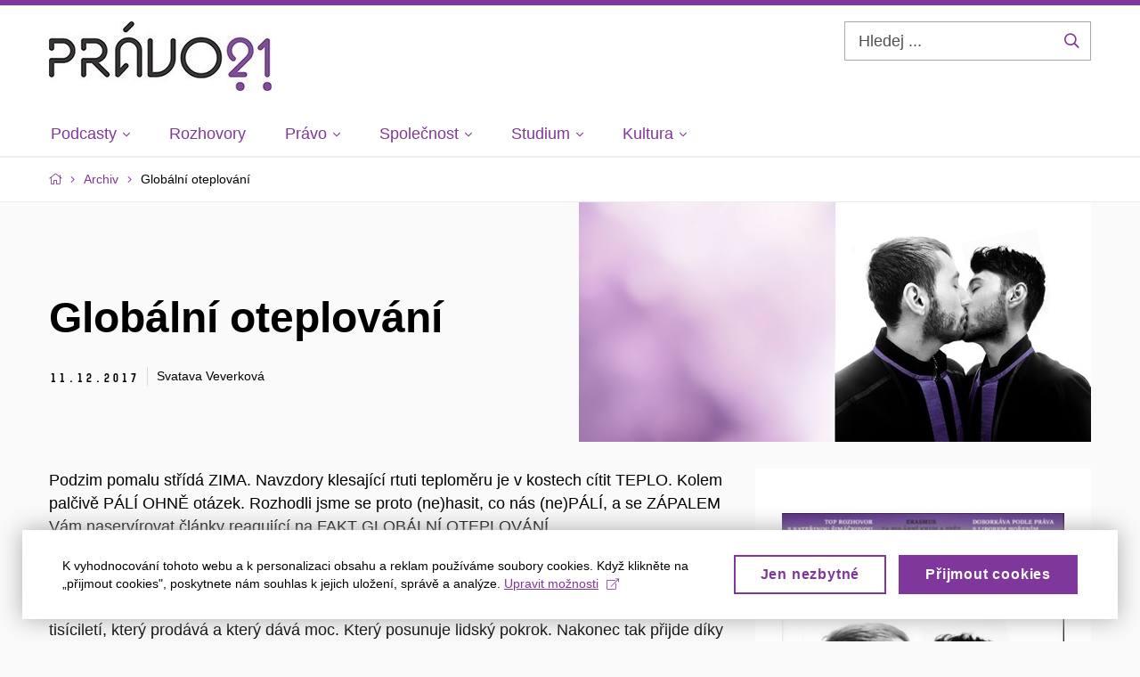

--- FILE ---
content_type: text/html; charset=utf-8
request_url: https://pravo21.cz/archiv/globalni-oteplovani
body_size: 14070
content:


<!doctype html>
<!--[if lte IE 9]>    <html lang="cs" class="old-browser no-js no-touch"> <![endif]-->
<!--[if IE 9 ]>    <html lang="cs" class="ie9 no-js no-touch"> <![endif]-->
<!--[if (gt IE 9)|!(IE)]><!-->
<html class="no-js" lang="cs">
<!--<![endif]-->
<head>
    

<meta charset="utf-8" />
<meta name="viewport" content="width=device-width, initial-scale=1.0">

    <meta name="robots" content="index, follow">

<title>Globální oteplování | Právo21 – Právo srozumitelně a pro všechny</title>

<meta name="twitter:site" content="@muni_cz">
<meta name="twitter:card" content="summary">

    <meta name="author" content="0" />
    <meta name="twitter:title" content="Globální oteplování" />
    <meta property="og:title" content="Globální oteplování" />
    <meta property="og:image" content="https://cdn.muni.cz/media/3060519/orez_obalka.jpg?mode=crop&center=0.48,0.89&rnd=131855861090000000&upscale=false&width=1200" />
    <meta name="twitter:image" content="https://cdn.muni.cz/media/3067263/21-fialove.jpg?upscale=false&width=1200" />
    <meta property="og:url" content="https://pravo21.cz/archiv/globalni-oteplovani" />
    <meta property="og:site_name" content="Právo21 – Právo srozumitelně a pro všechny" />


            <link rel="stylesheet" type="text/css" href="https://cdn.muni.cz/css/MuniWeb/Pravo21/style.ef697471ddf84cffa35d.css" />
            <link rel="stylesheet" type="text/css" href="https://cdn.muni.cz/scripts/_Angular/_Shared/cs/styles.b192805ce6e0ca67.css" />
<script type="text/javascript" nonce="a6e000ca-c7f6-4c03-b948-9e111b81e223">/*! For license information please see muniweb-critical.f2b8e652ef8f9f2a5db3.js.LICENSE.txt */
!function(){function e(n){return e="function"==typeof Symbol&&"symbol"==typeof Symbol.iterator?function(e){return typeof e}:function(e){return e&&"function"==typeof Symbol&&e.constructor===Symbol&&e!==Symbol.prototype?"symbol":typeof e},e(n)}!function(n,t){function o(n,t){return e(n)===t}function i(){return"function"!=typeof t.createElement?t.createElement(arguments[0]):u?t.createElementNS.call(t,"http://www.w3.org/2000/svg",arguments[0]):t.createElement.apply(t,arguments)}function a(){var e=t.body;return e||((e=i(u?"svg":"body")).fake=!0),e}var s=[],c=[],r={_version:"3.3.1",_config:{classPrefix:"",enableClasses:!0,enableJSClass:!0,usePrefixes:!0},_q:[],on:function(e,n){var t=this;setTimeout((function(){n(t[e])}),0)},addTest:function(e,n,t){c.push({name:e,fn:n,options:t})},addAsyncTest:function(e){c.push({name:null,fn:e})}},l=function(){};l.prototype=r,l=new l;var d=t.documentElement,u="svg"===d.nodeName.toLowerCase(),f=r._config.usePrefixes?" -webkit- -moz- -o- -ms- ".split(" "):["",""];r._prefixes=f;var m=r.testStyles=function(e,n,o,s){var c,r,l,u,f="modernizr",m=i("div"),p=a();if(parseInt(o,10))for(;o--;)(l=i("div")).id=s?s[o]:f+(o+1),m.appendChild(l);return(c=i("style")).type="text/css",c.id="s"+f,(p.fake?p:m).appendChild(c),p.appendChild(m),c.styleSheet?c.styleSheet.cssText=e:c.appendChild(t.createTextNode(e)),m.id=f,p.fake&&(p.style.background="",p.style.overflow="hidden",u=d.style.overflow,d.style.overflow="hidden",d.appendChild(p)),r=n(m,e),p.fake?(p.parentNode.removeChild(p),d.style.overflow=u,d.offsetHeight):m.parentNode.removeChild(m),!!r};l.addTest("touch",(function(){var e;if("ontouchstart"in n||n.DocumentTouch&&t instanceof DocumentTouch)e=!0;else{var o=["@media (",f.join("touch-enabled),("),"heartz",")","{#modernizr{top:9px;position:absolute}}"].join("");m(o,(function(n){e=9===n.offsetTop}))}return e})),function(){var e,n,t,i,a,r;for(var d in c)if(c.hasOwnProperty(d)){if(e=[],(n=c[d]).name&&(e.push(n.name.toLowerCase()),n.options&&n.options.aliases&&n.options.aliases.length))for(t=0;t<n.options.aliases.length;t++)e.push(n.options.aliases[t].toLowerCase());for(i=o(n.fn,"function")?n.fn():n.fn,a=0;a<e.length;a++)1===(r=e[a].split(".")).length?l[r[0]]=i:(!l[r[0]]||l[r[0]]instanceof Boolean||(l[r[0]]=new Boolean(l[r[0]])),l[r[0]][r[1]]=i),s.push((i?"":"no-")+r.join("-"))}}(),function(e){var n=d.className,t=l._config.classPrefix||"";if(u&&(n=n.baseVal),l._config.enableJSClass){var o=new RegExp("(^|\\s)"+t+"no-js(\\s|$)");n=n.replace(o,"$1"+t+"js$2")}l._config.enableClasses&&(n+=" "+t+e.join(" "+t),u?d.className.baseVal=n:d.className=n)}(s),delete r.addTest,delete r.addAsyncTest;for(var p=0;p<l._q.length;p++)l._q[p]();n.Modernizr=l}(window,document),(navigator.maxTouchPoints>0||navigator.msMaxTouchPoints>0)&&(document.documentElement.className=document.documentElement.className.replace("no-touch","touch"))}(),function(e){e.oneTimeEvent=function(e,n,t){(t=t||document).addEventListener(e,(function t(o){return document.removeEventListener(e,t),n(o)}),!1)},e.isDocumentReady=!1,document.addEventListener("DocumentReady",(function(){e.isDocumentReady=!0})),e.elementReady=function(n,t){e.isDocumentReady?e.oneTimeEvent("ElementsReady."+n,t):e.oneTimeEvent("DocumentReady",t)},e.elementsReady=function(e,n){var t=function(o){e(o),!1!==n&&document.removeEventListener("ElementsReady",t)};document.addEventListener("ElementsReady",t,!1)},e.documentReady=function(e){document.addEventListener("DocumentReady",e,!1)};var n={};e.dictionary=function(e,t){if(null==t)return n[e];n[e]=t};var t={};e.items=function(e,n){if(null==n)return t[e];t[e]=n}}(window.Page=window.Page||{}),window.addEventListener("mc-consent",(function(e){e.detail.includes("mc-analytics")&&window.clarity&&window.clarity("consent")}));</script>

    

<script nonce="a6e000ca-c7f6-4c03-b948-9e111b81e223" type="text/javascript" class="mc-analytics">
    var _paq = window._paq = window._paq || [];
    
        _paq.push(['disableCookies']);
        _paq.push(['trackPageView']);
    (function() {
    var u="//analytics-test.ics.muni.cz:3500/";
    _paq.push(['setTrackerUrl', u+'matomo.php']);
    _paq.push(['setSiteId', '663']);
    var d=document, g=d.createElement('script'), s=d.getElementsByTagName('script')[0];
    g.type='text/javascript'; g.async=true; g.src=u+'matomo.js'; s.parentNode.insertBefore(g,s);
    })();
</script>


<link rel="alternate" type="application/rss+xml" href="/system/pravo21-rss?feedlang=cs" title="Právo21 - RSS" />

<link rel="shortcut icon" type="image/x-icon" href="https://cdn.muni.cz/media/3234573/favicon-logo-spravne-fb-whiteandpurple.ico" />





<link rel="alternate" type="application/rss+xml" href="/system/pravo21-rss?feedlang=cs" title="Právo21 - RSS" />



    
</head>

<body>
            <p class="menu-accessibility">
            <a title="Přej&#237;t k obsahu (Kl&#225;vesov&#225; zkratka: Alt + 2)" accesskey="2" href="#main">
                Přej&#237;t k obsahu
            </a>
            <span class="hide">|</span>
            <a href="#menu-main">Přej&#237;t k hlavn&#237;mu menu</a>
                <span class="hide">|</span>
                <a href="#form-search">Přej&#237;t k vyhled&#225;v&#225;n&#237;</a>
        </p>

    
    


            <header class="header">
                <div class="header__wrap">
                    <div class="row-main">
                            <p class="header__logo" role="banner">
                                        <a href="/" title="Homepage webu">
        <img src="/media/3235374/b-blackandpurple-2.jpg?mode=pad&amp;rnd=132374920400000000" class="main-logo" alt="Pr&#225;vo21 – Pr&#225;vo srozumitelně a pro všechny" width="250" height="78" />
        </a>

                            </p>

                    <div class="header__side">
                        

                            <form id="form-search" action="/vyhledavani" class="header__search" role="search">
                                <fieldset>
                                    <p>
                                        <label for="search" class="header__search__label icon icon-search"><span class="vhide">Hledej ...</span></label>
                                        <span class="inp-fix inp-icon inp-icon--after">
                                            <input type="text" name="q" id="search" class="inp-text" placeholder="Hledej ..." data-hj-masked maxlength="200">
                                            <button type="submit" class="btn-icon icon icon-search">
                                                <span class="vhide">Hledej ...</span>
                                            </button>
                                        </span>
                                    </p>
                                </fieldset>
                            </form>
                        

                        
                        <!-- placeholder pro externí přihlášení (desktop) -->
                        <div class="user-menu-ext-std" style="display:none;"></div>                        


                        <nav class="menu-mobile" role="navigation">
                            <ul class="menu-mobile__list">
                                    <li class="menu-mobile__item">
                                        <a href="#" class="menu-mobile__link menu-mobile__link--search" aria-hidden="true">
                                            <span class="icon icon-search"></span>
                                        </a>
                                    </li>

                                

                                
                                <li class="user-menu-ext-mobile" style="display:none;"></li>



                                    <li class="menu-mobile__item">
                                        <a href="#" class="menu-mobile__link menu-mobile__link--burger">
                                            <span class="menu-mobile__burger"><span></span></span>
                                        </a>
                                    </li>
                            </ul>
                        </nav>

                    </div>

                            <nav id="menu-main" class="menu-primary" role="navigation">
                                <div class="menu-primary__holder">
                                    <div class="menu-primary__wrap">

    <ul class="menu-primary__list">
                    <li class="menu-primary__item with-submenu">
                        <span class="menu-primary__links">
                            <a href="/podcasty" class="menu-primary__link" >
 <span class="menu-primary__inner">Podcasty</span> 
                                    <span class="icon icon-angle-down"></span>
                            </a>
                                <a href="#" class="menu-primary__toggle icon icon-angle-down" aria-hidden="true"></a>
                        </span>
                            <div class="menu-submenu">
                                    <ul class="menu-submenu__list">
                    <li class="menu-submenu__item ">
                        <span class="">
                            <a href="/podcasty" class="menu-submenu__link" >
Všechno z podcastů
                            </a>
                        </span>
                    </li>
                    <li class="menu-submenu__item ">
                        <span class="">
                            <a href="/podcasty-podrubriky/podcasty21" class="menu-submenu__link" >
> Podcasty21
                            </a>
                        </span>
                    </li>
                    <li class="menu-submenu__item ">
                        <span class="">
                            <a href="/podcasty-podrubriky/judikatura" class="menu-submenu__link" >
> Judikatúra
                            </a>
                        </span>
                    </li>
    </ul>

                            </div>
                    </li>
                    <li class="menu-primary__item ">
                        <span class="">
                            <a href="/rozhovory" class="menu-primary__link" >
 <span class="menu-primary__inner">Rozhovory</span> 
                            </a>
                        </span>
                    </li>
                    <li class="menu-primary__item with-submenu">
                        <span class="menu-primary__links">
                            <a href="/pravo" class="menu-primary__link" >
 <span class="menu-primary__inner">Právo</span> 
                                    <span class="icon icon-angle-down"></span>
                            </a>
                                <a href="#" class="menu-primary__toggle icon icon-angle-down" aria-hidden="true"></a>
                        </span>
                            <div class="menu-submenu">
                                    <ul class="menu-submenu__list">
                    <li class="menu-submenu__item ">
                        <span class="">
                            <a href="/pravo" class="menu-submenu__link" >
Všechno z práva
                            </a>
                        </span>
                    </li>
                    <li class="menu-submenu__item ">
                        <span class="">
                            <a href="/pravo-podrubriky/temata" class="menu-submenu__link" >
> Témata
                            </a>
                        </span>
                    </li>
                    <li class="menu-submenu__item ">
                        <span class="">
                            <a href="/pravo-podrubriky/judikatura" class="menu-submenu__link" >
> Judikatura
                            </a>
                        </span>
                    </li>
                    <li class="menu-submenu__item ">
                        <span class="">
                            <a href="/pravo-podrubriky/aktuality" class="menu-submenu__link" >
> Aktuality
                            </a>
                        </span>
                    </li>
                    <li class="menu-submenu__item ">
                        <span class="">
                            <a href="/pravo-podrubriky/10-nejcastejsich-otazek" class="menu-submenu__link" >
> 10 nejčastějších otázek
                            </a>
                        </span>
                    </li>
    </ul>

                            </div>
                    </li>
                    <li class="menu-primary__item with-submenu">
                        <span class="menu-primary__links">
                            <a href="/spolecnost" class="menu-primary__link" >
 <span class="menu-primary__inner">Společnost</span> 
                                    <span class="icon icon-angle-down"></span>
                            </a>
                                <a href="#" class="menu-primary__toggle icon icon-angle-down" aria-hidden="true"></a>
                        </span>
                            <div class="menu-submenu">
                                    <ul class="menu-submenu__list">
                    <li class="menu-submenu__item ">
                        <span class="">
                            <a href="/spolecnost" class="menu-submenu__link" >
Všechno ze společnosti
                            </a>
                        </span>
                    </li>
                    <li class="menu-submenu__item ">
                        <span class="">
                            <a href="/spolecnost-podrubriky/nazory" class="menu-submenu__link" >
> Názory
                            </a>
                        </span>
                    </li>
                    <li class="menu-submenu__item ">
                        <span class="">
                            <a href="/spolecnost-podrubriky/domov" class="menu-submenu__link" >
> Domov
                            </a>
                        </span>
                    </li>
                    <li class="menu-submenu__item ">
                        <span class="">
                            <a href="/spolecnost-podrubriky/svet" class="menu-submenu__link" >
> Svět
                            </a>
                        </span>
                    </li>
                    <li class="menu-submenu__item ">
                        <span class="">
                            <a href="/spolecnost-podrubriky/historie" class="menu-submenu__link" >
> Historie
                            </a>
                        </span>
                    </li>
    </ul>

                            </div>
                    </li>
                    <li class="menu-primary__item with-submenu">
                        <span class="menu-primary__links">
                            <a href="/studium" class="menu-primary__link" >
 <span class="menu-primary__inner">Studium</span> 
                                    <span class="icon icon-angle-down"></span>
                            </a>
                                <a href="#" class="menu-primary__toggle icon icon-angle-down" aria-hidden="true"></a>
                        </span>
                            <div class="menu-submenu">
                                    <ul class="menu-submenu__list">
                    <li class="menu-submenu__item ">
                        <span class="">
                            <a href="/studium" class="menu-submenu__link" >
Všechno ze studia
                            </a>
                        </span>
                    </li>
                    <li class="menu-submenu__item ">
                        <span class="">
                            <a href="/studium-podrubriky/zahranicni-pobyty" class="menu-submenu__link" >
> Zahraniční pobyty
                            </a>
                        </span>
                    </li>
                    <li class="menu-submenu__item ">
                        <span class="">
                            <a href="/studium-podrubriky/souteze" class="menu-submenu__link" >
> Soutěže
                            </a>
                        </span>
                    </li>
                    <li class="menu-submenu__item ">
                        <span class="">
                            <a href="/studium-podrubriky/praxe" class="menu-submenu__link" >
> Praxe
                            </a>
                        </span>
                    </li>
                    <li class="menu-submenu__item ">
                        <span class="">
                            <a href="/studium-podrubriky/deni-na-univerzitach" class="menu-submenu__link" >
> Dění na univerzitách
                            </a>
                        </span>
                    </li>
                    <li class="menu-submenu__item ">
                        <span class="">
                            <a href="/studium-podrubriky/o-lidech" class="menu-submenu__link" >
> O lidech
                            </a>
                        </span>
                    </li>
    </ul>

                            </div>
                    </li>
                    <li class="menu-primary__item with-submenu">
                        <span class="menu-primary__links">
                            <a href="/kultura" class="menu-primary__link" >
 <span class="menu-primary__inner">Kultura</span> 
                                    <span class="icon icon-angle-down"></span>
                            </a>
                                <a href="#" class="menu-primary__toggle icon icon-angle-down" aria-hidden="true"></a>
                        </span>
                            <div class="menu-submenu">
                                    <ul class="menu-submenu__list">
                    <li class="menu-submenu__item ">
                        <span class="">
                            <a href="/kultura" class="menu-submenu__link" >
Všechno z kultury
                            </a>
                        </span>
                    </li>
                    <li class="menu-submenu__item ">
                        <span class="">
                            <a href="/kultura-podrubriky/akce" class="menu-submenu__link" >
> Akce
                            </a>
                        </span>
                    </li>
                    <li class="menu-submenu__item ">
                        <span class="">
                            <a href="/kultura-podrubriky/recenze" class="menu-submenu__link" >
> Recenze
                            </a>
                        </span>
                    </li>
                    <li class="menu-submenu__item ">
                        <span class="">
                            <a href="/kultura-podrubriky/literarne" class="menu-submenu__link" >
> Literárně
                            </a>
                        </span>
                    </li>
    </ul>

                            </div>
                    </li>
    </ul>






                                    </div>
                                   
                                        <a href="#" class="menu-primary__title">
                                            <span></span>
                                            &nbsp;
                                        </a>
                                    
                                    <div class="menu-primary__main-toggle" aria-hidden="true"></div>
                                </div>
                            </nav>
                    </div>
                </div>
                

            </header>


    <main id="main" class="main">


<nav class="menu-breadcrumb" role="navigation">
    <div class="row-main">
        <strong class="vhide">Zde se nacházíte:</strong>
        <ol class="menu-breadcrumb__list" vocab="http://schema.org/" typeof="BreadcrumbList">
            <li class="menu-breadcrumb__item menu-breadcrumb__item--home" property="itemListElement" typeof="ListItem">
                <a class="menu-breadcrumb__link" property="item" typeof="WebPage" href="/">
                    <span property="name">Domů</span></a>
                <span class="icon icon-angle-right"></span>
                <meta property="position" content="1">
            </li>


                <li class="menu-breadcrumb__item" property="itemListElement" typeof="ListItem">
                            <a href="/archiv" class="menu-breadcrumb__link" property="item" typeof="WebPage">
            <span property="name" category="">Archiv</span></a>

                            
                        <span class="icon icon-angle-right"></span>
                    <meta property="position" content="2">
                </li>
                <li class="menu-breadcrumb__item">
                             <span property="name">Globální oteplování</span>

                            
                    <meta content="3">
                </li>
        </ol>
    </div>
</nav>




        




    <div class="row-main u-mt-0">
            <div class="grid grid--middle"><div class="grid__cell size--m--6-12 u-pt-50 u-pb-30">

        <h1 class="">Globální oteplování</h1>        <p class="meta">
                <span class="meta__item">
                    <span class="font-muni">
11.<span class="hidden-text"> </span>12.<span class="hidden-text"> </span>2017                    </span>
                </span>
             <span class="meta__item">Svatava Veverková</span>                     </p>


            </div>
            <div class="grid__cell size--m--6-12">


    <div class="image ">
                    <img src="https://cdn.muni.cz/media/3060519/orez_obalka.jpg?mode=crop&amp;center=0.48,0.89&amp;rnd=131855861090000000&width=575"
                 srcset="https://cdn.muni.cz/media/3060519/orez_obalka.jpg?mode=crop&amp;center=0.48,0.89&amp;rnd=131855861090000000&amp;width=450 450w,https://cdn.muni.cz/media/3060519/orez_obalka.jpg?mode=crop&amp;center=0.48,0.89&amp;rnd=131855861090000000&amp;width=575 575w,https://cdn.muni.cz/media/3060519/orez_obalka.jpg?mode=crop&amp;center=0.48,0.89&amp;rnd=131855861090000000&amp;width=738 738w" sizes="(min-width:1240px) 575px,(min-width:1024px) calc((100vw - 30px) * 0.5 - 20px),(min-width:768px) calc((100vw - 10px) * 1 - 20px),calc((100vw - 10px) * 1 - 20px)" alt="Bez popisku"  />

    </div>




            </div>
            </div>
    </div>





            <div class="row-main ">
        <div class="grid">
        <div class="grid__cell size--l--8-12 size--m--7-12 ">
                        



        <div class="box-content">

    <p><span style="font-weight: 400;">Podzim pomalu střídá ZIMA. Navzdory klesající rtuti teploměru je v kostech cítit TEPLO. Kolem palčivě PÁLÍ OHNĚ otázek. Rozhodli jsme se proto (ne)hasit, co nás (ne)PÁLÍ, a se ZÁPALEM Vám naservírovat články reagující na FAKT GLOBÁLNÍ OTEPLOVÁNÍ.</span></p>
<p><span style="font-weight: 400;">Oslovili jsme vyučující práva životního prostředí s otázkou, co si myslí o GLOBÁLNÍM OTEPLOVÁNÍ. Vojtěch Vomáčka odpovídá: „Vzduch, voda a půda budou luxusem třetího tisíciletí, který prodává a který dává moc. Který posunuje lidský pokrok. Nakonec tak přijde díky novým technologiím i pět minut po dvanácté alespoň hořkosladký konec. Možná ne pro všechny, a velká část lidstva změny klimatu nepřežije. Včetně environmentálních uprchlíků, které nechají bohatí bílí Češi udusit, uhořet nebo utopit se. Tyhle nůžky, které se strašně rychle otevírají mezi člověkem a přírodou a mezi bohatými a chudými, to je pro mě skutečná tvář globálního oteplování.“</span></p>
<p><span style="font-weight: 400;">O tom, že jsme všichni STEJNĚ TEPLÍ, ale někteří si mohou být TEPLEJŠÍ, psala v článku Manželství pro všechny Anna Katerina Vintrová. Německý parlament schválil změnu legislativy a rozšířil práva homosexuálních párů. Od prvního října mohou homosexuálové v Německu uzavřít manželství stejně jako tomu je v Beneluxu, Francii, Rakousku, Portugalsku či Španělsku. Vzhledem k povolebnímu politickému složení nepředpokládáme, že by k LOKÁLNÍMU OTEPLENÍ v průběhu následujících čtyř let došlo i v České republice. </span></p>
<p><span style="font-weight: 400;">Přesto i v naší pro západo pro východní domovině zaznívají hlasy, které se snaží o zrovnoprávnění homosexuálů. Majitelkou jednoho z nich je Kateřina Šimáčková. Ačkoliv sama sebe za rebelku nepovažuje, svými názory mnohdy vybočuje z jinak rigidního právního konzervatismu. V rozhovoru pro časopis FAKT říká: „Je pro mě stejně důležité, aby zazněl hlas toho, kdo považuje manželství za svátost, jako toho, kdo programově manželství odmítá a chce vytvořit rodinu jiným způsobem, bez něj. Vůbec si nemyslím, že jde o něco nového. Pro mě je to staré téma lidské svobody. Podmínkou svobodné společnosti je respekt k tomu, že ti druzí svou svobodu využívají jinak než my. Ostatně zákony či soudní rozhodnutí by neměly novinkám úplně bránit, musíme respektovat, že za chvíli bude svět váš, tedy vaší generace.“ </span></p>
<p><span style="font-weight: 400;">I její jinak silný hlas nemusí vždy znít HŘEJIVĚ. Jakub Strouhal o tom píše v povídce Když duha nemůže: „A pamatuju se, že tehdy pršelo celej den. Že pršelo, i když se Jakub vrátil z práce. Že pršelo i přes noc. Byl to zkrátka jeden z těch dnů, kdy duha vyjít nemůže.“ Jakub dále v rubrice Humans of PrF MU představuje svoji básnickou sbírku, která vznikala deset let. </span></p>
<p><span style="font-weight: 400;">V neposlední řadě jsme si povídali s mladým podnikatelem Liborem Hořením o jeho projektu DobroKáva. Výběrovou kávu dával lidem výměnou za příslib dobrého skutku. Ty hřály u srdce, čímž přispívaly ke GLOBÁLNÍMU OTEPLOVÁNÍ.</span></p>
<p style="text-align: left;"><span style="font-weight: 400;">Vážené čtenářky, vážení čtenáři, inspirativní čtení Vám přeje šéfredaktorka časopisu.</span></p>



        </div>

                        



        <div class="box-content">

    <p style="text-align: right;"><span style="font-weight: 400;"><img id="__mcenew" src="/media/3057366/svatka.jpg" alt="" data-udi="umb://media/e7b5b51e8c6646b1859ea436313cf46f" /><br /><em><strong>Svatava Veverková</strong></em></span></p>



        </div>

        </div>
        <div class="grid__cell size--l--4-12 size--m--5-12 ">
    <div class="box-bg box-bg--white ">
                        

    <div class="image ">
                <a href="/media/3060611/fakt-globalni-oteplovani-ii-rocnik-4-cislo.pdf"  class="">
                        <img src="https://cdn.muni.cz/media/3021394/fakt-ii_4.jpg?mode=crop&amp;center=0.5,0.5&amp;rnd=131855861090000000&width=377"
                 srcset="https://cdn.muni.cz/media/3021394/fakt-ii_4.jpg?mode=crop&amp;center=0.5,0.5&amp;rnd=131855861090000000&amp;width=377 377w,https://cdn.muni.cz/media/3021394/fakt-ii_4.jpg?mode=crop&amp;center=0.5,0.5&amp;rnd=131855861090000000&amp;width=450 450w,https://cdn.muni.cz/media/3021394/fakt-ii_4.jpg?mode=crop&amp;center=0.5,0.5&amp;rnd=131855861090000000&amp;width=738 738w" sizes="(min-width:1240px) 377px,(min-width:1024px) calc((100vw - 30px) * 0.4167 - 20px),(min-width:768px) calc((100vw - 10px) * 1 - 20px),calc((100vw - 10px) * 1 - 20px)" alt="Časopis byl do roku 2017 vyd&#225;v&#225;n pod n&#225;zvem FAKT."  />

        </a>
        <div class="image__caption">
                <p aria-hidden="true">Časopis byl do roku 2017 vydáván pod názvem FAKT.</p>
        </div>

    </div>




                        



        <div class="box-content">

    <p><iframe style="width: 100%; height: 283px;" src="//e.issuu.com/embed.html#29182210/58137321" allowfullscreen="" frameborder="0"></iframe></p>



        </div>

        </div>
        </div>
        </div>
        </div>








        <div class="row-main u-mt-30 u-mb-50">


<p class="share u-mb-0">
            <a class="share__btn share__btn--text" href="#">
                <span class="icon icon-share-alt"></span>
                Sd&#237;let 
            </a>
            <span class="share__box">
                        <a title="Facebook" class="share__item icon icon-facebook" href="http://www.facebook.com/share.php?u=https%3a%2f%2fpravo21.cz%2farchiv%2fglobalni-oteplovani" target="_blank" rel="noopener">
            <span class="vhide">Facebook</span>
        </a>
        <a class="share__item icon icon-twitter" href="https://twitter.com/intent/tweet?url=https%3a%2f%2fpravo21.cz%2farchiv%2fglobalni-oteplovani&text=Glob&#225;ln&#237; oteplov&#225;n&#237;" title="Twitter">
            <span class="vhide">Twitter</span>
        </a>
        <a title="LinkedIn" class="share__item icon icon-linkedin" href="https://www.linkedin.com/shareArticle?url=https%3a%2f%2fpravo21.cz%2farchiv%2fglobalni-oteplovani&mini=true&title=Glob&#225;ln&#237; oteplov&#225;n&#237;&source=Pr%c3%a1vo21+%e2%80%93+Pr%c3%a1vo+srozumiteln%c4%9b+a+pro+v%c5%a1echny" target="_blank" rel="noopener">
            <span class="vhide">LinkedIn</span>
        </a>
        <a title="E-mail" class="share__item icon icon-envelope" href="mailto:?body=https%3a%2f%2fpravo21.cz%2farchiv%2fglobalni-oteplovani&subject=Globální oteplování">
            <span class="vhide">E-mail</span>
        </a>

            </span>
</p>




        </div>



    <div class="row-main">
        <hr />
<h2 class="h3">Více článků</h2>            <div class="crossroad-std">
                <ul class="grid">
                        <li class="grid__cell size--s--1-2 size--l--3-12">



    <article class="box-article-grid">
            <a href="/archiv/zmena-je-zivot" class="box-article-grid__inner">
        <p class="box-article-grid__img">

                <img alt="Změna je život"
                    src="https://cdn.muni.cz/media/3120547/web_uvodka_final.jpg?mode=crop&amp;center=0.49,0.57&amp;rnd=131928263310000000&amp;heightratio=0.5&width=278"
                    srcset="https://cdn.muni.cz/media/3120547/web_uvodka_final.jpg?mode=crop&amp;center=0.49,0.57&amp;rnd=131928263310000000&amp;heightratio=0.5&amp;width=278 278w,https://cdn.muni.cz/media/3120547/web_uvodka_final.jpg?mode=crop&amp;center=0.49,0.57&amp;rnd=131928263310000000&amp;heightratio=0.5&amp;width=477 477w" sizes="(min-width:1240px) 278px,(min-width:1024px) calc((100vw - 30px) * 0.5 - 20px),(min-width:768px) calc((100vw - 10px) * 0.5 - 20px),calc((100vw - 10px) * 1 - 20px)" />

        
            </p>            
        <div class="box-article-grid__content">
                <p class="box-article-grid__meta meta">

                <span class="meta__item font-muni">
                    <strong>24.<span class="hidden-text"> </span>1.<span class="hidden-text"> </span>2019</strong>
                </span>

    </p>
     <h3 class="box-article-grid__title">
Změna je život      </h3>

            
            
        </div>

            </a>
    </article>








                        </li>
                        <li class="grid__cell size--s--1-2 size--l--3-12">



    <article class="box-article-grid">
            <a href="/archiv/upovidana" class="box-article-grid__inner">
        <p class="box-article-grid__img">

                <img alt="Upov&#237;dan&#225;"
                    src="https://cdn.muni.cz/media/3060545/orez_obalka-upovidana-upravy.jpg?mode=crop&amp;center=0.50,0.76&amp;rnd=131855861090000000&amp;heightratio=0.5&width=278"
                    srcset="https://cdn.muni.cz/media/3060545/orez_obalka-upovidana-upravy.jpg?mode=crop&amp;center=0.50,0.76&amp;rnd=131855861090000000&amp;heightratio=0.5&amp;width=278 278w,https://cdn.muni.cz/media/3060545/orez_obalka-upovidana-upravy.jpg?mode=crop&amp;center=0.50,0.76&amp;rnd=131855861090000000&amp;heightratio=0.5&amp;width=477 477w" sizes="(min-width:1240px) 278px,(min-width:1024px) calc((100vw - 30px) * 0.5 - 20px),(min-width:768px) calc((100vw - 10px) * 0.5 - 20px),calc((100vw - 10px) * 1 - 20px)" />

        
            </p>            
        <div class="box-article-grid__content">
                <p class="box-article-grid__meta meta">

                <span class="meta__item font-muni">
                    <strong>26.<span class="hidden-text"> </span>6.<span class="hidden-text"> </span>2017</strong>
                </span>

    </p>
     <h3 class="box-article-grid__title">
Upovídaná      </h3>

            
            
        </div>

            </a>
    </article>








                        </li>
                        <li class="grid__cell size--s--1-2 size--l--3-12 hide-xs hide-s">



    <article class="box-article-grid">
            <a href="/archiv/vina-v-brne" class="box-article-grid__inner">
        <p class="box-article-grid__img">

                <img alt="Vina v&amp;#160;Brně"
                    src="https://cdn.muni.cz/media/3060543/orez_obalka-vina-v-brne-velka.jpg?mode=crop&amp;center=0.52,0.74&amp;rnd=131855861090000000&amp;heightratio=0.5&width=278"
                    srcset="https://cdn.muni.cz/media/3060543/orez_obalka-vina-v-brne-velka.jpg?mode=crop&amp;center=0.52,0.74&amp;rnd=131855861090000000&amp;heightratio=0.5&amp;width=278 278w,https://cdn.muni.cz/media/3060543/orez_obalka-vina-v-brne-velka.jpg?mode=crop&amp;center=0.52,0.74&amp;rnd=131855861090000000&amp;heightratio=0.5&amp;width=477 477w" sizes="(min-width:1240px) 278px,(min-width:1024px) calc((100vw - 30px) * 0.5 - 20px),(min-width:768px) calc((100vw - 10px) * 0.5 - 20px),calc((100vw - 10px) * 1 - 20px)" />

        
            </p>            
        <div class="box-article-grid__content">
                <p class="box-article-grid__meta meta">

                <span class="meta__item font-muni">
                    <strong>31.<span class="hidden-text"> </span>3.<span class="hidden-text"> </span>2017</strong>
                </span>

    </p>
     <h3 class="box-article-grid__title">
Vina v&#160;Brně      </h3>

            
            
        </div>

            </a>
    </article>








                        </li>
                        <li class="grid__cell size--s--1-2 size--l--3-12 hide-xs hide-s">



    <article class="box-article-grid">
            <a href="/archiv/volba" class="box-article-grid__inner">
        <p class="box-article-grid__img">

                <img alt="Volba"
                    src="https://cdn.muni.cz/media/3021382/fakt-i_4-cele.jpg?mode=crop&amp;center=0.35,0.50&amp;rnd=131855861090000000&amp;heightratio=0.5&width=278"
                    srcset="https://cdn.muni.cz/media/3021382/fakt-i_4-cele.jpg?mode=crop&amp;center=0.35,0.50&amp;rnd=131855861090000000&amp;heightratio=0.5&amp;width=278 278w,https://cdn.muni.cz/media/3021382/fakt-i_4-cele.jpg?mode=crop&amp;center=0.35,0.50&amp;rnd=131855861090000000&amp;heightratio=0.5&amp;width=477 477w" sizes="(min-width:1240px) 278px,(min-width:1024px) calc((100vw - 30px) * 0.5 - 20px),(min-width:768px) calc((100vw - 10px) * 0.5 - 20px),calc((100vw - 10px) * 1 - 20px)" />

        
            </p>            
        <div class="box-article-grid__content">
                <p class="box-article-grid__meta meta">

                <span class="meta__item font-muni">
                    <strong>1.<span class="hidden-text"> </span>12.<span class="hidden-text"> </span>2016</strong>
                </span>

    </p>
     <h3 class="box-article-grid__title">
Volba      </h3>

            
            
        </div>

            </a>
    </article>








                        </li>
                </ul>
            </div>
            <p class="btn-wrap u-mb-50">
                <a href="/archiv" class="btn btn-primary btn-s">
                    <span>Přehled všech čl&#225;nků</span>
                </a>
            </p>
    </div>



        


    </main>


        <footer class="footer">




    <div class="footer-custom  u-pt-50">
        
            <div class="row-main  u-mb-50">
        <div class="grid">
        <div class="grid__cell size--l--4-12 size--m--5-12 ">
                        



        <div class="box-content u-mb-0">

    <h5>O nás</h5>



        </div>

                        

    <div class="crossroad-links">

            <ul class="crossroad-links__list">
            <li class="crossroad-links__item">

                <a href="/kdo-jsme" class="crossroad-links__link"  >
                    Kdo jsme                </a>
                            </li>
            <li class="crossroad-links__item">

                <a href="/napsali-o-nas" class="crossroad-links__link"  >
                    Napsali o nás                </a>
                            </li>
            <li class="crossroad-links__item">

                <a href="/seznam-clenu-redakce" class="crossroad-links__link"  >
                    Redakce                </a>
                            </li>
            <li class="crossroad-links__item">

                <a href="/partneri" class="crossroad-links__link"  >
                    Partneři                </a>
                            </li>
            <li class="crossroad-links__item">

                <a href="/inzerce" class="crossroad-links__link"  >
                    Inzerce                </a>
                            </li>
            <li class="crossroad-links__item">

                <a href="/publikacni-podminky" class="crossroad-links__link"  >
                    Publikační podmínky                </a>
                            </li>
            <li class="crossroad-links__item">

                <a href="/kontakty" class="crossroad-links__link"  >
                    Kontakty                </a>
                            </li>
            <li class="crossroad-links__item">

                <a href="/prohlaseni-o-ochrane-osobnich-udaju" class="crossroad-links__link"  >
                    Prohlášení o ochraně osobních údajů                </a>
                            </li>
            <li class="crossroad-links__item">

                <a href="/archiv" class="crossroad-links__link"  >
                    Archiv                </a>
                            </li>
    </ul>

    </div>



        </div>
        <div class="grid__cell size--l--8-12 size--m--7-12 ">
                        



        <div class="box-content u-mb-0">

    <h5>Přidejte se k nám</h5>



        </div>

                        



        <div class="box-content u-mt-0 u-mb-30 u-pt-0">

    <p style="text-align: left;" class="small">Chcete se podílet na tvorbě časopisu či se jen dozvědět informace o nás? Napište na <a href="mailto:pravo21@pravo21.cz">pravo21@pravo21.cz</a>. Informace o publikačním procesu najdete <a href="/publikacni-podminky" title="Publikační podmínky" data-udi="umb://document/e3cfb27c50434fa59c271815978a5024">zde</a>.</p>



        </div>

                        



        <div class="box-content u-mb-30">

    <h5>Newsletter</h5>



        </div>

                        



        <div class="box-content u-mt-30 u-mb-30">

    <p class="small">Upozornění na nové články a zajímavosti nejen ze světa práva přímo do vašeho e-mailu. Odběr novinek můžete kdykoli odhlásit.</p>



        </div>

                        <script nonce="a6e000ca-c7f6-4c03-b948-9e111b81e223">window.angularLang="cs";</script><webcentrum-app module="NewslettersModule" component="NewsletterRegistationComponent" additional-modules="[]" use-routes="false" lang="cs" grid-config="{&quot;hasBackground&quot;:false}" api-config="q/sISjEq+11KETLp+9FaWxDHkyTrE71Ctr0LL//mX5z9ElaG1dyXI8hSFC6EAfGe6xleefb5o8EgO+1vKpPfuXsmZ8P9BAYJaKCD4JHqTqe22FJw5WgBfdE2TfZx36jcUErzAUNP9wEjFGajo2fqihDpTVwQ0BFJJ3wCBkVb6e7kBvfY" config="{&quot;buttonBelow&quot;:true,&quot;consentLinkSeparate&quot;:false,&quot;registerButtonTitle&quot;:&quot;&quot;,&quot;senderEmail&quot;:&quot;pravo21@newsletter.muni.cz&quot;,&quot;yearsConsent&quot;:&quot;3&quot;,&quot;controller&quot;:&quot;SubscribedRecipientsAngularApi&quot;,&quot;gdprTextUrl&quot;:&quot;/newsletter/nastaveni/registrace/prohlaseni-o-zpracovani-osobnich-udaju&quot;,&quot;gdprText&quot;:null,&quot;registerSuccessText&quot;:null,&quot;googleTagManagerEvent&quot;:&quot;&quot;}" class="angular-app" base-path="/archiv/globalni-oteplovani" utc-offset="60"><div class="row-main"><div class="angular-app__loading">Načítám...</div></div></webcentrum-app><noscript>
    <div class="message message--common message--common-error jsHide">
        <span class="message__icon icon icon-exclamation-triangle"></span>
        <h6 class="h2 message__title">Chyba</h6>
        <p class="message__desc">
            Tato str&#225;nka pro svoji funkci potřebuje JavaScript
        </p>
    </div>
</noscript>
        </div>
        </div>
        </div>
            <div class="row-main  u-mt-0 u-mb-0">
                        




    <hr />




        </div>







    </div>

            <div class="row-main">





                    <div class="footer__bottom">
                        <div class="footer__copyrights">
<p><span>Vydává 2016–2025 © Právo21, z. s., ISSN </span><span>2570-8813 | Webdesign 2021 © Masarykova univerzita</span></p>                            <span class="meta">
                                                                    <span class="meta__item"><a href="#" class="mc-open-dialog">Cookies</a></span>
                            </span>
                        </div>

                            <div class="footer__share" style="margin: 0 0 2.1em;">
                                            <a class="footer__share-item icon icon-facebook" title="Facebook" href="https://www.facebook.com/pravo21" target="_blank" rel="noopener">
                                                <span class="vhide">Facebook</span>
                                            </a>
                                            <a class="footer__share-item icon icon-twitter" title="Twitter" href="https://twitter.com/PRAVO21_cz/" target="_blank" rel="noopener">
                                                <span class="vhide">Twitter</span>
                                            </a>
                                            <a class="footer__share-item icon icon-instagram" title="Instagram" href="https://www.instagram.com/pravo21_cz/" target="_blank" rel="noopener">
                                                <span class="vhide">Instagram</span>
                                            </a>
                                            <a class="footer__share-item icon icon-rss" title="RSS" href="http://pravo21.online/system/pravo21-rss" target="_blank" rel="noopener">
                                                <span class="vhide">RSS</span>
                                            </a>
                                            <a class="footer__share-item icon icon-soundcloud" title="SoundCloud" href="https://soundcloud.com/pravo21" target="_blank" rel="noopener">
                                                <span class="vhide">SoundCloud</span>
                                            </a>
                                            <a class="footer__share-item icon icon-linkedin" title="LinkedIn" href="https://www.linkedin.com/company/pravo21/?originalSubdomain=in" target="_blank" rel="noopener">
                                                <span class="vhide">LinkedIn</span>
                                            </a>
                                            <a class="footer__share-item icon icon-spotify" title="Spotify" href="https://open.spotify.com/show/3XLWfiVpdYEEjvNIxucIrf" target="_blank" rel="noopener">
                                                <span class="vhide">Spotify</span>
                                            </a>
                                            <a class="footer__share-item icon icon-podcast" title="Podcast" href="https://podcasts.apple.com/cz/podcast/podcasty21/id1471023147" target="_blank" rel="noopener">
                                                <span class="vhide">Podcast</span>
                                            </a>
                                                            </div>
                    </div>

                

            </div>
        </footer>

<div class="box-fixed-notice box-fixed-notice--old-browsers">
    <div class="row-main">
<form action="/archiv/globalni-oteplovani" enctype="multipart/form-data" method="post">            <p class="box-fixed-notice__text">
                Použ&#237;v&#225;te starou verzi internetov&#233;ho prohl&#237;žeče. Doporučujeme aktualizovat V&#225;š prohl&#237;žeč na nejnovějš&#237; verzi.
            </p>
            <p class="box-fixed-notice__btn-wrap">
                    <a href="/system/pouzivate-stary-prohlizec" class="btn btn-white btn-border btn-s">
                        <span>Dalš&#237; info</span>
                    </a>
                <button type="submit" class="btn btn-white btn-border btn-s">
                    <span>Zavř&#237;t</span>
                </button>
            </p>
<input name='ufprt' type='hidden' value='PpYUHOWJdoX0xnFSZH2dM/MRtHOx1O8141gM9R+mzw9JVQ4K1jLhTA4sNkXeD7YeSAU0YY6Px1l78FBNjSucHpXd5aRrV+bceNa2/Rs/gfdBXWsN3SKaoWNJAIjKOIjnJHxWcgbP2gVYMzEi4giCbF7sK16099EdOXv5xAAxQXgblKbw' /></form>    </div>
</div>
    <script nonce="a6e000ca-c7f6-4c03-b948-9e111b81e223">
    !function(i,c){i.muniCookies=c;var s=document.createElement("script");s.src=c.scriptUrl+"main.js",document.head.appendChild(s)}(window,{
        scriptUrl: 'https://cdn.muni.cz/Scripts/libs/muni-cookies/',
        lang: 'cs',
        
        key: '0b4ffd5a-ae2a-4d87-aba8-ba5d788125ed'})
</script>
<script type="text/javascript" src="https://cdn.muni.cz/css/MuniWeb/_Shared/muniweb.bb1d162bd66f215c8ff7.js" nonce="a6e000ca-c7f6-4c03-b948-9e111b81e223"></script><script type="text/javascript" src="https://cdn.muni.cz/scripts/_Angular/_Shared/cs/runtime.4cf6355804033c46.js" nonce="a6e000ca-c7f6-4c03-b948-9e111b81e223"></script><script type="text/javascript" src="https://cdn.muni.cz/scripts/_Angular/_Shared/cs/common.b58459fa5a4d567a.js" nonce="a6e000ca-c7f6-4c03-b948-9e111b81e223"></script><script type="text/javascript" src="https://cdn.muni.cz/scripts/_Angular/_Shared/cs/polyfills.04531e7dd2758d11.js" nonce="a6e000ca-c7f6-4c03-b948-9e111b81e223"></script><script type="text/javascript" src="https://cdn.muni.cz/scripts/_Angular/_Shared/cs/scripts.79e96dbdead4cc01.js" nonce="a6e000ca-c7f6-4c03-b948-9e111b81e223"></script><script type="text/javascript" src="https://cdn.muni.cz/scripts/_Angular/_Shared/cs/main.8c0873e07d1b0661.js" nonce="a6e000ca-c7f6-4c03-b948-9e111b81e223"></script>



    <script nonce="a6e000ca-c7f6-4c03-b948-9e111b81e223">App.run({}); Page.run();</script>
    
</body>
</html>









--- FILE ---
content_type: application/javascript
request_url: https://pravo21.cz/Scripts/_Angular/_Shared/cs/default-front-end_newsletters_newsletters_module_ts.ca525e54678e7df1.js
body_size: 4794
content:
"use strict";(self.webpackChunkFrontEnd=self.webpackChunkFrontEnd||[]).push([["default-front-end_newsletters_newsletters_module_ts"],{84425:(f,g,_)=>{_.d(g,{$:()=>L});var t=_(5e3),E=_(93075),M=_(13753),c=_(98959),e=_(38245),C=_(92481),m=_(5949),F=_(86246),r=_(2140),T=_(13136),S=_(36947),R=_(75694),D=_(69808),A=_(38165),v=_(83520);function P(s,l){if(1&s&&(t.TgZ(0,"div",17)(1,"p",18)(2,"a",19),t._uU(3,"Informace o zpracov\xe1n\xed osobn\xedch \xfadaj\u016f"),t.qZA()(),t.TgZ(4,"p")(5,"label",20),t._UZ(6,"input",21),t.TgZ(7,"span",18),t.SDv(8,22),t.qZA()(),t._UZ(9,"muniweb-form-field-error",23),t.qZA()()),2&s){const n=t.oxw(2);t.Q6J("ngClass",n.displayFieldCss("consent")),t.xp6(2),t.s9C("href",n.gdprTextUrl,t.LSH),t.xp6(6),t.pQV(n.years)(n.years),t.QtT(8),t.xp6(1),t.Q6J("displayError",n.isFieldInvalid("consent"))}}function h(s,l){if(1&s){const n=t.EpF();t.TgZ(0,"muniweb-button",24),t.NdJ("stateChange",function(O){return t.CHM(n),t.oxw(2).state.submitState=O}),t.qZA()}if(2&s){const n=t.oxw(2);t.Q6J("inverse",n.umbraco.gridConfig.hasBackground)("state",n.state.submitState)("size",n.MuniWebButtonSize.small)("submit",!0)}}function $(s,l){if(1&s){const n=t.EpF();t.TgZ(0,"muniweb-button",25),t.NdJ("stateChange",function(O){return t.CHM(n),t.oxw(2).state.submitState=O}),t.qZA()}if(2&s){const n=t.oxw(2);t.s9C("label",n.umbraco.angularConfig.registerButtonTitle),t.Q6J("inverse",n.umbraco.gridConfig.hasBackground)("state",n.state.submitState)("size",n.MuniWebButtonSize.small)("submit",!0)}}function w(s,l){if(1&s&&(t.TgZ(0,"span",18),t.tHW(1,29),t._UZ(2,"a",19),t.N_p(),t.qZA()),2&s){const n=t.oxw(3);t.xp6(2),t.s9C("href",n.gdprTextUrl,t.LSH),t.pQV(n.years)(n.years),t.QtT(1)}}function x(s,l){1&s&&(t.TgZ(0,"span",18),t.SDv(1,30),t.qZA())}const W=function(s){return{white:s}};function y(s,l){if(1&s&&(t.TgZ(0,"div",17)(1,"p",26)(2,"label",20),t._UZ(3,"input",21),t.YNc(4,w,3,3,"span",27),t.YNc(5,x,2,0,"span",27),t.qZA(),t._UZ(6,"muniweb-form-field-error",28),t.qZA()()),2&s){const n=t.oxw(2);t.Q6J("ngClass",n.displayFieldCss("consent")),t.xp6(1),t.Q6J("ngClass",t.VKq(5,W,n.umbraco.gridConfig.hasBackground)),t.xp6(3),t.Q6J("ngIf",!n.gdprTextInline),t.xp6(1),t.Q6J("ngIf",n.gdprTextInline),t.xp6(1),t.Q6J("displayError",n.isFieldInvalid("consent"))}}function Z(s,l){if(1&s&&(t.TgZ(0,"div",31),t._UZ(1,"div",32),t.qZA()),2&s){const n=t.oxw(2);t.xp6(1),t.s9C("innerHtml",n.umbraco.angularConfig.gdprText,t.oJD)}}const i=function(s){return{"form-inline--spaced":s}},a=function(s,l,n){return{"size--max":s,"size--xs--2-2":l,error:n}},o=function(s,l){return{"icon-paper-plane":s,"icon-cogs":l}};function N(s,l){if(1&s){const n=t.EpF();t.TgZ(0,"div")(1,"form",1),t.NdJ("ngSubmit",function(){return t.CHM(n),t.oxw().submit()}),t.YNc(2,P,10,5,"div",2),t.TgZ(3,"div",3)(4,"p",4)(5,"label",5),t.SDv(6,6),t.qZA(),t.TgZ(7,"span",7),t._UZ(8,"input",8),t.TgZ(9,"button",9)(10,"span",10),t.SDv(11,11),t.qZA()()(),t._UZ(12,"muniweb-form-field-error",12),t.qZA(),t.TgZ(13,"p",13),t.YNc(14,h,1,4,"muniweb-button",14),t.YNc(15,$,1,5,"muniweb-button",15),t.qZA()(),t.YNc(16,y,7,7,"div",2),t.YNc(17,Z,2,1,"div",16),t.qZA()()}if(2&s){const n=t.oxw();t.xp6(1),t.Q6J("formGroup",n.registerForm),t.xp6(1),t.Q6J("ngIf",n.consentLinkSeparate),t.xp6(1),t.Q6J("ngClass",t.VKq(10,i,n.umbraco.gridConfig.hasBackground)),t.xp6(1),t.Q6J("ngClass",t.kEZ(12,a,!n.buttonBelow,n.buttonBelow,n.isFieldInvalid("email"))),t.xp6(5),t.Q6J("ngClass",t.WLB(16,o,n.state.submitState!==n.MuniWebButtonState.loading,n.state.submitState===n.MuniWebButtonState.loading)),t.xp6(3),t.Q6J("displayError",n.isFieldInvalid("email")),t.xp6(2),t.Q6J("ngIf",!n.umbraco.angularConfig.registerButtonTitle),t.xp6(1),t.Q6J("ngIf",n.umbraco.angularConfig.registerButtonTitle),t.xp6(1),t.Q6J("ngIf",!n.consentLinkSeparate),t.xp6(1),t.Q6J("ngIf",n.gdprTextInline)}}let L=(()=>{class s{constructor(n,d,O,u,I){this.newslettersService=n,this.umbraco=d,this.gtmService=O,this.gaService=u,this.matomoService=I,this.RegistrationResult=C.P,this.NoticeType=M.O,this.SendEmailResult=m.f,this.MuniWebButtonSize=c.w,this.MuniWebButtonState=e.j,this.submitting=new t.vpe}ngOnInit(){this.registerForm=new E.cw({email:new E.NI("",[E.kI.required,E.kI.pattern("[^ @]*@[^ @]*")]),consent:new E.NI(!1,E.kI.requiredTrue)})}isFieldInvalid(n){return!this.registerForm.get(n).valid&&(this.registerForm.get(n).touched&&this.state.formSubmitAttempt||this.state.formSubmitAttempt)}displayFieldCss(n){return{error:this.isFieldInvalid(n)}}get gdprTextInline(){return null!==this.umbraco.angularConfig.gdprText}get gdprTextUrl(){return this.umbraco.angularConfig.gdprTextUrl}get consentLinkSeparate(){return!0===this.umbraco.angularConfig.consentLinkSeparate}get buttonBelow(){return!0===this.umbraco.angularConfig.buttonBelow}get years(){return this.umbraco.angularConfig.yearsConsent}submit(){if(this.state.submitState!==e.j.loading)if(this.state.formSubmitAttempt=!0,this.state.valid=this.registerForm.valid,this.state.valid){if(this.state.model.email=this.registerForm.controls.email.value,this.submitting.emit(this.state.model),!this.state.valid)return;this.state.submitState=e.j.loading,this.newslettersService.subscribe(this.state.model).subscribe(n=>{this.state.registerResult=n,this.state.submitState=e.j.init,this.umbraco.angularConfig.googleTagManagerEvent&&(this.gtmService.pushOnDataLayer({event:"newsletter_subscribe",newsletter:this.umbraco.angularConfig.googleTagManagerEvent}),this.gaService.event("newsletter_subscribe",{newsletter:this.umbraco.angularConfig.googleTagManagerEvent}),this.matomoService.event("newsletter_subscribe",this.umbraco.angularConfig.googleTagManagerEvent))},n=>{this.state.registerResult=C.P.Error,this.state.errorMessages=n.messages,this.state.submitState=e.j.error})}else this.state.submitState=e.j.error}}return s.\u0275fac=function(n){return new(n||s)(t.Y36(F.v),t.Y36(r.l),t.Y36(T.k),t.Y36(S.$),t.Y36(R.B))},s.\u0275cmp=t.Xpm({type:s,selectors:[["newsletter-email-field"]],inputs:{state:"state"},outputs:{submitting:"submitting"},decls:1,vars:1,consts:function(){let l,n,d,O,u,I,G,U,z,b,B,J;return l=" Zadejte v\xE1\u0161 e-mail ",n="Zadejte v\xE1\u0161 e-mail",d="P\u0159ihl\xE1sit se",O="Mus\xED b\xFDt platn\xE1 e-mailov\xE1 adresa",u="P\u0159ihl\xE1sit se",I="{VAR_PLURAL, plural, =1 {rok} few {roky} other {let}}",I=t.Zx4(I,{VAR_PLURAL:"\ufffd1\ufffd"}),G="Souhlas\xEDm se zpracov\xE1n\xEDm osobn\xEDch \xFAdaj\u016F a tento souhlas ud\u011Bluji na " + "\ufffd0\ufffd" + " " + I + "",U="Je nutn\xE9 souhlasit se zpracov\xE1n\xEDm osobn\xEDch \xFAdaj\u016F",z="Je nutn\xE9 souhlasit se zpracov\xE1n\xEDm osobn\xEDch \xFAdaj\u016F",b="{VAR_PLURAL, plural, =1 {rok} few {roky} other {let}}",b=t.Zx4(b,{VAR_PLURAL:"\ufffd1\ufffd"}),B="Souhlas\xEDm se " + "\ufffd#2\ufffd" + "zpracov\xE1n\xEDm osobn\xEDch \xFAdaj\u016F" + "\ufffd/#2\ufffd" + " a tento souhlas ud\u011Bluji na " + "\ufffd0\ufffd" + " " + b + "",J="Souhlas\xEDm se zpracov\xE1n\xEDm osobn\xEDch \xFAdaj\u016F:",[[4,"ngIf"],[3,"formGroup","ngSubmit"],[3,"ngClass",4,"ngIf"],[1,"form-inline",3,"ngClass"],[1,"mb10",3,"ngClass"],["for","email",1,"vhide"],l,[1,"inp-fix","inp-icon","inp-icon--after"],["id","email","type","email","formControlName","email","placeholder",n,1,"inp-text"],["type","submit",1,"btn-icon","icon",3,"ngClass"],[1,"vhide"],d,["errorMsg",O,3,"displayError"],[1,"top","form-inline__btn","mb10"],["label",u,3,"inverse","state","size","submit","stateChange",4,"ngIf"],[3,"inverse","label","state","size","submit","stateChange",4,"ngIf"],["class","box-content",4,"ngIf"],[3,"ngClass"],[1,"small"],["target","_blank",3,"href"],[1,"inp-item","inp-item--checkbox"],["type","checkbox","formControlName","consent"],G,["errorMsg",U,3,"displayError"],["label",u,3,"inverse","state","size","submit","stateChange"],[3,"inverse","label","state","size","submit","stateChange"],[1,"u-mb-0",3,"ngClass"],["class","small",4,"ngIf"],["errorMsg",z,3,"displayError"],B,J,[1,"box-content"],[1,"small","newsletter__text",3,"innerHtml"]]},template:function(n,d){1&n&&t.YNc(0,N,18,19,"div",0),2&n&&t.Q6J("ngIf",null==d.state.registerResult||d.state.registerResult==d.RegistrationResult.Error)},directives:[D.O5,E._Y,E.JL,E.sg,D.mk,E.Wl,E.JJ,E.u,A.H,E.Fj,v.y],styles:[".mb10[_ngcontent-%COMP%]{margin-bottom:10px}.newsletter__text[_ngcontent-%COMP%]{padding-left:29px;margin-top:10px}"]}),s})()},13257:(f,g,_)=>{_.d(g,{_:()=>Z});var t=_(13753),E=_(98959),M=_(92481),c=_(5949),e=_(5e3),C=_(86246),m=_(2140),F=_(69808),r=_(60856);function T(i,a){if(1&i&&(e.TgZ(0,"div")(1,"p"),e.SDv(2,6),e.qZA(),e.TgZ(3,"p"),e.tHW(4,7),e._UZ(5,"strong"),e.N_p(),e.qZA()()),2&i){const o=e.oxw(3);e.xp6(5),e.pQV(o.senderEmail),e.QtT(4)}}function S(i,a){if(1&i&&(e.TgZ(0,"div"),e._UZ(1,"p",8),e.qZA()),2&i){const o=e.oxw(3);e.xp6(1),e.Q6J("innerHTML",o.umbraco.angularConfig.registerSuccessText,e.oJD)}}function R(i,a){if(1&i&&(e.TgZ(0,"muniweb-notice",4),e.YNc(1,T,6,1,"div",5),e.YNc(2,S,2,1,"div",5),e.qZA()),2&i){const o=e.oxw(2);e.Q6J("noticeType",o.NoticeType.success),e.xp6(1),e.Q6J("ngIf",null==o.umbraco.angularConfig.registerSuccessText),e.xp6(1),e.Q6J("ngIf",null!=o.umbraco.angularConfig.registerSuccessText)}}function D(i,a){if(1&i&&(e.TgZ(0,"div")(1,"p"),e.tHW(2,9),e._UZ(3,"strong"),e.N_p(),e.qZA(),e.TgZ(4,"p"),e.tHW(5,10),e._UZ(6,"strong"),e.N_p(),e.qZA()()),2&i){const o=e.oxw(3);e.xp6(6),e.pQV(o.senderEmail),e.QtT(5)}}function A(i,a){if(1&i&&(e.TgZ(0,"div"),e._UZ(1,"p",8),e.qZA()),2&i){const o=e.oxw(3);e.xp6(1),e.Q6J("innerHTML",o.umbraco.angularConfig.registerSuccessText,e.oJD)}}function v(i,a){if(1&i&&(e.TgZ(0,"muniweb-notice",4),e.YNc(1,D,7,1,"div",5),e.YNc(2,A,2,1,"div",5),e.qZA()),2&i){const o=e.oxw(2);e.Q6J("noticeType",o.NoticeType.success),e.xp6(1),e.Q6J("ngIf",null==o.umbraco.angularConfig.registerSuccessText),e.xp6(1),e.Q6J("ngIf",null!=o.umbraco.angularConfig.registerSuccessText)}}function P(i,a){if(1&i&&(e.TgZ(0,"muniweb-notice",4),e.tHW(1,11),e._UZ(2,"strong"),e.N_p(),e.qZA()),2&i){const o=e.oxw(2);e.Q6J("noticeType",o.NoticeType.info),e.xp6(2),e.pQV(o.state.model.email),e.QtT(1)}}function h(i,a){if(1&i){const o=e.EpF();e.TgZ(0,"muniweb-notice",4),e.tHW(1,12),e._UZ(2,"strong"),e.TgZ(3,"a",13),e.NdJ("click",function(L){return e.CHM(o),e.oxw(2).reconfirmSubscription(L)}),e.qZA(),e.N_p(),e.qZA()}if(2&i){const o=e.oxw(2);e.Q6J("noticeType",o.NoticeType.info),e.xp6(3),e.pQV(o.state.model.email),e.QtT(1)}}function $(i,a){if(1&i&&e._UZ(0,"muniweb-notice",14),2&i){const o=e.oxw(2);e.Q6J("noticeType",o.NoticeType.error)("message",o.state.errorMessages)}}function w(i,a){if(1&i&&(e.TgZ(0,"div",1),e.YNc(1,R,3,3,"muniweb-notice",2),e.YNc(2,v,3,3,"muniweb-notice",2),e.YNc(3,P,3,2,"muniweb-notice",2),e.YNc(4,h,4,2,"muniweb-notice",2),e.YNc(5,$,1,2,"muniweb-notice",3),e.qZA()),2&i){const o=e.oxw();e.Q6J("ngSwitch",o.state.registerResult),e.xp6(1),e.Q6J("ngSwitchCase",o.RegistrationResult.OkAndConfirmed),e.xp6(1),e.Q6J("ngSwitchCase",o.RegistrationResult.OkAndUnconfirmed),e.xp6(1),e.Q6J("ngSwitchCase",o.RegistrationResult.ExistsConfirmed),e.xp6(1),e.Q6J("ngSwitchCase",o.RegistrationResult.ExistsUnconfirmed),e.xp6(1),e.Q6J("ngSwitchCase",o.RegistrationResult.Error)}}function x(i,a){if(1&i&&(e.TgZ(0,"muniweb-notice",4)(1,"p"),e.tHW(2,15),e._UZ(3,"strong"),e.N_p(),e.qZA(),e.TgZ(4,"p"),e.tHW(5,16),e._UZ(6,"strong"),e.N_p(),e.qZA()()),2&i){const o=e.oxw();e.Q6J("noticeType",o.NoticeType.success),e.xp6(6),e.pQV(o.senderEmail),e.QtT(5)}}function W(i,a){if(1&i&&(e.TgZ(0,"muniweb-notice",4),e.SDv(1,17),e.qZA()),2&i){const o=e.oxw();e.Q6J("noticeType",o.NoticeType.warning)}}function y(i,a){if(1&i&&e._UZ(0,"muniweb-notice",14),2&i){const o=e.oxw();e.Q6J("noticeType",o.NoticeType.error)("message",o.state.errorMessages)}}let Z=(()=>{class i{constructor(o,N){this.newslettersService=o,this.umbraco=N,this.RegistrationResult=M.P,this.NoticeType=t.O,this.SendEmailResult=c.f,this.MuniWebButtonSize=E.w}get senderEmail(){return this.umbraco.angularConfig.senderEmail}reconfirmSubscription(o){return o.stopPropagation(),this.newslettersService.reconfirmSubscription(this.state.model.email).subscribe(N=>this.state.sendEmailResult=N,()=>this.state.sendEmailResult=c.f.Error),!1}}return i.\u0275fac=function(o){return new(o||i)(e.Y36(C.v),e.Y36(m.l))},i.\u0275cmp=e.Xpm({type:i,selectors:[["newsletter-registration-notices"]],inputs:{state:"state"},decls:5,vars:5,consts:function(){let a,o,N,L,s,l,n,d,O;return a=" V\xEDtejte na palub\u011B, registrace prob\u011Bhla v po\u0159\xE1dku! ",o=" Nezapome\u0148te si pak na\u0161i adresu " + "\ufffd#5\ufffd" + "" + "\ufffd0\ufffd" + "" + "\ufffd/#5\ufffd" + " p\u0159idat do adres\xE1\u0159e, aby v\xE1m newslettery neskon\u010Dily ve spamu. ",N=" Zb\xFDv\xE1 jedin\xFD krok \u2013 " + "\ufffd#3\ufffd" + "zkontrolujte v\xE1\u0161 e-mail" + "\ufffd/#3\ufffd" + " a klikn\u011Bte na odkaz, kter\xFD jsme v\xE1m pr\xE1v\u011B poslali. ",L=" Nezapome\u0148te si pak na\u0161i adresu " + "\ufffd#6\ufffd" + "" + "\ufffd0\ufffd" + "" + "\ufffd/#6\ufffd" + " p\u0159idat do adres\xE1\u0159e, aby v\xE1m newslettery neskon\u010Dily ve spamu. ",s=" Adresu " + "\ufffd#2\ufffd" + "" + "\ufffd0\ufffd" + "" + "\ufffd/#2\ufffd" + " ji\u017E registrujeme. ",l=" Adresu " + "\ufffd#2\ufffd" + "" + "\ufffd0\ufffd" + "" + "\ufffd/#2\ufffd" + " ji\u017E registrujeme, ale registrace zat\xEDm nebyla potvrzena. M\xE1me v\xE1m " + "\ufffd#3\ufffd" + " znovu poslat ov\u011B\u0159ovac\xED e-mail" + "\ufffd/#3\ufffd" + "? ",n=" Zpr\xE1va byla odesl\xE1na \u2013 " + "\ufffd#3\ufffd" + "zkontrolujte v\xE1\u0161 e-mail" + "\ufffd/#3\ufffd" + " a klikn\u011Bte na odkaz, kter\xFD jsme v\xE1m pr\xE1v\u011B poslali. ",d=" Nezapome\u0148te si pak na\u0161i adresu " + "\ufffd#6\ufffd" + "" + "\ufffd0\ufffd" + "" + "\ufffd/#6\ufffd" + " p\u0159idat do adres\xE1\u0159e, aby v\xE1m newslettery neskon\u010Dily ve spamu. ",O=" Zpr\xE1vu ji\u017E nelze odeslat. Zkuste to pozd\u011Bji. ",[[3,"ngSwitch",4,"ngIf"],[3,"ngSwitch"],[3,"noticeType",4,"ngSwitchCase"],[3,"noticeType","message",4,"ngSwitchCase"],[3,"noticeType"],[4,"ngIf"],a,o,[3,"innerHTML"],N,L,s,l,["href","#",3,"click"],[3,"noticeType","message"],n,d,O]},template:function(o,N){1&o&&(e.YNc(0,w,6,6,"div",0),e.TgZ(1,"div",1),e.YNc(2,x,7,2,"muniweb-notice",2),e.YNc(3,W,2,1,"muniweb-notice",2),e.YNc(4,y,1,2,"muniweb-notice",3),e.qZA()),2&o&&(e.Q6J("ngIf",void 0===N.state.sendEmailResult),e.xp6(1),e.Q6J("ngSwitch",N.state.sendEmailResult),e.xp6(1),e.Q6J("ngSwitchCase",N.SendEmailResult.Ok),e.xp6(1),e.Q6J("ngSwitchCase",N.SendEmailResult.TooMany),e.xp6(1),e.Q6J("ngSwitchCase",N.SendEmailResult.Error))},directives:[F.O5,F.RF,F.n9,r.K],encapsulation:2}),i})()},33172:(f,g,_)=>{_.d(g,{j:()=>F});class t{}class E{}var c=_(5e3),e=_(2140),C=_(84425),m=_(13257);let F=(()=>{class r{constructor(S){this.umbraco=S,this.state=new t,this.state.model=new E,this.state.model.lang=this.umbraco.lang}}return r.\u0275fac=function(S){return new(S||r)(c.Y36(e.l))},r.\u0275cmp=c.Xpm({type:r,selectors:[["newsletter-registration"]],decls:2,vars:2,consts:[[3,"state"]],template:function(S,R){1&S&&c._UZ(0,"newsletter-email-field",0)(1,"newsletter-registration-notices",0),2&S&&(c.Q6J("state",R.state),c.xp6(1),c.Q6J("state",R.state))},directives:[C.$,m._],encapsulation:2}),r})()},92481:(f,g,_)=>{_.d(g,{P:()=>t});var t=(()=>{return(E=t||(t={}))[E.OkAndConfirmed=0]="OkAndConfirmed",E[E.OkAndUnconfirmed=1]="OkAndUnconfirmed",E[E.ExistsConfirmed=2]="ExistsConfirmed",E[E.ExistsUnconfirmed=3]="ExistsUnconfirmed",E[E.Error=4]="Error",t;var E})()},5949:(f,g,_)=>{_.d(g,{f:()=>t});var t=(()=>{return(E=t||(t={}))[E.Ok=0]="Ok",E[E.Error=1]="Error",E[E.TooMany=2]="TooMany",t;var E})()},72922:(f,g,_)=>{_.r(g),_.d(g,{NewslettersModule:()=>r});var t=_(69808),E=_(93075),M=_(85237),c=_(46681),e=_(85057),C=_(33172),m=_(86246),F=_(5e3);let r=(()=>{class T{}return T.\u0275fac=function(R){return new(R||T)},T.\u0275mod=F.oAB({type:T}),T.\u0275inj=F.cJS({providers:[m.v],imports:[[t.ez,E.UX,e.I,M.m,c.j.with([{name:"NewsletterRegistationComponent",type:C.j}])]]}),T})()},86246:(f,g,_)=>{_.d(g,{v:()=>C});var t=_(27221),E=_(79558),M=_(5e3),c=_(40520),e=_(2140);let C=(()=>{class m extends E.${constructor(r,T){super(T,`${T.angularConfig.controller}/`),this.http=r,this.umbraco=T}subscribe(r){return this.http.post(this.apiUrl+"Subscribe",r,{headers:this.httpHeaders()}).pipe((0,t.K)(this.handleError))}reconfirmSubscription(r){return this.http.post(this.apiUrl+"ReconfirmSubscription",'"'+r+'"',{headers:this.httpHeaders()}).pipe((0,t.K)(this.handleError))}}return m.\u0275fac=function(r){return new(r||m)(M.LFG(c.eN),M.LFG(e.l))},m.\u0275prov=M.Yz7({token:m,factory:m.\u0275fac}),m})()}}]);

--- FILE ---
content_type: application/javascript
request_url: https://cdn.muni.cz/scripts/_Angular/_Shared/cs/common.b58459fa5a4d567a.js
body_size: 3348
content:
"use strict";(self.webpackChunkFrontEnd=self.webpackChunkFrontEnd||[]).push([["common"],{7752:(p,E,t)=>{t.d(E,{B:()=>o});class o{static minSelectedCheckboxes(u=1){return _=>_.controls.map(l=>l.value).reduce((l,m)=>m?l+m:l,0)>=u?null:{required:!0}}}},22905:(p,E,t)=>{t.d(E,{C:()=>s});var o=t(86647);class s{static minFiles(e){return _=>{const r=_.value;return!Array.isArray(r)&&e>0||r.filter(l=>!l.uploading&&l.uploadError===o.Q7.None).length<e?{minFiles:e}:null}}}},20390:(p,E,t)=>{t.d(E,{$:()=>_});var o=t(5e3),s=t(69808);const u=function(r){return{error:r}},e=["*"];let _=(()=>{class r{}return r.\u0275fac=function(m){return new(m||r)},r.\u0275cmp=o.Xpm({type:r,selectors:[["muniweb-form-field-listitem"]],inputs:{invalid:"invalid"},ngContentSelectors:e,decls:2,vars:3,consts:[[1,"inp-items__item",3,"ngClass"]],template:function(m,R){1&m&&(o.F$t(),o.TgZ(0,"li",0),o.Hsn(1),o.qZA()),2&m&&o.Q6J("ngClass",o.VKq(1,u,R.invalid))},directives:[s.mk],encapsulation:2}),r})()},70506:(p,E,t)=>{t.d(E,{q:()=>u});var o=t(5e3);const s=["*"];let u=(()=>{class e{}return e.\u0275fac=function(r){return new(r||e)},e.\u0275cmp=o.Xpm({type:e,selectors:[["muniweb-form-fields-list"]],inputs:{label:"label",description:"description"},ngContentSelectors:s,decls:5,vars:2,consts:[[1,"inp-items"],[1,"inp-items__label",3,"innerHtml"],[1,"small",3,"innerHtml"],[1,"inp-items__list"]],template:function(r,l){1&r&&(o.F$t(),o.TgZ(0,"div",0),o._UZ(1,"p",1)(2,"p",2),o.TgZ(3,"ul",3),o.Hsn(4),o.qZA()()),2&r&&(o.xp6(1),o.s9C("innerHtml",l.label,o.oJD),o.xp6(1),o.s9C("innerHtml",l.description,o.oJD))},encapsulation:2}),e})()},68895:(p,E,t)=>{t.d(E,{B:()=>s});const s=new(t(5e3).OlP)("OC_LINK_TYPES")},49262:(p,E,t)=>{t.d(E,{U:()=>F});var o=t(70996),s=t(4457),u=t(38245),e=t(5e3),_=t(19384),r=t(69808),l=t(83520),m=t(60856);function R(i,M){1&i&&(e.TgZ(0,"div",13),e.SDv(1,14),e.qZA())}function d(i,M){if(1&i){const n=e.EpF();e.TgZ(0,"muniweb-button",15),e.NdJ("stateChange",function(g){e.CHM(n);const f=e.oxw().$implicit;return e.oxw(2).submitStates[f.id]=g})("click",function(){e.CHM(n);const g=e.oxw().$implicit;return e.oxw(2).onUnregister(g)}),e.qZA()}if(2&i){const n=e.oxw().$implicit,c=e.oxw(2);e.Q6J("state",c.submitStates[n.id])("size",c.MuniWebButtonSize.small)("border",!0)("caps",!1)}}function N(i,M){1&i&&(e.TgZ(0,"span",16),e.SDv(1,17),e.qZA())}function O(i,M){if(1&i&&(e.TgZ(0,"tr")(1,"td",7),e._uU(2),e.ALo(3,"date"),e.qZA(),e.TgZ(4,"td",8)(5,"a",9),e._uU(6),e.qZA(),e.YNc(7,R,2,0,"div",10),e.qZA(),e.TgZ(8,"td",8),e._uU(9),e.ALo(10,"date"),e.qZA(),e.TgZ(11,"td"),e.YNc(12,d,1,4,"muniweb-button",11),e.YNc(13,N,2,0,"span",12),e.qZA()()),2&i){const n=M.$implicit;e.xp6(2),e.hij(" ",e.xi3(3,7,n.itemData.eventDate,"mediumDate")," "),e.xp6(3),e.s9C("href",n.itemData.eventUrl,e.LSH),e.xp6(1),e.hij(" ",n.itemData.eventName," "),e.xp6(1),e.Q6J("ngIf",n.substitute),e.xp6(2),e.hij(" ",e.xi3(10,10,n.registrationDate,"medium")," "),e.xp6(3),e.Q6J("ngIf",n.allowUnregister),e.xp6(1),e.Q6J("ngIf",!n.allowUnregister)}}function C(i,M){if(1&i&&(e.TgZ(0,"table")(1,"thead")(2,"tr")(3,"th",3),e.SDv(4,4),e.qZA(),e.TgZ(5,"th"),e.SDv(6,5),e.qZA(),e._UZ(7,"th"),e.qZA()(),e.TgZ(8,"tbody"),e.YNc(9,O,14,13,"tr",6),e.qZA()()),2&i){const n=e.oxw();e.xp6(9),e.Q6J("ngForOf",n.data)}}function a(i,M){if(1&i&&e._UZ(0,"muniweb-notice",18),2&i){const n=e.oxw();e.Q6J("noticeType",n.NoticeType.success)("message","P\u0159ihl\xe1\u0161ka na akci "+n.registrationToCancel.itemData.eventName+" byla zru\u0161ena.")}}function S(i,M){if(1&i&&e._UZ(0,"muniweb-notice",18),2&i){const n=e.oxw();e.Q6J("noticeType",n.NoticeType.error)("message",n.errorMessages)}}function T(i,M){1&i&&(e.TgZ(0,"p"),e.SDv(1,19),e.qZA())}function v(i,M){if(1&i&&(e.TgZ(0,"p"),e._uU(1," Opravdu chcete zru\u0161it p\u0159ihl\xe1\u0161ku na akci "),e.TgZ(2,"strong"),e._uU(3),e.qZA(),e._uU(4),e.ALo(5,"date"),e.qZA()),2&i){const n=e.oxw();e.xp6(3),e.Oqu(n.registrationToCancel.itemData.eventName),e.xp6(1),e.hij(" konanou ",e.xi3(5,2,n.registrationToCancel.itemData.eventDate,"mediumDate"),"? ")}}let F=(()=>{class i extends o.C{constructor(n){super(),this.registrationsService=n}ngAfterViewInit(){this.loadData()}loadData(){this.registrationsService.getMemberRegistrations(this.pluginId,this.memberId,this.uco,this.email).subscribe(n=>{this.data=n,this.submitStates={},n.forEach(c=>{this.submitStates[c.id]=u.j.init})})}onUnregister(n){this.registrationToCancel=n,this.unregistered=!1,this.errorMessages=void 0,this.confirm.show().subscribe(c=>{c&&(this.submitStates[n.id]=u.j.loading,this.registrationsService.cancelMemberRegistration(n.id).subscribe(()=>{this.unregistered=!0,this.loadData()},g=>{this.errorMessages=g.messages,this.submitStates[n.id]=u.j.error}))})}}return i.\u0275fac=function(n){return new(n||i)(e.Y36(_.U))},i.\u0275cmp=e.Xpm({type:i,selectors:[["events-forms-member-registations"]],viewQuery:function(n,c){if(1&n&&e.Gf(s.j,5),2&n){let g;e.iGM(g=e.CRH())&&(c.confirm=g.first)}},inputs:{pluginId:"pluginId",memberId:"memberId",uco:"uco",email:"email"},features:[e.qOj],decls:7,vars:5,consts:function(){let M,n,c,g,f,b;return M="Ud\xE1lost",n="Datum registrace",c="Odhl\xE1sit se",g="(P\u0159ihl\xE1\u0161en\xED jako n\xE1hradn\xEDk)",f="Odhl\xE1\u0161en\xED ji\u017E nen\xED mo\u017En\xE9",b="\u017D\xE1dn\xE9 p\u0159ihl\xE1\u0161ky",[[4,"ngIf"],[3,"noticeType","message",4,"ngIf"],["confirm",""],["colspan","2"],M,n,[4,"ngFor","ngForOf"],[1,"middle",2,"white-space","nowrap"],[1,"middle"],["target","_blank",3,"href"],["class","small",4,"ngIf"],["label",c,3,"state","size","border","caps","stateChange","click",4,"ngIf"],["class","light",4,"ngIf"],[1,"small"],g,["label",c,3,"state","size","border","caps","stateChange","click"],[1,"light"],f,[3,"noticeType","message"],b]},template:function(n,c){1&n&&(e.YNc(0,C,10,1,"table",0),e.YNc(1,a,1,2,"muniweb-notice",1),e.YNc(2,S,1,2,"muniweb-notice",1),e.YNc(3,T,2,0,"p",0),e.TgZ(4,"muniweb-confirm-dialog",null,2),e.YNc(6,v,6,5,"p",0),e.qZA()),2&n&&(e.Q6J("ngIf",c.data&&c.data.length),e.xp6(1),e.Q6J("ngIf",c.unregistered),e.xp6(1),e.Q6J("ngIf",c.errorMessages&&c.errorMessages.length),e.xp6(1),e.Q6J("ngIf",c.data&&!c.data.length),e.xp6(3),e.Q6J("ngIf",c.registrationToCancel))},directives:[r.O5,r.sg,l.y,m.K,s.j],pipes:[r.uU],encapsulation:2}),i})()},2303:(p,E,t)=>{t.r(E),t.d(E,{FormsEventsModule:()=>O,packageByEventLinkTypeFactory:()=>C});var o=t(69808),s=t(85057),u=t(68895),e=t(82140),_=t(5e3),r=t(27221),l=t(79558),m=t(40520),R=t(2140);let d=(()=>{class a extends l.${constructor(T,v){super(v,"FormsOCApi/"),this.http=T,this.umbraco=v}getResponsePackages(T){return this.http.post(this.apiUrl+"GetResponsePackages",T,{headers:this.httpHeaders()}).pipe((0,r.K)(this.handleError))}}return a.\u0275fac=function(T){return new(T||a)(_.LFG(m.eN),_.LFG(R.l))},a.\u0275prov=_.Yz7({token:a,factory:a.\u0275fac}),a})(),N=(()=>{class a{constructor(T){this.eventsService=T}setConfig(T){this._config=T}getPackagesInfo(T){return this.eventsService.getResponsePackages(T)}}return a.\u0275fac=function(T){return new(T||a)(_.LFG(d))},a.\u0275prov=_.Yz7({token:a,factory:a.\u0275fac}),a})(),O=(()=>{class a{}return a.\u0275fac=function(T){return new(T||a)},a.\u0275mod=_.oAB({type:a}),a.\u0275inj=_.cJS({providers:[d,{provide:u.B,useFactory:C,deps:[d],multi:!0}],imports:[[o.ez,s.I,e.FormsRegistrationsModule],e.FormsRegistrationsModule]}),a})();function C(a){return{alias:"PackageByEventLinkType",value:new N(a)}}},40084:(p,E,t)=>{t.d(E,{j:()=>u});var o=t(70996),s=t(5e3);let u=(()=>{class e extends o.C{set config(r){this._config=r,this.configSet()}get config(){return this._config}configSet(){}}return e.\u0275fac=function(){let _;return function(l){return(_||(_=s.n5z(e)))(l||e)}}(),e.\u0275dir=s.lG2({type:e,inputs:{parent:"parent",config:"config"},features:[s.qOj]}),e})()},96174:(p,E,t)=>{t.d(E,{A:()=>u});var o=t(40084),s=t(5e3);let u=(()=>{class e extends o.j{}return e.\u0275fac=function(){let _;return function(l){return(_||(_=s.n5z(e)))(l||e)}}(),e.\u0275dir=s.lG2({type:e,inputs:{messageFinal:"messageFinal"},features:[s.qOj]}),e})()},93827:(p,E,t)=>{t.d(E,{u:()=>o});var o=(()=>{return(s=o||(o={}))[s.First=0]="First",s[s.Second=1]="Second",s[s.OK=2]="OK",o;var s})()},11931:(p,E,t)=>{t.d(E,{x:()=>l});var o=t(27221),s=t(79558),u=t(5e3),e=t(3290),_=t(40520),r=t(2140);let l=(()=>{class m extends s.${constructor(d,N,O){super(O,"MuniPomahaAngularApi/"),this.recaptchaV3Service=d,this.http=N,this.umbraco=O}sendRequestForHelpInstitution(d){return this.http.post(this.apiUrl+"SendRequestForHelpInstitution",d,{headers:this.httpHeaders()}).pipe((0,o.K)(this.handleError))}sendRequestForHelpPublic(d){return this.http.post(this.apiUrl+"SendRequestForHelpPublic",d,{headers:this.httpHeaders()}).pipe((0,o.K)(this.handleError))}}return m.\u0275fac=function(d){return new(d||m)(u.LFG(e.YC),u.LFG(_.eN),u.LFG(r.l))},m.\u0275prov=u.Yz7({token:m,factory:m.\u0275fac}),m})()}}]);

--- FILE ---
content_type: application/javascript
request_url: https://cdn.muni.cz/scripts/_Angular/_Shared/cs/runtime.4cf6355804033c46.js
body_size: 3013
content:
(()=>{"use strict";var e,b={},p={};function t(e){var o=p[e];if(void 0!==o)return o.exports;var _=p[e]={id:e,loaded:!1,exports:{}};return b[e].call(_.exports,_,_.exports,t),_.loaded=!0,_.exports}t.m=b,e=[],t.O=(o,_,r,a)=>{if(!_){var n=1/0;for(d=0;d<e.length;d++){for(var[_,r,a]=e[d],u=!0,s=0;s<_.length;s++)(!1&a||n>=a)&&Object.keys(t.O).every(m=>t.O[m](_[s]))?_.splice(s--,1):(u=!1,a<n&&(n=a));if(u){e.splice(d--,1);var i=r();void 0!==i&&(o=i)}}return o}a=a||0;for(var d=e.length;d>0&&e[d-1][2]>a;d--)e[d]=e[d-1];e[d]=[_,r,a]},t.n=e=>{var o=e&&e.__esModule?()=>e.default:()=>e;return t.d(o,{a:o}),o},t.d=(e,o)=>{for(var _ in o)t.o(o,_)&&!t.o(e,_)&&Object.defineProperty(e,_,{enumerable:!0,get:o[_]})},t.f={},t.e=e=>Promise.all(Object.keys(t.f).reduce((o,_)=>(t.f[_](e,o),o),[])),t.u=e=>e+"."+{"default-front-end_newsletters_newsletters_module_ts":"ca525e54678e7df1",common:"b58459fa5a4d567a","front-end_contactform_contactform_module_ts":"e41c11b8778fd692","default-front-end__templates_muni-web_components_datetime_datetime_component_ts":"6e5d0e1c97b472c4","front-end_sites_MUNI_muni_module_ts":"1cb40a2c5eb136fc","front-end_sites_FF_ZlatyMamut_zlaty-mamut_module_ts":"7ab6562c99ff5005","front-end_sites_Muni100_muni100_module_ts":"5b70f89f2f7eb405","front-end_sites_MED100LitruKrve_MED100LitruKrve_module_ts":"82c72ce607a8b09b","front-end_sites_RMUOpenDay_RMUOpenDay_module_ts":"285a37ba0efecb0a","front-end_sites_DarujMuni_DarujMuni_module_ts":"61d6233f1e3a80c8","front-end_sites_ICS_Security_icssecurity_module_ts":"31e073936e08be4d","front-end_sites_Agora_agora_module_ts":"acf6fd0bbcc69a75","default-node_modules_date-fns_esm_format_index_js":"28d3c21108668a2c","front-end_sites_ESF_esf_module_ts":"6215c47afbfa92a5","front-end_sites_Jobs_jobs_module_ts":"cd633c9fca9ec751","front-end_sites_FSS_PsychologickaPoradna_poradna_module_ts":"20b4dbb907a6bfd4","front-end_sites_Improve_improve_module_ts":"fd53e0f745a6831b","default-node_modules_date-fns_esm_locale_cs_index_js-node_modules_date-fns_esm_subDays_index_-284cc0":"c63e49a30f3934b8","default-front-end__shared_modules_external-login_module_ts-front-end__templates_muni-web_comp-cc24ab":"722d008fd6e85635","default-front-end_forms_forms_module_ts":"81904cbfca38b322","default-core_components_ng-datepicker_component_ng-datepicker_component_ts":"0013985735c85c94","front-end_sites_Fspscentrumdiagnostiky_fspscentrumdiagnostiky_module_ts":"7cbb9932857cd703","front-end_sites_Mestu_mestu_module_ts":"b4e703cf07d08d37","front-end_sites_PdF_JobOffer_job-offer_module_ts":"ef4d073aca44d25e","default-front-end_members_members_module_ts":"51dacbc6273e6062","default-front-end__shared_modules_external-login_module_ts-front-end__templates_muni-web_util-adc1da":"330778b6181e5af7","front-end_sites_RectPronajmy_rectpronajmy_module_ts":"99b1d912c67e4ebd","front-end_sites_FSpS_AVStudio_fspsavstudio_module_ts":"b2d093dbc9379f13","front-end_sites_FSpS_SdileneLaboratore_sdileneLaboratore_module_ts":"53679196907d6ab3","default-front-end_forms-registrations_base_forms-registrations_module_ts":"0c3314bc49de7e93","front-end_sites_Bioskop_bioskop_module_ts":"5d38e514dda05682","front-end_sites_MM_mm_module_ts":"cf56701e4d3a6cd8","front-end_forms-newsletter_forms-newsletter_module_ts":"1fabf7b012db223b","default-front-end__templates_muni-web_components_oc-order-state_oc-order-state_component_ts":"7830967f04e6e178","front-end_forms-oc_forms-oc_module_ts":"de3e3b16e41196e0","front-end_forms-quiz_forms-quiz_module_ts":"291453de017aefab","front-end_sites_KC_kc_module_ts":"8edd3b8e319d7c37","front-end_sites_MED_JuniorAcademy_junior-academy_module_ts":"4aa5d5192e1ec2d2","front-end_entity-protection_entity-protection_module_ts":"b2912ae5970586ac","front-end_sites_MED_daMEDici_MED_daMEDici_module_ts":"9efe27200bc5cdad","front-end_sites_Akva_akva_module_ts":"aa3e9a6465f7419d","front-end_sites_MU_Sign_mu-sign_module_ts":"8553673cd7eddfdd","front-end__shared_modules_external-login_module_ts-front-end__templates_muni-web_utils_jquery-8d9eb5":"82da1fb0ad117987","default-front-end__templates_muni-web_components_vat-ico-validation_vat-ico-validation_component_ts":"b962713557c94df4","default-front-end_sites_JobChIN_jobchin_module_ts":"c5dee3cb03ff5987","front-end_sites_Jobch_jobch_module_ts":"8c65fd0a53aa6923","node_modules_date-fns_esm_addDays_index_js-node_modules_date-fns_esm_addMonths_index_js":"105d569f3f4388c5","front-end_sites_UVT_Kyber22_UVT_Kyber22_module_ts":"55c7347b77e52e47","front-end_sites_MuniPomaha_muni-pomaha_module_ts-node_modules_rxjs__esm2015_internal_operator-559771":"5cdc9fee2f4f485c","front-end_sites_A4lVrc_a4l-vrc_module_ts":"58710ca72f0ac759","front-end_sites_MU_Vzdelavani_internalTraining_module_ts":"e9b94f26a7e0794e"}[e]+".js",t.miniCssF=e=>{},t.o=(e,o)=>Object.prototype.hasOwnProperty.call(e,o),(()=>{var e={},o="FrontEnd:";t.l=(_,r,a,d)=>{if(e[_])e[_].push(r);else{var n,u;if(void 0!==a)for(var s=document.getElementsByTagName("script"),i=0;i<s.length;i++){var f=s[i];if(f.getAttribute("src")==_||f.getAttribute("data-webpack")==o+a){n=f;break}}n||(u=!0,(n=document.createElement("script")).type="module",n.charset="utf-8",n.timeout=120,t.nc&&n.setAttribute("nonce",t.nc),n.setAttribute("data-webpack",o+a),n.src=t.tu(_)),e[_]=[r];var l=(v,m)=>{n.onerror=n.onload=null,clearTimeout(c);var g=e[_];if(delete e[_],n.parentNode&&n.parentNode.removeChild(n),g&&g.forEach(y=>y(m)),v)return v(m)},c=setTimeout(l.bind(null,void 0,{type:"timeout",target:n}),12e4);n.onerror=l.bind(null,n.onerror),n.onload=l.bind(null,n.onload),u&&document.head.appendChild(n)}}})(),t.r=e=>{"undefined"!=typeof Symbol&&Symbol.toStringTag&&Object.defineProperty(e,Symbol.toStringTag,{value:"Module"}),Object.defineProperty(e,"__esModule",{value:!0})},t.nmd=e=>(e.paths=[],e.children||(e.children=[]),e),(()=>{var e;t.tt=()=>(void 0===e&&(e={createScriptURL:o=>o},"undefined"!=typeof trustedTypes&&trustedTypes.createPolicy&&(e=trustedTypes.createPolicy("angular#bundler",e))),e)})(),t.tu=e=>t.tt().createScriptURL(e),t.p="",(()=>{var e={runtime:0};t.f.j=(r,a)=>{var d=t.o(e,r)?e[r]:void 0;if(0!==d)if(d)a.push(d[2]);else if("runtime"!=r){var n=new Promise((f,l)=>d=e[r]=[f,l]);a.push(d[2]=n);var u=t.p+t.u(r),s=new Error;t.l(u,f=>{if(t.o(e,r)&&(0!==(d=e[r])&&(e[r]=void 0),d)){var l=f&&("load"===f.type?"missing":f.type),c=f&&f.target&&f.target.src;s.message="Loading chunk "+r+" failed.\n("+l+": "+c+")",s.name="ChunkLoadError",s.type=l,s.request=c,d[1](s)}},"chunk-"+r,r)}else e[r]=0},t.O.j=r=>0===e[r];var o=(r,a)=>{var s,i,[d,n,u]=a,f=0;if(d.some(c=>0!==e[c])){for(s in n)t.o(n,s)&&(t.m[s]=n[s]);if(u)var l=u(t)}for(r&&r(a);f<d.length;f++)t.o(e,i=d[f])&&e[i]&&e[i][0](),e[i]=0;return t.O(l)},_=self.webpackChunkFrontEnd=self.webpackChunkFrontEnd||[];_.forEach(o.bind(null,0)),_.push=o.bind(null,_.push.bind(_))})()})();

--- FILE ---
content_type: application/javascript
request_url: https://cdn.muni.cz/scripts/_Angular/_Shared/cs/scripts.79e96dbdead4cc01.js
body_size: 294837
content:
(function(le){"use strict";var Qe=function(){},wt=function(e,t){return function(){for(var n=[],o=0;o<arguments.length;o++)n[o]=arguments[o];return e(t.apply(null,n))}},Ze=function(e){return function(){return e}},K=function(e){return e};function Be(e){for(var t=[],n=1;n<arguments.length;n++)t[n-1]=arguments[n];return function(){for(var o=[],i=0;i<arguments.length;i++)o[i]=arguments[i];var s=t.concat(o);return e.apply(null,s)}}var Mt,Dt,zn,zt,un,Xt,$t,Jt,kn,qn,Jr,ne,Qr,Jn,yo,Ro,xo=function(e){return function(){for(var t=[],n=0;n<arguments.length;n++)t[n]=arguments[n];return!e.apply(null,t)}},Gn=Ze(!1),zr=Ze(!0),fn=function(){return er},er=(Mt=function(e){return e.isNone()},zt={fold:function(e,t){return e()},is:Gn,isSome:Gn,isNone:zr,getOr:zn=function(e){return e},getOrThunk:Dt=function(e){return e()},getOrDie:function(e){throw new Error(e||"error: getOrDie called on none.")},getOrNull:Ze(null),getOrUndefined:Ze(void 0),or:zn,orThunk:Dt,map:fn,each:Qe,bind:fn,exists:Gn,forall:zr,filter:fn,equals:Mt,equals_:Mt,toArray:function(){return[]},toString:Ze("none()")},Object.freeze&&Object.freeze(zt),zt),Un=function(e){var t=Ze(e),n=function(){return i},o=function(s){return s(e)},i={fold:function(s,c){return c(e)},is:function(s){return e===s},isSome:zr,isNone:Gn,getOr:t,getOrThunk:t,getOrDie:t,getOrNull:t,getOrUndefined:t,or:n,orThunk:n,map:function(s){return Un(s(e))},each:function(s){s(e)},bind:o,exists:o,forall:o,filter:function(s){return s(e)?i:er},toArray:function(){return[e]},toString:function(){return"some("+e+")"},equals:function(s){return s.is(e)},equals_:function(s,c){return s.fold(Gn,function(f){return c(e,f)})}};return i},Q={some:Un,none:fn,from:function(e){return null==e?er:Un(e)}},kt=function(e){return function(t){return function(n){if(null===n)return"null";var o=typeof n;return"object"===o&&(Array.prototype.isPrototypeOf(n)||n.constructor&&"Array"===n.constructor.name)?"array":"object"===o&&(String.prototype.isPrototypeOf(n)||n.constructor&&"String"===n.constructor.name)?"string":o}(t)===e}},Ct=kt("string"),Rn=kt("object"),Cn=kt("array"),xr=kt("null"),fr=kt("boolean"),On=kt("function"),Lt=kt("number"),dr=Array.prototype.slice,Vt=Array.prototype.indexOf,Zr=Array.prototype.push,Rr=function(e,t){return Vt.call(e,t)},_n=function(e,t){return-1<Rr(e,t)},Gr=function(e,t){for(var n=0,o=e.length;n<o;n++)if(t(e[n],n))return!0;return!1},Yt=function(e,t){for(var n=e.length,o=new Array(n),i=0;i<n;i++)o[i]=t(e[i],i);return o},$e=function(e,t){for(var n=0,o=e.length;n<o;n++)t(e[n],n)},jn=function(e,t){for(var n=[],o=[],i=0,s=e.length;i<s;i++){var c=e[i];(t(c,i)?n:o).push(c)}return{pass:n,fail:o}},Qt=function(e,t){for(var n=[],o=0,i=e.length;o<i;o++){var s=e[o];t(s,o)&&n.push(s)}return n},Ir=function(e,t,n){return $e(e,function(o){n=t(n,o)}),n},An=function(e,t){for(var n=0,o=e.length;n<o;n++){var i=e[n];if(t(i,n))return Q.some(i)}return Q.none()},io=function(e,t){for(var n=0,o=e.length;n<o;n++)if(t(e[n],n))return Q.some(n);return Q.none()},rr=function(e,t){return function(n){for(var o=[],i=0,s=n.length;i<s;++i){if(!Cn(n[i]))throw new Error("Arr.flatten item "+i+" was not an array, input: "+n);Zr.apply(o,n[i])}return o}(Yt(e,t))},hi=function(e,t){for(var n=0,o=e.length;n<o;++n)if(!0!==t(e[n],n))return!1;return!0},Ur=function(e,t){return Qt(e,function(n){return!_n(t,n)})},Nn=function(e){return 0===e.length?Q.none():Q.some(e[0])},or=function(e){return 0===e.length?Q.none():Q.some(e[e.length-1])},ao=On(Array.from)?Array.from:function(e){return dr.call(e)},wo=void 0!==le.window?le.window:Function("return this;")(),cn_getOrDie=function(e,t){var n=function(e,t){return function(n,o){for(var i=null!=o?o:wo,s=0;s<n.length&&null!=i;++s)i=i[n[s]];return i}(e.split("."),t)}(e,t);if(null==n)throw new Error(e+" not available on this browser");return n},ue=function(){return cn_getOrDie("URL")},lt_createObjectURL=function(e){return ue().createObjectURL(e)},lt_revokeObjectURL=function(e){ue().revokeObjectURL(e)},at=le.navigator,ht=at.userAgent,Ot=function(e){return"matchMedia"in le.window&&le.matchMedia(e).matches};ne=/Android/.test(ht),Xt=(Xt=!(un=/WebKit/.test(ht))&&/MSIE/gi.test(ht)&&/Explorer/gi.test(at.appName))&&/MSIE (\w+)\./.exec(ht)[1],$t=-1!==ht.indexOf("Trident/")&&(-1!==ht.indexOf("rv:")||-1!==at.appName.indexOf("Netscape"))&&11,Jt=-1!==ht.indexOf("Edge/")&&!Xt&&!$t&&12,Xt=Xt||$t||Jt,kn=!un&&!$t&&/Gecko/.test(ht),qn=-1!==ht.indexOf("Mac"),Jr=/(iPad|iPhone)/.test(ht),Qr="FormData"in le.window&&"FileReader"in le.window&&"URL"in le.window&&!!lt_createObjectURL,Jn=Ot("only screen and (max-device-width: 480px)")&&(ne||Jr),yo=Ot("only screen and (min-width: 800px)")&&(ne||Jr),Ro=-1!==ht.indexOf("Windows Phone"),Jt&&(un=!1);var en,Ve={opera:!1,webkit:un,ie:Xt,gecko:kn,mac:qn,iOS:Jr,android:ne,contentEditable:!Jr||Qr||534<=parseInt(ht.match(/AppleWebKit\/(\d*)/)[1],10),transparentSrc:"[data-uri]",caretAfter:8!==Xt,range:le.window.getSelection&&"Range"in le.window,documentMode:Xt&&!Jt?le.document.documentMode||7:10,fileApi:Qr,ceFalse:!1===Xt||8<Xt,cacheSuffix:null,container:null,overrideViewPort:null,experimentalShadowDom:!1,canHaveCSP:!1===Xt||11<Xt,desktop:!Jn&&!yo,windowsPhone:Ro},an=window.Promise?window.Promise:function(){function e(v,y){return function(){v.apply(y,arguments)}}var t=Array.isArray||function(v){return"[object Array]"===Object.prototype.toString.call(v)},n=function(v){if("object"!=typeof this)throw new TypeError("Promises must be constructed via new");if("function"!=typeof v)throw new TypeError("not a function");this._state=null,this._value=null,this._deferreds=[],h(v,e(s,this),e(c,this))},o=n.immediateFn||"function"==typeof setImmediate&&setImmediate||function(v){setTimeout(v,1)};function i(v){var y=this;null!==this._state?o(function(){var w=y._state?v.onFulfilled:v.onRejected;if(null!==w){var _;try{_=w(y._value)}catch(N){return void v.reject(N)}v.resolve(_)}else(y._state?v.resolve:v.reject)(y._value)}):this._deferreds.push(v)}function s(v){try{if(v===this)throw new TypeError("A promise cannot be resolved with itself.");if(v&&("object"==typeof v||"function"==typeof v)){var y=v.then;if("function"==typeof y)return void h(e(y,v),e(s,this),e(c,this))}this._state=!0,this._value=v,f.call(this)}catch(w){c.call(this,w)}}function c(v){this._state=!1,this._value=v,f.call(this)}function f(){for(var v=0,y=this._deferreds.length;v<y;v++)i.call(this,this._deferreds[v]);this._deferreds=null}function m(v,y,w,_){this.onFulfilled="function"==typeof v?v:null,this.onRejected="function"==typeof y?y:null,this.resolve=w,this.reject=_}function h(v,y,w){var _=!1;try{v(function(N){_||(_=!0,y(N))},function(N){_||(_=!0,w(N))})}catch(N){if(_)return;_=!0,w(N)}}return n.prototype.catch=function(v){return this.then(null,v)},n.prototype.then=function(v,y){var w=this;return new n(function(_,N){i.call(w,new m(v,y,_,N))})},n.all=function(){var v=Array.prototype.slice.call(1===arguments.length&&t(arguments[0])?arguments[0]:arguments);return new n(function(y,w){if(0===v.length)return y([]);var _=v.length;function N(T,R){try{if(R&&("object"==typeof R||"function"==typeof R)){var P=R.then;if("function"==typeof P)return void P.call(R,function(F){N(T,F)},w)}v[T]=R,0==--_&&y(v)}catch(F){w(F)}}for(var O=0;O<v.length;O++)N(O,v[O])})},n.resolve=function(v){return v&&"object"==typeof v&&v.constructor===n?v:new n(function(y){y(v)})},n.reject=function(v){return new n(function(y,w){w(v)})},n.race=function(v){return new n(function(y,w){for(var _=0,N=v.length;_<N;_++)v[_].then(y,w)})},n}(),bn=function(e,t){return"number"!=typeof t&&(t=0),setTimeout(e,t)},mr=function(e,t){return"number"!=typeof t&&(t=1),setInterval(e,t)},Pn=function(e,t){var n,o;return(o=function(){var i=arguments;clearTimeout(n),n=bn(function(){e.apply(this,i)},t)}).stop=function(){clearTimeout(n)},o},Sn={requestAnimationFrame:function(e,t){en?en.then(e):en=new an(function(n){t||(t=le.document.body),function(o,i){var s,c=le.window.requestAnimationFrame,f=["ms","moz","webkit"];for(s=0;s<f.length&&!c;s++)c=le.window[f[s]+"RequestAnimationFrame"];c||(c=function(m){le.window.setTimeout(m,0)}),c(o,i)}(n,t)}).then(e)},setTimeout:bn,setInterval:mr,setEditorTimeout:function(e,t,n){return bn(function(){e.removed||t()},n)},setEditorInterval:function(e,t,n){var o;return o=mr(function(){e.removed?clearInterval(o):t()},n)},debounce:Pn,throttle:Pn,clearInterval:function(e){return clearInterval(e)},clearTimeout:function(e){return clearTimeout(e)}},En=/^(?:mouse|contextmenu)|click/,Zt={keyLocation:1,layerX:1,layerY:1,returnValue:1,webkitMovementX:1,webkitMovementY:1,keyIdentifier:1},wr=function(){return!1},Vn=function(){return!0},We=function(e,t,n,o){e.addEventListener?e.addEventListener(t,n,o||!1):e.attachEvent&&e.attachEvent("on"+t,n)},So=function(e,t,n,o){e.removeEventListener?e.removeEventListener(t,n,o||!1):e.detachEvent&&e.detachEvent("on"+t,n)},hn=function(e,t){var n,o,i=t||{};for(n in e)Zt[n]||(i[n]=e[n]);if(i.target||(i.target=i.srcElement||le.document),Ve.experimentalShadowDom&&(i.target=function(m,h){if(m.composedPath){var v=m.composedPath();if(v&&0<v.length)return v[0]}return h}(e,i.target)),e&&En.test(e.type)&&void 0===e.pageX&&void 0!==e.clientX){var s=i.target.ownerDocument||le.document,c=s.documentElement,f=s.body;i.pageX=e.clientX+(c&&c.scrollLeft||f&&f.scrollLeft||0)-(c&&c.clientLeft||f&&f.clientLeft||0),i.pageY=e.clientY+(c&&c.scrollTop||f&&f.scrollTop||0)-(c&&c.clientTop||f&&f.clientTop||0)}return i.preventDefault=function(){i.isDefaultPrevented=Vn,e&&(e.preventDefault?e.preventDefault():e.returnValue=!1)},i.stopPropagation=function(){i.isPropagationStopped=Vn,e&&(e.stopPropagation?e.stopPropagation():e.cancelBubble=!0)},!(i.stopImmediatePropagation=function(){i.isImmediatePropagationStopped=Vn,i.stopPropagation()})==((o=i).isDefaultPrevented===Vn||o.isDefaultPrevented===wr)&&(i.isDefaultPrevented=wr,i.isPropagationStopped=wr,i.isImmediatePropagationStopped=wr),void 0===i.metaKey&&(i.metaKey=!1),i},Yn=function(e,t,n){var o=e.document,i={type:"ready"};if(n.domLoaded)t(i);else{var s=function(){return"complete"===o.readyState||"interactive"===o.readyState&&o.body},c=function(){n.domLoaded||(n.domLoaded=!0,t(i))},f=function(){s()&&(So(o,"readystatechange",f),c())},m=function(){try{o.documentElement.doScroll("left")}catch(h){return void Sn.setTimeout(m)}c()};!o.addEventListener||Ve.ie&&Ve.ie<11?(We(o,"readystatechange",f),o.documentElement.doScroll&&e.self===e.top&&m()):s()?c():We(e,"DOMContentLoaded",c),We(e,"load",c)}},Hn=function(){var e,t,n,o,i,s=this,c={};t="mce-data-"+(+new Date).toString(32),o="onmouseenter"in le.document.documentElement,n="onfocusin"in le.document.documentElement,i={mouseenter:"mouseover",mouseleave:"mouseout"},e=1,s.domLoaded=!1,s.events=c;var f=function(m,h){var v,y,w,_,N=c[h];if(v=N&&N[m.type])for(y=0,w=v.length;y<w;y++)if((_=v[y])&&!1===_.func.call(_.scope,m)&&m.preventDefault(),m.isImmediatePropagationStopped())return};s.bind=function(m,h,v,y){var w,_,N,O,T,R,P,F=le.window,W=function(I){f(hn(I||F.event),w)};if(m&&3!==m.nodeType&&8!==m.nodeType){for(m[t]?w=m[t]:(w=e++,m[t]=w,c[w]={}),y=y||m,N=(h=h.split(" ")).length;N--;)R=W,T=P=!1,"DOMContentLoaded"===(O=h[N])&&(O="ready"),s.domLoaded&&"ready"===O&&"complete"===m.readyState?v.call(y,hn({type:O})):(o||(T=i[O])&&(R=function(I){var $,me;if($=I.currentTarget,(me=I.relatedTarget)&&$.contains)me=$.contains(me);else for(;me&&me!==$;)me=me.parentNode;me||((I=hn(I||F.event)).type="mouseout"===I.type?"mouseleave":"mouseenter",I.target=$,f(I,w))}),n||"focusin"!==O&&"focusout"!==O||(P=!0,T="focusin"===O?"focus":"blur",R=function(I){(I=hn(I||F.event)).type="focus"===I.type?"focusin":"focusout",f(I,w)}),(_=c[w][O])?"ready"===O&&s.domLoaded?v({type:O}):_.push({func:v,scope:y}):(c[w][O]=_=[{func:v,scope:y}],_.fakeName=T,_.capture=P,_.nativeHandler=R,"ready"===O?Yn(m,R,s):We(m,T||O,R,P)));return m=_=0,v}},s.unbind=function(m,h,v){var y,w,_,N,O,T;if(!m||3===m.nodeType||8===m.nodeType)return s;if(y=m[t]){if(T=c[y],h){for(_=(h=h.split(" ")).length;_--;)if(w=T[O=h[_]]){if(v)for(N=w.length;N--;)if(w[N].func===v){var R=w.nativeHandler,P=w.fakeName,F=w.capture;(w=w.slice(0,N).concat(w.slice(N+1))).nativeHandler=R,w.fakeName=P,w.capture=F,T[O]=w}v&&0!==w.length||(delete T[O],So(m,w.fakeName||O,w.nativeHandler,w.capture))}}else{for(O in T)So(m,(w=T[O]).fakeName||O,w.nativeHandler,w.capture);T={}}for(O in T)return s;delete c[y];try{delete m[t]}catch(W){m[t]=null}}return s},s.fire=function(m,h,v){var y;if(!m||3===m.nodeType||8===m.nodeType)return s;for((v=hn(null,v)).type=h,v.target=m;(y=m[t])&&f(v,y),(m=m.parentNode||m.ownerDocument||m.defaultView||m.parentWindow)&&!v.isPropagationStopped(););return s},s.clean=function(m){var h,v,y=s.unbind;if(!m||3===m.nodeType||8===m.nodeType)return s;if(m[t]&&y(m),m.getElementsByTagName||(m=m.document),m&&m.getElementsByTagName)for(y(m),h=(v=m.getElementsByTagName("*")).length;h--;)(m=v[h])[t]&&y(m);return s},s.destroy=function(){c={}},s.cancel=function(m){return m&&(m.preventDefault(),m.stopImmediatePropagation()),!1}};(Hn.Event=new Hn).bind(le.window,"ready",function(){});var yn,Ft,At,Cr,Zo,_r,oa,_i,Di,uo,Dr,Mr,ir,Go,Or,eo,pn,_o,dn="sizzle"+-new Date,jr=le.window.document,so=0,Lo=0,ia=Lr(),aa=Lr(),ua=Lr(),Ha=function(e,t){return e===t&&(Dr=!0),0},ei="undefined",Wa={}.hasOwnProperty,Kn=[],sa=Kn.pop,za=Kn.push,lo=Kn.push,Ua=Kn.slice,B=Kn.indexOf||function(e){for(var t=0,n=this.length;t<n;t++)if(this[t]===e)return t;return-1},q="[\\x20\\t\\r\\n\\f]",Y="(?:\\\\.|[\\w-]|[^\\x00-\\xa0])+",re="\\["+q+"*("+Y+")(?:"+q+"*([*^$|!~]?=)"+q+"*(?:'((?:\\\\.|[^\\\\'])*)'|\"((?:\\\\.|[^\\\\\"])*)\"|("+Y+"))|)"+q+"*\\]",oe=":("+Y+")(?:\\((('((?:\\\\.|[^\\\\'])*)'|\"((?:\\\\.|[^\\\\\"])*)\")|((?:\\\\.|[^\\\\()[\\]]|"+re+")*)|.*)\\)|)",be=new RegExp("^"+q+"+|((?:^|[^\\\\])(?:\\\\.)*)"+q+"+$","g"),ot=new RegExp("^"+q+"*,"+q+"*"),Oe=new RegExp("^"+q+"*([>+~]|"+q+")"+q+"*"),je=new RegExp("="+q+"*([^\\]'\"]*?)"+q+"*\\]","g"),Ke=new RegExp(oe),Ye=new RegExp("^"+Y+"$"),Ie={ID:new RegExp("^#("+Y+")"),CLASS:new RegExp("^\\.("+Y+")"),TAG:new RegExp("^("+Y+"|[*])"),ATTR:new RegExp("^"+re),PSEUDO:new RegExp("^"+oe),CHILD:new RegExp("^:(only|first|last|nth|nth-last)-(child|of-type)(?:\\("+q+"*(even|odd|(([+-]|)(\\d*)n|)"+q+"*(?:([+-]|)"+q+"*(\\d+)|))"+q+"*\\)|)","i"),bool:new RegExp("^(?:checked|selected|async|autofocus|autoplay|controls|defer|disabled|hidden|ismap|loop|multiple|open|readonly|required|scoped)$","i"),needsContext:new RegExp("^"+q+"*[>+~]|:(even|odd|eq|gt|lt|nth|first|last)(?:\\("+q+"*((?:-\\d)?\\d*)"+q+"*\\)|)(?=[^-]|$)","i")},Ge=/^(?:input|select|textarea|button)$/i,ct=/^h\d$/i,Le=/^[^{]+\{\s*\[native \w/,pt=/^(?:#([\w-]+)|(\w+)|\.([\w-]+))$/,St=/[+~]/,Ut=/'|\\/g,Tt=new RegExp("\\\\([\\da-f]{1,6}"+q+"?|("+q+")|.)","ig"),Tn=function(e,t,n){var o="0x"+t-65536;return o!=o||n?t:o<0?String.fromCharCode(o+65536):String.fromCharCode(o>>10|55296,1023&o|56320)};try{lo.apply(Kn=Ua.call(jr.childNodes),jr.childNodes)}catch(e){lo={apply:Kn.length?function(t,n){za.apply(t,Ua.call(n))}:function(t,n){for(var o=t.length,i=0;t[o++]=n[i++];);t.length=o-1}}}var qt=function(e,t,n,o){var i,s,c,f,m,h,v,y,w,_;if((t?t.ownerDocument||t:jr)!==ir&&Mr(t),n=n||[],!e||"string"!=typeof e)return n;if(1!==(f=(t=t||ir).nodeType)&&9!==f)return[];if(Or&&!o){if(i=pt.exec(e))if(c=i[1]){if(9===f){if(!(s=t.getElementById(c))||!s.parentNode)return n;if(s.id===c)return n.push(s),n}else if(t.ownerDocument&&(s=t.ownerDocument.getElementById(c))&&_o(t,s)&&s.id===c)return n.push(s),n}else{if(i[2])return lo.apply(n,t.getElementsByTagName(e)),n;if((c=i[3])&&Ft.getElementsByClassName)return lo.apply(n,t.getElementsByClassName(c)),n}if(Ft.qsa&&(!eo||!eo.test(e))){if(y=v=dn,w=t,_=9===f&&e,1===f&&"object"!==t.nodeName.toLowerCase()){for(h=_r(e),(v=t.getAttribute("id"))?y=v.replace(Ut,"\\$&"):t.setAttribute("id",y),y="[id='"+y+"'] ",m=h.length;m--;)h[m]=y+su(h[m]);w=St.test(e)&&Ho(t.parentNode)||t,_=h.join(",")}if(_)try{return lo.apply(n,w.querySelectorAll(_)),n}catch(N){}finally{v||t.removeAttribute("id")}}}return _i(e.replace(be,"$1"),t,n,o)};function Lr(){var e=[];return function t(n,o){return e.push(n+" ")>At.cacheLength&&delete t[e.shift()],t[n+" "]=o}}function Bn(e){return e[dn]=!0,e}function In(e,t){var n=t&&e,o=n&&1===e.nodeType&&1===t.nodeType&&(~t.sourceIndex||1<<31)-(~e.sourceIndex||1<<31);if(o)return o;if(n)for(;n=n.nextSibling;)if(n===t)return-1;return e?1:-1}function Do(e){return function(t){return"input"===t.nodeName.toLowerCase()&&t.type===e}}function Fo(e){return function(t){var n=t.nodeName.toLowerCase();return("input"===n||"button"===n)&&t.type===e}}function co(e){return Bn(function(t){return t=+t,Bn(function(n,o){for(var i,s=e([],n.length,t),c=s.length;c--;)n[i=s[c]]&&(n[i]=!(o[i]=n[i]))})})}function Ho(e){return e&&typeof e.getElementsByTagName!==ei&&e}for(yn in Ft=qt.support={},Zo=qt.isXML=function(e){var t=e&&(e.ownerDocument||e).documentElement;return!!t&&"HTML"!==t.nodeName},Mr=qt.setDocument=function(e){var t,n=e?e.ownerDocument||e:jr,o=n.defaultView;return n!==ir&&9===n.nodeType&&n.documentElement?(Go=(ir=n).documentElement,Or=!Zo(n),o&&o!==function(i){try{return i.top}catch(s){}return null}(o)&&(o.addEventListener?o.addEventListener("unload",function(){Mr()},!1):o.attachEvent&&o.attachEvent("onunload",function(){Mr()})),Ft.attributes=!0,Ft.getElementsByTagName=!0,Ft.getElementsByClassName=Le.test(n.getElementsByClassName),Ft.getById=!0,At.find.ID=function(i,s){if(typeof s.getElementById!==ei&&Or){var c=s.getElementById(i);return c&&c.parentNode?[c]:[]}},At.filter.ID=function(i){var s=i.replace(Tt,Tn);return function(c){return c.getAttribute("id")===s}},At.find.TAG=Ft.getElementsByTagName?function(i,s){if(typeof s.getElementsByTagName!==ei)return s.getElementsByTagName(i)}:function(i,s){var c,f=[],m=0,h=s.getElementsByTagName(i);if("*"===i){for(;c=h[m++];)1===c.nodeType&&f.push(c);return f}return h},At.find.CLASS=Ft.getElementsByClassName&&function(i,s){if(Or)return s.getElementsByClassName(i)},pn=[],eo=[],Ft.disconnectedMatch=!0,eo=eo.length&&new RegExp(eo.join("|")),pn=pn.length&&new RegExp(pn.join("|")),t=Le.test(Go.compareDocumentPosition),_o=t||Le.test(Go.contains)?function(i,s){var c=9===i.nodeType?i.documentElement:i,f=s&&s.parentNode;return i===f||!(!f||1!==f.nodeType||!(c.contains?c.contains(f):i.compareDocumentPosition&&16&i.compareDocumentPosition(f)))}:function(i,s){if(s)for(;s=s.parentNode;)if(s===i)return!0;return!1},Ha=t?function(i,s){if(i===s)return Dr=!0,0;var c=!i.compareDocumentPosition-!s.compareDocumentPosition;return c||(1&(c=(i.ownerDocument||i)===(s.ownerDocument||s)?i.compareDocumentPosition(s):1)||!Ft.sortDetached&&s.compareDocumentPosition(i)===c?i===n||i.ownerDocument===jr&&_o(jr,i)?-1:s===n||s.ownerDocument===jr&&_o(jr,s)?1:uo?B.call(uo,i)-B.call(uo,s):0:4&c?-1:1)}:function(i,s){if(i===s)return Dr=!0,0;var c,f=0,m=i.parentNode,h=s.parentNode,v=[i],y=[s];if(!m||!h)return i===n?-1:s===n?1:m?-1:h?1:uo?B.call(uo,i)-B.call(uo,s):0;if(m===h)return In(i,s);for(c=i;c=c.parentNode;)v.unshift(c);for(c=s;c=c.parentNode;)y.unshift(c);for(;v[f]===y[f];)f++;return f?In(v[f],y[f]):v[f]===jr?-1:y[f]===jr?1:0},n):ir},qt.matches=function(e,t){return qt(e,null,null,t)},qt.matchesSelector=function(e,t){if((e.ownerDocument||e)!==ir&&Mr(e),t=t.replace(je,"='$1']"),Ft.matchesSelector&&Or&&(!pn||!pn.test(t))&&(!eo||!eo.test(t)))try{var n=(void 0).call(e,t);if(n||Ft.disconnectedMatch||e.document&&11!==e.document.nodeType)return n}catch(o){}return 0<qt(t,ir,null,[e]).length},qt.contains=function(e,t){return(e.ownerDocument||e)!==ir&&Mr(e),_o(e,t)},qt.attr=function(e,t){(e.ownerDocument||e)!==ir&&Mr(e);var n=At.attrHandle[t.toLowerCase()],o=n&&Wa.call(At.attrHandle,t.toLowerCase())?n(e,t,!Or):void 0;return void 0!==o?o:Ft.attributes||!Or?e.getAttribute(t):(o=e.getAttributeNode(t))&&o.specified?o.value:null},qt.error=function(e){throw new Error("Syntax error, unrecognized expression: "+e)},qt.uniqueSort=function(e){var t,n=[],o=0,i=0;if(Dr=!Ft.detectDuplicates,uo=!Ft.sortStable&&e.slice(0),e.sort(Ha),Dr){for(;t=e[i++];)t===e[i]&&(o=n.push(i));for(;o--;)e.splice(n[o],1)}return uo=null,e},Cr=qt.getText=function(e){var t,n="",o=0,i=e.nodeType;if(i){if(1===i||9===i||11===i){if("string"==typeof e.textContent)return e.textContent;for(e=e.firstChild;e;e=e.nextSibling)n+=Cr(e)}else if(3===i||4===i)return e.nodeValue}else for(;t=e[o++];)n+=Cr(t);return n},(At=qt.selectors={cacheLength:50,createPseudo:Bn,match:Ie,attrHandle:{},find:{},relative:{">":{dir:"parentNode",first:!0}," ":{dir:"parentNode"},"+":{dir:"previousSibling",first:!0},"~":{dir:"previousSibling"}},preFilter:{ATTR:function(e){return e[1]=e[1].replace(Tt,Tn),e[3]=(e[3]||e[4]||e[5]||"").replace(Tt,Tn),"~="===e[2]&&(e[3]=" "+e[3]+" "),e.slice(0,4)},CHILD:function(e){return e[1]=e[1].toLowerCase(),"nth"===e[1].slice(0,3)?(e[3]||qt.error(e[0]),e[4]=+(e[4]?e[5]+(e[6]||1):2*("even"===e[3]||"odd"===e[3])),e[5]=+(e[7]+e[8]||"odd"===e[3])):e[3]&&qt.error(e[0]),e},PSEUDO:function(e){var t,n=!e[6]&&e[2];return Ie.CHILD.test(e[0])?null:(e[3]?e[2]=e[4]||e[5]||"":n&&Ke.test(n)&&(t=_r(n,!0))&&(t=n.indexOf(")",n.length-t)-n.length)&&(e[0]=e[0].slice(0,t),e[2]=n.slice(0,t)),e.slice(0,3))}},filter:{TAG:function(e){var t=e.replace(Tt,Tn).toLowerCase();return"*"===e?function(){return!0}:function(n){return n.nodeName&&n.nodeName.toLowerCase()===t}},CLASS:function(e){var t=ia[e+" "];return t||(t=new RegExp("(^|"+q+")"+e+"("+q+"|$)"))&&ia(e,function(n){return t.test("string"==typeof n.className&&n.className||typeof n.getAttribute!==ei&&n.getAttribute("class")||"")})},ATTR:function(e,t,n){return function(o){var i=qt.attr(o,e);return null==i?"!="===t:!t||(i+="","="===t?i===n:"!="===t?i!==n:"^="===t?n&&0===i.indexOf(n):"*="===t?n&&-1<i.indexOf(n):"$="===t?n&&i.slice(-n.length)===n:"~="===t?-1<(" "+i+" ").indexOf(n):"|="===t&&(i===n||i.slice(0,n.length+1)===n+"-"))}},CHILD:function(e,t,n,o,i){var s="nth"!==e.slice(0,3),c="last"!==e.slice(-4),f="of-type"===t;return 1===o&&0===i?function(m){return!!m.parentNode}:function(m,h,v){var y,w,_,N,O,T,R=s!==c?"nextSibling":"previousSibling",P=m.parentNode,F=f&&m.nodeName.toLowerCase(),W=!v&&!f;if(P){if(s){for(;R;){for(_=m;_=_[R];)if(f?_.nodeName.toLowerCase()===F:1===_.nodeType)return!1;T=R="only"===e&&!T&&"nextSibling"}return!0}if(T=[c?P.firstChild:P.lastChild],c&&W){for(O=(y=(w=P[dn]||(P[dn]={}))[e]||[])[0]===so&&y[1],N=y[0]===so&&y[2],_=O&&P.childNodes[O];_=++O&&_&&_[R]||(N=O=0)||T.pop();)if(1===_.nodeType&&++N&&_===m){w[e]=[so,O,N];break}}else if(W&&(y=(m[dn]||(m[dn]={}))[e])&&y[0]===so)N=y[1];else for(;(_=++O&&_&&_[R]||(N=O=0)||T.pop())&&((f?_.nodeName.toLowerCase()!==F:1!==_.nodeType)||!++N||(W&&((_[dn]||(_[dn]={}))[e]=[so,N]),_!==m)););return(N-=i)===o||N%o==0&&0<=N/o}}},PSEUDO:function(e,t){var n,o=At.pseudos[e]||At.setFilters[e.toLowerCase()]||qt.error("unsupported pseudo: "+e);return o[dn]?o(t):1<o.length?(n=[e,e,"",t],At.setFilters.hasOwnProperty(e.toLowerCase())?Bn(function(i,s){for(var c,f=o(i,t),m=f.length;m--;)i[c=B.call(i,f[m])]=!(s[c]=f[m])}):function(i){return o(i,0,n)}):o}},pseudos:{not:Bn(function(e){var t=[],n=[],o=oa(e.replace(be,"$1"));return o[dn]?Bn(function(i,s,c,f){for(var m,h=o(i,null,f,[]),v=i.length;v--;)(m=h[v])&&(i[v]=!(s[v]=m))}):function(i,s,c){return t[0]=i,o(t,null,c,n),!n.pop()}}),has:Bn(function(e){return function(t){return 0<qt(e,t).length}}),contains:Bn(function(e){return e=e.replace(Tt,Tn),function(t){return-1<(t.textContent||t.innerText||Cr(t)).indexOf(e)}}),lang:Bn(function(e){return Ye.test(e||"")||qt.error("unsupported lang: "+e),e=e.replace(Tt,Tn).toLowerCase(),function(t){var n;do{if(n=Or?t.lang:t.getAttribute("xml:lang")||t.getAttribute("lang"))return(n=n.toLowerCase())===e||0===n.indexOf(e+"-")}while((t=t.parentNode)&&1===t.nodeType);return!1}}),target:function(e){var t=le.window.location&&le.window.location.hash;return t&&t.slice(1)===e.id},root:function(e){return e===Go},focus:function(e){return e===ir.activeElement&&(!ir.hasFocus||ir.hasFocus())&&!!(e.type||e.href||~e.tabIndex)},enabled:function(e){return!1===e.disabled},disabled:function(e){return!0===e.disabled},checked:function(e){var t=e.nodeName.toLowerCase();return"input"===t&&!!e.checked||"option"===t&&!!e.selected},selected:function(e){return!0===e.selected},empty:function(e){for(e=e.firstChild;e;e=e.nextSibling)if(e.nodeType<6)return!1;return!0},parent:function(e){return!At.pseudos.empty(e)},header:function(e){return ct.test(e.nodeName)},input:function(e){return Ge.test(e.nodeName)},button:function(e){var t=e.nodeName.toLowerCase();return"input"===t&&"button"===e.type||"button"===t},text:function(e){var t;return"input"===e.nodeName.toLowerCase()&&"text"===e.type&&(null==(t=e.getAttribute("type"))||"text"===t.toLowerCase())},first:co(function(){return[0]}),last:co(function(e,t){return[t-1]}),eq:co(function(e,t,n){return[n<0?n+t:n]}),even:co(function(e,t){for(var n=0;n<t;n+=2)e.push(n);return e}),odd:co(function(e,t){for(var n=1;n<t;n+=2)e.push(n);return e}),lt:co(function(e,t,n){for(var o=n<0?n+t:n;0<=--o;)e.push(o);return e}),gt:co(function(e,t,n){for(var o=n<0?n+t:n;++o<t;)e.push(o);return e})}}).pseudos.nth=At.pseudos.eq,{radio:!0,checkbox:!0,file:!0,password:!0,image:!0})At.pseudos[yn]=Do(yn);for(yn in{submit:!0,reset:!0})At.pseudos[yn]=Fo(yn);function la(){}function su(e){for(var t=0,n=e.length,o="";t<n;t++)o+=e[t].value;return o}function ca(e,t,n){var o=t.dir,i=n&&"parentNode"===o,s=Lo++;return t.first?function(c,f,m){for(;c=c[o];)if(1===c.nodeType||i)return e(c,f,m)}:function(c,f,m){var h,v,y=[so,s];if(m){for(;c=c[o];)if((1===c.nodeType||i)&&e(c,f,m))return!0}else for(;c=c[o];)if(1===c.nodeType||i){if((h=(v=c[dn]||(c[dn]={}))[o])&&h[0]===so&&h[1]===s)return y[2]=h[2];if((v[o]=y)[2]=e(c,f,m))return!0}}}function gr(e){return 1<e.length?function(t,n,o){for(var i=e.length;i--;)if(!e[i](t,n,o))return!1;return!0}:e[0]}function Eo(e,t,n,o,i){for(var s,c=[],f=0,m=e.length,h=null!=t;f<m;f++)(s=e[f])&&(n&&!n(s,o,i)||(c.push(s),h&&t.push(f)));return c}function To(e,t,n,o,i,s){return o&&!o[dn]&&(o=To(o)),i&&!i[dn]&&(i=To(i,s)),Bn(function(c,f,m,h){var v,y,w,_=[],N=[],O=f.length,T=c||function(F,W,I){for(var $=0,me=W.length;$<me;$++)qt(F,W[$],I);return I}(t||"*",m.nodeType?[m]:m,[]),R=!e||!c&&t?T:Eo(T,_,e,m,h),P=n?i||(c?e:O||o)?[]:f:R;if(n&&n(R,P,m,h),o)for(v=Eo(P,N),o(v,[],m,h),y=v.length;y--;)(w=v[y])&&(P[N[y]]=!(R[N[y]]=w));if(c){if(i||e){if(i){for(v=[],y=P.length;y--;)(w=P[y])&&v.push(R[y]=w);i(null,P=[],v,h)}for(y=P.length;y--;)(w=P[y])&&-1<(v=i?B.call(c,w):_[y])&&(c[v]=!(f[v]=w))}}else P=Eo(P===f?P.splice(O,P.length):P),i?i(null,f,P,h):lo.apply(f,P)})}function ja(e){for(var t,n,o,i=e.length,s=At.relative[e[0].type],c=s||At.relative[" "],f=s?1:0,m=ca(function(y){return y===t},c,!0),h=ca(function(y){return-1<B.call(t,y)},c,!0),v=[function(y,w,_){return!s&&(_||w!==Di)||((t=w).nodeType?m(y,w,_):h(y,w,_))}];f<i;f++)if(n=At.relative[e[f].type])v=[ca(gr(v),n)];else{if((n=At.filter[e[f].type].apply(null,e[f].matches))[dn]){for(o=++f;o<i&&!At.relative[e[o].type];o++);return To(1<f&&gr(v),1<f&&su(e.slice(0,f-1).concat({value:" "===e[f-2].type?"*":""})).replace(be,"$1"),n,f<o&&ja(e.slice(f,o)),o<i&&ja(e=e.slice(o)),o<i&&su(e))}v.push(n)}return gr(v)}la.prototype=At.filters=At.pseudos,At.setFilters=new la,_r=qt.tokenize=function(e,t){var n,o,i,s,c,f,m,h=aa[e+" "];if(h)return t?0:h.slice(0);for(c=e,f=[],m=At.preFilter;c;){for(s in n&&!(o=ot.exec(c))||(o&&(c=c.slice(o[0].length)||c),f.push(i=[])),n=!1,(o=Oe.exec(c))&&(n=o.shift(),i.push({value:n,type:o[0].replace(be," ")}),c=c.slice(n.length)),At.filter)!(o=Ie[s].exec(c))||m[s]&&!(o=m[s](o))||(n=o.shift(),i.push({value:n,type:s,matches:o}),c=c.slice(n.length));if(!n)break}return t?c.length:c?qt.error(e):aa(e,f).slice(0)},oa=qt.compile=function(e,t){var n,o,i,s,c,f,m=[],h=[],v=ua[e+" "];if(!v){for(t||(t=_r(e)),n=t.length;n--;)(v=ja(t[n]))[dn]?m.push(v):h.push(v);(v=ua(e,(o=h,s=0<(i=m).length,c=0<o.length,f=function(y,w,_,N,O){var T,R,P,F=0,W="0",I=y&&[],$=[],me=Di,J=y||c&&At.find.TAG("*",O),we=so+=null==me?1:Math.random()||.1,ie=J.length;for(O&&(Di=w!==ir&&w);W!==ie&&null!=(T=J[W]);W++){if(c&&T){for(R=0;P=o[R++];)if(P(T,w,_)){N.push(T);break}O&&(so=we)}s&&((T=!P&&T)&&F--,y&&I.push(T))}if(F+=W,s&&W!==F){for(R=0;P=i[R++];)P(I,$,w,_);if(y){if(0<F)for(;W--;)I[W]||$[W]||($[W]=sa.call(N));$=Eo($)}lo.apply(N,$),O&&!y&&0<$.length&&1<F+i.length&&qt.uniqueSort(N)}return O&&(so=we,Di=me),I},s?Bn(f):f))).selector=e}return v},_i=qt.select=function(e,t,n,o){var i,s,c,f,m,h="function"==typeof e&&e,v=!o&&_r(e=h.selector||e);if(n=n||[],1===v.length){if(2<(s=v[0]=v[0].slice(0)).length&&"ID"===(c=s[0]).type&&Ft.getById&&9===t.nodeType&&Or&&At.relative[s[1].type]){if(!(t=(At.find.ID(c.matches[0].replace(Tt,Tn),t)||[])[0]))return n;h&&(t=t.parentNode),e=e.slice(s.shift().value.length)}for(i=Ie.needsContext.test(e)?0:s.length;i--&&!At.relative[f=(c=s[i]).type];)if((m=At.find[f])&&(o=m(c.matches[0].replace(Tt,Tn),St.test(s[0].type)&&Ho(t.parentNode)||t))){if(s.splice(i,1),!(e=o.length&&su(s)))return lo.apply(n,o),n;break}}return(h||oa(e,v))(o,t,!Or,n,St.test(e)&&Ho(t.parentNode)||t),n},Ft.sortStable=dn.split("").sort(Ha).join("")===dn,Ft.detectDuplicates=!!Dr,Mr(),Ft.sortDetached=!0;var fa=Array.isArray,da=function(e,t,n){var o,i;if(!e)return 0;if(n=n||e,void 0!==e.length){for(o=0,i=e.length;o<i;o++)if(!1===t.call(n,e[o],o,e))return 0}else for(o in e)if(e.hasOwnProperty(o)&&!1===t.call(n,e[o],o,e))return 0;return 1},Oi=function(e,t,n){var o,i;for(o=0,i=e.length;o<i;o++)if(t.call(n,e[o],o,e))return o;return-1},vn={isArray:fa,toArray:function(e){var t,n,o=e;if(!fa(e))for(o=[],t=0,n=e.length;t<n;t++)o[t]=e[t];return o},each:da,map:function(e,t){var n=[];return da(e,function(o,i){n.push(t(o,i,e))}),n},filter:function(e,t){var n=[];return da(e,function(o,i){t&&!t(o,i,e)||n.push(o)}),n},indexOf:function(e,t){var n,o;if(e)for(n=0,o=e.length;n<o;n++)if(e[n]===t)return n;return-1},reduce:function(e,t,n,o){var i=0;for(arguments.length<3&&(n=e[0]);i<e.length;i++)n=t.call(o,n,e[i],i);return n},findIndex:Oi,find:function(e,t,n){var o=Oi(e,t,n);return-1!==o?e[o]:void 0},last:function(e){return e[e.length-1]}},ar=/^\s*|\s*$/g,lu=function(e){return null==e?"":(""+e).replace(ar,"")},ti=function(e,t){return t?!("array"!==t||!vn.isArray(e))||typeof e===t:void 0!==e},Wo=function(e,t,n,o){o=o||this,e&&(n&&(e=e[n]),vn.each(e,function(i,s){if(!1===t.call(o,i,s,n))return!1;Wo(i,t,n,o)}))},pe={trim:lu,isArray:vn.isArray,is:ti,toArray:vn.toArray,makeMap:function(e,t,n){var o;for(t=t||",","string"==typeof(e=e||[])&&(e=e.split(t)),n=n||{},o=e.length;o--;)n[e[o]]={};return n},each:vn.each,map:vn.map,grep:vn.filter,inArray:vn.indexOf,hasOwn:function(e,t){return Object.prototype.hasOwnProperty.call(e,t)},extend:function(e,t){for(var n,o,i,s=[],c=2;c<arguments.length;c++)s[c-2]=arguments[c];var f,m=arguments;for(n=1,o=m.length;n<o;n++)for(i in t=m[n])t.hasOwnProperty(i)&&void 0!==(f=t[i])&&(e[i]=f);return e},create:function(e,t,n){var o,i,s,c,f,m=this,h=0;if(e=/^((static) )?([\w.]+)(:([\w.]+))?/.exec(e),s=e[3].match(/(^|\.)(\w+)$/i)[2],!(i=m.createNS(e[3].replace(/\.\w+$/,""),n))[s]){if("static"===e[2])return i[s]=t,void(this.onCreate&&this.onCreate(e[2],e[3],i[s]));t[s]||(t[s]=function(){},h=1),i[s]=t[s],m.extend(i[s].prototype,t),e[5]&&(o=m.resolve(e[5]).prototype,c=e[5].match(/\.(\w+)$/i)[1],f=i[s],i[s]=h?function(){return o[c].apply(this,arguments)}:function(){return this.parent=o[c],f.apply(this,arguments)},i[s].prototype[s]=i[s],m.each(o,function(v,y){i[s].prototype[y]=o[y]}),m.each(t,function(v,y){o[y]?i[s].prototype[y]=function(){return this.parent=o[y],v.apply(this,arguments)}:y!==s&&(i[s].prototype[y]=v)})),m.each(t.static,function(v,y){i[s][y]=v})}},walk:Wo,createNS:function(e,t){var n,o;for(t=t||le.window,e=e.split("."),n=0;n<e.length;n++)t[o=e[n]]||(t[o]={}),t=t[o];return t},resolve:function(e,t){var n,o;for(t=t||le.window,n=0,o=(e=e.split(".")).length;n<o&&(t=t[e[n]]);n++);return t},explode:function(e,t){return!e||ti(e,"array")?e:vn.map(e.split(t||","),lu)},_addCacheSuffix:function(e){var t=Ve.cacheSuffix;return t&&(e+=(-1===e.indexOf("?")?"?":"&")+t),e}},ur=le.document,No=Array.prototype.push,Uu=Array.prototype.slice,ni=/^(?:[^#<]*(<[\w\W]+>)[^>]*$|#([\w\-]*)$)/,xn=Hn.Event,cu=pe.makeMap("children,contents,next,prev"),Oo=function(e){return void 0!==e},Ao=function(e){return"string"==typeof e},$a=function(e,t){var n,o,i;for(i=(t=t||ur).createElement("div"),n=t.createDocumentFragment(),i.innerHTML=e;o=i.firstChild;)n.appendChild(o);return n},zo=function(e,t,n,o){var i;if(Ao(t))t=$a(t,ma(e[0]));else if(t.length&&!t.nodeType){if(t=vt.makeArray(t),o)for(i=t.length-1;0<=i;i--)zo(e,t[i],n,o);else for(i=0;i<t.length;i++)zo(e,t[i],n,o);return e}if(t.nodeType)for(i=e.length;i--;)n.call(e[i],t);return e},ju=function(e,t){return e&&t&&-1!==(" "+e.className+" ").indexOf(" "+t+" ")},pi=function(e,t,n){var o,i;return t=vt(t)[0],e.each(function(){var s=this;n&&o===s.parentNode||(o=s.parentNode,i=t.cloneNode(!1),s.parentNode.insertBefore(i,s)),i.appendChild(s)}),e},Qn=pe.makeMap("fillOpacity fontWeight lineHeight opacity orphans widows zIndex zoom"," "),Uo=pe.makeMap("checked compact declare defer disabled ismap multiple nohref noshade nowrap readonly selected"," "),Sr={for:"htmlFor",class:"className",readonly:"readOnly"},Er={float:"cssFloat"},vi={},Dn={},vt=function(e,t){return new vt.fn.init(e,t)},$u=/^\s*|\s*$/g,fu=function(e){return null==e?"":(""+e).replace($u,"")},fo=function(e,t){var n,o,i,s;if(e)if(void 0===(n=e.length)){for(o in e)if(e.hasOwnProperty(o)&&!1===t.call(s=e[o],o,s))break}else for(i=0;i<n&&!1!==t.call(s=e[i],i,s);i++);return e},du=function(e,t){var n=[];return fo(e,function(o,i){t(i,o)&&n.push(i)}),n},ma=function(e){return e?9===e.nodeType?e:e.ownerDocument:ur};vt.fn=vt.prototype={constructor:vt,selector:"",context:null,length:0,init:function(e,t){var n,o,i=this;if(!e)return i;if(e.nodeType)return i.context=i[0]=e,i.length=1,i;if(t&&t.nodeType)i.context=t;else{if(t)return vt(e).attr(t);i.context=t=le.document}if(Ao(e)){if(!(n="<"===(i.selector=e).charAt(0)&&">"===e.charAt(e.length-1)&&3<=e.length?[null,e,null]:ni.exec(e)))return vt(t).find(e);if(n[1])for(o=$a(e,ma(t)).firstChild;o;)No.call(i,o),o=o.nextSibling;else{if(!(o=ma(t).getElementById(n[2])))return i;if(o.id!==n[2])return i.find(e);i.length=1,i[0]=o}}else this.add(e,!1);return i},toArray:function(){return pe.toArray(this)},add:function(e,t){var n,o,i=this;if(Ao(e))return i.add(vt(e));if(!1!==t)for(n=vt.unique(i.toArray().concat(vt.makeArray(e))),i.length=n.length,o=0;o<n.length;o++)i[o]=n[o];else No.apply(i,vt.makeArray(e));return i},attr:function(e,t){var n,o=this;if("object"==typeof e)fo(e,function(i,s){o.attr(i,s)});else{if(!Oo(t)){if(o[0]&&1===o[0].nodeType){if((n=vi[e])&&n.get)return n.get(o[0],e);if(Uo[e])return o.prop(e)?e:void 0;null===(t=o[0].getAttribute(e,2))&&(t=void 0)}return t}this.each(function(){var i;if(1===this.nodeType){if((i=vi[e])&&i.set)return void i.set(this,t);null===t?this.removeAttribute(e,2):this.setAttribute(e,t,2)}})}return o},removeAttr:function(e){return this.attr(e,null)},prop:function(e,t){var n=this;if("object"==typeof(e=Sr[e]||e))fo(e,function(o,i){n.prop(o,i)});else{if(!Oo(t))return n[0]&&n[0].nodeType&&e in n[0]?n[0][e]:t;this.each(function(){1===this.nodeType&&(this[e]=t)})}return n},css:function(e,t){var n,o,i=this,s=function(f){return f.replace(/-(\D)/g,function(m,h){return h.toUpperCase()})},c=function(f){return f.replace(/[A-Z]/g,function(m){return"-"+m})};if("object"==typeof e)fo(e,function(f,m){i.css(f,m)});else if(Oo(t))e=s(e),"number"!=typeof t||Qn[e]||(t=t.toString()+"px"),i.each(function(){var f=this.style;if((o=Dn[e])&&o.set)o.set(this,t);else{try{this.style[Er[e]||e]=t}catch(m){}null!==t&&""!==t||(f.removeProperty?f.removeProperty(c(e)):f.removeAttribute(e))}});else{if(n=i[0],(o=Dn[e])&&o.get)return o.get(n);if(!n.ownerDocument.defaultView)return n.currentStyle?n.currentStyle[s(e)]:"";try{return n.ownerDocument.defaultView.getComputedStyle(n,null).getPropertyValue(c(e))}catch(f){return}}return i},remove:function(){for(var e,t=this.length;t--;)xn.clean(e=this[t]),e.parentNode&&e.parentNode.removeChild(e);return this},empty:function(){for(var e,t=this.length;t--;)for(e=this[t];e.firstChild;)e.removeChild(e.firstChild);return this},html:function(e){var t,n=this;if(Oo(e)){t=n.length;try{for(;t--;)n[t].innerHTML=e}catch(o){vt(n[t]).empty().append(e)}return n}return n[0]?n[0].innerHTML:""},text:function(e){var t,n=this;if(Oo(e)){for(t=n.length;t--;)"innerText"in n[t]?n[t].innerText=e:n[0].textContent=e;return n}return n[0]?n[0].innerText||n[0].textContent:""},append:function(){return zo(this,arguments,function(e){(1===this.nodeType||this.host&&1===this.host.nodeType)&&this.appendChild(e)})},prepend:function(){return zo(this,arguments,function(e){(1===this.nodeType||this.host&&1===this.host.nodeType)&&this.insertBefore(e,this.firstChild)},!0)},before:function(){return this[0]&&this[0].parentNode?zo(this,arguments,function(e){this.parentNode.insertBefore(e,this)}):this},after:function(){return this[0]&&this[0].parentNode?zo(this,arguments,function(e){this.parentNode.insertBefore(e,this.nextSibling)},!0):this},appendTo:function(e){return vt(e).append(this),this},prependTo:function(e){return vt(e).prepend(this),this},replaceWith:function(e){return this.before(e).remove()},wrap:function(e){return pi(this,e)},wrapAll:function(e){return pi(this,e,!0)},wrapInner:function(e){return this.each(function(){vt(this).contents().wrapAll(e)}),this},unwrap:function(){return this.parent().each(function(){vt(this).replaceWith(this.childNodes)})},clone:function(){var e=[];return this.each(function(){e.push(this.cloneNode(!0))}),vt(e)},addClass:function(e){return this.toggleClass(e,!0)},removeClass:function(e){return this.toggleClass(e,!1)},toggleClass:function(e,t){var n=this;return"string"!=typeof e||(-1!==e.indexOf(" ")?fo(e.split(" "),function(){n.toggleClass(this,t)}):n.each(function(o,i){var s,c;(c=ju(i,e))!==t&&(s=i.className,c?i.className=fu((" "+s+" ").replace(" "+e+" "," ")):i.className+=s?" "+e:e)})),n},hasClass:function(e){return ju(this[0],e)},each:function(e){return fo(this,e)},on:function(e,t){return this.each(function(){xn.bind(this,e,t)})},off:function(e,t){return this.each(function(){xn.unbind(this,e,t)})},trigger:function(e){return this.each(function(){"object"==typeof e?xn.fire(this,e.type,e):xn.fire(this,e)})},show:function(){return this.css("display","")},hide:function(){return this.css("display","none")},slice:function(){return new vt(Uu.apply(this,arguments))},eq:function(e){return-1===e?this.slice(e):this.slice(e,+e+1)},first:function(){return this.eq(0)},last:function(){return this.eq(-1)},find:function(e){var t,n,o=[];for(t=0,n=this.length;t<n;t++)vt.find(e,this[t],o);return vt(o)},filter:function(e){return vt("function"==typeof e?du(this.toArray(),function(t,n){return e(n,t)}):vt.filter(e,this.toArray()))},closest:function(e){var t=[];return e instanceof vt&&(e=e[0]),this.each(function(n,o){for(;o;){if("string"==typeof e&&vt(o).is(e)){t.push(o);break}if(o===e){t.push(o);break}o=o.parentNode}}),vt(t)},offset:function(e){var t,n,o,i,s=0,c=0;return e?this.css(e):((t=this[0])&&(o=(n=t.ownerDocument).documentElement,t.getBoundingClientRect&&(s=(i=t.getBoundingClientRect()).left+(o.scrollLeft||n.body.scrollLeft)-o.clientLeft,c=i.top+(o.scrollTop||n.body.scrollTop)-o.clientTop)),{left:s,top:c})},push:No,sort:[].sort,splice:[].splice},pe.extend(vt,{extend:pe.extend,makeArray:function(e){return(t=e)&&t===t.window||e.nodeType?[e]:pe.toArray(e);var t},inArray:function(e,t){var n;if(t.indexOf)return t.indexOf(e);for(n=t.length;n--;)if(t[n]===e)return n;return-1},isArray:pe.isArray,each:fo,trim:fu,grep:du,find:qt,expr:qt.selectors,unique:qt.uniqueSort,text:qt.getText,contains:qt.contains,filter:function(e,t,n){var o=t.length;for(n&&(e=":not("+e+")");o--;)1!==t[o].nodeType&&t.splice(o,1);return 1===t.length?vt.find.matchesSelector(t[0],e)?[t[0]]:[]:vt.find.matches(e,t)}});var sr=function(e,t,n){var o=[],i=e[t];for("string"!=typeof n&&n instanceof vt&&(n=n[0]);i&&9!==i.nodeType&&(void 0===n||!(i===n||"string"==typeof n&&vt(i).is(n)));)1===i.nodeType&&o.push(i),i=i[t];return o},D=function(e,t,n,o){var i=[];for(o instanceof vt&&(o=o[0]);e;e=e[t])if(!n||e.nodeType===n){if(void 0!==o&&(e===o||"string"==typeof o&&vt(e).is(o)))break;i.push(e)}return i},H=function(e,t,n){for(e=e[t];e;e=e[t])if(e.nodeType===n)return e;return null};fo({parent:function(e){var t=e.parentNode;return t&&11!==t.nodeType?t:null},parents:function(e){return sr(e,"parentNode")},next:function(e){return H(e,"nextSibling",1)},prev:function(e){return H(e,"previousSibling",1)},children:function(e){return D(e.firstChild,"nextSibling",1)},contents:function(e){return pe.toArray(("iframe"===e.nodeName?e.contentDocument||e.contentWindow.document:e).childNodes)}},function(e,t){vt.fn[e]=function(n){var o=[];return this.each(function(){var i=t.call(o,this,n,o);i&&(vt.isArray(i)?o.push.apply(o,i):o.push(i))}),1<this.length&&(cu[e]||(o=vt.unique(o)),0===e.indexOf("parents")&&(o=o.reverse())),o=vt(o),n?o.filter(n):o}}),fo({parentsUntil:function(e,t){return sr(e,"parentNode",t)},nextUntil:function(e,t){return D(e,"nextSibling",1,t).slice(1)},prevUntil:function(e,t){return D(e,"previousSibling",1,t).slice(1)}},function(e,t){vt.fn[e]=function(n,o){var i=[];return this.each(function(){var s=t.call(i,this,n,i);s&&(vt.isArray(s)?i.push.apply(i,s):i.push(s))}),1<this.length&&(i=vt.unique(i),0!==e.indexOf("parents")&&"prevUntil"!==e||(i=i.reverse())),i=vt(i),o?i.filter(o):i}}),vt.fn.is=function(e){return!!e&&0<this.filter(e).length},vt.fn.init.prototype=vt.fn,vt.overrideDefaults=function(e){var t,n=function(o,i){return t=t||e(),0===arguments.length&&(o=t.element),i||(i=t.context),new n.fn.init(o,i)};return vt.extend(n,this),n};var z=function(e,t,n){fo(n,function(o,i){e[o]=e[o]||{},e[o][t]=i})};Ve.ie&&Ve.ie<8&&(z(vi,"get",{maxlength:function(e){var t=e.maxLength;return 2147483647===t?void 0:t},size:function(e){var t=e.size;return 20===t?void 0:t},class:function(e){return e.className},style:function(e){var t=e.style.cssText;return 0===t.length?void 0:t}}),z(vi,"set",{class:function(e,t){e.className=t},style:function(e,t){e.style.cssText=t}})),Ve.ie&&Ve.ie<9&&(Er.float="styleFloat",z(Dn,"set",{opacity:function(e,t){var n=e.style;null===t||""===t?n.removeAttribute("filter"):(n.zoom=1,n.filter="alpha(opacity="+100*t+")")}})),vt.attrHooks=vi,vt.cssHooks=Dn;var G,ce,ve,qe,et,tn=function(){return sn(0,0)},sn=function(e,t){return{major:e,minor:t}},Wn_detect=function(e,t){var n=String(t).toLowerCase();return 0===e.length?tn():function(e,t){var n=function(i,s){for(var c=0;c<i.length;c++){var f=i[c];if(f.test(s))return f}}(e,t);if(!n)return{major:0,minor:0};var o=function(i){return Number(t.replace(n,"$"+i))};return sn(o(1),o(2))}(e,n)},Wn_unknown=tn,Mn="Firefox",wn=function(e,t){return function(){return t===e}},$r=function(e){var t=e.current;return{current:t,version:e.version,isEdge:wn("Edge",t),isChrome:wn("Chrome",t),isIE:wn("IE",t),isOpera:wn("Opera",t),isFirefox:wn(Mn,t),isSafari:wn("Safari",t)}},to_unknown=function(){return $r({current:void 0,version:Wn_unknown()})},to_nu=$r,Zn=(Ze("Edge"),Ze("Chrome"),Ze("IE"),Ze("Opera"),Ze(Mn),Ze("Safari"),"Windows"),jo="Android",bs="Solaris",ga="FreeBSD",Tr=function(e,t){return function(){return t===e}},Rl=function(e){var t=e.current;return{current:t,version:e.version,isWindows:Tr(Zn,t),isiOS:Tr("iOS",t),isAndroid:Tr(jo,t),isOSX:Tr("OSX",t),isLinux:Tr("Linux",t),isSolaris:Tr(bs,t),isFreeBSD:Tr(ga,t)}},qu_unknown=function(){return Rl({current:void 0,version:Wn_unknown()})},qu_nu=Rl,Nc=(Ze(Zn),Ze("iOS"),Ze(jo),Ze("Linux"),Ze("OSX"),Ze(bs),Ze(ga),function(e,t){var n=String(t).toLowerCase();return An(e,function(o){return o.search(n)})}),Fr=function(e,t){return-1!==e.indexOf(t)},Nf=function(e){return e.replace(/^\s+|\s+$/g,"")},ys=function(e){return e.replace(/\s+$/g,"")},Vu=/.*?version\/\ ?([0-9]+)\.([0-9]+).*/,bi=function(e){return function(t){return Fr(t,e)}},xs=[{name:"Edge",versionRegexes:[/.*?edge\/ ?([0-9]+)\.([0-9]+)$/],search:function(e){return Fr(e,"edge/")&&Fr(e,"chrome")&&Fr(e,"safari")&&Fr(e,"applewebkit")}},{name:"Chrome",versionRegexes:[/.*?chrome\/([0-9]+)\.([0-9]+).*/,Vu],search:function(e){return Fr(e,"chrome")&&!Fr(e,"chromeframe")}},{name:"IE",versionRegexes:[/.*?msie\ ?([0-9]+)\.([0-9]+).*/,/.*?rv:([0-9]+)\.([0-9]+).*/],search:function(e){return Fr(e,"msie")||Fr(e,"trident")}},{name:"Opera",versionRegexes:[Vu,/.*?opera\/([0-9]+)\.([0-9]+).*/],search:bi("opera")},{name:"Firefox",versionRegexes:[/.*?firefox\/\ ?([0-9]+)\.([0-9]+).*/],search:bi("firefox")},{name:"Safari",versionRegexes:[Vu,/.*?cpu os ([0-9]+)_([0-9]+).*/],search:function(e){return(Fr(e,"safari")||Fr(e,"mobile/"))&&Fr(e,"applewebkit")}}],kf=[{name:"Windows",search:bi("win"),versionRegexes:[/.*?windows\ nt\ ?([0-9]+)\.([0-9]+).*/]},{name:"iOS",search:function(e){return Fr(e,"iphone")||Fr(e,"ipad")},versionRegexes:[/.*?version\/\ ?([0-9]+)\.([0-9]+).*/,/.*cpu os ([0-9]+)_([0-9]+).*/,/.*cpu iphone os ([0-9]+)_([0-9]+).*/]},{name:"Android",search:bi("android"),versionRegexes:[/.*?android\ ?([0-9]+)\.([0-9]+).*/]},{name:"OSX",search:bi("os x"),versionRegexes:[/.*?os\ x\ ?([0-9]+)_([0-9]+).*/]},{name:"Linux",search:bi("linux"),versionRegexes:[]},{name:"Solaris",search:bi("sunos"),versionRegexes:[]},{name:"FreeBSD",search:bi("freebsd"),versionRegexes:[]}],Dl={browsers:Ze(xs),oses:Ze(kf)},Ai={detect:(G=function(){return e=le.navigator.userAgent,w=Dl.browsers(),_=Dl.oses(),N=function(e,t){return Nc(e,t).map(function(n){var o=Wn_detect(n.versionRegexes,t);return{current:n.name,version:o}})}(w,e).fold(to_unknown,to_nu),O=function(e,t){return Nc(e,t).map(function(n){var o=Wn_detect(n.versionRegexes,t);return{current:n.name,version:o}})}(_,e).fold(qu_unknown,qu_nu),{browser:N,os:O,deviceType:(n=N,o=e,i=(t=O).isiOS()&&!0===/ipad/i.test(o),s=t.isiOS()&&!i,c=t.isAndroid()&&3===t.version.major,f=t.isAndroid()&&4===t.version.major,m=i||c||f&&!0===/mobile/i.test(o),h=t.isiOS()||t.isAndroid(),v=h&&!m,y=n.isSafari()&&t.isiOS()&&!1===/safari/i.test(o),{isiPad:Ze(i),isiPhone:Ze(s),isTablet:Ze(m),isPhone:Ze(v),isTouch:Ze(h),isAndroid:t.isAndroid,isiOS:t.isiOS,isWebView:Ze(y)})};var e,t,n,o,i,s,c,f,m,h,v,y,w,_,N,O},ve=!1,function(){for(var e=[],t=0;t<arguments.length;t++)e[t]=arguments[t];return ve||(ve=!0,ce=G.apply(null,e)),ce})},ri=function(e){if(null==e)throw new Error("Node cannot be null or undefined");return{dom:Ze(e)}},Se_fromHtml=function(e,t){var n=(t||le.document).createElement("div");if(n.innerHTML=e,!n.hasChildNodes()||1<n.childNodes.length)throw le.console.error("HTML does not have a single root node",e),new Error("HTML must have a single root node");return ri(n.childNodes[0])},Se_fromTag=function(e,t){var n=(t||le.document).createElement(e);return ri(n)},Se_fromText=function(e,t){var n=(t||le.document).createTextNode(e);return ri(n)},Se_fromDom=ri,ws=le.Node.DOCUMENT_NODE,qa=le.Node.ELEMENT_NODE,Al=le.Node.TEXT_NODE,Hr=function(e){return e.dom().nodeName.toLowerCase()},Cs=function(e){return function(t){return t.dom().nodeType===e}},Pi=Cs(qa),ha=Cs(Al),Yu=Object.keys,Rf=Object.hasOwnProperty,Ss=function(e,t){for(var n=Yu(e),o=0,i=n.length;o<i;o++){var s=n[o];t(e[s],s)}},gu=function(e,t){var n={},o={};return Ss(e,function(i,s){(t(i,s)?n:o)[s]=i}),{t:n,f:o}},Pl=function(e,t){return Rf.call(e,t)},$o=function(e){return void 0!==e.style&&On(e.style.getPropertyValue)},Bi=function(e,t,n){if(!(Ct(n)||fr(n)||Lt(n)))throw le.console.error("Invalid call to Attr.set. Key ",t,":: Value ",n,":: Element ",e),new Error("Attribute value was not simple");e.setAttribute(t,n+"")},hu=function(e,t,n){Bi(e.dom(),t,n)},yi=function(e,t){var n=e.dom();Ss(t,function(o,i){Bi(n,i,o)})},Es=function(e,t){var n=e.dom().getAttribute(t);return null===n?void 0:n},Ku=function(e,t){e.dom().removeAttribute(t)},Bl=function(e,t){var n,o,i=e.dom(),s=le.window.getComputedStyle(i).getPropertyValue(t),c=""!==s||void 0!==(o=ha(n=e)?n.dom().parentNode:n.dom())&&null!==o&&o.ownerDocument.body.contains(o)?s:Il(i,t);return null===c?void 0:c},Il=function(e,t){return $o(e)?e.style.getPropertyValue(t):""},Ii=function(){for(var e=[],t=0;t<arguments.length;t++)e[t]=arguments[t];return function(){for(var n=[],o=0;o<arguments.length;o++)n[o]=arguments[o];if(e.length!==n.length)throw new Error('Wrong number of arguments to struct. Expected "['+e.length+']", got '+n.length+" arguments");var i={};return $e(e,function(s,c){i[s]=Ze(n[c])}),i}},pu=function(e,t){for(var n=[],o=function(s){return n.push(s),t(s)},i=t(e);(i=i.bind(o)).isSome(););return n},Ts=qa,kc=ws,vu=function(e,t){var n=e.dom();if(n.nodeType!==Ts)return!1;var o=n;if(void 0!==o.matches)return o.matches(t);if(void 0!==o.msMatchesSelector)return o.msMatchesSelector(t);if(void 0!==o.webkitMatchesSelector)return o.webkitMatchesSelector(t);if(void 0!==o.mozMatchesSelector)return o.mozMatchesSelector(t);throw new Error("Browser lacks native selectors")},pa=function(e){return e.nodeType!==Ts&&e.nodeType!==kc||0===e.childElementCount},lr=function(e,t){return e.dom()===t.dom()},Mi=Ai.detect().browser.isIE()?function(e,t){return function(e,t){return function(e,t,n){return 0!=(e.compareDocumentPosition(t)&n)}(e,t,cn_getOrDie("Node").DOCUMENT_POSITION_CONTAINED_BY)}(e.dom(),t.dom())}:function(e,t){var n=e.dom(),o=t.dom();return n!==o&&n.contains(o)},va=function(e){return Se_fromDom(e.dom().ownerDocument)},Ml=function(e){return Se_fromDom(e.dom().ownerDocument.defaultView)},Li=function(e){return Q.from(e.dom().parentNode).map(Se_fromDom)},bu=function(e){return Q.from(e.dom().previousSibling).map(Se_fromDom)},Ns=function(e){return Q.from(e.dom().nextSibling).map(Se_fromDom)},Ll=function(e){return t=pu(e,bu),(n=dr.call(t,0)).reverse(),n;var t,n},Rc=function(e){return pu(e,Ns)},Fi=function(e){return Yt(e.dom().childNodes,Se_fromDom)},ks=function(e,t){var n=e.dom().childNodes;return Q.from(n[t]).map(Se_fromDom)},yu=function(e){return ks(e,0)},Xu=function(e){return ks(e,e.dom().childNodes.length-1)},hr=(Ii("element","offset"),Ai.detect().browser),Rs=function(e){return An(e,Pi)},xi={},xu={exports:xi};qe=xi,et=xu,function(e){"object"==typeof qe&&void 0!==et?et.exports=e():("undefined"!=typeof window?window:"undefined"!=typeof global?global:"undefined"!=typeof self?self:this).EphoxContactWrapper=e()}(function(){return function e(t,n,o){function i(f,m){if(!n[f]){if(!t[f]){if(s)return s(f,!0);var v=new Error("Cannot find module '"+f+"'");throw v.code="MODULE_NOT_FOUND",v}var y=n[f]={exports:{}};t[f][0].call(y.exports,function(w){return i(t[f][1][w]||w)},y,y.exports,e,t,n,o)}return n[f].exports}for(var s=!1,c=0;c<o.length;c++)i(o[c]);return i}({1:[function(e,t,n){var o,i,s=t.exports={};function c(){throw new Error("setTimeout has not been defined")}function f(){throw new Error("clearTimeout has not been defined")}function m(R){if(o===setTimeout)return setTimeout(R,0);if((o===c||!o)&&setTimeout)return o=setTimeout,setTimeout(R,0);try{return o(R,0)}catch(P){try{return o.call(null,R,0)}catch(F){return o.call(this,R,0)}}}!function(){try{o="function"==typeof setTimeout?setTimeout:c}catch(R){o=c}try{i="function"==typeof clearTimeout?clearTimeout:f}catch(R){i=f}}();var h,v=[],y=!1,w=-1;function _(){y&&h&&(y=!1,h.length?v=h.concat(v):w=-1,v.length&&N())}function N(){if(!y){var R=m(_);y=!0;for(var P=v.length;P;){for(h=v,v=[];++w<P;)h&&h[w].run();w=-1,P=v.length}h=null,y=!1,function(F){if(i===clearTimeout)return clearTimeout(F);if((i===f||!i)&&clearTimeout)return i=clearTimeout,clearTimeout(F);try{i(F)}catch(W){try{return i.call(null,F)}catch(I){return i.call(this,F)}}}(R)}}function O(R,P){this.fun=R,this.array=P}function T(){}s.nextTick=function(R){var P=new Array(arguments.length-1);if(1<arguments.length)for(var F=1;F<arguments.length;F++)P[F-1]=arguments[F];v.push(new O(R,P)),1!==v.length||y||m(N)},O.prototype.run=function(){this.fun.apply(null,this.array)},s.title="browser",s.browser=!0,s.env={},s.argv=[],s.version="",s.versions={},s.on=T,s.addListener=T,s.once=T,s.off=T,s.removeListener=T,s.removeAllListeners=T,s.emit=T,s.prependListener=T,s.prependOnceListener=T,s.listeners=function(R){return[]},s.binding=function(R){throw new Error("process.binding is not supported")},s.cwd=function(){return"/"},s.chdir=function(R){throw new Error("process.chdir is not supported")},s.umask=function(){return 0}},{}],2:[function(e,t,n){(function(o){!function(i){var s=setTimeout;function c(){}function f(N){if("object"!=typeof this)throw new TypeError("Promises must be constructed via new");if("function"!=typeof N)throw new TypeError("not a function");this._state=0,this._handled=!1,this._value=void 0,this._deferreds=[],_(N,this)}function m(N,O){for(;3===N._state;)N=N._value;0!==N._state?(N._handled=!0,f._immediateFn(function(){var T=1===N._state?O.onFulfilled:O.onRejected;if(null!==T){var R;try{R=T(N._value)}catch(P){return void v(O.promise,P)}h(O.promise,R)}else(1===N._state?h:v)(O.promise,N._value)})):N._deferreds.push(O)}function h(N,O){try{if(O===N)throw new TypeError("A promise cannot be resolved with itself.");if(O&&("object"==typeof O||"function"==typeof O)){var T=O.then;if(O instanceof f)return N._state=3,N._value=O,void y(N);if("function"==typeof T)return void _((R=T,P=O,function(){R.apply(P,arguments)}),N)}N._state=1,N._value=O,y(N)}catch(F){v(N,F)}var R,P}function v(N,O){N._state=2,N._value=O,y(N)}function y(N){2===N._state&&0===N._deferreds.length&&f._immediateFn(function(){N._handled||f._unhandledRejectionFn(N._value)});for(var O=0,T=N._deferreds.length;O<T;O++)m(N,N._deferreds[O]);N._deferreds=null}function w(N,O,T){this.onFulfilled="function"==typeof N?N:null,this.onRejected="function"==typeof O?O:null,this.promise=T}function _(N,O){var T=!1;try{N(function(R){T||(T=!0,h(O,R))},function(R){T||(T=!0,v(O,R))})}catch(R){if(T)return;T=!0,v(O,R)}}f.prototype.catch=function(N){return this.then(null,N)},f.prototype.then=function(N,O){var T=new this.constructor(c);return m(this,new w(N,O,T)),T},f.all=function(N){var O=Array.prototype.slice.call(N);return new f(function(T,R){if(0===O.length)return T([]);var P=O.length;function F(I,$){try{if($&&("object"==typeof $||"function"==typeof $)){var me=$.then;if("function"==typeof me)return void me.call($,function(J){F(I,J)},R)}O[I]=$,0==--P&&T(O)}catch(J){R(J)}}for(var W=0;W<O.length;W++)F(W,O[W])})},f.resolve=function(N){return N&&"object"==typeof N&&N.constructor===f?N:new f(function(O){O(N)})},f.reject=function(N){return new f(function(O,T){T(N)})},f.race=function(N){return new f(function(O,T){for(var R=0,P=N.length;R<P;R++)N[R].then(O,T)})},f._immediateFn="function"==typeof o?function(N){o(N)}:function(N){s(N,0)},f._unhandledRejectionFn=function(N){"undefined"!=typeof console&&console&&console.warn("Possible Unhandled Promise Rejection:",N)},f._setImmediateFn=function(N){f._immediateFn=N},f._setUnhandledRejectionFn=function(N){f._unhandledRejectionFn=N},void 0!==t&&t.exports?t.exports=f:i.Promise||(i.Promise=f)}(this)}).call(this,e("timers").setImmediate)},{timers:3}],3:[function(e,t,n){(function(o,i){var s=e("process/browser.js").nextTick,c=Function.prototype.apply,f=Array.prototype.slice,m={},h=0;function v(y,w){this._id=y,this._clearFn=w}n.setTimeout=function(){return new v(c.call(setTimeout,window,arguments),clearTimeout)},n.setInterval=function(){return new v(c.call(setInterval,window,arguments),clearInterval)},n.clearTimeout=n.clearInterval=function(y){y.close()},v.prototype.unref=v.prototype.ref=function(){},v.prototype.close=function(){this._clearFn.call(window,this._id)},n.enroll=function(y,w){clearTimeout(y._idleTimeoutId),y._idleTimeout=w},n.unenroll=function(y){clearTimeout(y._idleTimeoutId),y._idleTimeout=-1},n._unrefActive=n.active=function(y){clearTimeout(y._idleTimeoutId);var w=y._idleTimeout;0<=w&&(y._idleTimeoutId=setTimeout(function(){y._onTimeout&&y._onTimeout()},w))},n.setImmediate="function"==typeof o?o:function(y){var w=h++,_=!(arguments.length<2)&&f.call(arguments,1);return m[w]=!0,s(function(){m[w]&&(_?y.apply(null,_):y.call(null),n.clearImmediate(w))}),w},n.clearImmediate="function"==typeof i?i:function(y){delete m[y]}}).call(this,e("timers").setImmediate,e("timers").clearImmediate)},{"process/browser.js":1,timers:3}],4:[function(e,t,n){var o=e("promise-polyfill"),i="undefined"!=typeof window?window:Function("return this;")();t.exports={boltExport:i.Promise||o}},{"promise-polyfill":2}]},{},[4])(4)});var wu=xu.exports.boltExport,_s=function(e){var t=Q.none(),n=[],o=function(f){i()?c(f):n.push(f)},i=function(){return t.isSome()},c=function(f){t.each(function(m){le.setTimeout(function(){f(m)},0)})};return e(function(f){t=Q.some(f),function(f){$e(f,c)}(n),n=[]}),{get:o,map:function(f){return _s(function(m){o(function(h){m(f(h))})})},isReady:i}},Va={nu:_s,pure:function(e){return _s(function(t){t(e)})}},_c=function(e){le.setTimeout(function(){throw e},0)},ba=function(e){var t=function(n){e().then(n,_c)};return{map:function(n){return ba(function(){return e().then(n)})},bind:function(n){return ba(function(){return e().then(function(o){return n(o).toPromise()})})},anonBind:function(n){return ba(function(){return e().then(function(){return n.toPromise()})})},toLazy:function(){return Va.nu(t)},toCached:function(){var n=null;return ba(function(){return null===n&&(n=e()),n})},toPromise:e,get:t}},Ds_nu=function(e){return ba(function(){return new wu(e)})},Hi=function(e){return{is:function(t){return e===t},isValue:zr,isError:Gn,getOr:Ze(e),getOrThunk:Ze(e),getOrDie:Ze(e),or:function(t){return Hi(e)},orThunk:function(t){return Hi(e)},fold:function(t,n){return n(e)},map:function(t){return Hi(t(e))},mapError:function(t){return Hi(e)},each:function(t){t(e)},bind:function(t){return t(e)},exists:function(t){return t(e)},forall:function(t){return t(e)},toOption:function(){return Q.some(e)}}},Cu=function(e){return{is:Gn,isValue:Gn,isError:zr,getOr:K,getOrThunk:function(t){return t()},getOrDie:function(){return t=String(e),function(){throw new Error(t)}();var t},or:function(t){return t},orThunk:function(t){return t()},fold:function(t,n){return t(e)},map:function(t){return Cu(e)},mapError:function(t){return Cu(t(e))},each:Qe,bind:function(t){return Cu(e)},exists:Gn,forall:zr,toOption:Q.none}},zl={value:Hi,error:Cu,fromOption:function(e,t){return e.fold(function(){return Cu(t)},Hi)}};function pr(e,t){var n=e,o=function(i,s,c,f){var m,h;if(i){if(!f&&i[s])return i[s];if(i!==t){if(m=i[c])return m;for(h=i.parentNode;h&&h!==t;h=h.parentNode)if(m=h[c])return m}}};this.current=function(){return n},this.next=function(i){return n=o(n,"firstChild","nextSibling",i)},this.prev=function(i){return n=o(n,"lastChild","previousSibling",i)},this.prev2=function(i){return n=function(s,c,f,m){var h,v,y;if(s){if(h=s.previousSibling,t&&h===t)return;if(h){if(!m)for(y=h[c];y;y=y[c])if(!y[c])return y;return h}if((v=s.parentNode)&&v!==t)return v}}(n,"lastChild",0,i)}}var ya,mo,Ul,oi=function(e){var t;return function(n){return(t=t||function(o,i){for(var s={},c=0,f=o.length;c<f;c++){var m=o[c];s[String(m)]=i(m,c)}return s}(e,Ze(!0))).hasOwnProperty(Hr(n))}},Wi=oi(["h1","h2","h3","h4","h5","h6"]),wi=oi(["article","aside","details","div","dt","figcaption","footer","form","fieldset","header","hgroup","html","main","nav","section","summary","body","p","dl","multicol","dd","figure","address","center","blockquote","h1","h2","h3","h4","h5","h6","listing","xmp","pre","plaintext","menu","dir","ul","ol","li","hr","table","tbody","thead","tfoot","th","tr","td","caption"]),xa=function(e){return Pi(e)&&!wi(e)},zi=function(e){return Pi(e)&&"br"===Hr(e)},Dc=oi(["h1","h2","h3","h4","h5","h6","p","div","address","pre","form","blockquote","center","dir","fieldset","header","footer","article","section","hgroup","aside","nav","figure"]),Os=oi(["ul","ol","dl"]),Nr=oi(["li","dd","dt"]),Su=oi(["area","base","basefont","br","col","frame","hr","img","input","isindex","link","meta","param","embed","source","wbr","track"]),wa=oi(["thead","tbody","tfoot"]),As=oi(["td","th"]),qo=oi(["pre","script","textarea","style"]),Eu=function(e){return function(t){return!!t&&t.nodeType===e}},ii=Eu(1),Tu=function(e){var t=e.toLowerCase().split(" ");return function(n){var o,i;if(n&&n.nodeType)for(i=n.nodeName.toLowerCase(),o=0;o<t.length;o++)if(i===t[o])return!0;return!1}},jl=function(e){return function(t){return!(!ii(t)||t.contentEditable!==e&&t.getAttribute("data-mce-contenteditable")!==e)}},Oc=Eu(3),Ac=Eu(8),Pc=Eu(9),$l=Eu(11),Ps=Tu("br"),Af=jl("true"),Pf=jl("false"),de={isText:Oc,isElement:ii,isComment:Ac,isDocument:Pc,isDocumentFragment:$l,isBr:Ps,isContentEditableTrue:Af,isContentEditableFalse:Pf,isRestrictedNode:function(e){return!!e&&!Object.getPrototypeOf(e)},matchNodeNames:Tu,hasPropValue:function(e,t){return function(n){return ii(n)&&n[e]===t}},hasAttribute:function(e,t){return function(n){return ii(n)&&n.hasAttribute(e)}},hasAttributeValue:function(e,t){return function(n){return ii(n)&&n.getAttribute(e)===t}},matchStyleValues:function(e,t){var n=t.toLowerCase().split(" ");return function(o){var i;if(ii(o))for(i=0;i<n.length;i++){var s=o.ownerDocument.defaultView.getComputedStyle(o,null);if((s?s.getPropertyValue(e):null)===n[i])return!0}return!1}},isBogus:function(e){return ii(e)&&e.hasAttribute("data-mce-bogus")},isBogusAll:function(e){return ii(e)&&"all"===e.getAttribute("data-mce-bogus")},isTable:function(e){return ii(e)&&"TABLE"===e.tagName}},ql=function(e){return e&&"SPAN"===e.tagName&&"bookmark"===e.getAttribute("data-mce-type")},Bc=function(e,t){var n,o=t.childNodes;if(!de.isElement(t)||!ql(t)){for(n=o.length-1;0<=n;n--)Bc(e,o[n]);if(!1===de.isDocument(t)){if(de.isText(t)&&0<t.nodeValue.length){var i=pe.trim(t.nodeValue).length;if(e.isBlock(t.parentNode)||0<i||0===i&&(s=t).previousSibling&&"SPAN"===s.previousSibling.nodeName&&s.nextSibling&&"SPAN"===s.nextSibling.nodeName)return}else if(de.isElement(t)&&(1===(o=t.childNodes).length&&ql(o[0])&&t.parentNode.insertBefore(o[0],t),o.length||Su(Se_fromDom(t))))return;e.remove(t)}var s;return t}},Ic={trimNode:Bc},Mc=pe.makeMap,Bs=/[&<>\"\u0060\u007E-\uD7FF\uE000-\uFFEF]|[\uD800-\uDBFF][\uDC00-\uDFFF]/g,Nu=/[<>&\u007E-\uD7FF\uE000-\uFFEF]|[\uD800-\uDBFF][\uDC00-\uDFFF]/g,Is=/[<>&\"\']/g,Bf=/&#([a-z0-9]+);?|&([a-z0-9]+);/gi,Lc={128:"\u20ac",130:"\u201a",131:"\u0192",132:"\u201e",133:"\u2026",134:"\u2020",135:"\u2021",136:"\u02c6",137:"\u2030",138:"\u0160",139:"\u2039",140:"\u0152",142:"\u017d",145:"\u2018",146:"\u2019",147:"\u201c",148:"\u201d",149:"\u2022",150:"\u2013",151:"\u2014",152:"\u02dc",153:"\u2122",154:"\u0161",155:"\u203a",156:"\u0153",158:"\u017e",159:"\u0178"};mo={'"':"&quot;","'":"&#39;","<":"&lt;",">":"&gt;","&":"&amp;","`":"&#96;"},Ul={"&lt;":"<","&gt;":">","&amp;":"&","&quot;":'"',"&apos;":"'"};var Vl=function(e,t){var n,o,i,s={};if(e){for(e=e.split(","),t=t||10,n=0;n<e.length;n+=2)o=String.fromCharCode(parseInt(e[n],t)),mo[o]||(s[o]=i="&"+e[n+1]+";",s[i]=o);return s}};ya=Vl("50,nbsp,51,iexcl,52,cent,53,pound,54,curren,55,yen,56,brvbar,57,sect,58,uml,59,copy,5a,ordf,5b,laquo,5c,not,5d,shy,5e,reg,5f,macr,5g,deg,5h,plusmn,5i,sup2,5j,sup3,5k,acute,5l,micro,5m,para,5n,middot,5o,cedil,5p,sup1,5q,ordm,5r,raquo,5s,frac14,5t,frac12,5u,frac34,5v,iquest,60,Agrave,61,Aacute,62,Acirc,63,Atilde,64,Auml,65,Aring,66,AElig,67,Ccedil,68,Egrave,69,Eacute,6a,Ecirc,6b,Euml,6c,Igrave,6d,Iacute,6e,Icirc,6f,Iuml,6g,ETH,6h,Ntilde,6i,Ograve,6j,Oacute,6k,Ocirc,6l,Otilde,6m,Ouml,6n,times,6o,Oslash,6p,Ugrave,6q,Uacute,6r,Ucirc,6s,Uuml,6t,Yacute,6u,THORN,6v,szlig,70,agrave,71,aacute,72,acirc,73,atilde,74,auml,75,aring,76,aelig,77,ccedil,78,egrave,79,eacute,7a,ecirc,7b,euml,7c,igrave,7d,iacute,7e,icirc,7f,iuml,7g,eth,7h,ntilde,7i,ograve,7j,oacute,7k,ocirc,7l,otilde,7m,ouml,7n,divide,7o,oslash,7p,ugrave,7q,uacute,7r,ucirc,7s,uuml,7t,yacute,7u,thorn,7v,yuml,ci,fnof,sh,Alpha,si,Beta,sj,Gamma,sk,Delta,sl,Epsilon,sm,Zeta,sn,Eta,so,Theta,sp,Iota,sq,Kappa,sr,Lambda,ss,Mu,st,Nu,su,Xi,sv,Omicron,t0,Pi,t1,Rho,t3,Sigma,t4,Tau,t5,Upsilon,t6,Phi,t7,Chi,t8,Psi,t9,Omega,th,alpha,ti,beta,tj,gamma,tk,delta,tl,epsilon,tm,zeta,tn,eta,to,theta,tp,iota,tq,kappa,tr,lambda,ts,mu,tt,nu,tu,xi,tv,omicron,u0,pi,u1,rho,u2,sigmaf,u3,sigma,u4,tau,u5,upsilon,u6,phi,u7,chi,u8,psi,u9,omega,uh,thetasym,ui,upsih,um,piv,812,bull,816,hellip,81i,prime,81j,Prime,81u,oline,824,frasl,88o,weierp,88h,image,88s,real,892,trade,89l,alefsym,8cg,larr,8ch,uarr,8ci,rarr,8cj,darr,8ck,harr,8dl,crarr,8eg,lArr,8eh,uArr,8ei,rArr,8ej,dArr,8ek,hArr,8g0,forall,8g2,part,8g3,exist,8g5,empty,8g7,nabla,8g8,isin,8g9,notin,8gb,ni,8gf,prod,8gh,sum,8gi,minus,8gn,lowast,8gq,radic,8gt,prop,8gu,infin,8h0,ang,8h7,and,8h8,or,8h9,cap,8ha,cup,8hb,int,8hk,there4,8hs,sim,8i5,cong,8i8,asymp,8j0,ne,8j1,equiv,8j4,le,8j5,ge,8k2,sub,8k3,sup,8k4,nsub,8k6,sube,8k7,supe,8kl,oplus,8kn,otimes,8l5,perp,8m5,sdot,8o8,lceil,8o9,rceil,8oa,lfloor,8ob,rfloor,8p9,lang,8pa,rang,9ea,loz,9j0,spades,9j3,clubs,9j5,hearts,9j6,diams,ai,OElig,aj,oelig,b0,Scaron,b1,scaron,bo,Yuml,m6,circ,ms,tilde,802,ensp,803,emsp,809,thinsp,80c,zwnj,80d,zwj,80e,lrm,80f,rlm,80j,ndash,80k,mdash,80o,lsquo,80p,rsquo,80q,sbquo,80s,ldquo,80t,rdquo,80u,bdquo,810,dagger,811,Dagger,81g,permil,81p,lsaquo,81q,rsaquo,85c,euro",32);var Fc=function(e,t){return e.replace(t?Bs:Nu,function(n){return mo[n]||n})},Yl=function(e,t){return e.replace(t?Bs:Nu,function(n){return 1<n.length?"&#"+(1024*(n.charCodeAt(0)-55296)+(n.charCodeAt(1)-56320)+65536)+";":mo[n]||"&#"+n.charCodeAt(0)+";"})},Ms=function(e,t,n){return n=n||ya,e.replace(t?Bs:Nu,function(o){return mo[o]||n[o]||o})},Ca={encodeRaw:Fc,encodeAllRaw:function(e){return(""+e).replace(Is,function(t){return mo[t]||t})},encodeNumeric:Yl,encodeNamed:Ms,getEncodeFunc:function(e,t){var n=Vl(t)||ya,o=Mc(e.replace(/\+/g,","));return o.named&&o.numeric?function(i,s){return i.replace(s?Bs:Nu,function(c){return void 0!==mo[c]?mo[c]:void 0!==n[c]?n[c]:1<c.length?"&#"+(1024*(c.charCodeAt(0)-55296)+(c.charCodeAt(1)-56320)+65536)+";":"&#"+c.charCodeAt(0)+";"})}:o.named?t?function(i,s){return Ms(i,s,n)}:Ms:o.numeric?Yl:Fc},decode:function(e){return e.replace(Bf,function(t,n){return n?65535<(n="x"===n.charAt(0).toLowerCase()?parseInt(n.substr(1),16):parseInt(n,10))?(n-=65536,String.fromCharCode(55296+(n>>10),56320+(1023&n))):Lc[n]||String.fromCharCode(n):Ul[t]||ya[t]||(o=t,(i=Se_fromTag("div").dom()).innerHTML=o,i.textContent||i.innerText||o);var o,i})}},Ht={},Kl={},Ya=pe.makeMap,qr=pe.each,ku=pe.extend,Hc=pe.explode,Wc=pe.inArray,cr=function(e,t){return(e=pe.trim(e))?e.split(t||" "):[]},Vo=function(e,t){var n;return e&&(n={},"string"==typeof e&&(e={"*":e}),qr(e,function(o,i){n[i]=n[i.toUpperCase()]="map"===t?Ya(o,/[, ]/):Hc(o,/[, ]/)})),n};function Ui(e){var t,n,o,i,s,c,f,m,h,v,y,w,_,N={},O={},T=[],R={},P={},F=function(ie,_e,xe){var De=e[ie];return De?De=Ya(De,/[, ]/,Ya(De.toUpperCase(),/[, ]/)):(De=Ht[ie])||(De=Ya(_e," ",Ya(_e.toUpperCase()," ")),De=ku(De,xe),Ht[ie]=De),De};o=function(e){var t,n,o,i,s,c,f={},m=function(v,y,w){var _,N,O,T=function(R,P){var F,W,I={};for(F=0,W=R.length;F<W;F++)I[R[F]]=P||{};return I};for(y=y||"","string"==typeof(w=w||[])&&(w=cr(w)),_=(v=cr(v)).length;_--;)O={attributes:T(N=cr([t,y].join(" "))),attributesOrder:N,children:T(w,Kl)},f[v[_]]=O},h=function(v,y){var w,_,N,O;for(w=(v=cr(v)).length,y=cr(y);w--;)for(_=f[v[w]],N=0,O=y.length;N<O;N++)_.attributes[y[N]]={},_.attributesOrder.push(y[N])};return Ht[e]?Ht[e]:(t="id accesskey class dir lang style tabindex title role",n="address blockquote div dl fieldset form h1 h2 h3 h4 h5 h6 hr menu ol p pre table ul",o="a abbr b bdo br button cite code del dfn em embed i iframe img input ins kbd label map noscript object q s samp script select small span strong sub sup textarea u var #text #comment","html4"!==e&&(t+=" contenteditable contextmenu draggable dropzone hidden spellcheck translate",n+=" article aside details dialog figure main header footer hgroup section nav",o+=" audio canvas command datalist mark meter output picture progress time wbr video ruby bdi keygen"),"html5-strict"!==e&&(t+=" xml:lang",o=[o,c="acronym applet basefont big font strike tt"].join(" "),qr(cr(c),function(v){m(v,"",o)}),n=[n,s="center dir isindex noframes"].join(" "),i=[n,o].join(" "),qr(cr(s),function(v){m(v,"",i)})),i=i||[n,o].join(" "),m("html","manifest","head body"),m("head","","base command link meta noscript script style title"),m("title hr noscript br"),m("base","href target"),m("link","href rel media hreflang type sizes hreflang"),m("meta","name http-equiv content charset"),m("style","media type scoped"),m("script","src async defer type charset"),m("body","onafterprint onbeforeprint onbeforeunload onblur onerror onfocus onhashchange onload onmessage onoffline ononline onpagehide onpageshow onpopstate onresize onscroll onstorage onunload",i),m("address dt dd div caption","",i),m("h1 h2 h3 h4 h5 h6 pre p abbr code var samp kbd sub sup i b u bdo span legend em strong small s cite dfn","",o),m("blockquote","cite",i),m("ol","reversed start type","li"),m("ul","","li"),m("li","value",i),m("dl","","dt dd"),m("a","href target rel media hreflang type",o),m("q","cite",o),m("ins del","cite datetime",i),m("img","src sizes srcset alt usemap ismap width height"),m("iframe","src name width height",i),m("embed","src type width height"),m("object","data type typemustmatch name usemap form width height",[i,"param"].join(" ")),m("param","name value"),m("map","name",[i,"area"].join(" ")),m("area","alt coords shape href target rel media hreflang type"),m("table","border","caption colgroup thead tfoot tbody tr"+("html4"===e?" col":"")),m("colgroup","span","col"),m("col","span"),m("tbody thead tfoot","","tr"),m("tr","","td th"),m("td","colspan rowspan headers",i),m("th","colspan rowspan headers scope abbr",i),m("form","accept-charset action autocomplete enctype method name novalidate target",i),m("fieldset","disabled form name",[i,"legend"].join(" ")),m("label","form for",o),m("input","accept alt autocomplete checked dirname disabled form formaction formenctype formmethod formnovalidate formtarget height list max maxlength min multiple name pattern readonly required size src step type value width"),m("button","disabled form formaction formenctype formmethod formnovalidate formtarget name type value","html4"===e?i:o),m("select","disabled form multiple name required size","option optgroup"),m("optgroup","disabled label","option"),m("option","disabled label selected value"),m("textarea","cols dirname disabled form maxlength name readonly required rows wrap"),m("menu","type label",[i,"li"].join(" ")),m("noscript","",i),"html4"!==e&&(m("wbr"),m("ruby","",[o,"rt rp"].join(" ")),m("figcaption","",i),m("mark rt rp summary bdi","",o),m("canvas","width height",i),m("video","src crossorigin poster preload autoplay mediagroup loop muted controls width height buffered",[i,"track source"].join(" ")),m("audio","src crossorigin preload autoplay mediagroup loop muted controls buffered volume",[i,"track source"].join(" ")),m("picture","","img source"),m("source","src srcset type media sizes"),m("track","kind src srclang label default"),m("datalist","",[o,"option"].join(" ")),m("article section nav aside main header footer","",i),m("hgroup","","h1 h2 h3 h4 h5 h6"),m("figure","",[i,"figcaption"].join(" ")),m("time","datetime",o),m("dialog","open",i),m("command","type label icon disabled checked radiogroup command"),m("output","for form name",o),m("progress","value max",o),m("meter","value min max low high optimum",o),m("details","open",[i,"summary"].join(" ")),m("keygen","autofocus challenge disabled form keytype name")),"html5-strict"!==e&&(h("script","language xml:space"),h("style","xml:space"),h("object","declare classid code codebase codetype archive standby align border hspace vspace"),h("embed","align name hspace vspace"),h("param","valuetype type"),h("a","charset name rev shape coords"),h("br","clear"),h("applet","codebase archive code object alt name width height align hspace vspace"),h("img","name longdesc align border hspace vspace"),h("iframe","longdesc frameborder marginwidth marginheight scrolling align"),h("font basefont","size color face"),h("input","usemap align"),h("select","onchange"),h("textarea"),h("h1 h2 h3 h4 h5 h6 div p legend caption","align"),h("ul","type compact"),h("li","type"),h("ol dl menu dir","compact"),h("pre","width xml:space"),h("hr","align noshade size width"),h("isindex","prompt"),h("table","summary width frame rules cellspacing cellpadding align bgcolor"),h("col","width align char charoff valign"),h("colgroup","width align char charoff valign"),h("thead","align char charoff valign"),h("tr","align char charoff valign bgcolor"),h("th","axis align char charoff valign nowrap bgcolor width height"),h("form","accept"),h("td","abbr axis scope align char charoff valign nowrap bgcolor width height"),h("tfoot","align char charoff valign"),h("tbody","align char charoff valign"),h("area","nohref"),h("body","background bgcolor text link vlink alink")),"html4"!==e&&(h("input button select textarea","autofocus"),h("input textarea","placeholder"),h("a","download"),h("link script img","crossorigin"),h("iframe","sandbox seamless allowfullscreen")),qr(cr("a form meter progress dfn"),function(v){f[v]&&delete f[v].children[v]}),delete f.caption.children.table,delete f.script,Ht[e]=f)}((e=e||{}).schema),!1===e.verify_html&&(e.valid_elements="*[*]"),t=Vo(e.valid_styles),n=Vo(e.invalid_styles,"map"),m=Vo(e.valid_classes,"map"),i=F("whitespace_elements","pre script noscript style textarea video audio iframe object code"),s=F("self_closing_elements","colgroup dd dt li option p td tfoot th thead tr"),c=F("short_ended_elements","area base basefont br col frame hr img input isindex link meta param embed source wbr track"),f=F("boolean_attributes","checked compact declare defer disabled ismap multiple nohref noresize noshade nowrap readonly selected autoplay loop controls"),v=F("non_empty_elements","td th iframe video audio object script pre code",c),y=F("move_caret_before_on_enter_elements","table",v),w=F("text_block_elements","h1 h2 h3 h4 h5 h6 p div address pre form blockquote center dir fieldset header footer article section hgroup aside main nav figure"),h=F("block_elements","hr table tbody thead tfoot th tr td li ol ul caption dl dt dd noscript menu isindex option datalist select optgroup figcaption details summary",w),_=F("text_inline_elements","span strong b em i font strike u var cite dfn code mark q sup sub samp"),qr((e.special||"script noscript iframe noframes noembed title style textarea xmp").split(" "),function(ie){P[ie]=new RegExp("</"+ie+"[^>]*>","gi")});var W=function(ie){return new RegExp("^"+ie.replace(/([?+*])/g,".$1")+"$")},I=function(ie){var _e,xe,De,Xe,ke,Pe,rt,ze,Re,Fe,ut,mt,st,Ue,gt,j,se,Te,Me,ft=/^([#+\-])?([^\[!\/]+)(?:\/([^\[!]+))?(?:(!?)\[([^\]]+)\])?$/,It=/^([!\-])?(\w+[\\:]:\w+|[^=:<]+)?(?:([=:<])(.*))?$/,Kt=/[*?+]/;if(ie)for(ie=cr(ie,","),N["@"]&&(j=N["@"].attributes,se=N["@"].attributesOrder),_e=0,xe=ie.length;_e<xe;_e++)if(ke=ft.exec(ie[_e])){if(Re=ke[2],gt=ke[3],ze=ke[5],Pe={attributes:mt={},attributesOrder:st=[]},"#"===(Ue=ke[1])&&(Pe.paddEmpty=!0),"-"===Ue&&(Pe.removeEmpty=!0),"!"===ke[4]&&(Pe.removeEmptyAttrs=!0),j){for(Te in j)mt[Te]=j[Te];st.push.apply(st,se)}if(ze)for(De=0,Xe=(ze=cr(ze,"|")).length;De<Xe;De++)if(ke=It.exec(ze[De])){if(rt={},ut=ke[1],Fe=ke[2].replace(/[\\:]:/g,":"),Ue=ke[3],Me=ke[4],"!"===ut&&(Pe.attributesRequired=Pe.attributesRequired||[],Pe.attributesRequired.push(Fe),rt.required=!0),"-"===ut){delete mt[Fe],st.splice(Wc(st,Fe),1);continue}Ue&&("="===Ue&&(Pe.attributesDefault=Pe.attributesDefault||[],Pe.attributesDefault.push({name:Fe,value:Me}),rt.defaultValue=Me),":"===Ue&&(Pe.attributesForced=Pe.attributesForced||[],Pe.attributesForced.push({name:Fe,value:Me}),rt.forcedValue=Me),"<"===Ue&&(rt.validValues=Ya(Me,"?"))),Kt.test(Fe)?(Pe.attributePatterns=Pe.attributePatterns||[],rt.pattern=W(Fe),Pe.attributePatterns.push(rt)):(mt[Fe]||st.push(Fe),mt[Fe]=rt)}j||"@"!==Re||(j=mt,se=st),gt&&(Pe.outputName=Re,N[gt]=Pe),Kt.test(Re)?(Pe.pattern=W(Re),T.push(Pe)):N[Re]=Pe}},$=function(ie){N={},T=[],I(ie),qr(o,function(_e,xe){O[xe]=_e.children})},me=function(ie){var _e=/^(~)?(.+)$/;ie&&(Ht.text_block_elements=Ht.block_elements=null,qr(cr(ie,","),function(xe){var De=_e.exec(xe),Xe="~"===De[1],ke=Xe?"span":"div",Pe=De[2];if(O[Pe]=O[ke],R[Pe]=ke,Xe||(h[Pe.toUpperCase()]={},h[Pe]={}),!N[Pe]){var rt=N[ke];delete(rt=ku({},rt)).removeEmptyAttrs,delete rt.removeEmpty,N[Pe]=rt}qr(O,function(ze,Re){ze[ke]&&(O[Re]=ze=ku({},O[Re]),ze[Pe]=ze[ke])})}))},J=function(ie){var _e=/^([+\-]?)(\w+)\[([^\]]+)\]$/;Ht[e.schema]=null,ie&&qr(cr(ie,","),function(xe){var De,Xe,ke=_e.exec(xe);ke&&(De=(Xe=ke[1])?O[ke[2]]:O[ke[2]]={"#comment":{}},De=O[ke[2]],qr(cr(ke[3],"|"),function(Pe){"-"===Xe?delete De[Pe]:De[Pe]={}}))})},we=function(ie){var _e,xe=N[ie];if(xe)return xe;for(_e=T.length;_e--;)if((xe=T[_e]).pattern.test(ie))return xe};return e.valid_elements?$(e.valid_elements):(qr(o,function(ie,_e){N[_e]={attributes:ie.attributes,attributesOrder:ie.attributesOrder},O[_e]=ie.children}),"html5"!==e.schema&&qr(cr("strong/b em/i"),function(ie){ie=cr(ie,"/"),N[ie[1]].outputName=ie[0]}),qr(cr("ol ul sub sup blockquote span font a table tbody tr strong em b i"),function(ie){N[ie]&&(N[ie].removeEmpty=!0)}),qr(cr("p h1 h2 h3 h4 h5 h6 th td pre div address caption li"),function(ie){N[ie].paddEmpty=!0}),qr(cr("span"),function(ie){N[ie].removeEmptyAttrs=!0})),me(e.custom_elements),J(e.valid_children),I(e.extended_valid_elements),J("+ol[ul|ol],+ul[ul|ol]"),qr({dd:"dl",dt:"dl",li:"ul ol",td:"tr",th:"tr",tr:"tbody thead tfoot",tbody:"table",thead:"table",tfoot:"table",legend:"fieldset",area:"map",param:"video audio object"},function(ie,_e){N[_e]&&(N[_e].parentsRequired=cr(ie))}),e.invalid_elements&&qr(Hc(e.invalid_elements),function(ie){N[ie]&&delete N[ie]}),we("span")||I("span[!data-mce-type|*]"),{children:O,elements:N,getValidStyles:function(){return t},getValidClasses:function(){return m},getBlockElements:function(){return h},getInvalidStyles:function(){return n},getShortEndedElements:function(){return c},getTextBlockElements:function(){return w},getTextInlineElements:function(){return _},getBoolAttrs:function(){return f},getElementRule:we,getSelfClosingElements:function(){return s},getNonEmptyElements:function(){return v},getMoveCaretBeforeOnEnterElements:function(){return y},getWhiteSpaceElements:function(){return i},getSpecialElements:function(){return P},isValidChild:function(ie,_e){var xe=O[ie.toLowerCase()];return!(!xe||!xe[_e.toLowerCase()])},isValid:function(ie,_e){var xe,De,Xe=we(ie);if(Xe){if(!_e||Xe.attributes[_e])return!0;if(xe=Xe.attributePatterns)for(De=xe.length;De--;)if(xe[De].pattern.test(ie))return!0}return!1},getCustomElements:function(){return R},addValidElements:I,setValidElements:$,addCustomElements:me,addValidChildren:J}}var Sa=function(e,t,n,o){var i=function(s){return 1<(s=parseInt(s,10).toString(16)).length?s:"0"+s};return"#"+i(t)+i(n)+i(o)};function Ea(e,t){var n,o,i,s,c=/rgb\s*\(\s*([0-9]+)\s*,\s*([0-9]+)\s*,\s*([0-9]+)\s*\)/gi,f=/(?:url(?:(?:\(\s*\"([^\"]+)\"\s*\))|(?:\(\s*\'([^\']+)\'\s*\))|(?:\(\s*([^)\s]+)\s*\))))|(?:\'([^\']+)\')|(?:\"([^\"]+)\")/gi,m=/\s*([^:]+):\s*([^;]+);?/g,h=/\s+$/,v={};for(e=e||{},t&&(i=t.getValidStyles(),s=t.getInvalidStyles()),o="\\\" \\' \\; \\: ; : \ufeff".split(" "),n=0;n<o.length;n++)v[o[n]]="\ufeff"+n,v["\ufeff"+n]=o[n];return{toHex:function(w){return w.replace(c,Sa)},parse:function(w){var _,N,O,T,P,F,W,I={},$=e.url_converter,me=e.url_converter_scope||this,J=function(ke,Pe,rt){var ze,Re,Fe,ut;if((ze=I[ke+"-top"+Pe])&&(Re=I[ke+"-right"+Pe])&&(Fe=I[ke+"-bottom"+Pe])&&(ut=I[ke+"-left"+Pe])){var mt=[ze,Re,Fe,ut];for(n=mt.length-1;n--&&mt[n]===mt[n+1];);-1<n&&rt||(I[ke+Pe]=-1===n?mt[0]:mt.join(" "),delete I[ke+"-top"+Pe],delete I[ke+"-right"+Pe],delete I[ke+"-bottom"+Pe],delete I[ke+"-left"+Pe])}},we=function(ke){var Pe,rt=I[ke];if(rt){for(Pe=(rt=rt.split(" ")).length;Pe--;)if(rt[Pe]!==rt[0])return!1;return I[ke]=rt[0],!0}},ie=function(ke){return T=!0,v[ke]},_e=function(ke,Pe){return T&&(ke=ke.replace(/\uFEFF[0-9]/g,function(rt){return v[rt]})),Pe||(ke=ke.replace(/\\([\'\";:])/g,"$1")),ke},xe=function(ke){return String.fromCharCode(parseInt(ke.slice(1),16))},De=function(ke){return ke.replace(/\\[0-9a-f]+/gi,xe)},Xe=function(ke,Pe,rt,ze,Re,Fe){if(Re=Re||Fe)return"'"+(Re=_e(Re)).replace(/\'/g,"\\'")+"'";if(Pe=_e(Pe||rt||ze),!e.allow_script_urls){var ut=Pe.replace(/[\s\r\n]+/g,"");if(/(java|vb)script:/i.test(ut)||!e.allow_svg_data_urls&&/^data:image\/svg/i.test(ut))return""}return $&&(Pe=$.call(me,Pe,"style")),"url('"+Pe.replace(/\'/g,"\\'")+"')"};if(w){for(w=(w=w.replace(/[\u0000-\u001F]/g,"")).replace(/\\[\"\';:\uFEFF]/g,ie).replace(/\"[^\"]+\"|\'[^\']+\'/g,function(ke){return ke.replace(/[;:]/g,ie)});_=m.exec(w);)if(m.lastIndex=_.index+_[0].length,N=_[1].replace(h,"").toLowerCase(),O=_[2].replace(h,""),N&&O){if(N=De(N),O=De(O),-1!==N.indexOf("\ufeff")||-1!==N.indexOf('"')||!e.allow_script_urls&&("behavior"===N||/expression\s*\(|\/\*|\*\//.test(O)))continue;"font-weight"===N&&"700"===O?O="bold":"color"!==N&&"background-color"!==N||(O=O.toLowerCase()),O=(O=O.replace(c,Sa)).replace(f,Xe),I[N]=T?_e(O,!0):O}J("border","",!0),J("border","-width"),J("border","-color"),J("border","-style"),J("padding",""),J("margin",""),F="border-style",W="border-color",we(P="border-width")&&we(F)&&we(W)&&(I.border=I[P]+" "+I[F]+" "+I[W],delete I[P],delete I[F],delete I[W]),"medium none"===I.border&&delete I.border,"none"===I["border-image"]&&delete I["border-image"]}return I},serialize:function(w,_){var N,O,T,P,F="",W=function(I){var $,me,J,we;if($=i[I])for(me=0,J=$.length;me<J;me++)(we=w[I=$[me]])&&(F+=(0<F.length?" ":"")+I+": "+we+";")};if(_&&i)W("*"),W(_);else for(N in w)!(O=w[N])||s&&(T=N,P=void 0,(P=s["*"])&&P[T]||(P=s[_])&&P[T])||(F+=(0<F.length?" ":"")+N+": "+O+";");return F}}}var Ka,Yo=pe.each,zc=pe.grep,Uc=Ve.ie,If=/^([a-z0-9],?)+$/i,jc=/^[ \t\r\n]*$/,Ls=function(e,t){var n=t.attr("style"),o=e.serialize(e.parse(n),t[0].nodeName);o||(o=null),t.attr("data-mce-style",o)},Xa=function(e,t){var n,o,i=0;if(e)for(n=e.nodeType,e=e.previousSibling;e;e=e.previousSibling)o=e.nodeType,(!t||3!==o||o!==n&&e.nodeValue.length)&&(i++,n=o);return i};function Ja(e,t){var n,o=this;void 0===t&&(t={});var i={},s=le.window,c={},f=0,m=function(j,se){void 0===se&&(se={});var Te,Me=0,ft={};Te=se.maxLoadTime||5e3;var It=function(Fn){j.getElementsByTagName("head")[0].appendChild(Fn)},Kt=function(Fn,vs,Tf){var Xr,Fa,Tc,oo,kl=function(){for(var ra=oo.passed,uu=ra.length;uu--;)ra[uu]();oo.status=2,oo.passed=[],oo.failed=[]},zu=function(){for(var ra=oo.failed,uu=ra.length;uu--;)ra[uu]();oo.status=3,oo.passed=[],oo.failed=[]},Vh=function(ra,uu){ra()||((new Date).getTime()-Tc<Te?Sn.setTimeout(uu):zu())},Yh=function(){Vh(function(){for(var ra,uu,r0=j.styleSheets,o0=r0.length;o0--;)if((uu=(ra=r0[o0]).ownerNode?ra.ownerNode:ra.owningElement)&&uu.id===Xr.id)return kl(),!0},Yh)},t0=function(){Vh(function(){try{var ra=Fa.sheet.cssRules;return kl(),!!ra}catch(uu){}},t0)};if(Fn=pe._addCacheSuffix(Fn),ft[Fn]?oo=ft[Fn]:ft[Fn]=oo={passed:[],failed:[]},vs&&oo.passed.push(vs),Tf&&oo.failed.push(Tf),1!==oo.status)if(2!==oo.status)if(3!==oo.status){if(oo.status=1,(Xr=j.createElement("link")).rel="stylesheet",Xr.type="text/css",Xr.id="u"+Me++,Xr.async=!1,Xr.defer=!1,Tc=(new Date).getTime(),se.contentCssCors&&(Xr.crossOrigin="anonymous"),!("onload"in Xr)||(n0=le.navigator.userAgent.match(/WebKit\/(\d*)/))&&parseInt(n0[1],10)<536){if(0<le.navigator.userAgent.indexOf("Firefox"))return(Fa=j.createElement("style")).textContent='@import "'+Fn+'"',t0(),void It(Fa);Yh()}else Xr.onload=Yh,Xr.onerror=zu;var n0;It(Xr),Xr.href=Fn}else zu();else kl()},gn=function(Fn){return Ds_nu(function(vs){Kt(Fn,wt(vs,Ze(zl.value(Fn))),wt(vs,Ze(zl.error(Fn))))})},nr=function(Fn){return Fn.fold(K,K)};return{load:Kt,loadAll:function(Fn,vs,Tf){(function(e){return function(e,t){return t(function(n){var o=[],i=0;0===e.length?n([]):$e(e,function(s,c){var f;s.get((f=c,function(m){o[f]=m,++i>=e.length&&n(o)}))})})}(e,Ds_nu)})(Yt(Fn,gn)).get(function(Xr){var Fa=jn(Xr,function(Tc){return Tc.isValue()});0<Fa.fail.length?Tf(Fa.fail.map(nr)):vs(Fa.pass.map(nr))})}}}(e,{contentCssCors:t.contentCssCors}),h=[],v=t.schema?t.schema:Ui({}),y=Ea({url_converter:t.url_converter,url_converter_scope:t.url_converter_scope},t.schema),w=t.ownEvents?new Hn(t.proxy):Hn.Event,_=v.getBlockElements(),N=vt.overrideDefaults(function(){return{context:e,element:gt.getRoot()}}),O=function(j){if(j&&e&&"string"==typeof j){var se=e.getElementById(j);return se&&se.id!==j?e.getElementsByName(j)[1]:se}return j},T=function(j){return"string"==typeof j&&(j=O(j)),N(j)},R=function(j,se,Te){var Me,ft,It=T(j);return It.length&&(ft=(Me=n[se])&&Me.get?Me.get(It,se):It.attr(se)),void 0===ft&&(ft=Te||""),ft},P=function(j){var se=O(j);return se?se.attributes:[]},F=function(j,se,Te){var Me,ft;""===Te&&(Te=null);var It=T(j);Me=It.attr(se),It.length&&((ft=n[se])&&ft.set?ft.set(It,Te,se):It.attr(se,Te),Me!==Te&&t.onSetAttrib&&t.onSetAttrib({attrElm:It,attrName:se,attrValue:Te}))},W=function(){return t.root_element||e.body},I=function(j,se){return function(e,t,n){var o,i,s,c=0,f=0,m=e.ownerDocument;if(n=n||e,t){if(n===e&&t.getBoundingClientRect&&"static"===Bl(Se_fromDom(e),"position"))return{x:c=(i=t.getBoundingClientRect()).left+(m.documentElement.scrollLeft||e.scrollLeft)-m.documentElement.clientLeft,y:f=i.top+(m.documentElement.scrollTop||e.scrollTop)-m.documentElement.clientTop};for(o=t;o&&o!==n&&o.nodeType;)c+=o.offsetLeft||0,f+=o.offsetTop||0,o=o.offsetParent;for(o=t.parentNode;o&&o!==n&&o.nodeType;)c-=o.scrollLeft||0,f-=o.scrollTop||0,o=o.parentNode;f+=(s=Se_fromDom(t),hr.isFirefox()&&"table"===Hr(s)?Rs(Fi(s)).filter(function(h){return"caption"===Hr(h)}).bind(function(h){return Rs(Rc(h)).map(function(v){var y=v.dom().offsetTop,w=h.dom().offsetTop,_=h.dom().offsetHeight;return y<=w?-_:0})}).getOr(0):0)}return{x:c,y:f}}(e.body,O(j),se)},$=function(j,se,Te){var Me=T(j);return Te?Me.css(se):("float"===(se=se.replace(/-(\D)/g,function(ft,It){return It.toUpperCase()}))&&(se=Ve.ie&&Ve.ie<12?"styleFloat":"cssFloat"),Me[0]&&Me[0].style?Me[0].style[se]:void 0)},me=function(j){var se,Te;return j=O(j),se=$(j,"width"),Te=$(j,"height"),-1===se.indexOf("px")&&(se=0),-1===Te.indexOf("px")&&(Te=0),{w:parseInt(se,10)||j.offsetWidth||j.clientWidth,h:parseInt(Te,10)||j.offsetHeight||j.clientHeight}},J=function(j,se){var Te;if(!j)return!1;if(!Array.isArray(j)){if("*"===se)return 1===j.nodeType;if(If.test(se)){var Me=se.toLowerCase().split(/,/),ft=j.nodeName.toLowerCase();for(Te=Me.length-1;0<=Te;Te--)if(Me[Te]===ft)return!0;return!1}if(j.nodeType&&1!==j.nodeType)return!1}var It=Array.isArray(j)?j:[j];return 0<qt(se,It[0].ownerDocument||It[0],null,It).length},we=function(j,se,Te,Me){var ft,It=[],Kt=O(j);for(Me=void 0===Me,Te=Te||("BODY"!==W().nodeName?W().parentNode:null),pe.is(se,"string")&&(se="*"===(ft=se)?function(gn){return 1===gn.nodeType}:function(gn){return J(gn,ft)});Kt&&Kt!==Te&&Kt.nodeType&&9!==Kt.nodeType;){if(!se||"function"==typeof se&&se(Kt)){if(!Me)return[Kt];It.push(Kt)}Kt=Kt.parentNode}return Me?It:null},ie=function(j,se,Te){var Me=se;if(j)for("string"==typeof se&&(Me=function(ft){return J(ft,se)}),j=j[Te];j;j=j[Te])if("function"==typeof Me&&Me(j))return j;return null},_e=function(j,se,Te){var Me,ft="string"==typeof j?O(j):j;return!!ft&&(pe.isArray(ft)&&(ft.length||0===ft.length)?(Me=[],Yo(ft,function(Kt,gn){Kt&&("string"==typeof Kt&&(Kt=O(Kt)),Me.push(se.call(Te,Kt,gn)))}),Me):se.call(Te||o,ft))},xe=function(j,se){T(j).each(function(Te,Me){Yo(se,function(ft,It){F(Me,It,ft)})})},De=function(j,se){var Te=T(j);Uc?Te.each(function(Me,ft){if(!1!==ft.canHaveHTML){for(;ft.firstChild;)ft.removeChild(ft.firstChild);try{ft.innerHTML="<br>"+se,ft.removeChild(ft.firstChild)}catch(It){vt("<div></div>").html("<br>"+se).contents().slice(1).appendTo(ft)}return se}}):Te.html(se)},Xe=function(j,se,Te,Me,ft){return _e(j,function(It){var Kt="string"==typeof se?e.createElement(se):se;return xe(Kt,Te),Me&&("string"!=typeof Me&&Me.nodeType?Kt.appendChild(Me):"string"==typeof Me&&De(Kt,Me)),ft?Kt:It.appendChild(Kt)})},ke=function(j,se,Te){return Xe(e.createElement(j),j,se,Te,!0)},rt=Ca.encodeAllRaw,ze=function(j,se){var Te=T(j);return se?Te.each(function(){for(var Me;Me=this.firstChild;)3===Me.nodeType&&0===Me.data.length?this.removeChild(Me):this.parentNode.insertBefore(Me,this)}).remove():Te.remove(),1<Te.length?Te.toArray():Te[0]},Re=function(j,se,Te){T(j).toggleClass(se,Te).each(function(){""===this.className&&vt(this).attr("class",null)})},Fe=function(j,se,Te){return _e(se,function(Me){return pe.is(Me,"array")&&(j=j.cloneNode(!0)),Te&&Yo(zc(Me.childNodes),function(ft){j.appendChild(ft)}),Me.parentNode.replaceChild(j,Me)})},ut=function(){return e.createRange()},mt=function(j,se,Te,Me){if(pe.isArray(j)){for(var ft=j.length;ft--;)j[ft]=mt(j[ft],se,Te,Me);return j}return!t.collect||j!==e&&j!==s||h.push([j,se,Te,Me]),w.bind(j,se,Te,Me||gt)},st=function(j,se,Te){var Me;if(pe.isArray(j)){for(Me=j.length;Me--;)j[Me]=st(j[Me],se,Te);return j}if(h&&(j===e||j===s))for(Me=h.length;Me--;){var ft=h[Me];j!==ft[0]||se&&se!==ft[1]||Te&&Te!==ft[2]||w.unbind(ft[0],ft[1],ft[2])}return w.unbind(j,se,Te)},Ue=function(j){if(j&&de.isElement(j)){var se=j.getAttribute("data-mce-contenteditable");return se&&"inherit"!==se?se:"inherit"!==j.contentEditable?j.contentEditable:null}return null},gt={doc:e,settings:t,win:s,files:c,stdMode:!0,boxModel:!0,styleSheetLoader:m,boundEvents:h,styles:y,schema:v,events:w,isBlock:function(j){if("string"==typeof j)return!!_[j];if(j){var se=j.nodeType;if(se)return!(1!==se||!_[j.nodeName])}return!1},$:N,$$:T,root:null,clone:function(j,se){if(!Uc||1!==j.nodeType||se)return j.cloneNode(se);if(!se){var Te=e.createElement(j.nodeName);return Yo(P(j),function(Me){F(Te,Me.nodeName,R(j,Me.nodeName))}),Te}return null},getRoot:W,getViewPort:function(j){var se=j||s,Te=se.document.documentElement;return{x:se.pageXOffset||Te.scrollLeft,y:se.pageYOffset||Te.scrollTop,w:se.innerWidth||Te.clientWidth,h:se.innerHeight||Te.clientHeight}},getRect:function(j){var se,Te;return j=O(j),se=I(j),Te=me(j),{x:se.x,y:se.y,w:Te.w,h:Te.h}},getSize:me,getParent:function(j,se,Te){var Me=we(j,se,Te,!1);return Me&&0<Me.length?Me[0]:null},getParents:we,get:O,getNext:function(j,se){return ie(j,se,"nextSibling")},getPrev:function(j,se){return ie(j,se,"previousSibling")},select:function(j,se){return qt(j,O(se)||t.root_element||e,[])},is:J,add:Xe,create:ke,createHTML:function(j,se,Te){var Me,ft="";for(Me in ft+="<"+j,se)se.hasOwnProperty(Me)&&null!=se[Me]&&(ft+=" "+Me+'="'+rt(se[Me])+'"');return void 0!==Te?ft+">"+Te+"</"+j+">":ft+" />"},createFragment:function(j){var se,Te=e.createElement("div"),Me=e.createDocumentFragment();for(Me.appendChild(Te),j&&(Te.innerHTML=j);se=Te.firstChild;)Me.appendChild(se);return Me.removeChild(Te),Me},remove:ze,setStyle:function(j,se,Te){var Me=T(j).css(se,Te);t.update_styles&&Ls(y,Me)},getStyle:$,setStyles:function(j,se){var Te=T(j).css(se);t.update_styles&&Ls(y,Te)},removeAllAttribs:function(j){return _e(j,function(se){var Te,Me=se.attributes;for(Te=Me.length-1;0<=Te;Te--)se.removeAttributeNode(Me.item(Te))})},setAttrib:F,setAttribs:xe,getAttrib:R,getPos:I,parseStyle:function(j){return y.parse(j)},serializeStyle:function(j,se){return y.serialize(j,se)},addStyle:function(j){var se,Te;if(gt!==Ja.DOM&&e===le.document){if(i[j])return;i[j]=!0}(Te=e.getElementById("mceDefaultStyles"))||((Te=e.createElement("style")).id="mceDefaultStyles",Te.type="text/css",(se=e.getElementsByTagName("head")[0]).firstChild?se.insertBefore(Te,se.firstChild):se.appendChild(Te)),Te.styleSheet?Te.styleSheet.cssText+=j:Te.appendChild(e.createTextNode(j))},loadCSS:function(j){var se;gt===Ja.DOM||e!==le.document?(j||(j=""),se=e.getElementsByTagName("head")[0],Yo(j.split(","),function(Te){var Me;Te=pe._addCacheSuffix(Te),c[Te]||(c[Te]=!0,Me=ke("link",{rel:"stylesheet",href:Te}),se.appendChild(Me))})):Ja.DOM.loadCSS(j)},addClass:function(j,se){T(j).addClass(se)},removeClass:function(j,se){Re(j,se,!1)},hasClass:function(j,se){return T(j).hasClass(se)},toggleClass:Re,show:function(j){T(j).show()},hide:function(j){T(j).hide()},isHidden:function(j){return"none"===T(j).css("display")},uniqueId:function(j){return(j||"mce_")+f++},setHTML:De,getOuterHTML:function(j){var se="string"==typeof j?O(j):j;return de.isElement(se)?se.outerHTML:vt("<div></div>").append(vt(se).clone()).html()},setOuterHTML:function(j,se){T(j).each(function(){try{if("outerHTML"in this)return void(this.outerHTML=se)}catch(Te){}ze(vt(this).html(se),!0)})},decode:Ca.decode,encode:rt,insertAfter:function(j,se){var Te=O(se);return _e(j,function(Me){var ft,It;return ft=Te.parentNode,(It=Te.nextSibling)?ft.insertBefore(Me,It):ft.appendChild(Me),Me})},replace:Fe,rename:function(j,se){var Te;return j.nodeName!==se.toUpperCase()&&(Te=ke(se),Yo(P(j),function(Me){F(Te,Me.nodeName,R(j,Me.nodeName))}),Fe(Te,j,!0)),Te||j},findCommonAncestor:function(j,se){for(var Te,Me=j;Me;){for(Te=se;Te&&Me!==Te;)Te=Te.parentNode;if(Me===Te)break;Me=Me.parentNode}return!Me&&j.ownerDocument?j.ownerDocument.documentElement:Me},toHex:function(j){return y.toHex(pe.trim(j))},run:_e,getAttribs:P,isEmpty:function(j,se){var Te,Me,ft,It,Kt,gn,nr=0;if(j=j.firstChild){Kt=new pr(j,j.parentNode),se=se||(v?v.getNonEmptyElements():null),It=v?v.getWhiteSpaceElements():{};do{if(ft=j.nodeType,de.isElement(j)){var Fn=j.getAttribute("data-mce-bogus");if(Fn){j=Kt.next("all"===Fn);continue}if(gn=j.nodeName.toLowerCase(),se&&se[gn]){if("br"===gn){nr++,j=Kt.next();continue}return!1}for(Te=(Me=P(j)).length;Te--;)if("name"===(gn=Me[Te].nodeName)||"data-mce-bookmark"===gn)return!1}if(8===ft||3===ft&&!jc.test(j.nodeValue)||3===ft&&j.parentNode&&It[j.parentNode.nodeName]&&jc.test(j.nodeValue))return!1;j=Kt.next()}while(j)}return nr<=1},createRng:ut,nodeIndex:Xa,split:function(j,se,Te){var Me,ft,It,Kt=ut();if(j&&se)return Kt.setStart(j.parentNode,Xa(j)),Kt.setEnd(se.parentNode,Xa(se)),Me=Kt.extractContents(),(Kt=ut()).setStart(se.parentNode,Xa(se)+1),Kt.setEnd(j.parentNode,Xa(j)+1),ft=Kt.extractContents(),(It=j.parentNode).insertBefore(Ic.trimNode(gt,Me),j),It.insertBefore(Te||se,j),It.insertBefore(Ic.trimNode(gt,ft),j),ze(j),Te||se},bind:mt,unbind:st,fire:function(j,se,Te){return w.fire(j,se,Te)},getContentEditable:Ue,getContentEditableParent:function(j){for(var se=W(),Te=null;j&&j!==se&&null===(Te=Ue(j));j=j.parentNode);return Te},destroy:function(){if(h)for(var j=h.length;j--;){var se=h[j];w.unbind(se[0],se[1],se[2])}qt.setDocument&&qt.setDocument()},isChildOf:function(j,se){for(;j;){if(se===j)return!0;j=j.parentNode}return!1},dumpRng:function(j){return"startContainer: "+j.startContainer.nodeName+", startOffset: "+j.startOffset+", endContainer: "+j.endContainer.nodeName+", endOffset: "+j.endOffset}};return n=function(e,t,n){var o={},i=t.keep_values;return o={style:{set:function(c,f){null===f||"object"!=typeof f?(i&&c.attr("data-mce-style",f),c.attr("style",f)):c.css(f)},get:function(c){var f=c.attr("data-mce-style")||c.attr("style");return e.serialize(e.parse(f),c[0].nodeName)}}},i&&(o.href=o.src={set:function(c,f,m){t.url_converter&&(f=t.url_converter.call(t.url_converter_scope||gt,f,m,c[0])),c.attr("data-mce-"+m,f).attr(m,f)},get:function(c,f){return c.attr("data-mce-"+f)||c.attr(f)}}),o}(y,t),gt}(Ka=Ja||(Ja={})).DOM=Ka(le.document),Ka.nodeIndex=Xa;var Xn=Ja,Fs=Xn.DOM,Hs=pe.each,Ws=pe.grep,Qa=function(e){return"function"==typeof e},ji=function(){var e={},t=[],n={},o=[],i=0;this.isDone=function(s){return 2===e[s]},this.markDone=function(s){e[s]=2},this.add=this.load=function(s,c,f,m){void 0===e[s]&&(t.push(s),e[s]=0),c&&(n[s]||(n[s]=[]),n[s].push({success:c,failure:m,scope:f||this}))},this.remove=function(s){delete e[s],delete n[s]},this.loadQueue=function(s,c,f){this.loadScripts(t,s,c,f)},this.loadScripts=function(s,c,f,m){var h,v=[],y=function(w,_){Hs(n[_],function(N){Qa(N[w])&&N[w].call(N.scope)}),n[_]=void 0};o.push({success:c,failure:m,scope:f||this}),(h=function(){var w=Ws(s);if(s.length=0,Hs(w,function(N){var O,T,R,P,F,W;2!==e[N]?3!==e[N]?1!==e[N]&&(e[N]=1,i++,O=N,T=function(){e[N]=2,i--,y("success",N),h()},R=function(){e[N]=3,i--,v.push(N),y("failure",N),h()},F=(W=Fs).uniqueId(),(P=le.document.createElement("script")).id=F,P.type="text/javascript",P.src=pe._addCacheSuffix(O),P.onload=function(){W.remove(F),P&&(P.onreadystatechange=P.onload=P=null),T()},P.onerror=function(){Qa(R)?R():"undefined"!=typeof console&&console.log&&console.log("Failed to load script: "+O)},(le.document.getElementsByTagName("head")[0]||le.document.body).appendChild(P)):y("failure",N):y("success",N)}),!i){var _=o.slice(0);o.length=0,Hs(_,function(N){0===v.length?Qa(N.success)&&N.success.call(N.scope):Qa(N.failure)&&N.failure.call(N.scope,v)})}})()}};ji.ScriptLoader=new ji;var zs,Jl=pe.each;function go(){var e=this,t=[],n={},o={},i=[],s=function(h){var v;return o[h]&&(v=o[h].dependencies),v||[]},c=function(h,v){return"object"==typeof v?v:"string"==typeof h?{prefix:"",resource:v,suffix:""}:{prefix:h.prefix,resource:v,suffix:h.suffix}},f=function(h,v,y,w){var _=s(h);Jl(_,function(N){var O=c(v,N);m(O.resource,O,void 0,void 0)}),y&&y.call(w||ji)},m=function(h,v,y,w,_){if(!n[h]){var N="string"==typeof v?v:v.prefix+v.resource+v.suffix;0!==N.indexOf("/")&&-1===N.indexOf("://")&&(N=go.baseURL+"/"+N),n[h]=N.substring(0,N.lastIndexOf("/")),o[h]?f(h,v,y,w):ji.ScriptLoader.add(N,function(){return f(h,v,y,w)},w,_)}};return{items:t,urls:n,lookup:o,_listeners:i,get:function(h){return o[h]?o[h].instance:void 0},dependencies:s,requireLangPack:function(h,v){var y=go.language;if(y&&!1!==go.languageLoad){if(v)if(-1!==(v=","+v+",").indexOf(","+y.substr(0,2)+","))y=y.substr(0,2);else if(-1===v.indexOf(","+y+","))return;ji.ScriptLoader.add(n[h]+"/langs/"+y+".js")}},add:function(h,v,y){t.push(v),o[h]={instance:v,dependencies:y};var w=jn(i,function(_){return _.name===h});return i=w.fail,Jl(w.pass,function(_){_.callback()}),v},remove:function(h){delete n[h],delete o[h]},createUrl:c,addComponents:function(h,v){var y=e.urls[h];Jl(v,function(w){ji.ScriptLoader.add(y+"/"+w)})},load:m,waitFor:function(h,v){o.hasOwnProperty(h)?v():i.push({name:h,callback:v})}}}(zs=go||(go={})).PluginManager=zs(),zs.ThemeManager=zs();var Ko=function(e,t){Li(e).each(function(n){n.dom().insertBefore(t.dom(),e.dom())})},Ru=function(e,t){Ns(e).fold(function(){Li(e).each(function(n){Ar(n,t)})},function(n){Ko(n,t)})},ai=function(e,t){yu(e).fold(function(){Ar(e,t)},function(n){e.dom().insertBefore(t.dom(),n.dom())})},Ar=function(e,t){e.dom().appendChild(t.dom())},Za=function(e,t){$e(t,function(n){Ar(e,n)})},Ql=function(e){e.dom().textContent="",$e(Fi(e),function(t){Pr(t)})},Pr=function(e){var t=e.dom();null!==t.parentNode&&t.parentNode.removeChild(t)},Us=function(e){var t,n=Fi(e);0<n.length&&(t=e,$e(n,function(o){Ko(t,o)})),Pr(e)},js=function(e,t){var n=null;return{cancel:function(){null!==n&&(le.clearTimeout(n),n=null)},throttle:function(){for(var o=[],i=0;i<arguments.length;i++)o[i]=arguments[i];null===n&&(n=le.setTimeout(function(){e.apply(null,o),n=null},t))}}},Vr=function(e){var t=e,n=function(){return t};return{get:n,set:function(o){t=o},clone:function(){return Vr(n())}}},$s=function(e,t){var n=Es(e,t);return void 0===n||""===n?[]:n.split(" ")},qs=function(e){return void 0!==e.dom().classList},Vs=function(e,t){qs(e)?e.dom().classList.add(t):function(e,t){return i=t,s=$s(n=e,"class").concat([i]),hu(n,"class",s.join(" ")),!0;var n,i,s}(e,t)},Ys=function(e,t){return qs(e)&&e.dom().classList.contains(t)},Gl=function(e,t){var n=[];return $e(Fi(e),function(o){t(o)&&(n=n.concat([o])),n=n.concat(Gl(o,t))}),n},Xo=function(e,t){return n=t,i=void 0===(o=e)?le.document:o.dom(),pa(i)?[]:Yt(i.querySelectorAll(n),Se_fromDom);var n,o,i};function qc(e,t,n,o,i){return e(n,o)?Q.some(n):On(i)&&i(n)?Q.none():t(n,o,i)}var ho,_u=function(e,t,n){for(var o=e.dom(),i=On(n)?n:Ze(!1);o.parentNode;){var s=Se_fromDom(o=o.parentNode);if(t(s))return Q.some(s);if(i(s))break}return Q.none()},Ks=function(e,t,n){return qc(function(o,i){return i(o)},_u,e,t,n)},Du=function(e,t,n){return _u(e,function(o){return vu(o,t)},n)},Ou=function(e,t){return n=t,i=void 0===(o=e)?le.document:o.dom(),pa(i)?Q.none():Q.from(i.querySelector(n)).map(Se_fromDom);var n,o,i},ec=function(e,t,n){return qc(vu,Du,e,t,n)},tc=Ze("mce-annotation"),Ju=Ze("data-mce-annotation"),Xs=Ze("data-mce-annotation-uid"),Au=function(e,t){var n=e.selection.getRng(),o=Se_fromDom(n.startContainer),i=Se_fromDom(e.getBody()),s=t.fold(function(){return"."+tc()},function(h){return"["+Ju()+'="'+h+'"]'}),c=ks(o,n.startOffset).getOr(o),f=ec(c,s,function(h){return lr(h,i)}),m=function(h,v){return y=v,(w=h.dom())&&w.hasAttribute&&w.hasAttribute(y)?Q.some(Es(h,v)):Q.none();var y,w};return f.bind(function(h){return m(h,""+Xs()).bind(function(v){return m(h,""+Ju()).map(function(y){var w=Lf(e,v);return{uid:v,name:y,elements:w}})})})},Lf=function(e,t){var n=Se_fromDom(e.getBody());return Xo(n,"["+Xs()+'="'+t+'"]')},Ta=function(){return(Ta=Object.assign||function(e){for(var t,n=1,o=arguments.length;n<o;n++)for(var i in t=arguments[n])Object.prototype.hasOwnProperty.call(t,i)&&(e[i]=t[i]);return e}).apply(this,arguments)},Hf=0,no=function(e,t){return Se_fromDom(e.dom().cloneNode(t))},$i=function(e){return no(e,!1)},Qs=function(e){return no(e,!0)},Zs=function(e,t){var n,o,i=va(e).dom(),s=Se_fromDom(i.createDocumentFragment()),c=(n=t,(o=(i||le.document).createElement("div")).innerHTML=n,Fi(Se_fromDom(o)));Za(s,c),Ql(e),Ar(e,s)},Vc=function(e){return"\ufeff"===e},ro="\ufeff",Na=function(e){return e.replace(new RegExp("\ufeff","g"),"")},Wf=de.isElement,ka=de.isText,Ra=function(e){return ka(e)&&(e=e.parentNode),Wf(e)&&e.hasAttribute("data-mce-caret")},Pu=function(e){return ka(e)&&Vc(e.data)},Po=function(e){return Ra(e)||Pu(e)},Yc=function(e){return e.firstChild!==e.lastChild||!de.isBr(e.firstChild)},el=function(e){var t=e.container();return!(!e||!de.isText(t))&&(t.data.charAt(e.offset())===ro||e.isAtStart()&&Pu(t.previousSibling))},ui=function(e){var t=e.container();return!(!e||!de.isText(t))&&(t.data.charAt(e.offset()-1)===ro||e.isAtEnd()&&Pu(t.nextSibling))},qi=function(e){return ka(e)&&e.data[0]===ro},Yr=function(e){return ka(e)&&e.data[e.data.length-1]===ro},Zu=function(e){return e&&e.hasAttribute("data-mce-caret")?(t=e.getElementsByTagName("br"),de.isBogus(n=t[t.length-1])&&n.parentNode.removeChild(n),e.removeAttribute("data-mce-caret"),e.removeAttribute("data-mce-bogus"),e.removeAttribute("style"),e.removeAttribute("_moz_abspos"),e):null;var t,n},tl=de.isContentEditableTrue,Kc=de.isContentEditableFalse,_a=de.isBr,si=de.isText,Ga=de.matchNodeNames("script style textarea"),Gu=de.matchNodeNames("img input textarea hr iframe video audio object"),Xc=de.matchNodeNames("table"),Jc=Po,kr=function(e){return!Jc(e)&&(si(e)?!Ga(e.parentNode):Gu(e)||_a(e)||Xc(e)||es(e))},es=function(e){return!1===(de.isElement(t=e)&&"true"===t.getAttribute("unselectable"))&&Kc(e);var t},nc=function(e,t){return kr(e)&&function(n,o){for(n=n.parentNode;n&&n!==o;n=n.parentNode){if(es(n))return!1;if(tl(n))return!0}return!0}(e,t)},eu=Math.round,Vi=function(e){return e?{left:eu(e.left),top:eu(e.top),bottom:eu(e.bottom),right:eu(e.right),width:eu(e.width),height:eu(e.height)}:{left:0,top:0,bottom:0,right:0,width:0,height:0}},Qc=function(e,t){return e=Vi(e),t||(e.left=e.left+e.width),e.right=e.left,e.width=0,e},Zc=function(e,t,n){return 0<=e&&e<=Math.min(t.height,n.height)/2},Bu=function(e,t){var n=Math.min(t.height/2,e.height/2);return e.bottom-n<t.top||!(e.top>t.bottom)&&Zc(t.top-e.bottom,e,t)},Yi=function(e,t){return e.top>t.bottom||!(e.bottom<t.top)&&Zc(t.bottom-e.top,e,t)},ts=function(e,t,n){return t>=e.left&&t<=e.right&&n>=e.top&&n<=e.bottom},ns=function(e){var t=e.startContainer,n=e.startOffset;return t.hasChildNodes()&&e.endOffset===n+1?t.childNodes[n]:null},li=function(e,t){return 1===e.nodeType&&e.hasChildNodes()&&(t>=e.childNodes.length&&(t=e.childNodes.length-1),e=e.childNodes[t]),e},rc=new RegExp("[\u0300-\u036f\u0483-\u0487\u0488-\u0489\u0591-\u05bd\u05bf\u05c1-\u05c2\u05c4-\u05c5\u05c7\u0610-\u061a\u064b-\u065f\u0670\u06d6-\u06dc\u06df-\u06e4\u06e7-\u06e8\u06ea-\u06ed\u0711\u0730-\u074a\u07a6-\u07b0\u07eb-\u07f3\u0816-\u0819\u081b-\u0823\u0825-\u0827\u0829-\u082d\u0859-\u085b\u08e3-\u0902\u093a\u093c\u0941-\u0948\u094d\u0951-\u0957\u0962-\u0963\u0981\u09bc\u09be\u09c1-\u09c4\u09cd\u09d7\u09e2-\u09e3\u0a01-\u0a02\u0a3c\u0a41-\u0a42\u0a47-\u0a48\u0a4b-\u0a4d\u0a51\u0a70-\u0a71\u0a75\u0a81-\u0a82\u0abc\u0ac1-\u0ac5\u0ac7-\u0ac8\u0acd\u0ae2-\u0ae3\u0b01\u0b3c\u0b3e\u0b3f\u0b41-\u0b44\u0b4d\u0b56\u0b57\u0b62-\u0b63\u0b82\u0bbe\u0bc0\u0bcd\u0bd7\u0c00\u0c3e-\u0c40\u0c46-\u0c48\u0c4a-\u0c4d\u0c55-\u0c56\u0c62-\u0c63\u0c81\u0cbc\u0cbf\u0cc2\u0cc6\u0ccc-\u0ccd\u0cd5-\u0cd6\u0ce2-\u0ce3\u0d01\u0d3e\u0d41-\u0d44\u0d4d\u0d57\u0d62-\u0d63\u0dca\u0dcf\u0dd2-\u0dd4\u0dd6\u0ddf\u0e31\u0e34-\u0e3a\u0e47-\u0e4e\u0eb1\u0eb4-\u0eb9\u0ebb-\u0ebc\u0ec8-\u0ecd\u0f18-\u0f19\u0f35\u0f37\u0f39\u0f71-\u0f7e\u0f80-\u0f84\u0f86-\u0f87\u0f8d-\u0f97\u0f99-\u0fbc\u0fc6\u102d-\u1030\u1032-\u1037\u1039-\u103a\u103d-\u103e\u1058-\u1059\u105e-\u1060\u1071-\u1074\u1082\u1085-\u1086\u108d\u109d\u135d-\u135f\u1712-\u1714\u1732-\u1734\u1752-\u1753\u1772-\u1773\u17b4-\u17b5\u17b7-\u17bd\u17c6\u17c9-\u17d3\u17dd\u180b-\u180d\u18a9\u1920-\u1922\u1927-\u1928\u1932\u1939-\u193b\u1a17-\u1a18\u1a1b\u1a56\u1a58-\u1a5e\u1a60\u1a62\u1a65-\u1a6c\u1a73-\u1a7c\u1a7f\u1ab0-\u1abd\u1abe\u1b00-\u1b03\u1b34\u1b36-\u1b3a\u1b3c\u1b42\u1b6b-\u1b73\u1b80-\u1b81\u1ba2-\u1ba5\u1ba8-\u1ba9\u1bab-\u1bad\u1be6\u1be8-\u1be9\u1bed\u1bef-\u1bf1\u1c2c-\u1c33\u1c36-\u1c37\u1cd0-\u1cd2\u1cd4-\u1ce0\u1ce2-\u1ce8\u1ced\u1cf4\u1cf8-\u1cf9\u1dc0-\u1df5\u1dfc-\u1dff\u200c-\u200d\u20d0-\u20dc\u20dd-\u20e0\u20e1\u20e2-\u20e4\u20e5-\u20f0\u2cef-\u2cf1\u2d7f\u2de0-\u2dff\u302a-\u302d\u302e-\u302f\u3099-\u309a\ua66f\ua670-\ua672\ua674-\ua67d\ua69e-\ua69f\ua6f0-\ua6f1\ua802\ua806\ua80b\ua825-\ua826\ua8c4\ua8e0-\ua8f1\ua926-\ua92d\ua947-\ua951\ua980-\ua982\ua9b3\ua9b6-\ua9b9\ua9bc\ua9e5\uaa29-\uaa2e\uaa31-\uaa32\uaa35-\uaa36\uaa43\uaa4c\uaa7c\uaab0\uaab2-\uaab4\uaab7-\uaab8\uaabe-\uaabf\uaac1\uaaec-\uaaed\uaaf6\uabe5\uabe8\uabed\ufb1e\ufe00-\ufe0f\ufe20-\ufe2f\uff9e-\uff9f]"),oc=function(e){return"string"==typeof e&&768<=e.charCodeAt(0)&&rc.test(e)},po=function(e,t,n){return e.isSome()&&t.isSome()?Q.some(n(e.getOrDie(),t.getOrDie())):Q.none()},ic=[].slice,nl=de.isElement,tf=kr,ac=de.matchStyleValues("display","block table"),rl=de.matchStyleValues("float","left right"),Ln=function(){for(var e=[],t=0;t<arguments.length;t++)e[t]=arguments[t];var n=ic.call(arguments);return function(o){for(var i=0;i<n.length;i++)if(!n[i](o))return!1;return!0}}(nl,tf,xo(rl)),uc=xo(de.matchStyleValues("white-space","pre pre-line pre-wrap")),rs=de.isText,os=de.isBr,nf=Xn.nodeIndex,is=li,Iu=function(e){return"createRange"in e?e.createRange():Xn.DOM.createRng()},tu=function(e){return e&&/[\r\n\t ]/.test(e)},Br=function(e){return!!e.setStart&&!!e.setEnd},ol=function(e){var t,n=e.startContainer,o=e.startOffset;return!!(tu(e.toString())&&uc(n.parentNode)&&de.isText(n)&&(t=n.data,tu(t[o-1])||tu(t[o+1])))},sc=function(e){return 0===e.left&&0===e.right&&0===e.top&&0===e.bottom},Ki=function(e){var t,n,o,i,s,c,f,m;return t=0<(n=e.getClientRects()).length?Vi(n[0]):Vi(e.getBoundingClientRect()),!Br(e)&&os(e)&&sc(t)?(s=(o=e).ownerDocument,c=Iu(s),f=s.createTextNode("\xa0"),(m=o.parentNode).insertBefore(f,o),c.setStart(f,0),c.setEnd(f,1),i=Vi(c.getBoundingClientRect()),m.removeChild(f),i):sc(t)&&Br(e)?function(h){var y=h.endContainer,w=h.startOffset,_=h.endOffset;if(h.startContainer===y&&de.isText(y)&&0===w&&1===_){var N=h.cloneRange();return N.setEndAfter(y),Ki(N)}return null}(e):t},r=function(e,t){var n=Qc(e,t);return n.width=1,n.right=n.left+1,n};function d(e,t,n){var o=function(){return n||(n=function(e){var t,n,o=[],i=function(c){var f,m;0!==c.height&&(0<o.length&&(f=c).left===(m=o[o.length-1]).left&&f.top===m.top&&f.bottom===m.bottom&&f.right===m.right||o.push(c))},s=function(c,f){var m=Iu(c.ownerDocument);if(f<c.data.length){if(oc(c.data[f]))return o;if(oc(c.data[f-1])&&(m.setStart(c,f),m.setEnd(c,f+1),!ol(m)))return i(r(Ki(m),!1)),o}0<f&&(m.setStart(c,f-1),m.setEnd(c,f),ol(m)||i(r(Ki(m),!1))),f<c.data.length&&(m.setStart(c,f),m.setEnd(c,f+1),ol(m)||i(r(Ki(m),!0)))};if(rs(e.container()))return s(e.container(),e.offset()),o;if(nl(e.container()))if(e.isAtEnd())n=is(e.container(),e.offset()),rs(n)&&s(n,n.data.length),Ln(n)&&!os(n)&&i(r(Ki(n),!1));else{if(n=is(e.container(),e.offset()),rs(n)&&s(n,0),Ln(n)&&e.isAtEnd())return i(r(Ki(n),!1)),o;t=is(e.container(),e.offset()-1),Ln(t)&&!os(t)&&(ac(t)||ac(n)||!Ln(n))&&i(r(Ki(t),!1)),Ln(n)&&i(r(Ki(n),!0))}return o}(d(e,t))),n};return{container:Ze(e),offset:Ze(t),toRange:function(){var i;return(i=Iu(e.ownerDocument)).setStart(e,t),i.setEnd(e,t),i},getClientRects:o,isVisible:function(){return 0<o().length},isAtStart:function(){return rs(e),0===t},isAtEnd:function(){return rs(e)?t>=e.data.length:t>=e.childNodes.length},isEqual:function(i){return i&&e===i.container()&&t===i.offset()},getNode:function(i){return is(e,i?t-1:t)}}}(ho=d||(d={})).fromRangeStart=function(e){return ho(e.startContainer,e.startOffset)},ho.fromRangeEnd=function(e){return ho(e.endContainer,e.endOffset)},ho.after=function(e){return ho(e.parentNode,nf(e)+1)},ho.before=function(e){return ho(e.parentNode,nf(e))},ho.isAbove=function(e,t){return po(Nn(t.getClientRects()),or(e.getClientRects()),Bu).getOr(!1)},ho.isBelow=function(e,t){return po(or(t.getClientRects()),Nn(e.getClientRects()),Yi).getOr(!1)},ho.isAtStart=function(e){return!!e&&e.isAtStart()},ho.isAtEnd=function(e){return!!e&&e.isAtEnd()},ho.isTextPosition=function(e){return!!e&&de.isText(e.container())},ho.isElementPosition=function(e){return!1===ho.isTextPosition(e)};var b,S,E=d,M=de.isText,U=de.isBogus,X=Xn.nodeIndex,ee=function(e){var t=e.parentNode;return U(t)?ee(t):t},ae=function(e){return e?vn.reduce(e.childNodes,function(t,n){return U(n)&&"BR"!==n.nodeName?t=t.concat(ae(n)):t.push(n),t},[]):[]},Z=function(e){return function(t){return e===t}},ge=function(e){var t,n,o,i;return(M(e)?"text()":e.nodeName.toLowerCase())+"["+(n=ae(ee(t=e)),o=vn.findIndex(n,Z(t),t),n=n.slice(0,o+1),i=vn.reduce(n,function(s,c,f){return M(c)&&M(n[f-1])&&s++,s},0),n=vn.filter(n,de.matchNodeNames(t.nodeName)),(o=vn.findIndex(n,Z(t),t))-i+"]")},Ae=function(e,t){var n,o,i,s,c,f=[];return n=t.container(),o=t.offset(),M(n)?i=function(m,h){for(;(m=m.previousSibling)&&M(m);)h+=m.data.length;return h}(n,o):(o>=(s=n.childNodes).length?(i="after",o=s.length-1):i="before",n=s[o]),f.push(ge(n)),c=function(m,h,v){var y=[];for(h=h.parentNode;h!==m;h=h.parentNode)y.push(h);return y}(e,n),c=vn.filter(c,xo(de.isBogus)),(f=f.concat(vn.map(c,function(m){return ge(m)}))).reverse().join("/")+","+i},Ee=function(e,t){var n,o,i;return t?(t=(n=t.split(","))[0].split("/"),i=1<n.length?n[1]:"before",(o=vn.reduce(t,function(s,c){return(c=/([\w\-\(\)]+)\[([0-9]+)\]/.exec(c))?("text()"===c[1]&&(c[1]="#text"),f=s,m=c[1],h=parseInt(c[2],10),v=ae(f),v=vn.filter(v,function(y,w){return!M(y)||!M(v[w-1])}),(v=vn.filter(v,de.matchNodeNames(m)))[h]):null;var f,m,h,v},e))?M(o)?function(s,c){for(var f,m=s,h=0;M(m);){if(f=m.data.length,h<=c&&c<=h+f){s=m,c-=h;break}if(!M(m.nextSibling)){s=m,c=f;break}h+=f,m=m.nextSibling}return M(s)&&c>s.data.length&&(c=s.data.length),E(s,c)}(o,parseInt(i,10)):(i="after"===i?X(o)+1:X(o),E(o.parentNode,i)):null):null},tt=function(e,t){de.isText(t)&&0===t.data.length&&e.remove(t)},Et=function(e,t,n){var o,i,s,c,f,m,h;de.isDocumentFragment(n)?(s=e,c=t,m=Q.from((f=n).firstChild),h=Q.from(f.lastChild),c.insertNode(f),m.each(function(v){return tt(s,v.previousSibling)}),h.each(function(v){return tt(s,v.nextSibling)})):(o=e,t.insertNode(i=n),tt(o,i.previousSibling),tt(o,i.nextSibling))},jt=de.isContentEditableFalse,Gt=function(e,t,n,o,i){var s,c=o[i?"startContainer":"endContainer"],f=o[i?"startOffset":"endOffset"],m=[],h=0,v=e.getRoot();for(de.isText(c)?m.push(n?function(y,w,_){var N,O;for(O=y(w.data.slice(0,_)).length,N=w.previousSibling;N&&de.isText(N);N=N.previousSibling)O+=y(N.data).length;return O}(t,c,f):f):(f>=(s=c.childNodes).length&&s.length&&(h=1,f=Math.max(0,s.length-1)),m.push(e.nodeIndex(s[f],n)+h));c&&c!==v;c=c.parentNode)m.push(e.nodeIndex(c,n));return m},tr=function(e,t,n){var o=0;return pe.each(e.select(t),function(i){if("all"!==i.getAttribute("data-mce-bogus"))return i!==n&&void o++}),o},ln=function(e,t){var n,o,i,s=t?"start":"end";o=e[s+"Offset"],de.isElement(n=e[s+"Container"])&&"TR"===n.nodeName&&(n=(i=n.childNodes)[Math.min(t?o:o-1,i.length-1)])&&e["set"+(t?"Start":"End")](n,o=t?0:n.childNodes.length)},_t=function(e){return ln(e,!0),ln(e,!1),e},nt=function(e,t){var n;return de.isElement(e)&&(e=li(e,t),jt(e))?e:Po(e)&&(de.isText(e)&&Ra(e)&&(e=e.parentNode),jt(n=e.previousSibling)||jt(n=e.nextSibling))?n:void 0},Nt=function(e,t,n){var o=n.getNode(),i=o?o.nodeName:null,s=n.getRng();if(jt(o)||"IMG"===i)return{name:i,index:tr(n.dom,i,o)};var c,f,m,h,v,y,w,_=nt((c=s).startContainer,c.startOffset)||nt(c.endContainer,c.endOffset);return _?{name:i=_.tagName,index:tr(n.dom,i,_)}:(y=(m=n).dom,(w={}).start=Gt(y,f=e,h=t,v=s,!0),m.isCollapsed()||(w.end=Gt(y,f,h,v,!1)),w)},nn=function(e,t,n){var o={"data-mce-type":"bookmark",id:t,style:"overflow:hidden;line-height:0px"};return n?e.create("span",o,"&#xFEFF;"):e.create("span",o)},mn=function(e,t){var n=e.dom,o=e.getRng(),i=n.uniqueId(),s=e.isCollapsed(),c=e.getNode(),f=c.nodeName;if("IMG"===f)return{name:f,index:tr(n,f,c)};var m=_t(o.cloneRange());if(!s){m.collapse(!1);var h=nn(n,i+"_end",t);Et(n,m,h)}(o=_t(o)).collapse(!0);var v=nn(n,i+"_start",t);return Et(n,o,v),e.moveToBookmark({id:i,keep:1}),{id:i}},br={getBookmark:function(e,t,n){return 2===t?Nt(Na,n,e):3===t?(i=(o=e).getRng(),{start:Ae(o.dom.getRoot(),E.fromRangeStart(i)),end:Ae(o.dom.getRoot(),E.fromRangeEnd(i))}):t?{rng:e.getRng()}:mn(e,!1);var o,i},getUndoBookmark:Be(Nt,K,!0),getPersistentBookmark:mn},Ci="_mce_caret",yr=function(e){return de.isElement(e)&&e.id===Ci},Wr=function(e,t){for(;t&&t!==e;){if(t.id===Ci)return t;t=t.parentNode}return null},nu=de.isElement,Da=de.isText,ci=function(e){var t=e.parentNode;t&&t.removeChild(e)},Si=function(e,t){0===t.length?ci(e):e.nodeValue=t},Ei=function(e){var t=Na(e);return{count:e.length-t.length,text:t}},Jo=function(e,t){return as(e),t},as=function(e){if(nu(e)&&Po(e)&&(Yc(e)?e.removeAttribute("data-mce-caret"):ci(e)),Da(e)){var t=Na(function(n){try{return n.nodeValue}catch(o){return""}}(e));Si(e,t)}},Oa={removeAndReposition:function(e,t){return E.isTextPosition(t)?function(e,t){return Da(e)&&t.container()===e?(i=Ei((n=e).data.substr(0,(o=t).offset())),s=Ei(n.data.substr(o.offset())),0<(c=i.text+s.text).length?(Si(n,c),E(n,o.offset()-i.count)):o):Jo(e,t);var n,o,i,s,c}(e,t):(n=e,(o=t).container()===n.parentNode?function(e,t){var n,o,i,s=t.container(),c=(n=ao(s.childNodes),o=e,i=Rr(n,o),-1===i?Q.none():Q.some(i)).map(function(f){return f<t.offset()?E(s,t.offset()-1):t}).getOr(t);return as(e),c}(n,o):Jo(n,o));var n,o},remove:as},Mu=Ai.detect().browser,Aa=de.isContentEditableFalse,us=function(e,t,n){var o,i,s,c,f,m=Qc(t.getBoundingClientRect(),n);return"BODY"===e.tagName?(o=e.ownerDocument.documentElement,i=e.scrollLeft||o.scrollLeft,s=e.scrollTop||o.scrollTop):(f=e.getBoundingClientRect(),i=e.scrollLeft-f.left,s=e.scrollTop-f.top),m.left+=i,m.right+=i,m.top+=s,m.bottom+=s,m.width=1,0<(c=t.offsetWidth-t.clientWidth)&&(n&&(c*=-1),m.left+=c,m.right+=c),m},Pd=function(){return Mu.isIE()||Mu.isEdge()||Mu.isFirefox()},fi=function(e){return Aa(e)||de.isTable(e)&&Pd()},al=de.isContentEditableFalse,vo=de.matchStyleValues("display","block table table-cell table-caption list-item"),lc=Po,Pa=Ra,Bd=de.isElement,Id=kr,ru=function(e){return 0<e},ss=function(e){return e<0},ul=function(e,t){for(var n;n=e(t);)if(!Pa(n))return n;return null},ls=function(e,t,n,o,i){var s=new pr(e,o);if(ss(t)){if((al(e)||Pa(e))&&n(e=ul(s.prev,!0)))return e;for(;e=ul(s.prev,i);)if(n(e))return e}if(ru(t)){if((al(e)||Pa(e))&&n(e=ul(s.next,!0)))return e;for(;e=ul(s.next,i);)if(n(e))return e}return null},Ba=function(e,t){for(;e&&e!==t;){if(vo(e))return e;e=e.parentNode}return null},Ti=function(e,t,n){return Ba(e.container(),n)===Ba(t.container(),n)},rf=function(e,t){var n,o;return t?(n=t.container(),o=t.offset(),Bd(n)?n.childNodes[o+e]:null):null},Md=function(e,t){var n=t.ownerDocument.createRange();return e?(n.setStartBefore(t),n.setEndBefore(t)):(n.setStartAfter(t),n.setEndAfter(t)),n},zf=function(e,t,n){var o,i,s,c;for(i=e?"previousSibling":"nextSibling";n&&n!==t;){if(lc(o=n[i])&&(o=o[i]),al(o)){if(c=n,Ba(o,s=t)===Ba(c,s))return o;break}if(Id(o))break;n=n.parentNode}return null},sl=Be(Md,!0),ll=Be(Md,!1),of=function(e,t,n){var o,i,s,c,f=Be(zf,!0,t),m=Be(zf,!1,t);if(s=n.startOffset,Ra(i=n.startContainer)){if(Bd(i)||(i=i.parentNode),"before"===(c=i.getAttribute("data-mce-caret"))&&fi(o=i.nextSibling))return sl(o);if("after"===c&&fi(o=i.previousSibling))return ll(o)}if(!n.collapsed)return n;if(de.isText(i)){if(lc(i)){if(1===e){if(o=m(i))return sl(o);if(o=f(i))return ll(o)}if(-1===e){if(o=f(i))return ll(o);if(o=m(i))return sl(o)}return n}if(Yr(i)&&s>=i.data.length-1)return 1===e&&(o=m(i))?sl(o):n;if(qi(i)&&s<=1)return-1===e&&(o=f(i))?ll(o):n;if(s===i.data.length)return(o=m(i))?sl(o):n;if(0===s)return(o=f(i))?ll(o):n}return n},Ld=function(e,t){return Q.from(rf(e?0:-1,t)).filter(al)},Uf=function(e,t,n){var o=of(e,t,n);return-1===e?d.fromRangeStart(o):d.fromRangeEnd(o)},af=function(e){return Q.from(e.getNode()).map(Se_fromDom)},ou=function(e,t){for(;t=e(t);)if(t.isVisible())return t;return t},jf=function(e,t){var n=Ti(e,t);return!(n||!de.isBr(e.getNode()))||n};(S=b||(b={}))[S.Backwards=-1]="Backwards",S[S.Forwards=1]="Forwards";var cl,$f,qf=de.isContentEditableFalse,Ji=de.isText,Fd=de.isElement,Vf=de.isBr,fl=kr,Hd=function(e){return Gu(e)||!!es(t=e)&&!0!==Ir(ao(t.getElementsByTagName("*")),function(n,o){return n||tl(o)},!1);var t},uf=nc,Wd=function(e,t){return e.hasChildNodes()&&t<e.childNodes.length?e.childNodes[t]:null},zd=function(e,t){if(ru(e)){if(fl(t.previousSibling)&&!Ji(t.previousSibling))return E.before(t);if(Ji(t))return E(t,0)}if(ss(e)){if(fl(t.nextSibling)&&!Ji(t.nextSibling))return E.after(t);if(Ji(t))return E(t,t.data.length)}return ss(e)?Vf(t)?E.before(t):E.after(t):E.before(t)},Yf=function(e,t,n){var o,i,s,c,f;if(!Fd(n)||!t)return null;if(t.isEqual(E.after(n))&&n.lastChild){if(f=E.after(n.lastChild),ss(e)&&fl(n.lastChild)&&Fd(n.lastChild))return Vf(n.lastChild)?E.before(n.lastChild):f}else f=t;var m,h,v,y=f.container(),w=f.offset();if(Ji(y)){if(ss(e)&&0<w)return E(y,--w);if(ru(e)&&w<y.length)return E(y,++w);o=y}else{if(ss(e)&&0<w&&(i=Wd(y,w-1),fl(i)))return!Hd(i)&&(s=ls(i,e,uf,i))?Ji(s)?E(s,s.data.length):E.after(s):Ji(i)?E(i,i.data.length):E.before(i);if(ru(e)&&w<y.childNodes.length&&(i=Wd(y,w),fl(i)))return Vf(i)?(m=n,(v=(h=i).nextSibling)&&fl(v)?Ji(v)?E(v,0):E.before(v):Yf(b.Forwards,E.after(h),m)):!Hd(i)&&(s=ls(i,e,uf,i))?Ji(s)?E(s,0):E.before(s):Ji(i)?E(i,0):E.after(i);o=i||f.getNode()}return(ru(e)&&f.isAtEnd()||ss(e)&&f.isAtStart())&&(o=ls(o,e,Ze(!0),n,!0),uf(o,n))?zd(e,o):(i=ls(o,e,uf,n),!(c=vn.last(Qt(function(_,N){for(var O=[];_&&_!==N;)O.push(_),_=_.parentNode;return O}(y,n),qf)))||i&&c.contains(i)?i?zd(e,i):null:f=ru(e)?E.after(c):E.before(c))},Qi=function(e){return{next:function(t){return Yf(b.Forwards,t,e)},prev:function(t){return Yf(b.Backwards,t,e)}}},Kf=function(e){return E.isTextPosition(e)?0===e.offset():kr(e.getNode())},Ud=function(e){if(E.isTextPosition(e)){var t=e.container();return e.offset()===t.data.length}return kr(e.getNode(!0))},Xf=function(e,t){return!E.isTextPosition(e)&&!E.isTextPosition(t)&&e.getNode()===t.getNode(!0)},dl=function(e,t,n){var o=Qi(t);return Q.from(e?o.next(n):o.prev(n))},cs=function(e,t,n){return dl(e,t,n).bind(function(o){return Ti(n,o,t)&&function(e,t,n){return e?!Xf(t,n)&&!(!E.isTextPosition(o=t)&&de.isBr(o.getNode()))&&Ud(t)&&Kf(n):!Xf(n,t)&&Kf(t)&&Ud(n);var o}(e,n,o)?dl(e,t,o):Q.some(o)})},Jf=function(e,t,n,o){return cs(e,t,n).bind(function(i){return o(i)?Jf(e,t,i,o):Q.some(i)})},Lu=function(e,t){var n,o,i,s,c,f=e?t.firstChild:t.lastChild;return de.isText(f)?Q.some(E(f,e?0:f.data.length)):f?kr(f)?Q.some(e?E.before(f):de.isBr(c=f)?E.before(c):E.after(c)):(o=t,i=f,s=(n=e)?E.before(i):E.after(i),dl(n,o,s)):Q.none()},jd=Be(dl,!0),Qf=Be(dl,!1),Rt={fromPosition:dl,nextPosition:jd,prevPosition:Qf,navigate:cs,navigateIgnore:Jf,positionIn:Lu,firstPositionIn:Be(Lu,!0),lastPositionIn:Be(Lu,!1)},Zf=function(e,t){return de.isElement(t)&&e.isBlock(t)&&!t.innerHTML&&!Ve.ie&&(t.innerHTML='<br data-mce-bogus="1" />'),t},ml=function(e,t){return Rt.lastPositionIn(e).fold(function(){return!1},function(n){return t.setStart(n.container(),n.offset()),t.setEnd(n.container(),n.offset()),!0})},gl=function(e,t,n){return!(!1!==t.hasChildNodes()||!Wr(e,t)||(i=n,s=(o=t).ownerDocument.createTextNode(ro),o.appendChild(s),i.setStart(s,0),i.setEnd(s,0),0));var o,i,s},$d=function(e,t,n,o){var i,s,c,f,m=n[t?"start":"end"],h=e.getRoot();if(m){for(c=m[0],s=h,i=m.length-1;1<=i;i--){if(f=s.childNodes,gl(h,s,o))return!0;if(m[i]>f.length-1)return!!gl(h,s,o)||ml(s,o);s=f[m[i]]}3===s.nodeType&&(c=Math.min(m[0],s.nodeValue.length)),1===s.nodeType&&(c=Math.min(m[0],s.childNodes.length)),t?o.setStart(s,c):o.setEnd(s,c)}return!0},sf=function(e){return de.isText(e)&&0<e.data.length},qd=function(e,t,n){var o,i,s,c,f,m,h=e.get(n.id+"_"+t),v=n.keep;if(h){if(o=h.parentNode,"start"===t?v?h.hasChildNodes()?(o=h.firstChild,i=1):sf(h.nextSibling)?(o=h.nextSibling,i=0):sf(h.previousSibling)?(o=h.previousSibling,i=h.previousSibling.data.length):(o=h.parentNode,i=e.nodeIndex(h)+1):i=e.nodeIndex(h):v?h.hasChildNodes()?(o=h.firstChild,i=1):sf(h.previousSibling)?(o=h.previousSibling,i=h.previousSibling.data.length):(o=h.parentNode,i=e.nodeIndex(h)):i=e.nodeIndex(h),f=o,m=i,!v){for(c=h.previousSibling,s=h.nextSibling,pe.each(pe.grep(h.childNodes),function(y){de.isText(y)&&(y.nodeValue=y.nodeValue.replace(/\uFEFF/g,""))});h=e.get(n.id+"_"+t);)e.remove(h,!0);c&&s&&c.nodeType===s.nodeType&&de.isText(c)&&!Ve.opera&&(i=c.nodeValue.length,c.appendData(s.nodeValue),e.remove(s),f=c,m=i)}return Q.some(E(f,m))}return Q.none()},Gf=function(e,t,n){return br.getBookmark(e,t,n)},Vd=function(e,t){(function(e,t){var n,o,i,s,c,f,m,h,v,y,w,_,N,O,T,P=e.dom;if(t){if(pe.isArray(t.start))return O=t,T=(N=P).createRng(),$d(N,!0,O,T)&&$d(N,!1,O,T)?Q.some(T):Q.none();if("string"==typeof t.start)return Q.some((y=t,w=(v=P).createRng(),_=Ee(v.getRoot(),y.start),w.setStart(_.container(),_.offset()),_=Ee(v.getRoot(),y.end),w.setEnd(_.container(),_.offset()),w));if(t.hasOwnProperty("id"))return m=qd(i=P,"start",s=t),h=qd(i,"end",s),po(m,(f=m,(c=h).isSome()?c:f),function(F,W){var I=i.createRng();return I.setStart(Zf(i,F.container()),F.offset()),I.setEnd(Zf(i,W.container()),W.offset()),I});if(t.hasOwnProperty("name"))return Q.from((n=P).select((o=t).name)[o.index]).map(function(F){var W=n.createRng();return W.selectNode(F),W});if(t.hasOwnProperty("rng"))return Q.some(t.rng)}return Q.none()})(e,t).each(function(n){e.setRng(n)})},di=function(e){return de.isElement(e)&&"SPAN"===e.tagName&&"bookmark"===e.getAttribute("data-mce-type")},hl=function(e){return e&&3===e.nodeType&&/^([\t \r\n]+|)$/.test(e.nodeValue)},td=function(e,t,n){return"color"!==n&&"backgroundColor"!==n||(t=e.toHex(t)),"fontWeight"===n&&700===t&&(t="bold"),"fontFamily"===n&&(t=t.replace(/[\'\"]/g,"").replace(/,\s+/g,",")),""+t},rn_moveStart=function(e,t,n){var o,i,s,c=n.startOffset,f=n.startContainer;if((n.startContainer!==n.endContainer||!function(e){return e&&/^(IMG)$/.test(e.nodeName)}(n.startContainer.childNodes[n.startOffset]))&&1===f.nodeType)for(c<(s=f.childNodes).length?o=new pr(f=s[c],e.getParent(f,e.isBlock)):(o=new pr(f=s[s.length-1],e.getParent(f,e.isBlock))).next(!0),i=o.current();i;i=o.next())if(3===i.nodeType&&!hl(i))return n.setStart(i,0),void t.setRng(n)},rn_getNonWhiteSpaceSibling=function(e,t,n){if(e)for(t=t?"nextSibling":"previousSibling",e=n?e:e[t];e;e=e[t])if(1===e.nodeType||!hl(e))return e},rn_isTextBlock=function(e,t){return t.nodeType&&(t=t.nodeName),!!e.schema.getTextBlockElements()[t.toLowerCase()]},rn_isValid=function(e,t,n){return e.schema.isValidChild(t,n)},rn_isWhiteSpaceNode=hl,rn_replaceVars=function(e,t){return"string"!=typeof e?e=e(t):t&&(e=e.replace(/%(\w+)/g,function(n,o){return t[o]||n})),e},rn_isEq=function(e,t){return e=""+((e=e||"").nodeName||e),t=""+((t=t||"").nodeName||t),e.toLowerCase()===t.toLowerCase()},rn_normalizeStyleValue=td,rn_getStyle=function(e,t,n){return td(e,e.getStyle(t,n),n)},rn_getTextDecoration=function(e,t){var n;return e.getParent(t,function(o){return(n=e.getStyle(o,"text-decoration"))&&"none"!==n}),n},rn_getParents=function(e,t,n){return e.getParents(t,n,e.getRoot())},Ia=di,fc=rn_getParents,Yd=rn_isWhiteSpaceNode,pl=rn_isTextBlock,Kd=function(e,t){for(void 0===t&&(t=3===e.nodeType?e.length:e.childNodes.length);e&&e.hasChildNodes();)(e=e.childNodes[t])&&(t=3===e.nodeType?e.length:e.childNodes.length);return{node:e,offset:t}},Xd=function(e,t){for(var n=t;n;){if(1===n.nodeType&&e.getContentEditable(n))return"false"===e.getContentEditable(n)?n:t;n=n.parentNode}return t},lf=function(e,t,n,o){var i,s,c=n.nodeValue;return void 0===o&&(o=e?c.length:0),e?(i=c.lastIndexOf(" ",o),-1!==(i=(s=c.lastIndexOf("\xa0",o))<i?i:s)&&!t&&(i<o||!e)&&i<=c.length&&i++):(i=c.indexOf(" ",o),s=c.indexOf("\xa0",o),i=-1!==i&&(-1===s||i<s)?i:s),i},cf=function(e,t,n,o,i,s){var c,f,m,h;if(3===n.nodeType){if(-1!==(m=lf(i,s,n,o)))return{container:n,offset:m};h=n}for(c=new pr(n,e.getParent(n,e.isBlock)||t);f=c[i?"prev":"next"]();)if(3!==f.nodeType||Ia(f.parentNode)){if(e.isBlock(f)||rn_isEq(f,"BR"))break}else if(-1!==(m=lf(i,s,h=f)))return{container:f,offset:m};if(h)return{container:h,offset:o=i?0:h.length}},Jd=function(e,t,n,o,i){var s,c,f,m;for(3===o.nodeType&&0===o.nodeValue.length&&o[i]&&(o=o[i]),s=fc(e,o),c=0;c<s.length;c++)for(f=0;f<t.length;f++)if((!("collapsed"in(m=t[f]))||m.collapsed===n.collapsed)&&e.is(s[c],m.selector))return s[c];return o},Qd=function(e,t,n,o){var i,s=e.dom,c=s.getRoot();if(t[0].wrapper||(i=s.getParent(n,t[0].block,c)),!i){var f=s.getParent(n,"LI,TD,TH");i=s.getParent(3===n.nodeType?n.parentNode:n,function(m){return m!==c&&pl(e,m)},f)}if(i&&t[0].wrapper&&(i=fc(s,i,"ul,ol").reverse()[0]||i),!i)for(i=n;i[o]&&!s.isBlock(i[o])&&!rn_isEq(i=i[o],"br"););return i||n},ff=function(e,t,n,o,i,s,c){var f,m,h,v,y,w;if(f=m=c?n:i,v=c?"previousSibling":"nextSibling",y=e.getRoot(),3===f.nodeType&&!Yd(f)&&(c?0<o:s<f.nodeValue.length))return f;for(;;){if(!t[0].block_expand&&e.isBlock(m))return m;for(h=m[v];h;h=h[v])if(!Ia(h)&&!Yd(h)&&("BR"!==(w=h).nodeName||!w.getAttribute("data-mce-bogus")||w.nextSibling))return m;if(m===y||m.parentNode===y){f=m;break}m=m.parentNode}return f},Zi=function(e,t,n,o){var i,s=t.startContainer,c=t.startOffset,f=t.endContainer,m=t.endOffset,h=e.dom;return 1===s.nodeType&&s.hasChildNodes()&&3===(s=li(s,c)).nodeType&&(c=0),1===f.nodeType&&f.hasChildNodes()&&3===(f=li(f,t.collapsed?m:m-1)).nodeType&&(m=f.nodeValue.length),s=Xd(h,s),f=Xd(h,f),(Ia(s.parentNode)||Ia(s))&&(s=Ia(s)?s:s.parentNode,3===(s=t.collapsed?s.previousSibling||s:s.nextSibling||s).nodeType&&(c=t.collapsed?s.length:0)),(Ia(f.parentNode)||Ia(f))&&(f=Ia(f)?f:f.parentNode,3===(f=t.collapsed?f.nextSibling||f:f.previousSibling||f).nodeType&&(m=t.collapsed?0:f.length)),t.collapsed&&((i=cf(h,e.getBody(),s,c,!0,o))&&(s=i.container,c=i.offset),(i=cf(h,e.getBody(),f,m,!1,o))&&(f=i.container,m=i.offset)),n[0].inline&&(f=o?f:function(v,y){var w=Kd(v,y);if(w.node){for(;w.node&&0===w.offset&&w.node.previousSibling;)w=Kd(w.node.previousSibling);w.node&&0<w.offset&&3===w.node.nodeType&&" "===w.node.nodeValue.charAt(w.offset-1)&&1<w.offset&&(v=w.node).splitText(w.offset-1)}return v}(f,m)),(n[0].inline||n[0].block_expand)&&(n[0].inline&&3===s.nodeType&&0!==c||(s=ff(h,n,s,c,f,m,!0)),n[0].inline&&3===f.nodeType&&m!==f.nodeValue.length||(f=ff(h,n,s,c,f,m,!1))),n[0].selector&&!1!==n[0].expand&&!n[0].inline&&(s=Jd(h,n,t,s,"previousSibling"),f=Jd(h,n,t,f,"nextSibling")),(n[0].block||n[0].selector)&&(s=Qd(e,n,s,"previousSibling"),f=Qd(e,n,f,"nextSibling"),n[0].block&&(h.isBlock(s)||(s=ff(h,n,s,c,f,m,!0)),h.isBlock(f)||(f=ff(h,n,s,c,f,m,!1)))),1===s.nodeType&&(c=h.nodeIndex(s),s=s.parentNode),1===f.nodeType&&(m=h.nodeIndex(f)+1,f=f.parentNode),{startContainer:s,startOffset:c,endContainer:f,endOffset:m}},mi=pe.each,fs=function(e,t,n){var o,i,s,c,f,m,h,v=t.startContainer,y=t.startOffset,w=t.endContainer,_=t.endOffset;if(0<(h=e.select("td[data-mce-selected],th[data-mce-selected]")).length)mi(h,function(I){n([I])});else{var N,O,T,R=function(I){var $;return 3===($=I[0]).nodeType&&$===v&&y>=$.nodeValue.length&&I.splice(0,1),$=I[I.length-1],0===_&&0<I.length&&$===w&&3===$.nodeType&&I.splice(I.length-1,1),I},P=function(I,$,me){for(var J=[];I&&I!==me;I=I[$])J.push(I);return J},F=function(I,$){do{if(I.parentNode===$)return I;I=I.parentNode}while(I)},W=function(I,$,me){var J=me?"nextSibling":"previousSibling";for(f=(c=I).parentNode;c&&c!==$;c=f)f=c.parentNode,(m=P(c===I?c:c[J],J)).length&&(me||m.reverse(),n(R(m)))};if(1===v.nodeType&&v.hasChildNodes()&&(v=v.childNodes[y]),1===w.nodeType&&w.hasChildNodes()&&(O=_,--O>(T=(N=w).childNodes).length-1?O=T.length-1:O<0&&(O=0),w=T[O]||N),v===w)return n(R([v]));for(o=e.findCommonAncestor(v,w),c=v;c;c=c.parentNode){if(c===w)return W(v,o,!0);if(c===o)break}for(c=w;c;c=c.parentNode){if(c===v)return W(w,o);if(c===o)break}i=F(v,o)||v,s=F(w,o)||w,W(v,i,!0),(m=P(i===v?i:i.nextSibling,"nextSibling",s===w?s.nextSibling:s)).length&&n(R(m)),W(w,s)}},Zd=(cl=ha,{get:function(e){if(!cl(e))throw new Error("Can only get text value of a text node");return $f(e).getOr("")},getOption:$f=function(e){return cl(e)?Q.from(e.dom().nodeValue):Q.none()},set:function(e,t){if(!cl(e))throw new Error("Can only set raw text value of a text node");e.dom().nodeValue=t}}),nd=function(e){return Zd.get(e)},Gi=function(e,t,n,o){var s,c=t.uid,f=void 0===c?(s=(new Date).getTime(),"mce-annotation_"+Math.floor(1e9*Math.random())+ ++Hf+String(s)):c,m=function(T,R){var P={};for(var F in T)Object.prototype.hasOwnProperty.call(T,F)&&R.indexOf(F)<0&&(P[F]=T[F]);if(null!=T&&"function"==typeof Object.getOwnPropertySymbols){var W=0;for(F=Object.getOwnPropertySymbols(T);W<F.length;W++)R.indexOf(F[W])<0&&Object.prototype.propertyIsEnumerable.call(T,F[W])&&(P[F[W]]=T[F[W]])}return P}(t,["uid"]),h=Se_fromTag("span",e);Vs(h,tc()),hu(h,""+Xs(),f),hu(h,""+Ju(),n);var v,y=o(f,m),w=y.attributes,N=y.classes,O=void 0===N?[]:N;return yi(h,void 0===w?{}:w),v=h,$e(O,function(T){Vs(v,T)}),h};function tm(e){var t,n=(t={},{register:function(i,s){t[i]={name:i,settings:s}},lookup:function(i){return t.hasOwnProperty(i)?Q.from(t[i]).map(function(s){return s.settings}):Q.none()}});!function(e,t){e.on("init",function(){e.serializer.addNodeFilter("span",function(n){$e(n,function(o){var i;(i=o,Q.from(i.attributes.map[Ju()]).bind(t.lookup)).each(function(s){!1===s.persistent&&o.unwrap()})})})})}(e,n);var o=function(e,t){var n,i,s=Vr({}),c=function(h,v){f(h,function(y){return v(y),y})},f=function(h,v){var y=s.get(),w=v(y.hasOwnProperty(h)?y[h]:{listeners:[],previous:Vr(Q.none())});y[h]=w,s.set(y)},m=(n=function(){var h,y,w=s.get(),_=(h=Yu(w),(y=dr.call(h,0)).sort(void 0),y);$e(_,function(N){f(N,function(O){var T=O.previous.get();return Au(e,Q.some(N)).fold(function(){var R;T.isSome()&&(c(R=N,function(P){$e(P.listeners,function(F){return F(!1,R)})}),O.previous.set(Q.none()))},function(R){var P,F,W,I=R.uid,$=R.name,me=R.elements;T.is(I)||(F=I,W=me,c(P=$,function(J){$e(J.listeners,function(we){return we(!0,P,{uid:F,nodes:Yt(W,function(ie){return ie.dom()})})})}),O.previous.set(Q.some(I)))}),{previous:O.previous,listeners:O.listeners}})})},i=null,{cancel:function(){null!==i&&(le.clearTimeout(i),i=null)},throttle:function(){for(var h=[],v=0;v<arguments.length;v++)h[v]=arguments[v];null!==i&&le.clearTimeout(i),i=le.setTimeout(function(){n.apply(null,h),i=null},30)}});return e.on("remove",function(){m.cancel()}),e.on("nodeChange",function(){m.throttle()}),{addListener:function(h,v){f(h,function(y){return{previous:y.previous,listeners:y.listeners.concat([v])}})}}}(e);return{register:function(i,s){n.register(i,s)},annotate:function(i,s){n.lookup(i).each(function(c){!function(e,t,n,o){e.undoManager.transact(function(){var i,s,c,f,m=e.selection.getRng();if(m.collapsed&&(f=Zi(i=e,s=m,[{inline:!0}],3===(c=s).startContainer.nodeType&&c.startContainer.nodeValue.length>=c.startOffset&&"\xa0"===c.startContainer.nodeValue[c.startOffset]),s.setStart(f.startContainer,f.startOffset),s.setEnd(f.endContainer,f.endOffset),i.selection.setRng(s)),e.selection.getRng().collapsed){var h=Gi(e.getDoc(),o,t,n.decorate);Zs(h,"\xa0"),e.selection.getRng().insertNode(h.dom()),e.selection.select(h.dom())}else{var v=br.getPersistentBookmark(e.selection,!1),y=e.selection.getRng();(function(e,t,n,o,i){var s=[],c=Gi(e.getDoc(),i,n,o),f=Vr(Q.none()),m=function(){f.set(Q.none())},h=function(y){$e(y,v)},v=function(y){var w,_;switch(function(e,t,n,o){return Li(t).fold(function(){return"skipping"},function(i){return"br"===o||ha(c=t)&&"\ufeff"===nd(c)?"valid":Pi(s=t)&&Ys(s,tc())?"existing":yr(t)?"caret":rn_isValid(e,n,o)&&rn_isValid(e,Hr(i),n)?"valid":"invalid-child";var s,c})}(e,y,"span",Hr(y))){case"invalid-child":m();var N=Fi(y);h(N),m();break;case"valid":var O=f.get().getOrThunk(function(){var T=$i(c);return s.push(T),f.set(Q.some(T)),T});Ko(w=y,_=O),Ar(_,w)}};fs(e.dom,t,function(y){var w;m(),w=Yt(y,Se_fromDom),h(w)})})(e,y,t,n.decorate,o),e.selection.moveToBookmark(v)}})}(e,i,c,s)})},annotationChanged:function(i,s){o.addListener(i,s)},remove:function(i){Au(e,Q.some(i)).each(function(s){$e(s.elements,Us)})},getAll:function(i){var c,f,m,h,v,y=(c=i,f=Se_fromDom(e.getBody()),m=Xo(f,"["+Ju()+'="'+c+'"]'),h={},$e(m,function(w){var _=Es(w,Xs()),N=h.hasOwnProperty(_)?h[_]:[];h[_]=N.concat([w])}),h);return v=function(w){return Yt(w,function(_){return _.dom()})},function(e,t){var n={};return Ss(e,function(o,i){var s={k:i,v:v(o)};n[s.k]=s.v}),n}(y)}}}var ds=function(e,t){var n=e.getParent(t,e.isBlock);return n&&"LI"===n.nodeName?n:null},df=function(e,t){var n=E.after(e),o=Qi(t).prev(n);return o?o.toRange():null},mg=function(e,t,n,o){var i,c,f,m,h,y,w,_,N,O,T,R,P,F,W,I,$,me=(i=t,h=e.serialize(o),f=(c=i.createFragment(h)).firstChild,m=c.lastChild,f&&"META"===f.nodeName&&f.parentNode.removeChild(f),m&&"mce_marker"===m.id&&m.parentNode.removeChild(m),c),J=ds(t,n.startContainer),we=function(e){return 0<e.length&&(!(t=e[e.length-1]).firstChild||function(e){return e&&e.firstChild&&e.firstChild===e.lastChild&&("\xa0"===(t=e.firstChild).data||de.isBr(t));var t}(t))?e.slice(0,-1):e;var t}(function(e){return pe.grep(e.childNodes,function(t){return"LI"===t.nodeName})}(me.firstChild)),ie=t.getRoot(),_e=function(xe){var De=E.fromRangeStart(n),Xe=Qi(t.getRoot()),ke=1===xe?Xe.prev(De):Xe.next(De);return!ke||ds(t,ke.getNode())!==J};return _e(1)?function(e,t,n){var i,s,c,f=e.parentNode;return pe.each(t,function(m){f.insertBefore(m,e)}),i=n,s=E.before(e),(c=Qi(i).next(s))?c.toRange():null}(J,we,ie):_e(2)?(y=J,_=ie,t.insertAfter((w=we).reverse(),y),df(w[0],_)):(O=we,T=ie,R=N=J,F=(P=n).cloneRange(),W=P.cloneRange(),F.setStartBefore(R),W.setEndAfter(R),I=[F.cloneContents(),W.cloneContents()],($=N.parentNode).insertBefore(I[0],N),pe.each(O,function(xe){$.insertBefore(xe,N)}),$.insertBefore(I[1],N),$.removeChild(N),df(O[O.length-1],T))},hg=pe.each,im=function(e){this.compare=function(t,n){if(t.nodeName!==n.nodeName)return!1;var o=function(s){var c={};return hg(e.getAttribs(s),function(f){var m=f.nodeName.toLowerCase();0!==m.indexOf("_")&&"style"!==m&&0!==m.indexOf("data-")&&(c[m]=e.getAttrib(s,m))}),c},i=function(s,c){var f,m;for(m in s)if(s.hasOwnProperty(m)){if(void 0===(f=c[m])||s[m]!==f)return!1;delete c[m]}for(m in c)if(c.hasOwnProperty(m))return!1;return!0};return!(!i(o(t),o(n))||!i(e.parseStyle(e.getAttrib(t,"style")),e.parseStyle(e.getAttrib(n,"style")))||di(t)||di(n))}},vl=function(e){Ql(e),Ar(e,Se_fromHtml('<br data-mce-bogus="1">'))},um=function(e){Xu(e).each(function(t){bu(t).each(function(n){wi(e)&&zi(t)&&wi(n)&&Pr(t)})})},sm=pe.makeMap;function lm(e){var t,n,o,i,s,c=[];return t=(e=e||{}).indent,n=sm(e.indent_before||""),o=sm(e.indent_after||""),i=Ca.getEncodeFunc(e.entity_encoding||"raw",e.entities),s="html"===e.element_format,{start:function(f,m,h){var v,y,w,_;if(t&&n[f]&&0<c.length&&0<(_=c[c.length-1]).length&&"\n"!==_&&c.push("\n"),c.push("<",f),m)for(v=0,y=m.length;v<y;v++)c.push(" ",(w=m[v]).name,'="',i(w.value,!0),'"');c[c.length]=!h||s?">":" />",h&&t&&o[f]&&0<c.length&&0<(_=c[c.length-1]).length&&"\n"!==_&&c.push("\n")},end:function(f){var m;c.push("</",f,">"),t&&o[f]&&0<c.length&&0<(m=c[c.length-1]).length&&"\n"!==m&&c.push("\n")},text:function(f,m){0<f.length&&(c[c.length]=m?f:i(f))},cdata:function(f){c.push("<![CDATA[",f,"]]>")},comment:function(f){c.push("\x3c!--",f,"--\x3e")},pi:function(f,m){m?c.push("<?",f," ",i(m),"?>"):c.push("<?",f,"?>"),t&&c.push("\n")},doctype:function(f){c.push("<!DOCTYPE",f,">",t?"\n":"")},reset:function(){c.length=0},getContent:function(){return c.join("").replace(/\n$/,"")}}}function ms(e,t){void 0===t&&(t=Ui());var n=lm(e);return(e=e||{}).validate=!("validate"in e)||e.validate,{serialize:function(o){var i,s;s=e.validate,i={3:function(f){n.text(f.value,f.raw)},8:function(f){n.comment(f.value)},7:function(f){n.pi(f.name,f.value)},10:function(f){n.doctype(f.value)},4:function(f){n.cdata(f.value)},11:function(f){if(f=f.firstChild)for(;c(f),f=f.next;);}},n.reset();var c=function(f){var m,h,v,y,w,_,N,O,T,R=i[f.type];if(R)R(f);else{if(m=f.name,h=f.shortEnded,v=f.attributes,s&&v&&1<v.length&&((_=[]).map={},T=t.getElementRule(f.name))){for(N=0,O=T.attributesOrder.length;N<O;N++)(y=T.attributesOrder[N])in v.map&&(_.map[y]=w=v.map[y],_.push({name:y,value:w}));for(N=0,O=v.length;N<O;N++)(y=v[N].name)in _.map||(_.map[y]=w=v.map[y],_.push({name:y,value:w}));v=_}if(n.start(f.name,v,h),!h){if(f=f.firstChild)for(;c(f),f=f.next;);n.end(m)}}};return 1!==o.type||e.inner?i[11](o):c(o),n.getContent()}}}var od=function(e){return e.collapsed?e:function(e){var t=E.fromRangeStart(e),n=E.fromRangeEnd(e),o=e.commonAncestorContainer;return Rt.fromPosition(!1,o,n).map(function(i){return!Ti(t,n,o)&&Ti(t,i,o)?(s=t.container(),c=t.offset(),f=i.container(),m=i.offset(),(h=le.document.createRange()).setStart(s,c),h.setEnd(f,m),h):e;var s,c,f,m,h}).getOr(e)}(e)},pg=de.matchNodeNames("td th"),gi=function(e,t){var n,o,i=e.selection.getRng(),s=i.startContainer,c=i.startOffset;i.collapsed&&(o=c,de.isText(n=s)&&"\xa0"===n.nodeValue[o-1])&&de.isText(s)&&(s.insertData(c-1," "),s.deleteData(c,1),i.setStart(s,c),i.setEnd(s,c),e.selection.setRng(i)),e.selection.setContent(t)},yl=/[\u0591-\u07FF\uFB1D-\uFDFF\uFE70-\uFEFC]/,id=function(e,t,n){var o=e.getParam(t,n);if(-1!==o.indexOf("=")){var i=e.getParam(t,"","hash");return i.hasOwnProperty(e.id)?i[e.id]:n}return o},fm=function(e){return e.getParam("content_security_policy","")},iu=function(e){if(e.getParam("force_p_newlines",!1))return"p";var t=e.getParam("forced_root_block","p");return!1===t?"":t},ud=function(e){return e.getParam("forced_root_block_attrs",{})},A=function(e){return e.getParam("automatic_uploads",!0,"boolean")},L=function(e){return e.getParam("images_reuse_filename",!1,"boolean")},te=function(e){return e.getParam("images_upload_url","","string")},ye=function(e){return e.getParam("images_upload_base_path","","string")},Ce=function(e){return e.getParam("images_upload_credentials",!1,"boolean")},he=function(e){return e.getParam("images_upload_handler",null,"function")},fe=function(e){return e.getParam("content_css_cors",!1,"boolean")},Je=function(e,t){if(!t)return t;var n=t.container(),o=t.offset();return e?Pu(n)?de.isText(n.nextSibling)?E(n.nextSibling,0):E.after(n):el(t)?E(n,o+1):t:Pu(n)?de.isText(n.previousSibling)?E(n.previousSibling,n.previousSibling.data.length):E.before(n):ui(t)?E(n,o-1):t},dt={isInlineTarget:function(e,t){return vu(Se_fromDom(t),function(e){return e.getParam("inline_boundaries_selector","a[href],code,.mce-annotation","string")}(e))},findRootInline:function(e,t,n){var o,i,c=(o=e,i=t,Qt(Xn.DOM.getParents(n.container(),"*",i),o));return Q.from(c[c.length-1])},isRtl:function(e){return"rtl"===Xn.DOM.getStyle(e,"direction",!0)||yl.test(e.textContent)},isAtZwsp:function(e){return el(e)||ui(e)},normalizePosition:Je,normalizeForwards:Be(Je,!0),normalizeBackwards:Be(Je,!1),hasSameParentBlock:function(e,t,n){var o=Ba(t,e),i=Ba(n,e);return o&&o===i}},Pt=function(e,t){return Mi(e,t)?Ks(t,function(o){return Dc(o)||Nr(o)},(n=e,function(o){return lr(n,Se_fromDom(o.dom().parentNode))})):Q.none();var n},bt=function(e){var t,n,o;e.dom.isEmpty(e.getBody())&&(e.setContent(""),o=(n=(t=e).getBody()).firstChild&&t.dom.isBlock(n.firstChild)?n.firstChild:n,t.selection.setCursorLocation(o,0))},Wt=function(e,t){return kr(t)&&(o=e,!1===(de.isText(i=t)&&/^[ \t\r\n]*$/.test(i.data)&&!1===function(e,t){var n,i,s=Se_fromDom(e);return n=Se_fromDom(t),i=Be(lr,s),Du(n,"pre,code",i).isSome()}(o,i)))||de.isElement(n=t)&&"A"===n.nodeName&&n.hasAttribute("name")||$n(t);var n,o,i},$n=de.hasAttribute("data-mce-bookmark"),Kr=de.hasAttribute("data-mce-bogus"),Fu=de.hasAttributeValue("data-mce-bogus","all"),bo=function(e){return function(t){var n,o,i=0;if(Wt(t,t))return!1;if(!(o=t.firstChild))return!0;n=new pr(o,t);do{if(Fu(o))o=n.next(!0);else if(Kr(o))o=n.next();else if(de.isBr(o))i++,o=n.next();else{if(Wt(t,o))return!1;o=n.next()}}while(o);return i<=1}(e.dom())},ko=Ii("block","position"),gc=Ii("from","to"),Ma=function(e,t){var n=Se_fromDom(e),o=Se_fromDom(t.container());return Pt(n,o).map(function(i){return ko(i,t)})},Kh=function(e,t){return function(e,t,n){return Mi(t,e)?function(o,i){for(var s=On(i)?i:Gn,c=o.dom(),f=[];null!=c.parentNode;){var m=c.parentNode,h=Se_fromDom(m);if(f.push(h),!0===s(h))break;c=m}return f}(e,function(o){return n(o)||lr(o,t)}).slice(0,-1):[]}(e,t,Ze(!1))},s0=Kh,gs=function(e,t){return[e].concat(Kh(e,t))},Xh=function(e){var t,n=(t=Fi(e),io(t,wi).fold(function(){return t},function(o){return t.slice(0,o)}));return $e(n,Pr),n},Jh=function(e,t){var n=gs(t,e);return An(n.reverse(),bo).each(Pr)},l0=function(e,t,n,o){if(bo(n))return vl(n),Rt.firstPositionIn(n.dom());0===Qt(Ll(o),function(s){return!bo(s)}).length&&bo(t)&&Ko(o,Se_fromTag("br"));var i=Rt.prevPosition(n.dom(),E.before(o.dom()));return $e(Xh(t),function(s){Ko(o,s)}),Jh(e,t),i},c0=function(e,t,n){if(bo(n))return Pr(n),bo(t)&&vl(t),Rt.firstPositionIn(t.dom());var o=Rt.lastPositionIn(n.dom());return $e(Xh(t),function(i){Ar(n,i)}),Jh(e,t),o},Qh=function(e,t){Rt.positionIn(e,t.dom()).map(function(n){return n.getNode()}).map(Se_fromDom).filter(zi).each(Pr)},Zh=function(e,t,n){return Qh(!0,t),Qh(!1,n),function(e,t){return Mi(t,e)?(n=gs(e,t),Q.from(n[n.length-1])):Q.none();var n}(t,n).fold(Be(c0,e,t,n),Be(l0,e,t,n))},Gh=function(e,t,n,o){return t?Zh(e,o,n):Zh(e,n,o)},dm=function(e,t){var n,o=Se_fromDom(e.getBody());return(n=function(e,t,n){return n.collapsed?function(e,t,n){var o=Ma(e,E.fromRangeStart(n)),i=o.bind(function(s){return Rt.fromPosition(t,e,s.position()).bind(function(c){return Ma(e,c).map(function(f){return m=e,h=t,de.isBr((v=f).position().getNode())&&!1===bo(v.block())?Rt.positionIn(!1,v.block().dom()).bind(function(y){return y.isEqual(v.position())?Rt.fromPosition(h,m,y).bind(function(w){return Ma(m,w)}):Q.some(v)}).getOr(v):v;var m,h,v})})});return po(o,i,gc).filter(function(s){return!1===lr((m=s).from().block(),m.to().block())&&Li((f=s).from().block()).bind(function(h){return Li(f.to().block()).filter(function(v){return lr(h,v)})}).isSome()&&!1===de.isContentEditableFalse((c=s).from().block().dom())&&!1===de.isContentEditableFalse(c.to().block().dom());var c,f,m})}(e,t,n):Q.none()}(o.dom(),t,e.selection.getRng()).bind(function(i){return Gh(o,t,i.from().block(),i.to().block())})).each(function(i){e.selection.setRng(i.toRange())}),n.isSome()},ep=function(e,t){var n=Se_fromDom(t),o=Be(lr,e);return _u(n,As,o).isSome()},mm=function(e,t){return!e.selection.isCollapsed()&&function(e){var t,n,o,i,s=Se_fromDom(e.getBody());return function(e,t){var n,o,i=Rt.prevPosition(e.dom(),E.fromRangeStart(t)).isNone(),s=Rt.nextPosition(e.dom(),E.fromRangeEnd(t)).isNone();return!(ep(n=e,(o=t).startContainer)||ep(n,o.endContainer))&&i&&s}(s,e.selection.getRng())?((i=e).setContent(""),i.selection.setCursorLocation(),!0):(t=s,o=(n=e.selection).getRng(),po(Pt(t,Se_fromDom(o.startContainer)),Pt(t,Se_fromDom(o.endContainer)),function(f,m){return!1===lr(f,m)&&(o.deleteContents(),Gh(t,!0,f,m).each(function(h){n.setRng(h.toRange())}),!0)}).getOr(!1))}(e)},mf=function(e){if(!Cn(e))throw new Error("cases must be an array");if(0===e.length)throw new Error("there must be at least one case");var t=[],n={};return $e(e,function(o,i){var s=Yu(o);if(1!==s.length)throw new Error("one and only one name per case");var c=s[0],f=o[c];if(void 0!==n[c])throw new Error("duplicate key detected:"+c);if("cata"===c)throw new Error("cannot have a case named cata (sorry)");if(!Cn(f))throw new Error("case arguments must be an array");t.push(c),n[c]=function(){var m=arguments.length;if(m!==f.length)throw new Error("Wrong number of arguments to case "+c+". Expected "+f.length+" ("+f+"), got "+m);for(var h=new Array(m),v=0;v<h.length;v++)h[v]=arguments[v];return{fold:function(){if(arguments.length!==e.length)throw new Error("Wrong number of arguments to fold. Expected "+e.length+", got "+arguments.length);return arguments[i].apply(null,h)},match:function(y){var w=Yu(y);if(t.length!==w.length)throw new Error("Wrong number of arguments to match. Expected: "+t.join(",")+"\nActual: "+w.join(","));if(!hi(t,function(_){return _n(w,_)}))throw new Error("Not all branches were specified when using match. Specified: "+w.join(", ")+"\nRequired: "+t.join(", "));return y[c].apply(null,h)},log:function(y){le.console.log(y,{constructors:t,constructor:c,params:h})}}}}),n},g0=function(e){return af(e).exists(zi)},gm=function(e,t,n){var o=Qt(gs(Se_fromDom(n.container()),t),wi),i=Nn(o).getOr(t);return Rt.fromPosition(e,i.dom(),n).filter(g0)},Sg=function(e,t){return af(t).exists(zi)||gm(!0,e,t).isSome()},Eg=function(e,t){return(n=t,Q.from(n.getNode(!0)).map(Se_fromDom)).exists(zi)||gm(!1,e,t).isSome();var n},h0=Be(gm,!1),p0=Be(gm,!0),Tg=function(e){return"\xa0"===e},Ng=function(e){return/^[\r\n\t ]$/.test(e)},tp=function(e){return!Ng(e)&&!Tg(e)},np=function(e,t,n){return Q.from(n.container()).filter(de.isText).exists(function(o){var i=e?0:-1;return t(o.data.charAt(n.offset()+i))})},kg=Be(np,!0,Ng),Rg=Be(np,!1,Ng),v0=function(e){var t=e.container();return de.isText(t)&&0===t.data.length},rp=function(e,t){var n=rf(e,t);return de.isContentEditableFalse(n)&&!de.isBogusAll(n)},xl=Be(rp,0),wl=Be(rp,-1),op=function(e,t){return de.isTable(rf(e,t))},b0=Be(op,0),y0=Be(op,-1),Ni=mf([{remove:["element"]},{moveToElement:["element"]},{moveToPosition:["position"]}]),ap=function(e,t,n){return Rt.fromPosition(t,e,n).bind(function(o){return h=o.getNode(),As(Se_fromDom(h))||Nr(Se_fromDom(h))?Q.none():(i=e,f=o,m=function(v){return xa(Se_fromDom(v))&&!Ti(c,f,i)},Ld(!(s=t),c=n).fold(function(){return Ld(s,f).fold(Ze(!1),m)},m)?Q.none():t&&de.isContentEditableFalse(o.getNode())||!1===t&&de.isContentEditableFalse(o.getNode(!0))?function(e,t,n,o){var i=o.getNode(!1===t);return Pt(Se_fromDom(e),Se_fromDom(n.getNode())).map(function(s){return bo(s)?Ni.remove(s.dom()):Ni.moveToElement(i)}).orThunk(function(){return Q.some(Ni.moveToElement(i))})}(e,t,n,o):t&&wl(n)||!1===t&&xl(n)?Q.some(Ni.moveToPosition(o)):Q.none());var i,s,c,f,m,h})},up=function(e,t,n){if(0!==n){var o,i,s,c=e.data.slice(t,t+n);e.replaceData(t,n,(i=0===t,s=t+n>=e.data.length,Ir((o=c).split(""),function(h,v){return-1!==" \f\n\r\t\v".indexOf(v)||"\xa0"===v?h.previousCharIsSpace||""===h.str&&i||h.str.length===o.length-1&&s?{previousCharIsSpace:!1,str:h.str+"\xa0"}:{previousCharIsSpace:!0,str:h.str+" "}:{previousCharIsSpace:!1,str:h.str+v}},{previousCharIsSpace:!1,str:""}).str))}},sp=function(e,t){var n,o=e.data.slice(t),i=o.length-(n=o,n.replace(/^\s+/g,"")).length;return up(e,t,i)},w0=function(e,t){return o=e,i=(n=t).container(),s=n.offset(),!1===E.isTextPosition(n)&&i===o.parentNode&&s>E.before(o).offset()?E(t.container(),t.offset()-1):t;var n,o,i,s},lp=function(e){return kr(e.previousSibling)?Q.some(de.isText(t=e.previousSibling)?E(t,t.data.length):E.after(t)):e.previousSibling?Rt.lastPositionIn(e.previousSibling):Q.none();var t},cp=function(e){return kr(e.nextSibling)?Q.some(de.isText(t=e.nextSibling)?E(t,0):E.before(t)):e.nextSibling?Rt.firstPositionIn(e.nextSibling):Q.none();var t},fp=function(e,t,n){n.fold(function(){e.focus()},function(o){e.selection.setRng(o.toRange(),t)})},T0=function(e,t){return t&&e.schema.getBlockElements().hasOwnProperty(Hr(t))},N0=function(e){if(bo(e)){var t=Se_fromHtml('<br data-mce-bogus="1">');return Ql(e),Ar(e,t),Q.some(E.before(t.dom()))}return Q.none()},gf=function(e,t,n,o){void 0===o&&(o=!0);var i,s,c=function(e,t,n){return(o=e,i=t,s=n,o?function(e,t){return cp(t).orThunk(function(){return lp(t)}).orThunk(function(){return Rt.nextPosition(n=e,E.after(o=t)).fold(function(){return Rt.prevPosition(n,E.before(o))},Q.some);var n,o})}(i,s):function(e,t){return lp(t).orThunk(function(){return cp(t)}).orThunk(function(){return n=e,i=E.before((o=t).previousSibling?o.previousSibling:o.parentNode),Rt.prevPosition(n,i).fold(function(){return Rt.nextPosition(n,E.after(o))},Q.some);var n,o,i})}(i,s)).map(Be(w0,n));var o,i,s}(t,e.getBody(),n.dom()),f=_u(n,Be(T0,e),(i=e.getBody(),function(h){return h.dom()===i})),m=function(e,t,n){var o,i,s,c,f=bu(e).filter(ha),m=Ns(e).filter(ha);return Pr(e),(o=f,i=m,s=t,c=function(h,v,y){var w,_,N,O,T=h.dom(),R=v.dom(),P=T.data.length;return _=R,N=n,O=ys((w=T).data).length,w.appendData(_.data),Pr(Se_fromDom(_)),N&&sp(w,O),y.container()===R?E(T,P):y},o.isSome()&&i.isSome()&&s.isSome()?Q.some(c(o.getOrDie(),i.getOrDie(),s.getOrDie())):Q.none()).orThunk(function(){return n&&(f.each(function(h){return v=h.dom(),y=h.dom().length,_=(w=v.data.slice(0,y)).length-ys(w).length,up(v,y-_,_);var v,y,w,_}),m.each(function(h){return sp(h.dom(),0)})),t})}(n,c,(s=n,Pl(e.schema.getTextInlineElements(),Hr(s))));e.dom.isEmpty(e.getBody())?(e.setContent(""),e.selection.setCursorLocation()):f.bind(N0).fold(function(){o&&fp(e,t,m)},function(h){o&&fp(e,t,Q.some(h))})},hm=function(e,t){return e.selection.isCollapsed()?function(e,t){var n,o,i,s,c,f;return(n=e.getBody(),o=t,i=e.selection.getRng(),s=of(o?1:-1,n,i),c=E.fromRangeStart(s),f=Se_fromDom(n),!1===o&&wl(c)?Q.some(Ni.remove(c.getNode(!0))):o&&xl(c)?Q.some(Ni.remove(c.getNode())):!1===o&&xl(c)&&Eg(f,c)?h0(f,c).map(function(m){return Ni.remove(m.getNode())}):o&&wl(c)&&Sg(f,c)?p0(f,c).map(function(m){return Ni.remove(m.getNode())}):function(e,t,n){return c=n.getNode(!1===(s=t)),f=s?"after":"before",de.isElement(c)&&c.getAttribute("data-mce-caret")===f?(o=t,i=n.getNode(!1===t),o&&de.isContentEditableFalse(i.nextSibling)?Q.some(Ni.moveToElement(i.nextSibling)):!1===o&&de.isContentEditableFalse(i.previousSibling)?Q.some(Ni.moveToElement(i.previousSibling)):Q.none()).fold(function(){return ap(e,t,n)},Q.some):ap(e,t,n).bind(function(m){return h=e,v=n,m.fold(function(y){return Q.some(Ni.remove(y))},function(y){return Q.some(Ni.moveToElement(y))},function(y){return Ti(v,y,h)?Q.none():Q.some(Ni.moveToPosition(y))});var h,v});var o,i,s,c,f}(n,o,c)).map(function(m){return m.fold((w=e,_=t,function(N){return w._selectionOverrides.hideFakeCaret(),gf(w,_,Se_fromDom(N)),!0}),(v=e,y=t,function(N){var O=y?E.before(N):E.after(N);return v.selection.setRng(O.toRange()),!0}),(h=e,function(N){return h.selection.setRng(N.toRange()),!0}));var h,v,y,w,_}).getOr(!1)}(e,t):function(e,t){var n,o=e.selection.getNode();return!!de.isContentEditableFalse(o)&&(n=Se_fromDom(e.getBody()),$e(Xo(n,".mce-offscreen-selection"),Pr),gf(e,t,Se_fromDom(e.selection.getNode())),bt(e),!0)}(e,t)},dp=function(e){var t,n=function(o,i){for(;i&&i!==o;){if(de.isContentEditableTrue(i)||de.isContentEditableFalse(i))return i;i=i.parentNode}return null}(e.getBody(),e.selection.getNode());return de.isContentEditableTrue(n)&&e.dom.isBlock(n)&&e.dom.isEmpty(n)&&(t=e.dom.create("br",{"data-mce-bogus":"1"}),e.dom.setHTML(n,""),n.appendChild(t),e.selection.setRng(E.before(t).toRange())),!0},hf=de.isText,mp=function(e){return hf(e)&&e.data[0]===ro},gp=function(e){return hf(e)&&e.data[e.data.length-1]===ro},hp=function(e){return e.ownerDocument.createTextNode(ro)},pm=function(e,t){return e?function(n){if(hf(n.previousSibling))return gp(n.previousSibling)||n.previousSibling.appendData(ro),n.previousSibling;if(hf(n))return mp(n)||n.insertData(0,ro),n;var o=hp(n);return n.parentNode.insertBefore(o,n),o}(t):function(n){if(hf(n.nextSibling))return mp(n.nextSibling)||n.nextSibling.insertData(0,ro),n.nextSibling;if(hf(n))return gp(n)||n.appendData(ro),n;var o=hp(n);return n.nextSibling?n.parentNode.insertBefore(o,n.nextSibling):n.parentNode.appendChild(o),o}(t)},D0=Be(pm,!0),O0=Be(pm,!1),pp=function(e,t){return de.isText(e.container())?pm(t,e.container()):pm(t,e.getNode())},vp=function(e,t){var n=t.get();return n&&e.container()===n&&Pu(n)},bp=function(e,t){return t.fold(function(n){Oa.remove(e.get());var o=D0(n);return e.set(o),Q.some(E(o,o.length-1))},function(n){return Rt.firstPositionIn(n).map(function(o){if(vp(o,e))return E(e.get(),1);Oa.remove(e.get());var i=pp(o,!0);return e.set(i),E(i,1)})},function(n){return Rt.lastPositionIn(n).map(function(o){if(vp(o,e))return E(e.get(),e.get().length-1);Oa.remove(e.get());var i=pp(o,!1);return e.set(i),E(i,i.length-1)})},function(n){Oa.remove(e.get());var o=O0(n);return e.set(o),Q.some(E(o,1))})},yp=function(e,t){for(var n=0;n<e.length;n++){var o=e[n].apply(null,t);if(o.isSome())return o}return Q.none()},Bo=mf([{before:["element"]},{start:["element"]},{end:["element"]},{after:["element"]}]),xp=function(e,t){return Ba(t,e)||e},A0=function(e,t,n){var o=dt.normalizeForwards(n),i=xp(t,o.container());return dt.findRootInline(e,i,o).fold(function(){return Rt.nextPosition(i,o).bind(Be(dt.findRootInline,e,i)).map(function(s){return Bo.before(s)})},Q.none)},P0=function(e,t){return null===Wr(e,t)},wp=function(e,t,n){return dt.findRootInline(e,t,n).filter(Be(P0,t))},B0=function(e,t,n){var o=dt.normalizeBackwards(n);return wp(e,t,o).bind(function(i){return Rt.prevPosition(i,o).isNone()?Q.some(Bo.start(i)):Q.none()})},I0=function(e,t,n){var o=dt.normalizeForwards(n);return wp(e,t,o).bind(function(i){return Rt.nextPosition(i,o).isNone()?Q.some(Bo.end(i)):Q.none()})},M0=function(e,t,n){var o=dt.normalizeBackwards(n),i=xp(t,o.container());return dt.findRootInline(e,i,o).fold(function(){return Rt.prevPosition(i,o).bind(Be(dt.findRootInline,e,i)).map(function(s){return Bo.after(s)})},Q.none)},Cp=function(e){return!1===dt.isRtl(_g(e))},vm=function(e,t,n){return yp([A0,B0,I0,M0],[e,t,n]).filter(Cp)},_g=function(e){return e.fold(K,K,K,K)},Sp=function(e){return e.fold(Ze("before"),Ze("start"),Ze("end"),Ze("after"))},Ep=function(e){return e.fold(Bo.before,Bo.before,Bo.after,Bo.after)},L0=function(e,t,n,o,i,s){return po(dt.findRootInline(t,n,o),dt.findRootInline(t,n,i),function(c,f){return c!==f&&dt.hasSameParentBlock(n,c,f)?Bo.after(e?c:f):s}).getOr(s)},F0=function(e,t){return e.fold(Ze(!0),function(n){return i=t,!(Sp(o=n)===Sp(i)&&_g(o)===_g(i));var o,i})},H0=function(e,t){return e?t.fold(wt(Q.some,Bo.start),Q.none,wt(Q.some,Bo.after),Q.none):t.fold(Q.none,wt(Q.some,Bo.before),Q.none,wt(Q.some,Bo.end))},Dg=function(e,t,n,o){var i=dt.normalizePosition(e,o),s=vm(t,n,i);return vm(t,n,i).bind(Be(H0,e)).orThunk(function(){return f=t,m=n,h=s,y=dt.normalizePosition(c=e,o),Rt.fromPosition(c,m,y).map(Be(dt.normalizePosition,c)).fold(function(){return h.map(Ep)},function(w){return vm(f,m,w).map(Be(L0,c,f,m,y,w)).filter(Be(F0,h))}).filter(Cp);var c,f,m,h,y})},pf=vm,W0=Dg,Tp=(Be(Dg,!1),Be(Dg,!0),Ep),Og=function(e){return e.fold(Bo.start,Bo.start,Bo.end,Bo.end)},Np=function(e,t,n){var o=e?1:-1;return t.setRng(E(n.container(),n.offset()+o).toRange()),t.getSel().modify("move",e?"forward":"backward","word"),!0},Ag=function(e,t){var n=e.dom.createRng();n.setStart(t.container(),t.offset()),n.setEnd(t.container(),t.offset()),e.selection.setRng(n)},Pg=function(e){return!1!==e.settings.inline_boundaries},kp=function(e,t){e?t.setAttribute("data-mce-selected","inline-boundary"):t.removeAttribute("data-mce-selected")},Rp=function(e,t,n){return bp(t,n).map(function(o){return Ag(e,o),n})},_p=function(e,t,n){return function(){return!!Pg(t)&&function(e,t){var n=t.selection.getRng(),o=e?E.fromRangeEnd(n):E.fromRangeStart(n);return!!function(e){return On(e.selection.getSel().modify)}(t)&&(e&&el(o)?Np(!0,t.selection,o):!(e||!ui(o))&&Np(!1,t.selection,o))}(e,t)}},vf={move:function(e,t,n){return function(){return!!Pg(e)&&(o=e,i=t,s=n,c=o.getBody(),f=E.fromRangeStart(o.selection.getRng()),m=Be(dt.isInlineTarget,o),W0(s,m,c,f).bind(function(h){return Rp(o,i,h)})).isSome();var o,i,s,c,f,m}},moveNextWord:Be(_p,!0),movePrevWord:Be(_p,!1),setupSelectedState:function(e){var t=Vr(null),n=Be(dt.isInlineTarget,e);return e.on("NodeChange",function(o){var i,c,f,m;Pg(e)&&(i=n,c=o.parents,f=Qt(e.dom.select('*[data-mce-selected="inline-boundary"]'),i),m=Qt(c,i),$e(Ur(f,m),Be(kp,!1)),$e(Ur(m,f),Be(kp,!0)),function(h,v){if(h.selection.isCollapsed()&&!0!==h.composing&&v.get()){var y=E.fromRangeStart(h.selection.getRng());E.isTextPosition(y)&&!1===dt.isAtZwsp(y)&&(Ag(h,Oa.removeAndReposition(v.get(),y)),v.set(null))}}(e,t),function(h,v,y,w){if(v.selection.isCollapsed()){var _=Qt(w,h);$e(_,function(N){var O=E.fromRangeStart(v.selection.getRng());pf(h,v.getBody(),O).bind(function(T){return Rp(v,y,T)})})}}(n,e,t,o.parents))}),t},setCaretPosition:Ag},Dp=function(e,t){return function(n){return bp(t,n).map(function(o){return vf.setCaretPosition(e,o),!0}).getOr(!1)}},Op=function(e,t,n,o){var i=e.getBody(),s=Be(dt.isInlineTarget,e);e.undoManager.ignore(function(){var c,f,m;e.selection.setRng((c=n,f=o,(m=le.document.createRange()).setStart(c.container(),c.offset()),m.setEnd(f.container(),f.offset()),m)),e.execCommand("Delete"),pf(s,i,E.fromRangeStart(e.selection.getRng())).map(Og).map(Dp(e,t))}),e.nodeChanged()},bm=function(e,t,n){if(e.selection.isCollapsed()&&!1!==e.settings.inline_boundaries){var o=E.fromRangeStart(e.selection.getRng());return function(e,t,n,o){var i,s,c=(i=e.getBody(),s=o.container(),Ba(s,i)||i),f=Be(dt.isInlineTarget,e),m=pf(f,c,o);return m.bind(function(h){return n?h.fold(Ze(Q.some(Og(h))),Q.none,Ze(Q.some(Tp(h))),Q.none):h.fold(Q.none,Ze(Q.some(Tp(h))),Q.none,Ze(Q.some(Og(h))))}).map(Dp(e,t)).getOrThunk(function(){var h=Rt.navigate(n,c,o),v=h.bind(function(y){return pf(f,c,y)});return m.isSome()&&v.isSome()?dt.findRootInline(f,c,o).map(function(y){return!!po(Rt.firstPositionIn(w=y),Rt.lastPositionIn(w),function(_,N){var O=dt.normalizePosition(!0,_),T=dt.normalizePosition(!1,N);return Rt.nextPosition(w,O).map(function(R){return R.isEqual(T)}).getOr(!0)}).getOr(!0)&&(gf(e,n,Se_fromDom(y)),!0);var w}).getOr(!1):v.bind(function(y){return h.map(function(w){return n?Op(e,t,o,w):Op(e,t,w,o),!0})}).getOr(!1)})}(e,t,n,o)}return!1},sd=Ii("start","end"),$0=Ii("rng","table","cells"),Ap=mf([{removeTable:["element"]},{emptyCells:["cells"]}]),ym=function(e,t){return ec(Se_fromDom(e),"td,th",t)},ld=function(e,t){return Du(e,"table",t)},q0=function(e){return!1===lr(e.start(),e.end())},Pp=function(e,t){return ld(e.start(),t).bind(function(n){return ld(e.end(),t).bind(function(o){return lr(n,o)?Q.some(n):Q.none()})})},xm=function(e){return Xo(e,"td,th")},Bp=function(e,t){return Pp(t,e).isSome()},Ip=function(e,t){return io(e,function(n){return lr(n,t)})},K0=function(e){return(t=e,po(Ip(t.cells(),t.rng().start()),Ip(t.cells(),t.rng().end()),function(n,o){return t.cells().slice(n,o+1)})).map(function(n){var o=e.cells();return n.length===o.length?Ap.removeTable(e.table()):Ap.emptyCells(n)});var t},Mp=function(e){var t=[];if(e)for(var n=0;n<e.rangeCount;n++)t.push(e.getRangeAt(n));return t},Lp=Mp,Fp=function(e,t){var n=function(e){return Xo(e,"td[data-mce-selected],th[data-mce-selected]")}(t),o=function(e){return Qt(function(e){return rr(e,function(t){var n=ns(t);return n?[Se_fromDom(n)]:[]})}(e),As)}(e);return 0<n.length?n:o},ex=Fp,Hp=function(e){return Fp(Lp(e.selection.getSel()),Se_fromDom(e.getBody()))},Wp=function(e,t){return $e(t,vl),e.selection.setCursorLocation(t[0].dom(),0),!0},tx=function(e,t){return gf(e,!1,t),!0},nx=function(e,t,n,o){return Bg(t,o).fold(function(){return i=e,function(e,t){return function(e,t){var n,o,i,s,c=Be(lr,e);return(n=t,o=c,i=ym(n.startContainer,o),s=ym(n.endContainer,o),po(i,s,sd).filter(q0).filter(function(f){return Bp(o,f)}).orThunk(function(){return function(e,t){var n=ym(t.startContainer,e),o=ym(t.endContainer,e);return t.collapsed?Q.none():po(n,o,sd).fold(function(){return n.fold(function(){return o.bind(function(i){return ld(i,e).bind(function(s){return Nn(xm(s)).map(function(c){return sd(c,i)})})})},function(i){return ld(i,e).bind(function(s){return or(xm(s)).map(function(c){return sd(i,c)})})})},function(i){return Bp(e,i)?Q.none():(c=e,ld((s=i).start(),c).bind(function(f){return or(xm(f)).map(function(m){return sd(s.start(),m)})}));var s,c})}(o,n)})).bind(function(f){return Pp(m=f,c).map(function(h){return $0(m,h,xm(h))});var m})}(e,t).bind(K0)}(t,n).map(function(s){return s.fold(Be(tx,i),Be(Wp,i))});var i},function(i){return wm(e,i)}).getOr(!1)},zp=function(e,t){return An(gs(t,e),As)},Bg=function(e,t){return An(gs(t,e),function(n){return"caption"===Hr(n)})},wm=function(e,t){return vl(t),e.selection.setCursorLocation(t.dom(),0),Q.some(!0)},Cm=function(e,t){var n,o,i,s,c,f=Se_fromDom(e.selection.getStart(!0)),m=Hp(e);return e.selection.isCollapsed()&&0===m.length?function(e,t,n){var o=Se_fromDom(e.getBody());return Bg(o,n).fold(function(){return function(e,t,n,o){var i=E.fromRangeStart(e.selection.getRng());return zp(n,o).bind(function(s){return bo(s)?wm(e,s):(f=n,h=s,v=i,Rt.navigate(t,e.getBody(),v).bind(function(y){return zp(f,Se_fromDom(y.getNode())).map(function(w){return!1===lr(w,h)})}));var f,h,v})}(e,t,o,n)},function(i){return c=t,f=o,m=i,h=E.fromRangeStart((s=e).selection.getRng()),bo(m)?wm(s,m):function(e,t,n,o,i){return Rt.navigate(n,e.getBody(),i).bind(function(s){return h=n,v=i,y=s,Rt.firstPositionIn((m=o).dom()).bind(function(w){return Rt.lastPositionIn(m.dom()).map(function(_){return h?v.isEqual(w)&&y.isEqual(_):v.isEqual(_)&&y.isEqual(w)})}).getOr(!0)?wm(e,o):(c=o,Bg(t,Se_fromDom(s.getNode())).map(function(w){return!1===lr(w,c)}));var c,m,h,v,y}).or(Q.some(!0))}(s,f,c,m,h);var s,c,f,m,h}).getOr(!1)}(e,t,f):(o=f,i=Se_fromDom((n=e).getBody()),s=n.selection.getRng(),0!==(c=Hp(n)).length?Wp(n,c):nx(n,i,s,o))},Ig=rn_isEq,Up=function(e,t,n){var o=e.formatter.get(n);if(o)for(var i=0;i<o.length;i++)if(!1===o[i].inherit&&e.dom.is(t,o[i].selector))return!0;return!1},Mg=function(e,t,n,o){var i=e.dom.getRoot();return t!==i&&(t=e.dom.getParent(t,function(s){return!!Up(e,s,n)||s.parentNode===i||!!Sm(e,s,n,o,!0)}),Sm(e,t,n,o))},jp=function(e,t,n){return!!Ig(t,n.inline)||!!Ig(t,n.block)||(n.selector?1===t.nodeType&&e.is(t,n.selector):void 0)},$p=function(e,t,n,o,i,s){var c,f,m,h=n[o];if(n.onmatch)return n.onmatch(t,n,o);if(h)if(void 0===h.length){for(c in h)if(h.hasOwnProperty(c)&&(f="attributes"===o?e.getAttrib(t,c):rn_getStyle(e,t,c),i&&!f&&!n.exact||(!i||n.exact)&&!Ig(f,rn_normalizeStyleValue(e,rn_replaceVars(h[c],s),c))))return}else for(m=0;m<h.length;m++)if("attributes"===o?e.getAttrib(t,h[m]):rn_getStyle(e,t,h[m]))return n;return n},Sm=function(e,t,n,o,i){var s,c,f,m,h=e.formatter.get(n),v=e.dom;if(h&&t)for(c=0;c<h.length;c++)if(jp(e.dom,t,s=h[c])&&$p(v,t,s,"attributes",i,o)&&$p(v,t,s,"styles",i,o)){if(m=s.classes)for(f=0;f<m.length;f++)if(!e.dom.hasClass(t,m[f]))return;return s}},ea={matchNode:Sm,matchName:jp,match:function(e,t,n,o){var i;return o?Mg(e,o,t,n):(o=e.selection.getNode(),!!Mg(e,o,t,n)||!((i=e.selection.getStart())===o||!Mg(e,i,t,n)))},matchAll:function(e,t,n){var o,i=[],s={};return o=e.selection.getStart(),e.dom.getParent(o,function(c){var f,m;for(f=0;f<t.length;f++)!s[m=t[f]]&&Sm(e,c,m,n)&&(s[m]=!0,i.push(m))},e.dom.getRoot()),i},canApply:function(e,t){var n,o,i,s,c,f=e.formatter.get(t),m=e.dom;if(f)for(n=e.selection.getStart(),o=rn_getParents(m,n),s=f.length-1;0<=s;s--){if(!(c=f[s].selector)||f[s].defaultBlock)return!0;for(i=o.length-1;0<=i;i--)if(m.is(o[i],c))return!0}return!1},matchesUnInheritedFormatSelector:Up},Em=function(e,t){return e.splitText(t)},Tm=function(e){var t=e.startContainer,n=e.startOffset,o=e.endContainer,i=e.endOffset;return t===o&&de.isText(t)?0<n&&n<t.nodeValue.length&&(t=(o=Em(t,n)).previousSibling,n<i?(t=o=Em(o,i-=n).previousSibling,i=o.nodeValue.length,n=0):i=0):(de.isText(t)&&0<n&&n<t.nodeValue.length&&(t=Em(t,n),n=0),de.isText(o)&&0<i&&i<o.nodeValue.length&&(i=(o=Em(o,i).previousSibling).nodeValue.length)),{startContainer:t,startOffset:n,endContainer:o,endOffset:i}},qp="_mce_caret",Vp=function(e){return 0<function(t){for(var n=[];t;){if(3===t.nodeType&&"\ufeff"!==t.nodeValue||1<t.childNodes.length)return[];1===t.nodeType&&n.push(t),t=t.firstChild}return n}(e).length},Yp=function(e){var t;if(e)for(e=(t=new pr(e,e)).current();e;e=t.next())if(3===e.nodeType)return e;return null},Lg=function(e){var t=Se_fromTag("span");return yi(t,{id:qp,"data-mce-bogus":"1","data-mce-type":"format-caret"}),e&&Ar(t,Se_fromText("\ufeff")),t},Fg=function(e,t,n){void 0===n&&(n=!0);var o,i=e.dom,s=e.selection;if(Vp(t))gf(e,!1,Se_fromDom(t),n);else{var c=s.getRng(),f=i.getParent(t,i.isBlock),m=((o=Yp(t))&&"\ufeff"===o.nodeValue.charAt(0)&&o.deleteData(0,1),o);c.startContainer===m&&0<c.startOffset&&c.setStart(m,c.startOffset-1),c.endContainer===m&&0<c.endOffset&&c.setEnd(m,c.endOffset-1),i.remove(t,!0),f&&i.isEmpty(f)&&vl(Se_fromDom(f)),s.setRng(c)}},Hg=function(e,t,n){void 0===n&&(n=!0);var o=e.dom,i=e.selection;if(t)Fg(e,t,n);else if(!(t=Wr(e.getBody(),i.getStart())))for(;t=o.get(qp);)Fg(e,t,!1)},Kp=function(e,t){return e.appendChild(t),t},Xp=function(e,t){var n,o,i=(n=function(s,c){return Kp(s,c.cloneNode(!1))},o=t,function(s,c){for(var f=s.length-1;0<=f;f--)c(s[f])}(e,function(s){o=n(o,s)}),o);return Kp(i,i.ownerDocument.createTextNode("\ufeff"))},sx=function(e,t){return e.schema.getTextInlineElements().hasOwnProperty(Hr(t))&&!yr(t.dom())&&!de.isBogus(t.dom())},lx=function(e){return 1===Fi(e).length},Nm=function(e,t){return!!e.selection.isCollapsed()&&function(e,t){var n,o=Se_fromDom(e.getBody()),i=Se_fromDom(e.selection.getStart()),s=Qt((n=gs(i,o),io(n,wi).fold(Ze(n),function(c){return n.slice(0,c)})),lx);return or(s).map(function(c){var f,m=E.fromRangeStart(e.selection.getRng());return!(!function(e,t,n){return po(Rt.firstPositionIn(n),Rt.lastPositionIn(n),function(o,i){var s=dt.normalizePosition(!0,o),c=dt.normalizePosition(!1,i),f=dt.normalizePosition(!1,t);return e?Rt.nextPosition(n,f).map(function(m){return m.isEqual(c)&&t.isEqual(s)}).getOr(!1):Rt.prevPosition(n,f).map(function(m){return m.isEqual(s)&&t.isEqual(c)}).getOr(!1)}).getOr(!0)}(t,m,c.dom())||yr((f=c).dom())&&Vp(f.dom())||(function(e,t,n,o){var i,s,c,f,m=Be(sx,t),h=Yt(Qt(o,m),function(y){return y.dom()});if(0===h.length)gf(t,e,n);else{var v=(i=n.dom(),s=h,c=Lg(!1),f=Xp(s,c.dom()),Ko(Se_fromDom(i),c),Pr(Se_fromDom(i)),E(f,0));t.selection.setRng(v.toRange())}}(t,e,c,s),0))}).getOr(!1)}(e,t)},Jp=function(e){for(var t=0,n=0,o=e;o&&o.nodeType;)t+=o.offsetLeft||0,n+=o.offsetTop||0,o=o.offsetParent;return{x:t,y:n}},gx=de.isContentEditableTrue,km=de.isContentEditableFalse,hs=function(e,t,n,o,i){return t._selectionOverrides.showCaret(e,n,o,i)},Wg=function(e,t){var n,o;return e.fire("BeforeObjectSelected",{target:t}).isDefaultPrevented()?null:((o=(n=t).ownerDocument.createRange()).selectNode(n),o)},Qp=function(e,t,n){var o=of(1,e.getBody(),t),i=E.fromRangeStart(o),s=i.getNode();if(km(s))return hs(1,e,s,!i.isAtEnd(),!1);var c=i.getNode(!0);if(km(c))return hs(1,e,c,!1,!1);var f=e.dom.getParent(i.getNode(),function(m){return km(m)||gx(m)});return km(f)?hs(1,e,f,!1,n):null},Rm=function(e,t,n){return t&&t.collapsed&&Qp(e,t,n)||t},hc=function(e,t){e.selection.setRng(t),function(e,t){Nn(d.fromRangeStart(t).getClientRects()).each(function(n){var o,i,s,c,f,m,h,v,y,__x=(f=o=function(N){if(N.inline)return N.getBody().getBoundingClientRect();var O=N.getWin();return{left:0,right:O.innerWidth,top:0,bottom:O.innerHeight,width:O.innerWidth,height:O.innerHeight}}(e),(m=i=n).left>f.left&&m.right<f.right?0:m.left<f.left?m.left-f.left:m.right-f.right),__y=(c=i).top>(s=o).top&&c.bottom<s.bottom?0:c.top<s.top?c.top-s.top:c.bottom-s.bottom;v=0!==__x?0<__x?__x+4:__x-4:0,y=0!==__y?0<__y?__y+4:__y-4:0,(h=e).inline?(h.getBody().scrollLeft+=v,h.getBody().scrollTop+=y):h.getWin().scrollBy(v,y)})}(e,e.selection.getRng())},Zp=function(e,t,n,o,i,s){var c,f,m=hs(o,e,s.getNode(!i),i,!0);if(t.collapsed){var h=t.cloneRange();i?h.setEnd(m.startContainer,m.startOffset):h.setStart(m.endContainer,m.endOffset),h.deleteContents()}else t.deleteContents();return e.selection.setRng(m),c=e.dom,de.isText(f=n)&&0===f.data.length&&c.remove(f),!0},_m=function(e,t){return function(n,o){var i=n.selection.getRng();if(!de.isText(i.commonAncestorContainer))return!1;var s=o?b.Forwards:b.Backwards,c=Qi(n.getBody()),f=Be(ou,c.next),m=Be(ou,c.prev),h=o?f:m,v=o?xl:wl,y=Uf(s,n.getBody(),i),w=dt.normalizePosition(o,h(y));if(!w)return!1;if(v(w))return Zp(n,i,y.getNode(),s,o,w);var _=h(w);return!!(_&&v(_)&&jf(w,_))&&Zp(n,i,y.getNode(),s,o,_)}(e,t)},Gp=function(e,t){e.getDoc().execCommand(t,!1,null)},ev=function(e){return function(t,n){return Q.from(n).map(Se_fromDom).filter(Pi).bind(function(o){return function(e,t,n){var o=function(i){return s=e,c=i.dom(),f=Il(c,s),Q.from(f).filter(function(m){return 0<m.length});var s,c,f};return Ks(Se_fromDom(n),function(i){return o(i).isSome()},function(i){return lr(Se_fromDom(t),i)}).bind(o)}(e,t,o.dom()).or((i=e,s=o.dom(),Q.from(Xn.DOM.getStyle(s,i,!0))));var i,s}).getOr("")}},Dm={getFontSize:ev("font-size"),getFontFamily:wt(function(e){return e.replace(/[\'\"\\]/g,"").replace(/,\s+/g,",")},ev("font-family")),toPt:function(e,t){return/[0-9.]+px$/.test(e)?(n=72*parseInt(e,10)/96,i=Math.pow(10,t||0),Math.round(n*i)/i+"pt"):e;var n,i}},tv=function(e){return Rt.firstPositionIn(e.getBody()).map(function(t){var n=t.container();return de.isText(n)?n.parentNode:n})},nv=function(e){return Q.from(e.selection.getRng()).bind(function(t){var n,i=e.getBody();return(n=t).startContainer===i&&0===n.startOffset?Q.none():Q.from(e.selection.getStart(!0))})},rv=function(e,t){if(/^[0-9\.]+$/.test(t)){var n=parseInt(t,10);if(1<=n&&n<=7){var o=function(e){return pe.explode(e.getParam("font_size_style_values",""))}(e),i=function(e){return pe.explode(e.getParam("font_size_classes",""))}(e);return i?i[n-1]||t:o[n-1]||t}return t}return t},zg=function(e,t){return e&&t&&e.startContainer===t.startContainer&&e.startOffset===t.startOffset&&e.endContainer===t.endContainer&&e.endOffset===t.endOffset},ov=function(e,t,n){return null!==function(o,i,s){for(;o&&o!==i;){if(s(o))return o;o=o.parentNode}return null}(e,t,n)},bx=function(e,t,n){return ov(e,t,function(o){return o.nodeName===n})},Ug=function(e){return e&&"TABLE"===e.nodeName},iv=function(e,t,n){for(var o=new pr(t,e.getParent(t.parentNode,e.isBlock)||e.getRoot());t=o[n?"prev":"next"]();)if(de.isBr(t))return!0},jg=function(e,t,n,o,i){var s,c,f,m,h,v,y=e.getRoot(),w=e.schema.getNonEmptyElements();if(f=e.getParent(i.parentNode,e.isBlock)||y,o&&de.isBr(i)&&t&&e.isEmpty(f))return Q.some(d(i.parentNode,e.nodeIndex(i)));for(s=new pr(i,f);m=s[o?"prev":"next"]();){if("false"===e.getContentEditableParent(m)||(v=y,Po(h=m)&&!1===ov(h,v,yr)))return Q.none();if(de.isText(m)&&0<m.nodeValue.length)return!1===bx(m,y,"A")?Q.some(d(m,o?m.nodeValue.length:0)):Q.none();if(e.isBlock(m)||w[m.nodeName.toLowerCase()])return Q.none();c=m}return n&&c?Q.some(d(c,0)):Q.none()},av=function(e,t,n,o){var i,s,c,f,m,h,v,y,w,N=e.getRoot(),O=!1;if(s=o[(n?"start":"end")+"Offset"],v=de.isElement(i=o[(n?"start":"end")+"Container"])&&s===i.childNodes.length,m=e.schema.getNonEmptyElements(),h=n,Po(i))return Q.none();if(de.isElement(i)&&s>i.childNodes.length-1&&(h=!1),de.isDocument(i)&&(i=N,s=0),i===N){if(h&&(f=i.childNodes[0<s?s-1:0])&&(Po(f)||m[f.nodeName]||Ug(f)))return Q.none();if(i.hasChildNodes()){if(s=Math.min(!h&&0<s?s-1:s,i.childNodes.length-1),s=de.isText(i=i.childNodes[s])&&v?i.data.length:0,!t&&i===N.lastChild&&Ug(i)||function(T,R){for(;R&&R!==T;){if(de.isContentEditableFalse(R))return!0;R=R.parentNode}return!1}(N,i)||Po(i))return Q.none();if(i.hasChildNodes()&&!1===Ug(i)){c=new pr(f=i,N);do{if(de.isContentEditableFalse(f)||Po(f)){O=!1;break}if(de.isText(f)&&0<f.nodeValue.length){s=h?0:f.nodeValue.length,i=f,O=!0;break}if(m[f.nodeName.toLowerCase()]&&(!(y=f)||!/^(TD|TH|CAPTION)$/.test(y.nodeName))){s=e.nodeIndex(f),i=f.parentNode,h||s++,O=!0;break}}while(f=h?c.next():c.prev())}}}return t&&(de.isText(i)&&0===s&&jg(e,v,t,!0,i).each(function(T){i=T.container(),s=T.offset(),O=!0}),de.isElement(i)&&((f=i.childNodes[s])||(f=i.childNodes[s-1]),!f||!de.isBr(f)||(w=f).previousSibling&&"A"===w.previousSibling.nodeName||iv(e,f,!1)||iv(e,f,!0)||jg(e,v,t,!0,f).each(function(T){i=T.container(),s=T.offset(),O=!0}))),h&&!t&&de.isText(i)&&s===i.nodeValue.length&&jg(e,v,t,!1,i).each(function(T){i=T.container(),s=T.offset(),O=!0}),O?Q.some(d(i,s)):Q.none()},Om=function(e,t){var n=t.collapsed,o=t.cloneRange(),i=d.fromRangeStart(t);return av(e,n,!0,o).each(function(s){n&&d.isAbove(i,s)||o.setStart(s.container(),s.offset())}),n||av(e,n,!1,o).each(function(s){o.setEnd(s.container(),s.offset())}),n&&o.collapse(!0),zg(t,o)?Q.none():Q.some(o)},uv=function(e,t,n){var o=e.create("span",{},"&nbsp;");n.parentNode.insertBefore(o,n),t.scrollIntoView(o),e.remove(o)},sv=function(e,t,n,o){var i=e.createRng();o?(i.setStartBefore(n),i.setEndBefore(n)):(i.setStartAfter(n),i.setEndAfter(n)),t.setRng(i)},xx=function(e,t){var n=Se_fromTag("br");Ko(Se_fromDom(t),n),e.undoManager.add()},wx=function(e,t){Cx(e.getBody(),t)||Ru(Se_fromDom(t),Se_fromTag("br"));var n=Se_fromTag("br");Ru(Se_fromDom(t),n),uv(e.dom,e.selection,n.dom()),sv(e.dom,e.selection,n.dom(),!1),e.undoManager.add()},Cx=function(e,t){return n=E.after(t),!!de.isBr(n.getNode())||Rt.nextPosition(e,E.after(t)).map(function(o){return de.isBr(o.getNode())}).getOr(!1);var n},lv=function(e){return e&&"A"===e.nodeName&&"href"in e},Sx=function(e){return e.fold(Ze(!1),lv,lv,Ze(!1))},Ex=function(e,t){t.fold(Qe,Be(xx,e),Be(wx,e),Qe)},cv=function(e,t){var n,o,i,s=(o=Be(dt.isInlineTarget,n=e),i=E.fromRangeStart(n.selection.getRng()),pf(o,n.getBody(),i).filter(Sx));s.isSome()?s.each(Be(Ex,e)):function(e,t){var n,o,i=e.selection,s=e.dom,c=i.getRng();Om(s,c).each(function(N){c.setStart(N.startContainer,N.startOffset),c.setEnd(N.endContainer,N.endOffset)});var f=c.startOffset,m=c.startContainer;if(1===m.nodeType&&m.hasChildNodes()){var h=f>m.childNodes.length-1;m=m.childNodes[Math.min(f,m.childNodes.length-1)]||m,f=h&&3===m.nodeType?m.nodeValue.length:0}var v=s.getParent(m,s.isBlock),y=v?s.getParent(v.parentNode,s.isBlock):null;"LI"!==(y?y.nodeName.toUpperCase():"")||t&&t.ctrlKey||(v=y),m&&3===m.nodeType&&f>=m.nodeValue.length&&(function(N,O,T){for(var R,P=new pr(O,T),F=N.getNonEmptyElements();R=P.next();)if(F[R.nodeName.toLowerCase()]||0<R.length)return!0}(e.schema,m,v)||(n=s.create("br"),c.insertNode(n),c.setStartAfter(n),c.setEndAfter(n),o=!0)),n=s.create("br"),Et(s,c,n),uv(s,i,n),sv(s,i,n,o),e.undoManager.add()}(e,t)},Tx={create:Ii("start","soffset","finish","foffset")},Nx=(mf([{before:["element"]},{on:["element","offset"]},{after:["element"]}]),function(e){return e.fold(K,K,K)}),Am=mf([{domRange:["rng"]},{relative:["startSitu","finishSitu"]},{exact:["start","soffset","finish","foffset"]}]),fv={domRange:Am.domRange,relative:Am.relative,exact:Am.exact,exactFromRange:function(e){return Am.exact(e.start(),e.soffset(),e.finish(),e.foffset())},getWin:function(e){var t=e.match({domRange:function(n){return Se_fromDom(n.startContainer)},relative:function(n,o){return Nx(n)},exact:function(n,o,i,s){return n}});return Ml(t)},range:Tx.create},kx=Ai.detect().browser,dv=function(e,t){var n=ha(t)?nd(t).length:Fi(t).length+1;return n<e?n:e<0?0:e},Rx=function(e){return fv.range(e.start(),dv(e.soffset(),e.start()),e.finish(),dv(e.foffset(),e.finish()))},mv=function(e,t){return!de.isRestrictedNode(t.dom())&&(Mi(e,t)||lr(e,t))},gv=function(e){return function(t){return mv(e,t.start())&&mv(e,t.finish())}},Dx=function(e){return fv.range(Se_fromDom(e.startContainer),e.startOffset,Se_fromDom(e.endContainer),e.endOffset)},Px=function(e,t){return Q.from(t).filter(gv(e)).map(Rx)},Bx=function(e){var t=le.document.createRange();try{return t.setStart(e.start().dom(),e.soffset()),t.setEnd(e.finish().dom(),e.foffset()),Q.some(t)}catch(n){return Q.none()}},hv=function(e){return(e.bookmark?e.bookmark:Q.none()).bind(Be(Px,Se_fromDom(e.getBody()))).bind(Bx)},Pm=function(e){var t=function(e){return!0===e.inline||kx.isIE()}(e)?function(e){return function(e){var t=e.getSelection();return(t&&0!==t.rangeCount?Q.from(t.getRangeAt(0)):Q.none()).map(Dx)}(Ml(e).dom()).filter(gv(e))}(Se_fromDom(e.getBody())):Q.none();e.bookmark=t.isSome()?t:e.bookmark},pv=hv,vv=function(e){return Os(e)||Nr(e)},Bm=pe.each,Fx=pe.extend,Hx=pe.map,Wx=pe.inArray;function bv(e){var t,n,o,i,s={state:{},exec:{},value:{}},c=e.settings;e.on("PreInit",function(){t=e.dom,n=e.selection,c=e.settings,o=e.formatter});var f=function(T){var R;if(!e.quirks.isHidden()&&!e.removed){if(T=T.toLowerCase(),R=s.state[T])return R(T);try{return e.getDoc().queryCommandState(T)}catch(P){}return!1}},m=function(T,R){R=R||"exec",Bm(T,function(P,F){Bm(F.toLowerCase().split(","),function(W){s[R][W]=P})})},h=function(T,R,P){T=T.toLowerCase(),s.value[T]=function(){return R.call(P||e)}};Fx(this,{execCommand:function(T,R,P,F){var W,I,$=!1;if(!e.removed){if(/^(mceAddUndoLevel|mceEndUndoLevel|mceBeginUndoLevel|mceRepaint)$/.test(T)||F&&F.skip_focus?function(e){hv(e).each(function(t){e.selection.setRng(t)})}(e):e.focus(),(F=e.fire("BeforeExecCommand",{command:T,ui:R,value:P})).isDefaultPrevented())return!1;if(I=T.toLowerCase(),W=s.exec[I])return W(I,R,P),e.fire("ExecCommand",{command:T,ui:R,value:P}),!0;if(Bm(e.plugins,function(me){if(me.execCommand&&me.execCommand(T,R,P))return e.fire("ExecCommand",{command:T,ui:R,value:P}),!($=!0)}),$)return $;if(e.theme&&e.theme.execCommand&&e.theme.execCommand(T,R,P))return e.fire("ExecCommand",{command:T,ui:R,value:P}),!0;try{$=e.getDoc().execCommand(T,R,P)}catch(me){}return!!$&&(e.fire("ExecCommand",{command:T,ui:R,value:P}),!0)}},queryCommandState:f,queryCommandValue:function(T){var R;if(!e.quirks.isHidden()&&!e.removed){if(T=T.toLowerCase(),R=s.value[T])return R(T);try{return e.getDoc().queryCommandValue(T)}catch(P){}}},queryCommandSupported:function(T){if(T=T.toLowerCase(),s.exec[T])return!0;try{return e.getDoc().queryCommandSupported(T)}catch(R){}return!1},addCommands:m,addCommand:function(T,R,P){T=T.toLowerCase(),s.exec[T]=function(F,W,I,$){return R.call(P||e,W,I,$)}},addQueryStateHandler:function(T,R,P){T=T.toLowerCase(),s.state[T]=function(){return R.call(P||e)}},addQueryValueHandler:h,hasCustomCommand:function(T){return T=T.toLowerCase(),!!s.exec[T]}});var v=function(T,R,P){return void 0===R&&(R=!1),void 0===P&&(P=null),e.getDoc().execCommand(T,R,P)},y=function(T){return o.match(T)},w=function(T,R){o.toggle(T,R?{value:R}:void 0),e.nodeChanged()},_=function(T){i=n.getBookmark(T)},N=function(){n.moveToBookmark(i)};m({"mceResetDesignMode,mceBeginUndoLevel":function(){},"mceEndUndoLevel,mceAddUndoLevel":function(){e.undoManager.add()},"Cut,Copy,Paste":function(T){var R,P=e.getDoc();try{v(T)}catch(W){R=!0}if("paste"!==T||P.queryCommandEnabled(T)||(R=!0),R||!P.queryCommandSupported(T)){var F=e.translate("Your browser doesn't support direct access to the clipboard. Please use the Ctrl+X/C/V keyboard shortcuts instead.");Ve.mac&&(F=F.replace(/Ctrl\+/g,"\u2318+")),e.notificationManager.open({text:F,type:"error"})}},unlink:function(){if(n.isCollapsed()){var T=e.dom.getParent(e.selection.getStart(),"a");T&&e.dom.remove(T,!0)}else o.remove("link")},"JustifyLeft,JustifyCenter,JustifyRight,JustifyFull,JustifyNone":function(T){var R=T.substring(7);"full"===R&&(R="justify"),Bm("left,center,right,justify".split(","),function(P){R!==P&&o.remove("align"+P)}),"none"!==R&&w("align"+R)},"InsertUnorderedList,InsertOrderedList":function(T){var R,P;v(T),(R=t.getParent(n.getNode(),"ol,ul"))&&/^(H[1-6]|P|ADDRESS|PRE)$/.test((P=R.parentNode).nodeName)&&(_(),t.split(P,R),N())},"Bold,Italic,Underline,Strikethrough,Superscript,Subscript":function(T){w(T)},"ForeColor,HiliteColor":function(T,R,P){w(T,P)},FontName:function(T,R,P){var F;(F=e).formatter.toggle("fontname",{value:rv(F,P)}),F.nodeChanged()},FontSize:function(T,R,P){var F;(F=e).formatter.toggle("fontsize",{value:rv(F,P)}),F.nodeChanged()},RemoveFormat:function(T){o.remove(T)},mceBlockQuote:function(){w("blockquote")},FormatBlock:function(T,R,P){return w(P||"p")},mceCleanup:function(){var T=n.getBookmark();e.setContent(e.getContent()),n.moveToBookmark(T)},mceRemoveNode:function(T,R,P){var F=P||n.getNode();F!==e.getBody()&&(_(),e.dom.remove(F,!0),N())},mceSelectNodeDepth:function(T,R,P){var F=0;t.getParent(n.getNode(),function(W){if(1===W.nodeType&&F++===P)return n.select(W),!1},e.getBody())},mceSelectNode:function(T,R,P){n.select(P)},mceInsertContent:function(T,R,P){!function(e,t){var n,o,i="string"!=typeof(n=t)?(o=pe.extend({paste:n.paste,data:{paste:n.paste}},n),{content:n.content,details:o}):{content:n,details:{}};!function(e,t,n){var o,i,s,c,f,m,h,v,y,w,_,N=e.selection,O=e.dom;if(/^ | $/.test(t)&&(t=function(xe,De){var Xe,ke;ke=xe.startOffset;var Pe=function(rt){return Xe[rt]&&3===Xe[rt].nodeType};return 3===(Xe=xe.startContainer).nodeType&&(0<ke?De=De.replace(/^&nbsp;/," "):Pe("previousSibling")||(De=De.replace(/^ /,"&nbsp;")),ke<Xe.length?De=De.replace(/&nbsp;(<br>|)$/," "):Pe("nextSibling")||(De=De.replace(/(&nbsp;| )(<br>|)$/,"&nbsp;"))),De}(N.getRng(),t)),o=e.parser,_=n.merge,i=ms({validate:e.settings.validate},e.schema),w='<span id="mce_marker" data-mce-type="bookmark">&#xFEFF;&#x200B;</span>',(m=e.fire("BeforeSetContent",m={content:t,format:"html",selection:!0,paste:n.paste})).isDefaultPrevented())e.fire("SetContent",{content:m.content,format:"html",selection:!0,paste:n.paste});else{-1===(t=m.content).indexOf("{$caret}")&&(t+="{$caret}"),t=t.replace(/\{\$caret\}/,w);var R,P,F,W,I,$=(v=N.getRng()).startContainer||(v.parentElement?v.parentElement():null),me=e.getBody();$===me&&N.isCollapsed()&&O.isBlock(me.firstChild)&&(R=me.firstChild)&&!e.schema.getShortEndedElements()[R.nodeName]&&O.isEmpty(me.firstChild)&&((v=O.createRng()).setStart(me.firstChild,0),v.setEnd(me.firstChild,0),N.setRng(v)),N.isCollapsed()||(e.selection.setRng(od(e.selection.getRng())),e.getDoc().execCommand("Delete",!1,null),F=t,I=(P=e.selection.getRng()).startOffset,3===(W=P.startContainer).nodeType&&P.collapsed&&("\xa0"===W.data[I]?(W.deleteData(I,1),/[\u00a0| ]$/.test(F)||(F+=" ")):"\xa0"===W.data[I-1]&&(W.deleteData(I-1,1),/[\u00a0| ]$/.test(F)||(F=" "+F))),t=F);var J,we,ie,_e={context:(s=N.getNode()).nodeName.toLowerCase(),data:n.data,insert:!0};if(f=o.parse(t,_e),!0===n.paste&&function(e,t){var n,o,i,s,c,f,m=t.firstChild,h=t.lastChild;return m&&"meta"===m.name&&(m=m.next),h&&"mce_marker"===h.attr("id")&&(h=h.prev),o=h,f=(n=e).getNonEmptyElements(),o&&(o.isEmpty(f)||(i=o,n.getBlockElements()[i.name]&&(c=i).firstChild&&c.firstChild===c.lastChild&&("br"===(s=i.firstChild).name||"\xa0"===s.value)))&&(h=h.prev),!(!m||m!==h||"ul"!==m.name&&"ol"!==m.name)}(e.schema,f)&&function(e,t){return!!ds(e,t)}(O,s))return v=mg(i,O,e.selection.getRng(),f),e.selection.setRng(v),void e.fire("SetContent",m);if(function(xe){for(var De=xe;De=De.walk();)1===De.type&&De.attr("data-mce-fragment","1")}(f),"mce_marker"===(y=f.lastChild).attr("id"))for(y=(h=y).prev;y;y=y.walk(!0))if(3===y.type||!O.isBlock(y.name)){e.schema.isValidChild(y.parent.name,"span")&&y.parent.insert(h,y,"br"===y.name);break}if(e._selectionOverrides.showBlockCaretContainer(s),_e.invalid){for(gi(e,w),s=N.getNode(),c=e.getBody(),9===s.nodeType?s=y=c:y=s;y!==c;)y=(s=y).parentNode;t=s===c?c.innerHTML:O.getOuterHTML(s),t=i.serialize(o.parse(t.replace(/<span (id="mce_marker"|id=mce_marker).+?<\/span>/i,function(){return i.serialize(f)}))),s===c?O.setHTML(c,t):O.setOuterHTML(s,t)}else!function(xe,De,Xe){if("all"===Xe.getAttribute("data-mce-bogus"))Xe.parentNode.insertBefore(xe.dom.createFragment(De),Xe);else{var ke=Xe.firstChild;!ke||ke===Xe.lastChild&&"BR"===ke.nodeName?xe.dom.setHTML(Xe,De):gi(xe,De)}}(e,t=i.serialize(f),s);(function(xe,De){var Xe=xe.schema.getTextInlineElements(),ke=xe.dom;if(De){var Pe=xe.getBody(),rt=new im(ke);pe.each(ke.select("*[data-mce-fragment]"),function(ze){for(var Re=ze.parentNode;Re&&Re!==Pe;Re=Re.parentNode)Xe[ze.nodeName.toLowerCase()]&&rt.compare(Re,ze)&&ke.remove(ze,!0)})}})(e,_),function(xe,De){var Xe,ke,Pe,rt,ze,Re=xe.dom,Fe=xe.selection;if(De){if(xe.selection.scrollIntoView(De),Xe=function(mt){for(var st=xe.getBody();mt&&mt!==st;mt=mt.parentNode)if("false"===xe.dom.getContentEditable(mt))return mt;return null}(De))return Re.remove(De),Fe.select(Xe);var ut=Re.createRng();(rt=De.previousSibling)&&3===rt.nodeType?(ut.setStart(rt,rt.nodeValue.length),Ve.ie||(ze=De.nextSibling)&&3===ze.nodeType&&(rt.appendData(ze.data),ze.parentNode.removeChild(ze))):(ut.setStartBefore(De),ut.setEndBefore(De)),ke=Re.getParent(De,Re.isBlock),Re.remove(De),ke&&Re.isEmpty(ke)&&(xe.$(ke).empty(),ut.setStart(ke,0),ut.setEnd(ke,0),pg(ke)||ke.getAttribute("data-mce-fragment")||!(Pe=function(mt){var st=E.fromRangeStart(mt);if(st=Qi(xe.getBody()).next(st))return st.toRange()}(ut))?Re.add(ke,Re.create("br",{"data-mce-bogus":"1"})):(ut=Pe,Re.remove(ke))),Fe.setRng(ut)}}(e,O.get("mce_marker")),J=e.getBody(),pe.each(J.getElementsByTagName("*"),function(xe){xe.removeAttribute("data-mce-fragment")}),we=e.dom,ie=e.selection.getStart(),Q.from(we.getParent(ie,"td,th")).map(Se_fromDom).each(um),e.fire("SetContent",m),e.addVisual()}}(e,i.content,i.details)}(e,P)},mceInsertRawHTML:function(T,R,P){n.setContent("tiny_mce_marker");var F=e.getContent();e.setContent(F.replace(/tiny_mce_marker/g,function(){return P}))},mceToggleFormat:function(T,R,P){w(P)},mceSetContent:function(T,R,P){e.setContent(P)},"Indent,Outdent":function(T){!function(e,t){var n=e.settings,o=e.dom,i=e.selection,s=e.formatter,c=/[a-z%]+$/i.exec(n.indentation)[0],f=parseInt(n.indentation,10),m=e.getParam("indent_use_margin",!1);e.queryCommandState("InsertUnorderedList")||e.queryCommandState("InsertOrderedList")||n.forced_root_block||o.getParent(i.getNode(),o.isBlock)||s.apply("div"),$e(function(e){return Qt(Yt(e.selection.getSelectedBlocks(),Se_fromDom),function(t){return!vv(t)&&!Li(t).map(vv).getOr(!1)})}(e),function(h){!function(v,y,w,_,N,O){if("false"!==v.getContentEditable(O)){var T=w?"margin":"padding";if(T="TABLE"===O.nodeName?"margin":T,T+="rtl"===v.getStyle(O,"direction",!0)?"Right":"Left","outdent"===y){var R=Math.max(0,parseInt(O.style[T]||0,10)-_);v.setStyle(O,T,R?R+N:"")}else R=parseInt(O.style[T]||0,10)+_+N,v.setStyle(O,T,R)}}(o,t,m,f,c,h.dom())})}(e,T)},mceRepaint:function(){},InsertHorizontalRule:function(){e.execCommand("mceInsertContent",!1,"<hr />")},mceToggleVisualAid:function(){e.hasVisual=!e.hasVisual,e.addVisual()},mceReplaceContent:function(T,R,P){e.execCommand("mceInsertContent",!1,P.replace(/\{\$selection\}/g,n.getContent({format:"text"})))},mceInsertLink:function(T,R,P){var F;"string"==typeof P&&(P={href:P}),F=t.getParent(n.getNode(),"a"),P.href=P.href.replace(" ","%20"),F&&P.href||o.remove("link"),P.href&&o.apply("link",P,F)},selectAll:function(){var T=t.getParent(n.getStart(),de.isContentEditableTrue);if(T){var R=t.createRng();R.selectNodeContents(T),n.setRng(R)}},delete:function(){!function(e){hm(e,!1)||_m(e,!1)||bm(e,!1)||dm(e,!1)||Cm(e)||mm(e)||Nm(e,!1)||(Gp(e,"Delete"),bt(e))}(e)},forwardDelete:function(){!function(e){hm(e,!0)||_m(e,!0)||bm(e,!0)||dm(e,!0)||Cm(e)||mm(e)||Nm(e,!0)||Gp(e,"ForwardDelete")}(e)},mceNewDocument:function(){e.setContent("")},InsertLineBreak:function(T,R,P){return cv(e,P),!0}});var O=function(T){return function(){var R=n.isCollapsed()?[t.getParent(n.getNode(),t.isBlock)]:n.getSelectedBlocks(),P=Hx(R,function(F){return!!o.matchNode(F,T)});return-1!==Wx(P,!0)}};m({JustifyLeft:O("alignleft"),JustifyCenter:O("aligncenter"),JustifyRight:O("alignright"),JustifyFull:O("alignjustify"),"Bold,Italic,Underline,Strikethrough,Superscript,Subscript":function(T){return y(T)},mceBlockQuote:function(){return y("blockquote")},Outdent:function(){var T;return!(!c.inline_styles||!((T=t.getParent(n.getStart(),t.isBlock))&&0<parseInt(T.style.paddingLeft,10)||(T=t.getParent(n.getEnd(),t.isBlock))&&0<parseInt(T.style.paddingLeft,10)))||f("InsertUnorderedList")||f("InsertOrderedList")||!c.inline_styles&&!!t.getParent(n.getNode(),"BLOCKQUOTE")},"InsertUnorderedList,InsertOrderedList":function(T){var R=t.getParent(n.getNode(),"ul,ol");return R&&("insertunorderedlist"===T&&"UL"===R.tagName||"insertorderedlist"===T&&"OL"===R.tagName)}},"state"),m({Undo:function(){e.undoManager.undo()},Redo:function(){e.undoManager.redo()}}),h("FontName",function(){return nv(T=e).fold(function(){return tv(T).map(function(R){return Dm.getFontFamily(T.getBody(),R)}).getOr("")},function(R){return Dm.getFontFamily(T.getBody(),R)});var T},this),h("FontSize",function(){return nv(T=e).fold(function(){return tv(T).map(function(R){return Dm.getFontSize(T.getBody(),R)}).getOr("")},function(R){return Dm.getFontSize(T.getBody(),R)});var T},this)}var zx=pe.makeMap("focus blur focusin focusout click dblclick mousedown mouseup mousemove mouseover beforepaste paste cut copy selectionchange mouseout mouseenter mouseleave wheel keydown keypress keyup input contextmenu dragstart dragend dragover draggesture dragdrop drop drag submit compositionstart compositionend compositionupdate touchstart touchmove touchend"," "),Im=function(e){var t,n,o=this,i={},s=function(){return!1},c=function(){return!0};t=(e=e||{}).scope||o,n=e.toggleEvent||s;var f=function(h,v,y,w){var _,N,O;if(!1===v&&(v=s),v)for(v={func:v},w&&pe.extend(v,w),O=(N=h.toLowerCase().split(" ")).length;O--;)(_=i[h=N[O]])||(_=i[h]=[],n(h,!0)),y?_.unshift(v):_.push(v);return o},m=function(h,v){var y,w,_,N,O;if(h)for(y=(N=h.toLowerCase().split(" ")).length;y--;){if(w=i[h=N[y]],!h){for(_ in i)n(_,!1),delete i[_];return o}if(w){if(v)for(O=w.length;O--;)w[O].func===v&&(w=w.slice(0,O).concat(w.slice(O+1)),i[h]=w);else w.length=0;w.length||(n(h,!1),delete i[h])}}else{for(h in i)n(h,!1);i={}}return o};o.fire=function(h,v){var y,w,_,N;if(h=h.toLowerCase(),(v=v||{}).type=h,v.target||(v.target=t),v.preventDefault||(v.preventDefault=function(){v.isDefaultPrevented=c},v.stopPropagation=function(){v.isPropagationStopped=c},v.stopImmediatePropagation=function(){v.isImmediatePropagationStopped=c},v.isDefaultPrevented=s,v.isPropagationStopped=s,v.isImmediatePropagationStopped=s),e.beforeFire&&e.beforeFire(v),y=i[h])for(w=0,_=y.length;w<_;w++){if((N=y[w]).once&&m(h,N.func),v.isImmediatePropagationStopped())return v.stopPropagation(),v;if(!1===N.func.call(t,v))return v.preventDefault(),v}return v},o.on=f,o.off=m,o.once=function(h,v,y){return f(h,v,y,{once:!0})},o.has=function(h){return h=h.toLowerCase(),!(!i[h]||0===i[h].length)}};Im.isNative=function(e){return!!zx[e.toLowerCase()]};var pc,cd=function(e){return e._eventDispatcher||(e._eventDispatcher=new Im({scope:e,toggleEvent:function(t,n){Im.isNative(t)&&e.toggleNativeEvent&&e.toggleNativeEvent(t,n)}})),e._eventDispatcher},Mm={fire:function(e,t,n){if(this.removed&&"remove"!==e&&"detach"!==e)return t;if(t=cd(this).fire(e,t,n),!1!==n&&this.parent)for(var o=this.parent();o&&!t.isPropagationStopped();)o.fire(e,t,!1),o=o.parent();return t},on:function(e,t,n){return cd(this).on(e,t,n)},off:function(e,t){return cd(this).off(e,t)},once:function(e,t){return cd(this).once(e,t)},hasEventListeners:function(e){return cd(this).has(e)}},qg=function(e,t,n){try{e.getDoc().execCommand(t,!1,n)}catch(o){}},yv=function(e,t){(function(e,t,n){var o,i;Ys(e,t)&&!1===n?(i=t,qs(o=e)?o.dom().classList.remove(i):function(e,t){return i=t,0<(s=Qt($s(n=e,o="class"),function(c){return c!==i})).length?hu(n,o,s.join(" ")):Ku(n,o),!1;var n,o,i,s}(o,i),function(e){0===(qs(e)?e.dom().classList:$s(e,"class")).length&&Ku(e,"class")}(o)):n&&Vs(e,t)})(Se_fromDom(e.getBody()),"mce-content-readonly",t),t?(e.selection.controlSelection.hideResizeRect(),e.readonly=!0,e.getBody().contentEditable="false"):(e.readonly=!1,e.getBody().contentEditable="true",qg(e,"StyleWithCSS",!1),qg(e,"enableInlineTableEditing",!1),qg(e,"enableObjectResizing",!1),e.focus(),e.nodeChanged())},Lm=Xn.DOM,Fm=function(e,t){return"selectionchange"===t?e.getDoc():!e.inline&&/^mouse|touch|click|contextmenu|drop|dragover|dragend/.test(t)?e.getDoc().documentElement:e.settings.event_root?(e.eventRoot||(e.eventRoot=Lm.select(e.settings.event_root)[0]),e.eventRoot):e.getBody()},xv=function(e,t,n){var o;(o=e).hidden||o.readonly?!0===e.readonly&&n.preventDefault():e.fire(t,n)},wv=function(e,t){var n,o;if(e.delegates||(e.delegates={}),!e.delegates[t]&&!e.removed)if(n=Fm(e,t),e.settings.event_root){if(pc||(pc={},e.editorManager.on("removeEditor",function(){var i;if(!e.editorManager.activeEditor&&pc){for(i in pc)e.dom.unbind(Fm(e,i));pc=null}})),pc[t])return;pc[t]=o=function(i){for(var s=i.target,c=e.editorManager.get(),f=c.length;f--;){var m=c[f].getBody();(m===s||Lm.isChildOf(s,m))&&xv(c[f],t,i)}},Lm.bind(n,t,o)}else Lm.bind(n,t,o=function(i){xv(e,t,i)}),e.delegates[t]=o},Cv={bindPendingEventDelegates:function(){var e=this;pe.each(e._pendingNativeEvents,function(t){wv(e,t)})},toggleNativeEvent:function(e,t){var n=this;"focus"!==e&&"blur"!==e&&(t?n.initialized?wv(n,e):n._pendingNativeEvents?n._pendingNativeEvents.push(e):n._pendingNativeEvents=[e]:n.initialized&&(n.dom.unbind(Fm(n,e),e,n.delegates[e]),delete n.delegates[e]))},unbindAllNativeEvents:function(){var e,t=this,n=t.getBody(),o=t.dom;if(t.delegates){for(e in t.delegates)t.dom.unbind(Fm(t,e),e,t.delegates[e]);delete t.delegates}!t.inline&&n&&o&&(n.onload=null,o.unbind(t.getWin()),o.unbind(t.getDoc())),o&&(o.unbind(n),o.unbind(t.getContainer()))}},Sv=Cv=pe.extend({},Mm,Cv),Qx=Ii("sections","settings"),Zx=Ai.detect().deviceType.isTouch(),Gx=["lists","autolink","autosave"],ew={theme:"mobile"},Hm=function(e){var t=Cn(e)?e.join(" "):e,n=Yt(Ct(t)?t.split(" "):[],Nf);return Qt(n,function(o){return 0<o.length})},Ev=function(e,t){return e.sections().hasOwnProperty(t)},vc=function(e,t,n){return Q.from(t.settings[n]).filter(e)},Vg=pe.each,Yg=pe.explode,ow={f1:112,f2:113,f3:114,f4:115,f5:116,f6:117,f7:118,f8:119,f9:120,f10:121,f11:122,f12:123},Tv=pe.makeMap("alt,ctrl,shift,meta,access");function Nv(e){var t={},n=[],o=function(f){var m,h,v={};for(h in Vg(Yg(f,"+"),function(y){y in Tv?v[y]=!0:/^[0-9]{2,}$/.test(y)?v.keyCode=parseInt(y,10):(v.charCode=y.charCodeAt(0),v.keyCode=ow[y]||y.toUpperCase().charCodeAt(0))}),m=[v.keyCode],Tv)v[h]?m.push(h):v[h]=!1;return v.id=m.join(","),v.access&&(v.alt=!0,Ve.mac?v.ctrl=!0:v.shift=!0),v.meta&&(Ve.mac?v.meta=!0:(v.ctrl=!0,v.meta=!1)),v},i=function(f,m,h,v){var y;return(y=pe.map(Yg(f,">"),o))[y.length-1]=pe.extend(y[y.length-1],{func:h,scope:v||e}),pe.extend(y[0],{desc:e.translate(m),subpatterns:y.slice(1)})},s=function(f,m){return!!m&&m.ctrl===f.ctrlKey&&m.meta===f.metaKey&&m.alt===f.altKey&&m.shift===f.shiftKey&&!!(f.keyCode===m.keyCode||f.charCode&&f.charCode===m.charCode)&&(f.preventDefault(),!0)},c=function(f){return f.func?f.func.call(f.scope):null};e.on("keyup keypress keydown",function(f){var m,h;((h=f).altKey||h.ctrlKey||h.metaKey||"keydown"===(m=f).type&&112<=m.keyCode&&m.keyCode<=123)&&!f.isDefaultPrevented()&&(Vg(t,function(v){if(s(f,v))return n=v.subpatterns.slice(0),"keydown"===f.type&&c(v),!0}),s(f,n[0])&&(1===n.length&&"keydown"===f.type&&c(n[0]),n.shift()))}),this.add=function(f,m,h,v){var y;return"string"==typeof(y=h)?h=function(){e.execCommand(y,!1,null)}:pe.isArray(y)&&(h=function(){e.execCommand(y[0],y[1],y[2])}),Vg(Yg(pe.trim(f.toLowerCase())),function(w){var _=i(w,m,h,v);t[_.id]=_}),!0},this.remove=function(f){var m=i(f);return!!t[m.id]&&(delete t[m.id],!0)}}var kv=function(e){var t=va(e).dom();return e.dom()===t.activeElement},Rv=function(e,t){(function(e,t){return(n=t,n.collapsed?Q.from(li(n.startContainer,n.startOffset)).map(Se_fromDom):Q.none()).bind(function(o){return wa(o)?Q.some(o):!1===Mi(e,o)?Q.some(e):Q.none()});var n})(Se_fromDom(e.getBody()),t).bind(function(n){return Rt.firstPositionIn(n.dom())}).fold(function(){e.selection.normalize()},function(n){return e.selection.setRng(n.toRange())})},Kg=function(e){if(e.setActive)try{e.setActive()}catch(t){e.focus()}else e.focus()},_v=function(e){return e.inline?function(e){var t,n=e.getBody();return n&&(t=Se_fromDom(n),kv(t)||function(e){return(t=va(e),n=void 0!==t?t.dom():le.document,Q.from(n.activeElement).map(Se_fromDom)).filter(function(o){return e.dom().contains(o.dom())});var t,n}(t).isSome())}(e):(t=e).iframeElement&&kv(Se_fromDom(t.iframeElement));var t},Xg=function(e){return e.editorManager.setActive(e)},fd=_v,Dv=function(e,t){return t.dom()[e]},Ov=function(e,t){return parseInt(Bl(t,e),10)},lw=Be(Dv,"clientWidth"),cw=Be(Dv,"clientHeight"),fw=Be(Ov,"margin-top"),dw=Be(Ov,"margin-left"),Av=function(e,t,n){var i,s,c,f,m,h,v,y,w,_,N=Se_fromDom(e.getBody()),O=e.inline?N:Se_fromDom(N.dom().ownerDocument.documentElement),T=(i=e.inline,c=t,f=n,m=(s=O).dom().getBoundingClientRect(),{x:c-(i?m.left+s.dom().clientLeft+dw(s):0),y:f-(i?m.top+s.dom().clientTop+fw(s):0)});return v=T.x,y=T.y,w=lw(h=O),_=cw(h),0<=v&&0<=y&&v<=w&&y<=_};function Pv(e){var t,n=[],o=function(){var f,m=e.theme;return m&&m.getNotificationManagerImpl?m.getNotificationManagerImpl():{open:f=function(){throw new Error("Theme did not provide a NotificationManager implementation.")},close:f,reposition:f,getArgs:f}},i=function(){0<n.length&&o().reposition(n)},s=function(f){io(n,function(m){return m===f}).each(function(m){n.splice(m,1)})},c=function(f){if(!e.removed&&function(e){var t;return(t=e.inline?e.getBody():e.getContentAreaContainer(),Q.from(t).map(Se_fromDom)).map(function(o){return Mi(va(o),o)}).getOr(!1)}(e))return An(n,function(m){return!((h=o().getArgs(m)).type!==(v=f).type||h.text!==v.text||h.progressBar||h.timeout||v.progressBar||v.timeout);var h,v}).getOrThunk(function(){e.editorManager.setActive(e);var h=o().open(f,function(){s(h),i()});return n.push(h),i(),h})};return(t=e).on("SkinLoaded",function(){var f=t.settings.service_message;f&&c({text:f,type:"warning",timeout:0,icon:""})}),t.on("ResizeEditor ResizeWindow",function(){Sn.requestAnimationFrame(i)}),t.on("remove",function(){$e(n.slice(),function(f){o().close(f)})}),{open:c,close:function(){Q.from(n[0]).each(function(f){o().close(f),s(f),i()})},getNotifications:function(){return n}}}function Bv(e){var t=[],n=function(){var f,m=e.theme;return m&&m.getWindowManagerImpl?m.getWindowManagerImpl():{open:f=function(){throw new Error("Theme did not provide a WindowManager implementation.")},alert:f,confirm:f,close:f,getParams:f,setParams:f}},o=function(f,m){return function(){return m?m.apply(f,arguments):void 0}},i=function(f){t.push(f),e.fire("OpenWindow",{win:f})},s=function(f){io(t,function(m){return m===f}).each(function(m){t.splice(m,1),e.fire("CloseWindow",{win:f}),0===t.length&&e.focus()})},c=function(){return Q.from(t[t.length-1])};return e.on("remove",function(){$e(t.slice(0),function(f){n().close(f)})}),{windows:t,open:function(f,m){e.editorManager.setActive(e),Pm(e);var h=n().open(f,m,s);return i(h),h},alert:function(f,m,h){var v=n().alert(f,o(h||this,m),s);i(v)},confirm:function(f,m,h){var v=n().confirm(f,o(h||this,m),s);i(v)},close:function(){c().each(function(f){n().close(f),s(f)})},getParams:function(){return c().map(n().getParams).getOr(null)},setParams:function(f){c().each(function(m){n().setParams(m,f)})},getWindows:function(){return t}}}var Wm={},Jg="en",Cl={setCode:function(e){e&&(Jg=e,this.rtl=!!this.data[e]&&"rtl"===this.data[e]._dir)},getCode:function(){return Jg},rtl:!1,add:function(e,t){var n=Wm[e];for(var o in n||(Wm[e]=n={}),t)n[o]=t[o];this.setCode(e)},translate:function(e){var t=Wm[Jg]||{},n=function(c){return pe.is(c,"function")?Object.prototype.toString.call(c):o(c)?"":""+c},o=function(c){return""===c||null===c||pe.is(c,"undefined")},i=function(c){return c=n(c),pe.hasOwn(t,c)?n(t[c]):c};if(o(e))return"";if(pe.is(e,"object")&&pe.hasOwn(e,"raw"))return n(e.raw);if(pe.is(e,"array")){var s=e.slice(1);e=i(e[0]).replace(/\{([0-9]+)\}/g,function(c,f){return pe.hasOwn(s,f)?n(s[f]):c})}return i(e).replace(/{context:\w+}$/,"")},data:Wm},Iv=go.PluginManager,Mv=function(e,t){e.notificationManager.open({type:"error",text:t})},zm=function(e,t){e._skinLoaded?Mv(e,t):e.on("SkinLoaded",function(){Mv(e,t)})},Lv=function(e){for(var t=[],n=1;n<arguments.length;n++)t[n-1]=arguments[n];var o=le.window.console;o&&(o.error?o.error.apply(o,arguments):o.log.apply(o,arguments))},yf_displayError=zm,yf_initError=Lv,ps=go.PluginManager,bc=go.ThemeManager;function Qg(){return new(cn_getOrDie("XMLHttpRequest"))}var Fv=function(e){var t,n,o=decodeURIComponent(e).split(",");return(n=/data:([^;]+)/.exec(o[0]))&&(t=n[1]),{type:t,data:o[1]}},Hv=function(e){return 0===e.indexOf("blob:")?(t=e,new an(function(n,o){var i=function(){o("Cannot convert "+t+" to Blob. Resource might not exist or is inaccessible.")};try{var s=Qg();s.open("GET",t,!0),s.responseType="blob",s.onload=function(){200===this.status?n(this.response):i()},s.onerror=i,s.send()}catch(c){i()}})):0===e.indexOf("data:")?function(e){return new an(function(t){var n,o,i,s,c=Fv(e);try{n=function(e){return cn_getOrDie("atob")(e)}(c.data)}catch(f){return void t(new le.Blob([]))}for(s=n.length,o=new(cn_getOrDie("Uint8Array"))(s),i=0;i<o.length;i++)o[i]=n.charCodeAt(i);t(new le.Blob([o],{type:c.type}))})}(e):null;var t},Wv=Fv,yw=0,zv=function(e){return(e||"blobid")+yw++},Cw=0,Zg_uuid=function(e){return e+Cw+++(t=function(){return Math.round(4294967295*Math.random()).toString(36)},"s"+(new Date).getTime().toString(36)+t()+t()+t());var t};function Sw(e){var t,n,o,i,s,c,f,m,h,v=(t=[],n=function(J){var we,ie,_e;if(!J.blob||!J.base64)throw new Error("blob and base64 representations of the image are required for BlobInfo to be created");return we=J.id||Zg_uuid("blobid"),ie=J.name||we,{id:Ze(we),name:Ze(ie),filename:Ze(ie+"."+(_e=J.blob.type,{"image/jpeg":"jpg","image/jpg":"jpg","image/gif":"gif","image/png":"png"}[_e.toLowerCase()]||"dat")),blob:Ze(J.blob),base64:Ze(J.base64),blobUri:Ze(J.blobUri||lt_createObjectURL(J.blob)),uri:Ze(J.uri)}},{create:function(J,we,ie,_e){if(Ct(J))return n({id:J,name:_e,blob:we,base64:ie});if(Rn(J))return n(J);throw new Error("Unknown input type")},add:function(J){o(J.id())||t.push(J)},get:o=function(J){return i(function(we){return we.id()===J})},getByUri:function(J){return i(function(we){return we.blobUri()===J})},findFirst:i=function(J){return Qt(t,J)[0]},removeByUri:function(J){t=Qt(t,function(we){return we.blobUri()!==J||(lt_revokeObjectURL(we.blobUri()),!1)})},destroy:function(){$e(t,function(J){lt_revokeObjectURL(J.blobUri())}),t=[]}}),y=(f={},m=function(J,we){return{status:J,resultUri:we}},{hasBlobUri:h=function(J){return J in f},getResultUri:function(J){var we=f[J];return we?we.resultUri:null},isPending:function(J){return!!h(J)&&1===f[J].status},isUploaded:function(J){return!!h(J)&&2===f[J].status},markPending:function(J){f[J]=m(1,null)},markUploaded:function(J,we){f[J]=m(2,we)},removeFailed:function(J){delete f[J]},destroy:function(){f={}}}),w=[],_=function(J){return function(we){return e.selection?J(we):[]}},N=function(J,we,ie){for(var _e=0;-1!==(_e=J.indexOf(we,_e))&&(J=J.substring(0,_e)+ie+J.substr(_e+we.length),_e+=ie.length-we.length+1),-1!==_e;);return J},O=function(J,we,ie){return J=N(J,'src="'+we+'"','src="'+ie+'"'),N(J,'data-mce-src="'+we+'"','data-mce-src="'+ie+'"')},T=function(J,we){$e(e.undoManager.data,function(ie){"fragmented"===ie.type?ie.fragments=Yt(ie.fragments,function(_e){return O(_e,J,we)}):ie.content=O(ie.content,J,we)})},R=function(){return e.notificationManager.open({text:e.translate("Image uploading..."),type:"info",timeout:-1,progressBar:!0})},F=function(J){return s||(s=function hw(e,t){var n={},o=function(m,h,v,y){var w,_;(w=Qg()).open("POST",t.url),w.withCredentials=t.credentials,w.upload.onprogress=function(N){y(N.loaded/N.total*100)},w.onerror=function(){v("Image upload failed due to a XHR Transport error. Code: "+w.status)},w.onload=function(){var N,O,T;w.status<200||300<=w.status?v("HTTP Error: "+w.status):(N=JSON.parse(w.responseText))&&"string"==typeof N.location?h((T=N.location,(O=t.basePath)?O.replace(/\/$/,"")+"/"+T.replace(/^\//,""):T)):v("Invalid JSON: "+w.responseText)},(_=new le.FormData).append("file",m.blob(),m.filename()),w.send(_)},i=function(m,h){return{url:h,blobInfo:m,status:!0}},s=function(m,h){return{url:"",blobInfo:m,status:!1,error:h}},c=function(m,h){pe.each(n[m],function(v){v(h)}),delete n[m]};return!1===On(t.handler)&&(t.handler=o),{upload:function(m,h){return t.url||t.handler!==o?function(m,h){return m=pe.grep(m,function(v){return!e.isUploaded(v.blobUri())}),an.all(pe.map(m,function(v){return e.isPending(v.blobUri())?(N=v.blobUri(),new an(function(O){n[N]=n[N]||[],n[N].push(O)})):(w=t.handler,_=h,e.markPending((y=v).blobUri()),new an(function(O){var T;try{var R=function(){T&&T.close()};w(y,function(P){R(),e.markUploaded(y.blobUri(),P),c(y.blobUri(),i(y,P)),O(i(y,P))},function(P){R(),e.removeFailed(y.blobUri()),c(y.blobUri(),s(y,P)),O(s(y,P))},function(P){P<0||100<P||(T||(T=_()),T.progressBar.value(P))})}catch(P){O(s(y,P.message))}}));var y,w,_,N}))}(m,h):new an(function(v){v([])})}}}(y,{url:te(e),basePath:ye(e),credentials:Ce(e),handler:he(e)})),$().then(_(function(we){var ie;return ie=Yt(we,function(_e){return _e.blobInfo}),s.upload(ie,R).then(_(function(_e){var xe=Yt(_e,function(De,Xe){var ke=we[Xe].image;return De.status&&function(e){return e.getParam("images_replace_blob_uris",!0,"boolean")}(e)?function(J,we){v.removeByUri(J.src),T(J.src,we),e.$(J).attr({src:L(e)?we+"?"+(new Date).getTime():we,"data-mce-src":e.convertURL(we,"src")})}(ke,De.url):De.error&&function(e,t){zm(e,Cl.translate(["Failed to upload image: {0}",t]))}(e,De.error),{element:ke,status:De.status}});return J&&J(xe),xe}))}))},W=function(J){if(A(e))return F(J)},I=function(J){return!1!==hi(w,function(we){return we(J)})&&(0!==J.getAttribute("src").indexOf("data:")||function(e){return e.getParam("images_dataimg_filter",Ze(!0),"function")}(e)(J))},$=function(){var J,we,ie;return c||(J=y,we=v,ie={},c={findAll:function(_e,xe){var De;xe||(xe=Ze(!0)),De=Qt(function(e){return e?ao(e.getElementsByTagName("img")):[]}(_e),function(ke){var Pe=ke.src;return!!Ve.fileApi&&!ke.hasAttribute("data-mce-bogus")&&!ke.hasAttribute("data-mce-placeholder")&&!(!Pe||Pe===Ve.transparentSrc)&&(0===Pe.indexOf("blob:")?!J.isUploaded(Pe)&&xe(ke):0===Pe.indexOf("data:")&&xe(ke))});var Xe=Yt(De,function(ke){if(ie[ke.src])return new an(function(rt){ie[ke.src].then(function(ze){if("string"==typeof ze)return ze;rt({image:ke,blobInfo:ze.blobInfo})})});var Pe=new an(function(rt,ze){!function(e,t,n,o){var i,s;0!==t.src.indexOf("blob:")?(i=Wv(t.src).data,(s=e.findFirst(function(c){return c.base64()===i}))?n({image:t,blobInfo:s}):Hv(t.src).then(function(c){s=e.create(zv(),c,i),e.add(s),n({image:t,blobInfo:s})},function(c){o(c)})):(s=e.getByUri(t.src))?n({image:t,blobInfo:s}):Hv(t.src).then(function(c){(function(e){return new an(function(t){var n=new(cn_getOrDie("FileReader"));n.onloadend=function(){t(n.result)},n.readAsDataURL(e)})})(c).then(function(f){i=Wv(f).data,s=e.create(zv(),c,i),e.add(s),n({image:t,blobInfo:s})})},function(c){o(c)})}(we,ke,rt,ze)}).then(function(rt){return delete ie[rt.image.src],rt}).catch(function(rt){return delete ie[ke.src],rt});return ie[ke.src]=Pe});return an.all(Xe)}}),c.findAll(e.getBody(),I).then(_(function(_e){return _e=Qt(_e,function(xe){return"string"!=typeof xe||(yf_displayError(e,xe),!1)}),$e(_e,function(xe){T(xe.image.src,xe.blobInfo.blobUri()),xe.image.src=xe.blobInfo.blobUri(),xe.image.removeAttribute("data-mce-src")}),_e}))},me=function(J){return J.replace(/src="(blob:[^"]+)"/g,function(we,ie){var _e=y.getResultUri(ie);if(_e)return'src="'+_e+'"';var xe=v.getByUri(ie);return xe||(xe=Ir(e.editorManager.get(),function(De,Xe){return De||Xe.editorUpload&&Xe.editorUpload.blobCache.getByUri(ie)},null)),xe?'src="data:'+xe.blob().type+";base64,"+xe.base64()+'"':we})};return e.on("setContent",function(){A(e)?W():$()}),e.on("RawSaveContent",function(J){J.content=me(J.content)}),e.on("getContent",function(J){J.source_view||"raw"===J.format||(J.content=me(J.content))}),e.on("PostRender",function(){e.parser.addNodeFilter("img",function(J){$e(J,function(we){var ie=we.attr("src");if(!v.getByUri(ie)){var _e=y.getResultUri(ie);_e&&we.attr("src",_e)}})})}),{blobCache:v,addFilter:function(J){w.push(J)},uploadImages:F,uploadImagesAuto:W,scanForImages:$,destroy:function(){v.destroy(),y.destroy(),c=s=null}}}var Gg=function(e,t){return e.hasOwnProperty(t.nodeName)},Ew=function(e,t){return!(!de.isText(t)||0!==t.nodeValue.length&&(!/^\s+$/.test(t.nodeValue)||t.nextSibling&&!Gg(e,t.nextSibling)))},Tw=function(e){var t,n,o,i,s,c,f,m,h,v,y,w=e.settings,_=e.dom,N=e.selection,O=e.schema,T=O.getBlockElements(),R=N.getStart(),P=e.getBody();if(y=w.forced_root_block,R&&de.isElement(R)&&y&&(v=P.nodeName.toLowerCase(),O.isValidChild(v,y.toLowerCase())&&(F=T,W=P,!Gr(s0(Se_fromDom(R),Se_fromDom(W)),function(J){return Gg(F,J.dom())})))){var F,W,$,me;for(n=(t=N.getRng()).startContainer,o=t.startOffset,i=t.endContainer,s=t.endOffset,h=fd(e),R=P.firstChild;R;)if($=T,de.isText(me=R)||de.isElement(me)&&!Gg($,me)&&!di(me)){if(Ew(T,R)){R=(f=R).nextSibling,_.remove(f);continue}c||(c=_.create(y,e.settings.forced_root_block_attrs),R.parentNode.insertBefore(c,R),m=!0),R=(f=R).nextSibling,c.appendChild(f)}else c=null,R=R.nextSibling;m&&h&&(t.setStart(n,o),t.setEnd(i,s),N.setRng(t),e.nodeChanged())}},Uv=function(e){return yu(e).fold(Ze([e]),function(t){return[e].concat(Uv(t))})},eh=function(e){return Xu(e).fold(Ze([e]),function(t){return"br"===Hr(t)?bu(t).map(function(n){return[e].concat(eh(n))}).getOr([]):[e].concat(eh(t))})},th=function(e,t,n,o){var i=n,s=new pr(n,i),c=e.schema.getNonEmptyElements();do{if(3===n.nodeType&&0!==pe.trim(n.nodeValue).length)return void(o?t.setStart(n,0):t.setEnd(n,n.nodeValue.length));if(c[n.nodeName]&&!/^(TD|TH)$/.test(n.nodeName))return void(o?t.setStartBefore(n):"BR"===n.nodeName?t.setEndBefore(n):t.setEndAfter(n));if(Ve.ie&&Ve.ie<11&&e.isBlock(n)&&e.isEmpty(n))return void(o?t.setStart(n,0):t.setEnd(n,0))}while(n=o?s.next():s.prev());"BODY"===i.nodeName&&(o?t.setStart(i,0):t.setEnd(i,i.childNodes.length))},nh=function(e){var t=e.selection.getSel();return t&&0<t.rangeCount};function Rw(e){var t,n=[];"onselectionchange"in e.getDoc()||e.on("NodeChange Click MouseUp KeyUp Focus",function(o){var i,s;s={startContainer:(i=e.selection.getRng()).startContainer,startOffset:i.startOffset,endContainer:i.endContainer,endOffset:i.endOffset},"nodechange"!==o.type&&zg(s,t)||e.fire("SelectionChange"),t=s}),e.on("contextmenu",function(){e.fire("SelectionChange")}),e.on("SelectionChange",function(){var o=e.selection.getStart(!0);!o||!Ve.range&&e.selection.isCollapsed()||nh(e)&&!function(i){var s,c;if((c=e.$(i).parentsUntil(e.getBody()).add(i)).length===n.length){for(s=c.length;0<=s&&c[s]===n[s];s--);if(-1===s)return n=c,!0}return n=c,!1}(o)&&e.dom.isChildOf(o,e.getBody())&&e.nodeChanged({selectionChange:!0})}),e.on("MouseUp",function(o){!o.isDefaultPrevented()&&nh(e)&&("IMG"===e.selection.getNode().nodeName?Sn.setEditorTimeout(e,function(){e.nodeChanged()}):e.nodeChanged())}),this.nodeChanged=function(o){var i,s,c,f=e.selection;e.initialized&&f&&!e.settings.disable_nodechange&&!e.readonly&&(c=e.getBody(),(i=f.getStart(!0)||c).ownerDocument===e.getDoc()&&e.dom.isChildOf(i,c)||(i=c),s=[],e.dom.getParent(i,function(m){if(m===c)return!0;s.push(m)}),(o=o||{}).element=i,o.parents=s,e.fire("NodeChange",o))}}var xf,Um,on={BACKSPACE:8,DELETE:46,DOWN:40,ENTER:13,LEFT:37,RIGHT:39,SPACEBAR:32,TAB:9,UP:38,END:35,HOME:36,modifierPressed:function(e){return e.shiftKey||e.ctrlKey||e.altKey||this.metaKeyPressed(e)},metaKeyPressed:function(e){return Ve.mac?e.metaKey:e.ctrlKey&&!e.altKey}},rh=function(e){return Ir(e,function(t,n){return t.concat(function(o){var i=function(c){return Yt(c,function(f){return(f=Vi(f)).node=o,f})};if(de.isElement(o))return i(o.getClientRects());if(de.isText(o)){var s=o.ownerDocument.createRange();return s.setStart(o,0),s.setEnd(o,o.data.length),i(s.getClientRects())}}(n))},[])};(Um=xf||(xf={}))[Um.Up=-1]="Up",Um[Um.Down=1]="Down";var jv=function(e,t,n,o,i,s){var c,f,m=0,h=[],v=function(y){var w,_,N;for(N=rh([y]),-1===e&&(N=N.reverse()),w=0;w<N.length;w++)if(!n(_=N[w],f)){if(0<h.length&&t(_,vn.last(h))&&m++,_.line=m,i(_))return!0;h.push(_)}};return(f=vn.last(s.getClientRects()))&&(v(c=s.getNode()),function(y,w,_,N){for(;N=ls(N,y,nc,w);)if(_(N))return}(e,o,v,c)),h},_w=Be(jv,xf.Up,Bu,Yi),Dw=Be(jv,xf.Down,Yi,Bu),$v=function(e){return function(t){return t.line>e}},oh=function(e){return function(t){return t.line===e}},Ow=de.isContentEditableFalse,Aw=ls,ih=function(e,t){return Math.abs(e.left-t)},ah=function(e,t){return Math.abs(e.right-t)},qv=function(e,t){return e>=t.left&&e<=t.right},jm=function(e,t){return vn.reduce(e,function(n,o){var i,s;return i=Math.min(ih(n,t),ah(n,t)),s=Math.min(ih(o,t),ah(o,t)),qv(t,o)?o:qv(t,n)?n:s===i&&Ow(o.node)||s<i?o:n})},Vv=function(e,t,n,o){for(;o=Aw(o,e,nc,t);)if(n(o))return},Yv=function(e,t,n){if(n.collapsed)return!1;if(Ve.ie&&Ve.ie<=11&&n.startOffset===n.endOffset-1&&n.startContainer===n.endContainer){var o=n.startContainer.childNodes[n.startOffset];if(de.isElement(o))return Gr(o.getClientRects(),function(i){return ts(i,e,t)})}return Gr(n.getClientRects(),function(i){return ts(i,e,t)})},Kv=function(e){var t,n,o,i;return i=e.getBoundingClientRect(),n=(t=e.ownerDocument).documentElement,{top:i.top+(o=t.defaultView).pageYOffset-n.clientTop,left:i.left+o.pageXOffset-n.clientLeft}},Bw=function(e,t){return n=(f=e).inline?Kv(f.getBody()):{left:0,top:0},c=(s=e).getBody(),o=s.inline?{left:c.scrollLeft,top:c.scrollTop}:{left:0,top:0},{pageX:(i=function(m,h){if(h.target.ownerDocument!==m.getDoc()){var v=Kv(m.getContentAreaContainer()),y=(_=(w=m).getBody(),N=w.getDoc().documentElement,w.inline?{left:_.scrollLeft,top:_.scrollTop}:{left:_.scrollLeft||N.scrollLeft,top:_.scrollTop||N.scrollTop});return{left:h.pageX-v.left+y.left,top:h.pageY-v.top+y.top}}var w,_,N;return{left:h.pageX,top:h.pageY}}(e,t)).left-n.left+o.left,pageY:i.top-n.top+o.top};var n,o,i,s,c,f},dd=de.isContentEditableFalse,Iw=de.isContentEditableTrue,Xv=function(e){e&&e.parentNode&&e.parentNode.removeChild(e)},Jv=function(e){e.dragging=!1,e.element=null,Xv(e.ghost)},Fw=function(e){var t,n,o,i,s,c,f,m,h,v,y,w={};t=Xn.DOM,c=le.document,n=function(e,t){return function(n){if(0===n.button){var o=An(t.dom.getParents(n.target),function(){for(var e=[],t=0;t<arguments.length;t++)e[t]=arguments[t];var n=ic.call(arguments);return function(o){for(var i=0;i<n.length;i++)if(n[i](o))return!0;return!1}}(dd,Iw)).getOr(null);if(f=t.getBody(),dd(m=o)&&m!==f){var i=t.dom.getPos(o),s=t.getBody(),c=t.getDoc().documentElement;e.element=o,e.screenX=n.screenX,e.screenY=n.screenY,e.maxX=(t.inline?s.scrollWidth:c.offsetWidth)-2,e.maxY=(t.inline?s.scrollHeight:c.offsetHeight)-2,e.relX=n.pageX-i.x,e.relY=n.pageY-i.y,e.width=o.offsetWidth,e.height=o.offsetHeight,e.ghost=function(h,v,y,w){var _=v.cloneNode(!0);h.dom.setStyles(_,{width:y,height:w}),h.dom.setAttrib(_,"data-mce-selected",null);var N=h.dom.create("div",{class:"mce-drag-container","data-mce-bogus":"all",unselectable:"on",contenteditable:"false"});return h.dom.setStyles(N,{position:"absolute",opacity:.5,overflow:"hidden",border:0,padding:0,margin:0,width:y,height:w}),h.dom.setStyles(_,{margin:0,boxSizing:"border-box"}),N.appendChild(_),N}(t,o,e.width,e.height)}}var f,m}}(w,e),f=w,m=e,h=Sn.throttle(function(_,N){m._selectionOverrides.hideFakeCaret(),m.selection.placeCaretAt(_,N)},0),o=function(_){var N,O,T,R,P,F,W,I,$,me,J,we,ie=Math.max(Math.abs(_.screenX-f.screenX),Math.abs(_.screenY-f.screenY));if(f.element&&!f.dragging&&10<ie){if(m.fire("dragstart",{target:f.element}).isDefaultPrevented())return;f.dragging=!0,m.focus()}if(f.dragging){var _e=(J=f,{pageX:(we=Bw(m,_)).pageX-J.relX,pageY:we.pageY+5});$=f.ghost,me=m.getBody(),$.parentNode!==me&&me.appendChild($),T=f.width,R=f.height,P=f.maxX,F=f.maxY,I=W=0,(N=f.ghost).style.left=(O=_e).pageX+"px",N.style.top=O.pageY+"px",O.pageX+T>P&&(W=O.pageX+T-P),O.pageY+R>F&&(I=O.pageY+R-F),N.style.width=T-W+"px",N.style.height=R-I+"px",h(_.clientX,_.clientY)}},i=function(e,t){return function(n){if(e.dragging&&(m=3===(y=(f=t).selection.getSel().getRangeAt(0).startContainer).nodeType?y.parentNode:y)!==(h=e.element)&&!f.dom.isChildOf(m,h)&&!dd(m)){var o=((c=e.element.cloneNode(!0)).removeAttribute("data-mce-selected"),c),i=t.fire("drop",{targetClone:o,clientX:n.clientX,clientY:n.clientY});i.isDefaultPrevented()||(o=i.targetClone,t.undoManager.transact(function(){Xv(e.element),t.insertContent(t.dom.getOuterHTML(o)),t._selectionOverrides.hideFakeCaret()}))}var c,f,m,h,y;Jv(e)}}(w,e),v=w,s=function(){v.dragging&&y.fire("dragend"),Jv(v)},(y=e).on("mousedown",n),e.on("mousemove",o),e.on("mouseup",i),t.bind(c,"mousemove",o),t.bind(c,"mouseup",s),e.on("remove",function(){t.unbind(c,"mousemove",o),t.unbind(c,"mouseup",s)})},uh=de.isContentEditableTrue,Sl=de.isContentEditableFalse,$m=function(e,t){for(var n=e.getBody();t&&t!==n;){if(uh(t)||Sl(t))return t;t=t.parentNode}return null},zw=function(e){var t,n,o,R,P,i=e.getBody(),s=function(e,t,n){var o,i,s=Vr(Q.none()),c=function(){(function(m){var h,v,y,w,_;for(h=vt("*[contentEditable=false]",m),w=0;w<h.length;w++)y=(v=h[w]).previousSibling,Yr(y)&&(1===(_=y.data).length?y.parentNode.removeChild(y):y.deleteData(_.length-1,1)),qi(y=v.nextSibling)&&(1===(_=y.data).length?y.parentNode.removeChild(y):y.deleteData(0,1))})(e),i&&(Oa.remove(i),i=null),s.get().each(function(m){vt(m.caret).remove(),s.set(Q.none())}),clearInterval(o)};return{show:function(m,h){var v,y,w;if(c(),de.isElement(w=h)&&/^(TD|TH)$/i.test(w.tagName))return null;if(!t(h))return i=function(N,O){var T,R,P;if(R=N.ownerDocument.createTextNode(ro),P=N.parentNode,O){if(ka(T=N.previousSibling)){if(Po(T))return T;if(Yr(T))return T.splitText(T.data.length-1)}P.insertBefore(R,N)}else{if(ka(T=N.nextSibling)){if(Po(T))return T;if(qi(T))return T.splitText(1),T}N.nextSibling?P.insertBefore(R,N.nextSibling):P.appendChild(R)}return R}(h,m),y=h.ownerDocument.createRange(),Aa(i.nextSibling)?(y.setStart(i,0),y.setEnd(i,0)):(y.setStart(i,1),y.setEnd(i,1)),y;i=function(e,t,n){var o,i,s;return(o=t.ownerDocument.createElement("p")).setAttribute("data-mce-caret",n?"before":"after"),o.setAttribute("data-mce-bogus","all"),o.appendChild(((s=le.document.createElement("br")).setAttribute("data-mce-bogus","1"),s)),i=t.parentNode,n?i.insertBefore(o,t):t.nextSibling?i.insertBefore(o,t.nextSibling):i.appendChild(o),o}(0,h,m),v=us(e,h,m),vt(i).css("top",v.top);var _=vt('<div class="mce-visual-caret" data-mce-bogus="all"></div>').css(v).appendTo(e)[0];return s.set(Q.some({caret:_,element:h,before:m})),s.get().each(function(N){m&&vt(N.caret).addClass("mce-visual-caret-before")}),o=Sn.setInterval(function(){n()?vt("div.mce-visual-caret",e).toggleClass("mce-visual-caret-hidden"):vt("div.mce-visual-caret",e).addClass("mce-visual-caret-hidden")},500),(y=h.ownerDocument.createRange()).setStart(i,0),y.setEnd(i,0),y},hide:c,getCss:function(){return".mce-visual-caret {position: absolute;background-color: black;background-color: currentcolor;}.mce-visual-caret-hidden {display: none;}*[data-mce-caret] {position: absolute;left: -1000px;right: auto;top: 0;margin: 0;padding: 0;}"},reposition:function(){s.get().each(function(m){var h=us(e,m.element,m.before);vt(m.caret).css(h)})},destroy:function(){return Sn.clearInterval(o)}}}(e.getBody(),function(R){return e.dom.isBlock(R)},function(){return fd(e)}),c="sel-"+e.dom.uniqueId(),f=function(R){R&&e.selection.setRng(R)},m=function(){return e.selection.getRng()},h=function(R,P,F,W){return void 0===W&&(W=!0),e.fire("ShowCaret",{target:P,direction:R,before:F}).isDefaultPrevented()?null:(W&&e.selection.scrollIntoView(P,-1===R),s.show(F,P))},v=function(R,P){return P=of(R,i,P),-1===R?E.fromRangeStart(P):E.fromRangeEnd(P)},y=function(R){return Po(R)||qi(R)||Yr(R)},w=function(R){return y(R.startContainer)||y(R.endContainer)},N=function(R,P){var F,W,I,$,me,J,we,ie,_e,xe,De=e.$,Xe=e.dom;if(!R)return null;if(R.collapsed){if(!w(R))if(!1===P){if(ie=v(-1,R),fi(ie.getNode(!0)))return h(-1,ie.getNode(!0),!1,!1);if(fi(ie.getNode()))return h(-1,ie.getNode(),!ie.isAtEnd(),!1)}else{if(ie=v(1,R),fi(ie.getNode()))return h(1,ie.getNode(),!ie.isAtEnd(),!1);if(fi(ie.getNode(!0)))return h(1,ie.getNode(!0),!1,!1)}return null}return me=R.startOffset,J=R.endOffset,3===($=R.startContainer).nodeType&&0===me&&Sl($.parentNode)&&(me=Xe.nodeIndex($=$.parentNode),$=$.parentNode),1!==$.nodeType?null:(J===me+1&&$===R.endContainer&&(F=$.childNodes[me]),Sl(F)?(_e=xe=F.cloneNode(!0),(we=e.fire("ObjectSelected",{target:F,targetClone:_e})).isDefaultPrevented()?null:(W=Ou(Se_fromDom(e.getBody()),"#"+c).fold(function(){return De([])},function(ke){return De([ke.dom()])}),_e=we.targetClone,0===W.length&&(W=De('<div data-mce-bogus="all" class="mce-offscreen-selection"></div>').attr("id",c)).appendTo(e.getBody()),R=e.dom.createRng(),_e===xe&&Ve.ie?(W.empty().append('<p style="font-size: 0" data-mce-bogus="all">\xa0</p>').append(_e),R.setStartAfter(W[0].firstChild.firstChild),R.setEndAfter(_e)):(W.empty().append("\xa0").append(_e).append("\xa0"),R.setStart(W[0].firstChild,1),R.setEnd(W[0].lastChild,0)),W.css({top:Xe.getPos(F,e.getBody()).y}),W[0].focus(),(I=e.selection.getSel()).removeAllRanges(),I.addRange(R),$e(Xo(Se_fromDom(e.getBody()),"*[data-mce-selected]"),function(ke){Ku(ke,"data-mce-selected")}),F.setAttribute("data-mce-selected","1"),t=F,T(),R)):null)},O=function(){t&&(t.removeAttribute("data-mce-selected"),Ou(Se_fromDom(e.getBody()),"#"+c).each(Pr),t=null),Ou(Se_fromDom(e.getBody()),"#"+c).each(Pr),t=null},T=function(){s.hide()};return Ve.ceFalse&&(e.on("mouseup",function(W){var I=m();I.collapsed&&Av(e,W.clientX,W.clientY)&&f(Qp(e,I,!1))}),e.on("click",function(W){var I;(I=$m(e,W.target))&&(Sl(I)&&(W.preventDefault(),e.focus()),uh(I)&&e.dom.isChildOf(I,e.selection.getNode())&&O())}),e.on("blur NewBlock",function(){O()}),e.on("ResizeWindow FullscreenStateChanged",function(){return s.reposition()}),P=!1,(R=e).on("touchstart",function(){P=!1}),R.on("touchmove",function(){P=!0}),R.on("touchend",function(W){var I=$m(R,W.target);Sl(I)&&(P||(W.preventDefault(),N(Wg(R,I))))}),e.on("mousedown",function(W){var I,$=W.target;if(($===i||"HTML"===$.nodeName||e.dom.isChildOf($,i))&&!1!==Av(e,W.clientX,W.clientY))if(I=$m(e,$))Sl(I)?(W.preventDefault(),N(Wg(e,I))):(O(),uh(I)&&W.shiftKey||Yv(W.clientX,W.clientY,e.selection.getRng())||(T(),e.selection.placeCaretAt(W.clientX,W.clientY)));else if(!1===fi($)){O(),T();var me=function(e,t,n){var o,i,s,c,f,m,h,v=rh(Qt(ao(e.getElementsByTagName("*")),fi)),y=Qt(v,function(w){return n>=w.top&&n<=w.bottom});return(o=jm(y,t))&&(o=jm((c=e,h=function(w,_){var N;return N=Qt(rh([_]),function(O){return!w(O,f)}),m=m.concat(N),0===N.length},(m=[]).push(f=o),Vv(xf.Up,c,Be(h,Bu),f.node),Vv(xf.Down,c,Be(h,Yi),f.node),m),t))&&fi(o.node)?{node:(i=o).node,before:ih(i,s=t)<ah(i,s)}:null}(i,W.clientX,W.clientY);if(me&&!function(W,I){var me,J=e.dom.getParent(W,e.dom.isBlock),we=e.dom.getParent(I,e.dom.isBlock);return!(!J||!e.dom.isChildOf(J,we)||!1!==Sl($m(e,J)))||J&&(me=we,e.dom.getParent(J,e.dom.isBlock)!==e.dom.getParent(me,e.dom.isBlock))&&function(ie){var _e=Qi(ie);if(!ie.firstChild)return!1;var xe=E.before(ie.firstChild),De=_e.next(xe);return De&&!xl(De)&&!wl(De)}(J)}(W.target,me.node)){W.preventDefault();var J=h(1,me.node,me.before,!1);e.getBody().focus(),f(J)}}}),e.on("keypress",function(W){on.modifierPressed(W)||Sl(e.selection.getNode())&&W.preventDefault()}),e.on("getSelectionRange",function(W){var I=W.range;if(t){if(!t.parentNode)return void(t=null);(I=I.cloneRange()).selectNode(t),W.range=I}}),e.on("setSelectionRange",function(W){W.range=function(R){var P=e.schema.getShortEndedElements(),F=e.dom.createRng(),W=R.startContainer,I=R.startOffset,$=R.endContainer,me=R.endOffset;return Pl(P,W.nodeName.toLowerCase())?0===I?F.setStartBefore(W):F.setStartAfter(W):F.setStart(W,I),Pl(P,$.nodeName.toLowerCase())?0===me?F.setEndBefore($):F.setEndAfter($):F.setEnd($,me),F}(W.range);var I=N(W.range,W.forward);I&&(W.range=I)}),e.on("AfterSetSelectionRange",function(W){var $=W.range;w($)||"mcepastebin"===$.startContainer.parentNode.id||T(),e.dom.hasClass($.startContainer.parentNode,"mce-offscreen-selection")||O()}),e.on("copy",function(W){var I,$=W.clipboardData;if(!W.isDefaultPrevented()&&W.clipboardData&&!Ve.ie){var me=(I=e.dom.get(c))?I.getElementsByTagName("*")[0]:I;me&&(W.preventDefault(),$.clearData(),$.setData("text/html",me.outerHTML),$.setData("text/plain",me.outerText))}}),function(e){var t;Fw(e),(t=e).on("drop",function(n){var o=void 0!==n.clientX?t.getDoc().elementFromPoint(n.clientX,n.clientY):null;(dd(o)||dd(t.dom.getContentEditableParent(o)))&&n.preventDefault()})}(e),function(e){var t=js(function(){if(!e.removed&&e.selection.getRng().collapsed){var n=Rm(e,e.selection.getRng(),!1);e.selection.setRng(n)}},0);e.on("focus",function(){t.throttle()}),e.on("blur",function(){t.cancel()})}(e),o=".mce-content-body",(n=e.contentStyles).push(s.getCss()),n.push(o+" .mce-offscreen-selection {position: absolute;left: -9999999999px;max-width: 1000000px;}"+o+" *[contentEditable=false] {cursor: default;}"+o+" *[contentEditable=true] {cursor: text;}")),{showCaret:h,showBlockCaretContainer:function(R){R.hasAttribute("data-mce-caret")&&(Zu(R),f(m()),e.selection.scrollIntoView(R[0]))},hideFakeCaret:T,destroy:function(){s.destroy(),t=null}}},Uw=function(e){for(var t=e;/<!--|--!?>/g.test(t);)t=t.replace(/<!--|--!?>/g,"");return t},sh=function(e,t,n){var o,i,s,c,f=1;for(c=e.getShortEndedElements(),(s=/<([!?\/])?([A-Za-z0-9\-_\:\.]+)((?:\s+[^"\'>]+(?:(?:"[^"]*")|(?:\'[^\']*\')|[^>]*))*|\/|\s+)>/g).lastIndex=o=n;i=s.exec(t);){if(o=s.lastIndex,"/"===i[1])f--;else if(!i[1]){if(i[2]in c)continue;f++}if(0===f)break}return o},jw=function(e,t){var n=e.exec(t);if(n){var o=n[1],i=n[2];return"string"==typeof o&&"data-mce-bogus"===o.toLowerCase()?i:null}return null};function lh(e,t){void 0===t&&(t=Ui());var n=function(){};!1!==(e=e||{}).fix_self_closing&&(e.fix_self_closing=!0);var o=e.comment?e.comment:n,i=e.cdata?e.cdata:n,s=e.text?e.text:n,c=e.start?e.start:n,f=e.end?e.end:n,m=e.pi?e.pi:n,h=e.doctype?e.doctype:n;return{parse:function(v){var y,w,_,N,O,T,R,P,F,W,I,$,me,J,we,ie,_e,xe,De,Xe,ke,Pe,rt,ze,Re,Fe,ut,mt,st,Ue=0,gt=[],j=0,se=Ca.decode,Te=pe.makeMap("src,href,data,background,formaction,poster,xlink:href"),Me=/((java|vb)script|mhtml):/i,ft=function(gn){var nr,Fn;for(nr=gt.length;nr--&&gt[nr].name!==gn;);if(0<=nr){for(Fn=gt.length-1;nr<=Fn;Fn--)(gn=gt[Fn]).valid&&f(gn.name);gt.length=nr}},It=function(gn,nr,Fn,vs,Tf){var Xr,Fa,Tc,oo,kl;if(Fn=(nr=nr.toLowerCase())in I?nr:se(Fn||vs||Tf||""),me&&!P&&0==(0===(Tc=nr).indexOf("data-")||0===Tc.indexOf("aria-"))){if(!(Xr=xe[nr])&&De){for(Fa=De.length;Fa--&&!(Xr=De[Fa]).pattern.test(nr););-1===Fa&&(Xr=null)}if(!Xr||Xr.validValues&&!(Fn in Xr.validValues))return}if(Te[nr]&&!e.allow_script_urls){var zu=Fn.replace(/[\s\u0000-\u001F]+/g,"");try{zu=decodeURIComponent(zu)}catch(Vh){zu=unescape(zu)}if(Me.test(zu)||(kl=zu,!(oo=e).allow_html_data_urls&&(/^data:image\//i.test(kl)?!1===oo.allow_svg_data_urls&&/^data:image\/svg\+xml/i.test(kl):/^data:/i.test(kl))))return}P&&(nr in Te||0===nr.indexOf("on"))||(N.map[nr]=Fn,N.push({name:nr,value:Fn}))};for(Re=new RegExp("<(?:(?:!--([\\w\\W]*?)--!?>)|(?:!\\[CDATA\\[([\\w\\W]*?)\\]\\]>)|(?:!DOCTYPE([\\w\\W]*?)>)|(?:\\?([^\\s\\/<>]+) ?([\\w\\W]*?)[?/]>)|(?:\\/([A-Za-z][A-Za-z0-9\\-_\\:\\.]*)>)|(?:([A-Za-z][A-Za-z0-9\\-_\\:\\.]*)((?:\\s+[^\"'>]+(?:(?:\"[^\"]*\")|(?:'[^']*')|[^>]*))*|\\/|\\s+)>))","g"),Fe=/([\w:\-]+)(?:\s*=\s*(?:(?:\"((?:[^\"])*)\")|(?:\'((?:[^\'])*)\')|([^>\s]+)))?/g,W=t.getShortEndedElements(),ze=e.self_closing_elements||t.getSelfClosingElements(),I=t.getBoolAttrs(),me=e.validate,F=e.remove_internals,st=e.fix_self_closing,ut=t.getSpecialElements(),rt=v+">";y=Re.exec(rt);){if(Ue<y.index&&s(se(v.substr(Ue,y.index-Ue))),w=y[6])":"===(w=w.toLowerCase()).charAt(0)&&(w=w.substr(1)),ft(w);else if(w=y[7]){if(y.index+y[0].length>v.length){s(se(v.substr(y.index))),Ue=y.index+y[0].length;continue}":"===(w=w.toLowerCase()).charAt(0)&&(w=w.substr(1)),$=w in W,st&&ze[w]&&0<gt.length&&gt[gt.length-1].name===w&&ft(w);var Kt=jw(Fe,y[8]);if(null!==Kt){if("all"===Kt){Ue=sh(t,v,Re.lastIndex),Re.lastIndex=Ue;continue}we=!1}if(!me||(J=t.getElementRule(w))){if(we=!0,me&&(xe=J.attributes,De=J.attributePatterns),(_e=y[8])?((P=-1!==_e.indexOf("data-mce-type"))&&F&&(we=!1),(N=[]).map={},_e.replace(Fe,It)):(N=[]).map={},me&&!P){if(Xe=J.attributesRequired,ke=J.attributesDefault,J.removeEmptyAttrs&&!N.length&&(we=!1),Pe=J.attributesForced)for(O=Pe.length;O--;)R=(ie=Pe[O]).name,"{$uid}"===(mt=ie.value)&&(mt="mce_"+j++),N.map[R]=mt,N.push({name:R,value:mt});if(ke)for(O=ke.length;O--;)(R=(ie=ke[O]).name)in N.map||("{$uid}"===(mt=ie.value)&&(mt="mce_"+j++),N.map[R]=mt,N.push({name:R,value:mt}));if(Xe){for(O=Xe.length;O--&&!(Xe[O]in N.map););-1===O&&(we=!1)}if(ie=N.map["data-mce-bogus"]){if("all"===ie){Ue=sh(t,v,Re.lastIndex),Re.lastIndex=Ue;continue}we=!1}}we&&c(w,N,$)}else we=!1;if(_=ut[w]){_.lastIndex=Ue=y.index+y[0].length,(y=_.exec(v))?(we&&(T=v.substr(Ue,y.index-Ue)),Ue=y.index+y[0].length):(T=v.substr(Ue),Ue=v.length),we&&(0<T.length&&s(T,!0),f(w)),Re.lastIndex=Ue;continue}$||(_e&&_e.indexOf("/")===_e.length-1?we&&f(w):gt.push({name:w,valid:we}))}else(w=y[1])?(">"===w.charAt(0)&&(w=" "+w),e.allow_conditional_comments||"[if"!==w.substr(0,3).toLowerCase()||(w=" "+w),o(w)):(w=y[2])?i(Uw(w)):(w=y[3])?h(w):(w=y[4])&&m(w,y[5]);Ue=y.index+y[0].length}for(Ue<v.length&&s(se(v.substr(Ue))),O=gt.length-1;0<=O;O--)(w=gt[O]).valid&&f(w.name)}}}(lh||(lh={})).findEndTag=sh;var ch=lh,Qv=function(e,t){var n,o,i,s,c,f,m,h,v=t,y=/<(\w+) [^>]*data-mce-bogus="all"[^>]*>/g,w=e.schema;for(f=e.getTempAttrs(),m=v,h=new RegExp(["\\s?("+f.join("|")+')="[^"]+"'].join("|"),"gi"),v=m.replace(h,""),c=w.getShortEndedElements();s=y.exec(v);)o=y.lastIndex,i=s[0].length,n=c[s[1]]?o:ch.findEndTag(w,v,o),v=v.substring(0,o-i)+v.substring(n),y.lastIndex=o-i;return Na(v)},Zv_trimExternal=Qv,Zv_trimInternal=Qv,Gv=function(e){return de.isElement(e)?e.outerHTML:de.isText(e)?Ca.encodeRaw(e.data,!1):de.isComment(e)?"\x3c!--"+e.data+"--\x3e":""},eb=Vr(Q.none()),fh=function(e){return"fragmented"===e.type?e.fragments.join(""):e.content},tb=function(e){var t=Se_fromTag("body",eb.get().getOrThunk(function(){var n=le.document.implementation.createHTMLDocument("undo");return eb.set(Q.some(n)),n}));return Zs(t,fh(e)),$e(Xo(t,"*[data-mce-bogus]"),Us),t.dom().innerHTML},dh=function(e){var t,n,o;return t=function(e){return Qt(Yt(ao(e.childNodes),Gv),function(t){return 0<t.length})}(e.getBody()),-1!==(n=(o=rr(t,function(i){var s=Zv_trimInternal(e.serializer,i);return 0<s.length?[s]:[]})).join("")).indexOf("</iframe>")?function(e){return{type:"fragmented",fragments:e,content:"",bookmark:null,beforeBookmark:null}}(o):function(e){return{type:"complete",fragments:null,content:e,bookmark:null,beforeBookmark:null}}(n)},mh=function(e,t,n){"fragmented"===t.type?function(e,t){var n,o,i;n=function(e,t){var n=e.length+t.length+2,o=new Array(n),i=new Array(n),s=function(h,v,y,w,_){var N=f(h,v,y,w);if(null===N||N.start===v&&N.diag===v-w||N.end===h&&N.diag===h-y)for(var O=h,T=y;O<v||T<w;)O<v&&T<w&&e[O]===t[T]?(_.push([0,e[O]]),++O,++T):w-y<v-h?(_.push([2,e[O]]),++O):(_.push([1,t[T]]),++T);else{s(h,N.start,y,N.start-N.diag,_);for(var R=N.start;R<N.end;++R)_.push([0,e[R]]);s(N.end,v,N.end-N.diag,w,_)}},c=function(h,v,y,w){for(var _=h;_-v<w&&_<y&&e[_]===t[_-v];)++_;return{start:h,end:_,diag:v}},f=function(h,v,y,w){var _=v-h,N=w-y;if(0===_||0===N)return null;var O,T,R,P,F,W=_-N,I=N+_,$=(I%2==0?I:I+1)/2;for(o[1+$]=h,i[1+$]=v+1,O=0;O<=$;++O){for(T=-O;T<=O;T+=2){for(o[R=T+$]=T===-O||T!==O&&o[R-1]<o[R+1]?o[R+1]:o[R-1]+1,F=(P=o[R])-h+y-T;P<v&&F<w&&e[P]===t[F];)o[R]=++P,++F;if(W%2!=0&&W-O<=T&&T<=W+O&&i[R-W]<=o[R])return c(i[R-W],T+h-y,v,w)}for(T=W-O;T<=W+O;T+=2){for(i[R=T+$-W]=T===W-O||T!==W+O&&i[R+1]<=i[R-1]?i[R+1]-1:i[R-1],F=(P=i[R]-1)-h+y-T;h<=P&&y<=F&&e[P]===t[F];)i[R]=P--,F--;if(W%2==0&&-O<=T&&T<=O&&i[R]<=o[R+W])return c(i[R],T+h-y,v,w)}}},m=[];return s(0,e.length,0,t.length,m),m}(Yt(ao(t.childNodes),Gv),e),o=t,i=0,$e(n,function(c){0===c[0]?i++:1===c[0]?(function(e,t,n){var o=function(s){var c,f,m;for(m=le.document.createElement("div"),c=le.document.createDocumentFragment(),s&&(m.innerHTML=s);f=m.firstChild;)c.appendChild(f);return c}(t);if(e.hasChildNodes()&&n<e.childNodes.length){var i=e.childNodes[n];i.parentNode.insertBefore(o,i)}else e.appendChild(o)}(o,c[1],i),i++):2===c[0]&&function(f,m){if(f.hasChildNodes()&&m<f.childNodes.length){var h=f.childNodes[m];h.parentNode.removeChild(h)}}(o,i)})}(t.fragments,e.getBody()):e.setContent(t.content,{format:"raw"}),e.selection.moveToBookmark(n?t.beforeBookmark:t.bookmark)},gh=function(e,t){return!(!e||!t)&&(o=t,fh(e)===fh(o)||(n=t,tb(e)===tb(n)));var n,o};function nb(e){var t,n,o=this,i=0,s=[],c=0,f=function(){return 0===c},m=function(w){f()&&(o.typing=w)},h=function(w){e.setDirty(w)},v=function(w){m(!1),o.add({},w)},y=function(){o.typing&&(m(!1),o.add())};return e.on("init",function(){o.add()}),e.on("BeforeExecCommand",function(w){var _=w.command;"Undo"!==_&&"Redo"!==_&&"mceRepaint"!==_&&(y(),o.beforeChange())}),e.on("ExecCommand",function(w){var _=w.command;"Undo"!==_&&"Redo"!==_&&"mceRepaint"!==_&&v(w)}),e.on("ObjectResizeStart Cut",function(){o.beforeChange()}),e.on("SaveContent ObjectResized blur",v),e.on("DragEnd",v),e.on("KeyUp",function(w){var _=w.keyCode;w.isDefaultPrevented()||((33<=_&&_<=36||37<=_&&_<=40||45===_||w.ctrlKey)&&(v(),e.nodeChanged()),46!==_&&8!==_||e.nodeChanged(),n&&o.typing&&!1===gh(dh(e),s[0])&&(!1===e.isDirty()&&(h(!0),e.fire("change",{level:s[0],lastLevel:null})),e.fire("TypingUndo"),n=!1,e.nodeChanged()))}),e.on("KeyDown",function(w){var _=w.keyCode;w.isDefaultPrevented()||(33<=_&&_<=36||37<=_&&_<=40||45===_?o.typing&&v(w):!(_<16||20<_)||224===_||91===_||o.typing||w.ctrlKey&&!w.altKey||w.metaKey||(o.beforeChange(),m(!0),o.add({},w),n=!0))}),e.on("MouseDown",function(w){o.typing&&v(w)}),e.on("input",function(w){var _;w.inputType&&("insertReplacementText"===w.inputType||"insertText"===(_=w).inputType&&null===_.data)&&v(w)}),e.addShortcut("meta+z","","Undo"),e.addShortcut("meta+y,meta+shift+z","","Redo"),e.on("AddUndo Undo Redo ClearUndos",function(w){w.isDefaultPrevented()||e.nodeChanged()}),o={data:s,typing:!1,beforeChange:function(){f()&&(t=br.getUndoBookmark(e.selection))},add:function(w,_){var N,O,T,R=e.settings;if(T=dh(e),w=pe.extend(w=w||{},T),!1===f()||e.removed||e.fire("BeforeAddUndo",{level:w,lastLevel:O=s[i],originalEvent:_}).isDefaultPrevented()||O&&gh(O,w))return null;if(s[i]&&(s[i].beforeBookmark=t),R.custom_undo_redo_levels&&s.length>R.custom_undo_redo_levels){for(N=0;N<s.length-1;N++)s[N]=s[N+1];s.length--,i=s.length}w.bookmark=br.getUndoBookmark(e.selection),i<s.length-1&&(s.length=i+1),s.push(w),i=s.length-1;var P={level:w,lastLevel:O,originalEvent:_};return e.fire("AddUndo",P),0<i&&(h(!0),e.fire("change",P)),w},undo:function(){var w;return o.typing&&(o.add(),o.typing=!1,m(!1)),0<i&&(w=s[--i],mh(e,w,!0),h(!0),e.fire("undo",{level:w})),w},redo:function(){var w;return i<s.length-1&&(w=s[++i],mh(e,w,!1),h(!0),e.fire("redo",{level:w})),w},clear:function(){s=[],i=0,o.typing=!1,o.data=s,e.fire("ClearUndos")},hasUndo:function(){return 0<i||o.typing&&s[0]&&!gh(dh(e),s[0])},hasRedo:function(){return i<s.length-1&&!o.typing},transact:function(w){return y(),o.beforeChange(),o.ignore(w),o.add()},ignore:function(w){try{c++,w()}finally{c--}},extra:function(w,_){var O;o.transact(w)&&(O=s[i].bookmark,mh(e,s[i-1],!0),o.transact(_)&&(s[i-1].beforeBookmark=O))}}}var rb,qm={},ob=vn.filter,ib=vn.each;rb=function(e){var t,n,o=e.selection.getRng();t=de.matchNodeNames("pre"),o.collapsed||(n=e.selection.getSelectedBlocks(),ib(ob(ob(n,t),function(i){return t(i.previousSibling)&&-1!==vn.indexOf(n,i.previousSibling)}),function(i){var s,c;s=i.previousSibling,vt(c=i).remove(),vt(s).append("<br><br>").append(c.childNodes)}))},qm.pre||(qm.pre=[]),qm.pre.push(rb);var eC=/^(src|href|style)$/,yc=pe.each,wf=rn_isEq,ab=function(e,t,n){return e.isChildOf(t,n)&&t!==n&&!e.isBlock(n)},ub=function(e,t,n){var o,i,s;return i=t[n?"startOffset":"endOffset"],de.isElement(o=t[n?"startContainer":"endContainer"])&&(!n&&i&&i--,o=o.childNodes[(s=o.childNodes.length-1)<i?s:i]),de.isText(o)&&n&&i>=o.nodeValue.length&&(o=new pr(o,e.getBody()).next()||o),de.isText(o)&&!n&&0===i&&(o=new pr(o,e.getBody()).prev()||o),o},ph=function(e,t,n,o){var i=e.create(n,o);return t.parentNode.insertBefore(i,t),i.appendChild(t),i},sb=function(e,t,n,o,i){var s=Se_fromDom(t),c=Se_fromDom(e.create(o,i)),f=n?Rc(s):Ll(s);return Za(c,f),n?(Ko(s,c),ai(c,s)):(Ru(s,c),Ar(c,s)),c.dom()},Vm=function(e,t,n,o){return!(t=rn_getNonWhiteSpaceSibling(t,n,o))||"BR"===t.nodeName||e.isBlock(t)},md=function(e,t,n,o,i){var s,c,f,m,h,v,y,w,_,N,O,T,R,P,F=e.dom;if(h=F,!(wf(v=o,(y=t).inline)||wf(v,y.block)||(y.selector?de.isElement(v)&&h.is(v,y.selector):void 0)||(m=o,t.links&&"A"===m.tagName)))return!1;if("all"!==t.remove)for(yc(t.styles,function(I,$){I=rn_normalizeStyleValue(F,rn_replaceVars(I,n),$),"number"==typeof $&&($=I,i=0),(t.remove_similar||!i||wf(rn_getStyle(F,i,$),I))&&F.setStyle(o,$,""),f=1}),f&&""===F.getAttrib(o,"style")&&(o.removeAttribute("style"),o.removeAttribute("data-mce-style")),yc(t.attributes,function(I,$){var me;if(I=rn_replaceVars(I,n),"number"==typeof $&&($=I,i=0),!i||wf(F.getAttrib(i,$),I)){if("class"===$&&(I=F.getAttrib(o,$))&&(me="",yc(I.split(/\s+/),function(J){/mce\-\w+/.test(J)&&(me+=(me?" ":"")+J)}),me))return void F.setAttrib(o,$,me);"class"===$&&o.removeAttribute("className"),eC.test($)&&o.removeAttribute("data-mce-"+$),o.removeAttribute($)}}),yc(t.classes,function(I){I=rn_replaceVars(I,n),i&&!F.hasClass(i,I)||F.removeClass(o,I)}),c=F.getAttribs(o),s=0;s<c.length;s++){var W=c[s].nodeName;if(0!==W.indexOf("_")&&0!==W.indexOf("data-"))return!1}return"none"!==t.remove?(T=(_=o).parentNode,R=(w=e).dom,P=w.settings.forced_root_block,(N=t).block&&(P?T===R.getRoot()&&(N.list_block&&wf(_,N.list_block)||yc(pe.grep(_.childNodes),function(I){rn_isValid(w,P,I.nodeName.toLowerCase())?O?O.appendChild(I):(O=ph(R,I,P),R.setAttribs(O,w.settings.forced_root_block_attrs)):O=0})):R.isBlock(_)&&!R.isBlock(T)&&(Vm(R,_,!1)||Vm(R,_.firstChild,!0,1)||_.insertBefore(R.create("br"),_.firstChild),Vm(R,_,!0)||Vm(R,_.lastChild,!1,1)||_.appendChild(R.create("br")))),N.selector&&N.inline&&!wf(N.inline,_)||R.remove(_,1),!0):void 0},vh=md,lb=function(e,t,n,o,i){var s,c,f=e.formatter.get(t),m=f[0],h=!0,v=e.dom,y=e.selection,w=function(P){var F,I,$,me,J,we=(I=t,$=n,me=i,yc(rn_getParents((F=e).dom,P.parentNode).reverse(),function(ie){var _e;J||"_start"===ie.id||"_end"===ie.id||(_e=ea.matchNode(F,ie,I,$,me))&&!1!==_e.split&&(J=ie)}),J);return function(ie,_e,xe,De,Xe,ke,Pe,rt){var ze,Re,Fe,ut,mt,st,Ue=ie.dom;if(xe){for(st=xe.parentNode,ze=De.parentNode;ze&&ze!==st;ze=ze.parentNode){for(Re=Ue.clone(ze,!1),mt=0;mt<_e.length;mt++)if(md(ie,_e[mt],rt,Re,Re)){Re=0;break}Re&&(Fe&&Re.appendChild(Fe),ut||(ut=Re),Fe=Re)}Pe.mixed&&Ue.isBlock(xe)||(De=Ue.split(xe,De)),Fe&&(Xe.parentNode.insertBefore(Fe,Xe),ut.appendChild(Xe))}return De}(e,f,we,P,P,0,m,n)},_=function(P){var F,W,I,$,me;if(de.isElement(P)&&v.getContentEditable(P)&&($=h,h="true"===v.getContentEditable(P),me=!0),F=pe.grep(P.childNodes),h&&!me)for(W=0,I=f.length;W<I&&!md(e,f[W],n,P,P);W++);if(m.deep&&F.length){for(W=0,I=F.length;W<I;W++)_(F[W]);me&&(h=$)}},N=function(P){var F,W=v.get(P?"_start":"_end"),I=W[P?"firstChild":"lastChild"];return di(F=I)&&de.isElement(F)&&("_start"===F.id||"_end"===F.id)&&(I=I[P?"firstChild":"lastChild"]),de.isText(I)&&0===I.data.length&&(I=P?W.previousSibling||W.nextSibling:W.nextSibling||W.previousSibling),v.remove(W,!0),I},O=function(P){var F,W,I=P.commonAncestorContainer;if(P=Zi(e,P,f,!0),m.split){if(P=Tm(P),(F=ub(e,P,!0))!==(W=ub(e,P))){if(/^(TR|TH|TD)$/.test(F.nodeName)&&F.firstChild&&(F="TR"===F.nodeName?F.firstChild.firstChild||F:F.firstChild||F),I&&/^T(HEAD|BODY|FOOT|R)$/.test(I.nodeName)&&/^(TH|TD)$/.test(W.nodeName)&&W.firstChild&&(W=W.firstChild||W),ab(v,F,W)){var $=Q.from(F.firstChild).getOr(F);return w(sb(v,$,!0,"span",{id:"_start","data-mce-type":"bookmark"})),void N(!0)}if(ab(v,W,F))return $=Q.from(W.lastChild).getOr(W),w(sb(v,$,!1,"span",{id:"_end","data-mce-type":"bookmark"})),void N(!1);F=ph(v,F,"span",{id:"_start","data-mce-type":"bookmark"}),W=ph(v,W,"span",{id:"_end","data-mce-type":"bookmark"}),w(F),w(W),F=N(!0),W=N()}else F=W=w(F);P.startContainer=F.parentNode?F.parentNode:F,P.startOffset=v.nodeIndex(F),P.endContainer=W.parentNode?W.parentNode:W,P.endOffset=v.nodeIndex(W)+1}fs(v,P,function(me){yc(me,function(J){_(J),de.isElement(J)&&"underline"===e.dom.getStyle(J,"text-decoration")&&J.parentNode&&"underline"===rn_getTextDecoration(v,J.parentNode)&&md(e,{deep:!1,exact:!0,inline:"span",styles:{textDecoration:"underline"}},null,J)})})};if(o)o.nodeType?((c=v.createRng()).setStartBefore(o),c.setEndAfter(o),O(c)):O(o);else if("false"!==v.getContentEditable(y.getNode()))y.isCollapsed()&&m.inline&&!v.select("td[data-mce-selected],th[data-mce-selected]").length?function(P,F,W,I){var $,J,we,ie,_e,xe,De=P.dom,Xe=P.selection,ke=[],Pe=Xe.getRng();for(3===(ie=$=Pe.startContainer).nodeType&&(Pe.startOffset!==$.nodeValue.length&&(we=!0),ie=ie.parentNode);ie;){if(ea.matchNode(P,ie,F,W,I)){_e=ie;break}ie.nextSibling&&(we=!0),ke.push(ie),ie=ie.parentNode}if(_e)if(we){J=Xe.getBookmark(),Pe.collapse(!0);var rt=Zi(P,Pe,P.formatter.get(F),!0);rt=Tm(rt),P.formatter.remove(F,W,rt),Xe.moveToBookmark(J)}else{xe=Wr(P.getBody(),_e);var ze=Lg(!1).dom(),Re=Xp(ke,ze);(function(e,t,n){var o=e.dom,i=o.getParent(n,Be(rn_isTextBlock,e));i&&o.isEmpty(i)?n.parentNode.replaceChild(t,n):(function(e){var t=Xo(e,"br"),n=Qt(function(o){for(var i=[],s=o.dom();s;)i.push(Se_fromDom(s)),s=s.lastChild;return i}(e).slice(-1),zi);t.length===n.length&&$e(n,Pr)}(Se_fromDom(n)),o.isEmpty(n)?n.parentNode.replaceChild(t,n):o.insertAfter(t,n))})(P,ze,xe||_e),Fg(P,xe,!1),Xe.setCursorLocation(Re,1),De.isEmpty(_e)&&De.remove(_e)}}(e,t,n,i):(s=br.getPersistentBookmark(e.selection,!0),O(y.getRng()),y.moveToBookmark(s),m.inline&&ea.match(e,t,n,y.getStart())&&rn_moveStart(v,y,y.getRng()),e.nodeChanged());else{o=y.getNode();for(var T=0,R=f.length;T<R&&(!f[T].ceFalseOverride||!md(e,f[T],n,o,o));T++);}},gd=pe.each,bh=function(e){return e&&1===e.nodeType&&!di(e)&&!yr(e)&&!de.isBogus(e)},cb=function(e,t){var n;for(n=e;n;n=n[t]){if(3===n.nodeType&&0!==n.nodeValue.length)return e;if(1===n.nodeType&&!di(n))return n}return e},fb=function(e,t,n){var o,i,s=new im(e);if(t&&n&&(t=cb(t,"previousSibling"),n=cb(n,"nextSibling"),s.compare(t,n))){for(o=t.nextSibling;o&&o!==n;)o=(i=o).nextSibling,t.appendChild(i);return e.remove(n),pe.each(pe.grep(n.childNodes),function(c){t.appendChild(c)}),t}return n},yh=function(e,t,n){gd(e.childNodes,function(o){bh(o)&&(t(o)&&n(o),o.hasChildNodes()&&yh(o,t,n))})},db=function(e,t){return Be(function(n,o){return!(!o||!rn_getStyle(e,o,n))},t)},mb=function(e,t,n){return Be(function(o,i,s){e.setStyle(s,o,i),""===s.getAttribute("style")&&s.removeAttribute("style"),tC(e,s)},t,n)},tC=function(e,t){"SPAN"===t.nodeName&&0===e.getAttribs(t).length&&e.remove(t,!0)},gb=function(e,t){var n;1===t.nodeType&&t.parentNode&&1===t.parentNode.nodeType&&(n=rn_getTextDecoration(e,t.parentNode),e.getStyle(t,"color")&&n?e.setStyle(t,"text-decoration",n):e.getStyle(t,"text-decoration")===n&&e.setStyle(t,"text-decoration",null))},au=pe.each,hb=function(e,t,n,o){var i,s,c=e.formatter.get(t),f=c[0],m=!o&&e.selection.isCollapsed(),h=e.dom,v=e.selection,y=function(R,P){if(P=P||f,R){if(P.onformat&&P.onformat(R,P,n,o),au(P.styles,function(W,I){h.setStyle(R,I,rn_replaceVars(W,n))}),P.styles){var F=h.getAttrib(R,"style");F&&R.setAttribute("data-mce-style",F)}au(P.attributes,function(W,I){h.setAttrib(R,I,rn_replaceVars(W,n))}),au(P.classes,function(W){W=rn_replaceVars(W,n),h.hasClass(R,W)||h.addClass(R,W)})}},w=function(R,P){var F=!1;return!!f.selector&&(au(R,function(W){if(!("collapsed"in W)||W.collapsed===m)return h.is(P,W.selector)&&!yr(P)?(y(P,W),!(F=!0)):void 0}),F)},_=function(R,P,F,W){var I,$,me=[],J=!0;$=R.create(I=f.inline||f.block),y($),fs(R,P,function(we){var ie,_e=function(xe){var De,Xe,ke,Pe;if(Pe=J,De=xe.nodeName.toLowerCase(),Xe=xe.parentNode.nodeName.toLowerCase(),1===xe.nodeType&&R.getContentEditable(xe)&&(Pe=J,J="true"===R.getContentEditable(xe),ke=!0),rn_isEq(De,"br"))return ie=0,void(f.block&&R.remove(xe));if(f.wrapper&&ea.matchNode(e,xe,t,n))ie=0;else{if(J&&!ke&&f.block&&!f.wrapper&&rn_isTextBlock(e,De)&&rn_isValid(e,Xe,I))return xe=R.rename(xe,I),y(xe),me.push(xe),void(ie=0);if(f.selector){var rt=w(c,xe);if(!f.inline||rt)return void(ie=0)}!J||ke||!rn_isValid(e,I,De)||!rn_isValid(e,Xe,I)||!W&&3===xe.nodeType&&1===xe.nodeValue.length&&65279===xe.nodeValue.charCodeAt(0)||yr(xe)||f.inline&&R.isBlock(xe)?(ie=0,au(pe.grep(xe.childNodes),_e),ke&&(J=Pe),ie=0):(ie||(ie=R.clone($,!1),xe.parentNode.insertBefore(ie,xe),me.push(ie)),ie.appendChild(xe))}};au(we,_e)}),!0===f.links&&au(me,function(we){var ie=function(_e){"A"===_e.nodeName&&y(_e,f),au(pe.grep(_e.childNodes),ie)};ie(we)}),au(me,function(we){var ie,_e,xe,De,Xe,Pe,rt;_e=0,au(we.childNodes,function(Pe){rn_isWhiteSpaceNode(Pe)||di(Pe)||_e++}),ie=_e,!(1<me.length)&&R.isBlock(we)||0!==ie?(f.inline||f.wrapper)&&(f.exact||1!==ie||(Pe=xe=we,rt=!1,au(Pe.childNodes,function(ze){if((Re=ze)&&1===Re.nodeType&&!di(Re)&&!yr(Re)&&!de.isBogus(Re))return rt=ze,!1;var Re}),(De=rt)&&!di(De)&&ea.matchName(R,De,f)&&(Xe=R.clone(De,!1),y(Xe),R.replace(Xe,xe,!0),R.remove(De,1)),we=Xe||xe),function(e,t,n,o){gd(t,function(i){var s,c;gd(e.dom.select(i.inline,o),function(s){bh(s)&&vh(e,i,n,s,i.exact?s:null)}),s=e.dom,(c=i).clear_child_styles&&gd(s.select(c.links?"*:not(a)":"*",o),function(h){bh(h)&&gd(c.styles,function(v,y){s.setStyle(h,y,"")})})})}(e,c,n,we),function(e,t,n,o,i){ea.matchNode(e,i.parentNode,n,o)&&vh(e,t,o,i)||t.merge_with_parents&&e.dom.getParent(i.parentNode,function(s){if(ea.matchNode(e,s,n,o))return vh(e,t,o,i),!0})}(e,f,t,n,we),function(e,t,n,o){t.styles&&t.styles.backgroundColor&&yh(o,db(e,"fontSize"),mb(e,"backgroundColor",rn_replaceVars(t.styles.backgroundColor,n)))}(R,f,n,we),function(e,t,n,o){"sub"!==t.inline&&"sup"!==t.inline||(yh(o,db(e,"fontSize"),mb(e,"fontSize","")),e.remove(e.select("sup"===t.inline?"sub":"sup",o),!0))}(R,f,0,we),function(e,t,n,o){o&&!1!==t.merge_siblings&&(o=fb(e,rn_getNonWhiteSpaceSibling(o),o),o=fb(e,o,rn_getNonWhiteSpaceSibling(o,!0)))}(R,f,0,we)):R.remove(we,1)})};if("false"!==h.getContentEditable(v.getNode())){if(f){if(o)o.nodeType?w(c,o)||((s=h.createRng()).setStartBefore(o),s.setEndAfter(o),_(h,Zi(e,s,c),0,!0)):_(h,o,0,!0);else if(m&&f.inline&&!h.select("td[data-mce-selected],th[data-mce-selected]").length)!function(R,P,F){var W,I,$,me,J,we,ie=R.selection;me=(W=ie.getRng(!0)).startOffset,we=W.startContainer.nodeValue,(I=Wr(R.getBody(),ie.getStart()))&&($=Yp(I));var _e,xe,De=/[^\s\u00a0\u00ad\u200b\ufeff]/;we&&0<me&&me<we.length&&De.test(we.charAt(me))&&De.test(we.charAt(me-1))?(J=ie.getBookmark(),W.collapse(!0),W=Zi(R,W,R.formatter.get(P)),W=Tm(W),R.formatter.apply(P,F,W),ie.moveToBookmark(J)):(I&&"\ufeff"===$.nodeValue||(_e=R.getDoc(),xe=Lg(!0).dom(),$=(I=_e.importNode(xe,!0)).firstChild,W.insertNode(I),me=1),R.formatter.apply(P,F,I),ie.setCursorLocation($,me))}(e,t,n);else{var N=e.selection.getNode();e.settings.forced_root_block||!c[0].defaultBlock||h.getParent(N,h.isBlock)||hb(e,c[0].defaultBlock),e.selection.setRng(od(e.selection.getRng())),i=br.getPersistentBookmark(e.selection,!0),_(h,Zi(e,v.getRng(),c)),f.styles&&function(e,t,n,o){(t.styles.color||t.styles.textDecoration)&&(pe.walk(o,Be(gb,e),"childNodes"),gb(e,o))}(h,f,0,N),v.moveToBookmark(i),rn_moveStart(h,v,v.getRng()),e.nodeChanged()}!function(e,t){ib(qm[e],function(n){n(t)})}(t,e)}}else{o=v.getNode();for(var O=0,T=c.length;O<T;O++)if(c[O].ceFalseOverride&&h.is(o,c[O].selector))return void y(o,c[O])}},pb={applyFormat:hb},Cf=pe.each,sC=function(e,t,n,o,i){var s,c,f,m,h,v,y,w;null===t.get()&&(c=e,f={},(s=t).set({}),c.on("NodeChange",function(_){var N=rn_getParents(c.dom,_.element),O={};N=pe.grep(N,function(T){return 1===T.nodeType&&!T.getAttribute("data-mce-bogus")}),Cf(s.get(),function(T,R){Cf(N,function(P){return c.formatter.matchNode(P,R,{},T.similar)?(f[R]||(Cf(T,function(F){F(!0,{node:P,format:R,parents:N})}),f[R]=T),O[R]=T,!1):!ea.matchesUnInheritedFormatSelector(c,P,R)&&void 0})}),Cf(f,function(T,R){O[R]||(delete f[R],Cf(T,function(P){P(!1,{node:_.element,format:R,parents:N})}))})})),h=n,v=o,y=i,w=(m=t).get(),Cf(h.split(","),function(_){w[_]||(w[_]=[],w[_].similar=y),w[_].push(v)}),m.set(w)},Ym=pe.each,Io=Xn.DOM,vb=function(e,t){var n,o,i,s=t&&t.schema||Ui({}),c=function(m){var h,v,y;return v=h=Io.create((o="string"==typeof m?{name:m,classes:[],attrs:{}}:m).name),(y=o).classes.length&&Io.addClass(v,y.classes.join(" ")),Io.setAttribs(v,y.attrs),h},f=function(m,h,v){var y,w,_,N,O,T,R,P,F=0<h.length&&h[0],W=F&&F.name;if(O=W,T="string"!=typeof(N=m)?N.nodeName.toLowerCase():N,_=!(!(P=(R=s.getElementRule(T))&&R.parentsRequired)||!P.length)&&(O&&-1!==pe.inArray(P,O)?O:P[0]))W===_?(w=h[0],h=h.slice(1)):w=_;else if(F)w=h[0],h=h.slice(1);else if(!v)return m;return w&&(y=c(w)).appendChild(m),v&&(y||(y=Io.create("div")).appendChild(m),pe.each(v,function(I){var $=c(I);y.insertBefore($,m)})),f(y,h,w&&w.siblings)};return e&&e.length?(n=c(o=e[0]),(i=Io.create("div")).appendChild(f(n,e.slice(1),o.siblings)),i):""},cC=function(e){var t,n={classes:[],attrs:{}};return"*"!==(e=n.selector=pe.trim(e))&&(t=e.replace(/(?:([#\.]|::?)([\w\-]+)|(\[)([^\]]+)\]?)/g,function(o,i,s,c,f){switch(i){case"#":n.attrs.id=s;break;case".":n.classes.push(s);break;case":":-1!==pe.inArray("checked disabled enabled read-only required".split(" "),s)&&(n.attrs[s]=s)}if("["===c){var m=f.match(/([\w\-]+)(?:\=\"([^\"]+))?/);m&&(n.attrs[m[1]]=m[2])}return""})),n.name=t||"div",n},dC=function(e,t){var n,o,i,s,c,f,m="";if(!1===(f=e.settings.preview_styles))return"";"string"!=typeof f&&(f="font-family font-size font-weight font-style text-decoration text-transform color background-color border border-radius outline text-shadow");var h=function(v){return v.replace(/%(\w+)/g,"")};if("string"==typeof t){if(!(t=e.formatter.get(t)))return;t=t[0]}return"preview"in t&&!1===(f=t.preview)?"":(n=t.block||t.inline||"span",(s=function(e){return e&&"string"==typeof e?(e=(e=e.split(/\s*,\s*/)[0]).replace(/\s*(~\+|~|\+|>)\s*/g,"$1"),pe.map(e.split(/(?:>|\s+(?![^\[\]]+\]))/),function(t){var n=pe.map(t.split(/(?:~\+|~|\+)/),cC),o=n.pop();return n.length&&(o.siblings=n),o}).reverse()):[]}(t.selector)).length?(s[0].name||(s[0].name=n),n=t.selector,o=vb(s,e)):o=vb([n],e),i=Io.select(n,o)[0]||o.firstChild,Ym(t.styles,function(v,y){(v=h(v))&&Io.setStyle(i,y,v)}),Ym(t.attributes,function(v,y){(v=h(v))&&Io.setAttrib(i,y,v)}),Ym(t.classes,function(v){v=h(v),Io.hasClass(i,v)||Io.addClass(i,v)}),e.fire("PreviewFormats"),Io.setStyles(o,{position:"absolute",left:-65535}),e.getBody().appendChild(o),c=Io.getStyle(e.getBody(),"fontSize",!0),c=/px$/.test(c)?parseInt(c,10):0,Ym(f.split(" "),function(v){var y=Io.getStyle(i,v,!0);if(!("background-color"===v&&/transparent|rgba\s*\([^)]+,\s*0\)/.test(y)&&(y=Io.getStyle(e.getBody(),v,!0),"#ffffff"===Io.toHex(y).toLowerCase())||"color"===v&&"#000000"===Io.toHex(y).toLowerCase())){if("font-size"===v&&/em|%$/.test(y)){if(0===c)return;y=parseFloat(y)/(/%$/.test(y)?100:1)*c+"px"}"border"===v&&y&&(m+="padding:0 2px;"),m+=v+":"+y+";"}}),e.fire("AfterPreviewFormats"),Io.remove(o),m)},mC=function(e,t,n,o,i){var s=t.get(n);!ea.match(e,n,o,i)||"toggle"in s[0]&&!s[0].toggle?pb.applyFormat(e,n,o,i):lb(e,n,o,i)};function bb(e){var t,n,o,i=(n={},(o=function(c,f){c&&("string"!=typeof c?pe.each(c,function(m,h){o(h,m)}):(pe.each(f=f.length?f:[f],function(m){void 0===m.deep&&(m.deep=!m.selector),void 0===m.split&&(m.split=!m.selector||m.inline),void 0===m.remove&&m.selector&&!m.inline&&(m.remove="none"),m.selector&&m.inline&&(m.mixed=!0,m.block_expand=!0),"string"==typeof m.classes&&(m.classes=m.classes.split(/\s+/))}),n[c]=f))})(function(e){var t={valigntop:[{selector:"td,th",styles:{verticalAlign:"top"}}],valignmiddle:[{selector:"td,th",styles:{verticalAlign:"middle"}}],valignbottom:[{selector:"td,th",styles:{verticalAlign:"bottom"}}],alignleft:[{selector:"figure.image",collapsed:!1,classes:"align-left",ceFalseOverride:!0,preview:"font-family font-size"},{selector:"figure,p,h1,h2,h3,h4,h5,h6,td,th,tr,div,ul,ol,li",styles:{textAlign:"left"},inherit:!1,preview:!1,defaultBlock:"div"},{selector:"img,table",collapsed:!1,styles:{float:"left"},preview:"font-family font-size"}],aligncenter:[{selector:"figure,p,h1,h2,h3,h4,h5,h6,td,th,tr,div,ul,ol,li",styles:{textAlign:"center"},inherit:!1,preview:"font-family font-size",defaultBlock:"div"},{selector:"figure.image",collapsed:!1,classes:"align-center",ceFalseOverride:!0,preview:"font-family font-size"},{selector:"img",collapsed:!1,styles:{display:"block",marginLeft:"auto",marginRight:"auto"},preview:!1},{selector:"table",collapsed:!1,styles:{marginLeft:"auto",marginRight:"auto"},preview:"font-family font-size"}],alignright:[{selector:"figure.image",collapsed:!1,classes:"align-right",ceFalseOverride:!0,preview:"font-family font-size"},{selector:"figure,p,h1,h2,h3,h4,h5,h6,td,th,tr,div,ul,ol,li",styles:{textAlign:"right"},inherit:!1,preview:"font-family font-size",defaultBlock:"div"},{selector:"img,table",collapsed:!1,styles:{float:"right"},preview:"font-family font-size"}],alignjustify:[{selector:"figure,p,h1,h2,h3,h4,h5,h6,td,th,tr,div,ul,ol,li",styles:{textAlign:"justify"},inherit:!1,defaultBlock:"div",preview:"font-family font-size"}],bold:[{inline:"strong",remove:"all"},{inline:"span",styles:{fontWeight:"bold"}},{inline:"b",remove:"all"}],italic:[{inline:"em",remove:"all"},{inline:"span",styles:{fontStyle:"italic"}},{inline:"i",remove:"all"}],underline:[{inline:"span",styles:{textDecoration:"underline"},exact:!0},{inline:"u",remove:"all"}],strikethrough:[{inline:"span",styles:{textDecoration:"line-through"},exact:!0},{inline:"strike",remove:"all"}],forecolor:{inline:"span",styles:{color:"%value"},links:!0,remove_similar:!0,clear_child_styles:!0},hilitecolor:{inline:"span",styles:{backgroundColor:"%value"},links:!0,remove_similar:!0,clear_child_styles:!0},fontname:{inline:"span",toggle:!1,styles:{fontFamily:"%value"},clear_child_styles:!0},fontsize:{inline:"span",toggle:!1,styles:{fontSize:"%value"},clear_child_styles:!0},fontsize_class:{inline:"span",attributes:{class:"%value"}},blockquote:{block:"blockquote",wrapper:1,remove:"all"},subscript:{inline:"sub"},superscript:{inline:"sup"},code:{inline:"code"},link:{inline:"a",selector:"a",remove:"all",split:!0,deep:!0,onmatch:function(){return!0},onformat:function(n,o,i){pe.each(i,function(s,c){e.setAttrib(n,c,s)})}},removeformat:[{selector:"b,strong,em,i,font,u,strike,sub,sup,dfn,code,samp,kbd,var,cite,mark,q,del,ins",remove:"all",split:!0,expand:!1,block_expand:!0,deep:!0},{selector:"span",attributes:["style","class"],remove:"empty",split:!0,expand:!1,deep:!0},{selector:"*",attributes:["style","class"],split:!1,expand:!1,deep:!0}]};return pe.each("p h1 h2 h3 h4 h5 h6 div address pre div dt dd samp".split(/\s/),function(n){t[n]={block:n,remove:"all"}}),t}((t=e).dom)),o(t.settings.formats),{get:function(c){return c?n[c]:n},register:o,unregister:function(c){return c&&n[c]&&delete n[c],n}}),s=Vr(null);return function(e){e.addShortcut("meta+b","","Bold"),e.addShortcut("meta+i","","Italic"),e.addShortcut("meta+u","","Underline");for(var t=1;t<=6;t++)e.addShortcut("access+"+t,"",["FormatBlock",!1,"h"+t]);e.addShortcut("access+7","",["FormatBlock",!1,"p"]),e.addShortcut("access+8","",["FormatBlock",!1,"div"]),e.addShortcut("access+9","",["FormatBlock",!1,"address"])}(e),function(e){e.on("mouseup keydown",function(t){var n,o,i,s;o=t.keyCode,i=(n=e).selection,s=n.getBody(),Hg(n,null,!1),8!==o&&46!==o||!i.isCollapsed()||"\ufeff"!==i.getStart().innerHTML||Hg(n,Wr(s,i.getStart())),37!==o&&39!==o||Hg(n,Wr(s,i.getStart()))})}(e),{get:i.get,register:i.register,unregister:i.unregister,apply:Be(pb.applyFormat,e),remove:Be(lb,e),toggle:Be(mC,e,i),match:Be(ea.match,e),matchAll:Be(ea.matchAll,e),matchNode:Be(ea.matchNode,e),canApply:Be(ea.canApply,e),formatChanged:Be(sC,e,s),getCssText:Be(dC,e)}}var yb,hC=Object.prototype.hasOwnProperty,hd=(yb=function(e,t){return t},function(){for(var e=new Array(arguments.length),t=0;t<e.length;t++)e[t]=arguments[t];if(0===e.length)throw new Error("Can't merge zero objects");for(var n={},o=0;o<e.length;o++){var i=e[o];for(var s in i)hC.call(i,s)&&(n[s]=yb(0,i[s]))}return n}),yC_register=function(e,t){t.inline_styles&&function(e,t){var n,o=Ea();t.convert_fonts_to_spans&&function(e,t,n){e.addNodeFilter("font",function(o){$e(o,function(i){var s,c=t.parse(i.attr("style")),f=i.attr("color"),m=i.attr("face"),h=i.attr("size");f&&(c.color=f),m&&(c["font-family"]=m),h&&(c["font-size"]=n[parseInt(i.attr("size"),10)-1]),i.name="span",i.attr("style",t.serialize(c)),s=i,$e(["color","face","size"],function(v){s.attr(v,null)})})})}(e,o,pe.explode(t.font_size_legacy_values)),n=o,e.addNodeFilter("strike",function(i){$e(i,function(s){var c=n.parse(s.attr("style"));c["text-decoration"]="line-through",s.name="span",s.attr("style",n.serialize(c))})})}(e,t)},wb=/^[ \t\r\n]*$/,xC={"#text":3,"#comment":8,"#cdata":4,"#pi":7,"#doctype":10,"#document-fragment":11},Km=function(e,t,n){var o,i,s=n?"lastChild":"firstChild",c=n?"prev":"next";if(e[s])return e[s];if(e!==t){if(o=e[c])return o;for(i=e.parent;i&&i!==t;i=i.parent)if(o=i[c])return o}},La=function(){function e(t,n){this.name=t,1===(this.type=n)&&(this.attributes=[],this.attributes.map={})}return e.create=function(t,n){var o,i;if(o=new e(t,xC[t]||1),n)for(i in n)o.attr(i,n[i]);return o},e.prototype.replace=function(t){return t.parent&&t.remove(),this.insert(t,this),this.remove(),this},e.prototype.attr=function(t,n){var o,i;if("string"!=typeof t){for(i in t)this.attr(i,t[i]);return this}if(o=this.attributes){if(void 0!==n){if(null===n){if(t in o.map)for(delete o.map[t],i=o.length;i--;)if(o[i].name===t)return o=o.splice(i,1),this;return this}if(t in o.map){for(i=o.length;i--;)if(o[i].name===t){o[i].value=n;break}}else o.push({name:t,value:n});return o.map[t]=n,this}return o.map[t]}},e.prototype.clone=function(){var t,n,o,i,s,c=new e(this.name,this.type);if(o=this.attributes){for((s=[]).map={},t=0,n=o.length;t<n;t++)"id"!==(i=o[t]).name&&(s[s.length]={name:i.name,value:i.value},s.map[i.name]=i.value);c.attributes=s}return c.value=this.value,c.shortEnded=this.shortEnded,c},e.prototype.wrap=function(t){return this.parent.insert(t,this),t.append(this),this},e.prototype.unwrap=function(){var t,n;for(t=this.firstChild;t;)n=t.next,this.insert(t,this,!0),t=n;this.remove()},e.prototype.remove=function(){var t=this.parent,n=this.next,o=this.prev;return t&&(t.firstChild===this?(t.firstChild=n)&&(n.prev=null):o.next=n,t.lastChild===this?(t.lastChild=o)&&(o.next=null):n.prev=o,this.parent=this.next=this.prev=null),this},e.prototype.append=function(t){var n;return t.parent&&t.remove(),(n=this.lastChild)?((n.next=t).prev=n,this.lastChild=t):this.lastChild=this.firstChild=t,t.parent=this,t},e.prototype.insert=function(t,n,o){var i;return t.parent&&t.remove(),i=n.parent||this,o?(n===i.firstChild?i.firstChild=t:n.prev.next=t,t.prev=n.prev,(t.next=n).prev=t):(n===i.lastChild?i.lastChild=t:n.next.prev=t,t.next=n.next,(t.prev=n).next=t),t.parent=i,t},e.prototype.getAll=function(t){var n,o=[];for(n=this.firstChild;n;n=Km(n,this))n.name===t&&o.push(n);return o},e.prototype.empty=function(){var t,n,o;if(this.firstChild){for(t=[],o=this.firstChild;o;o=Km(o,this))t.push(o);for(n=t.length;n--;)(o=t[n]).parent=o.firstChild=o.lastChild=o.next=o.prev=null}return this.firstChild=this.lastChild=null,this},e.prototype.isEmpty=function(t,n,o){var i,s,c=this.firstChild;if(n=n||{},c)do{if(1===c.type){if(c.attributes.map["data-mce-bogus"])continue;if(t[c.name])return!1;for(i=c.attributes.length;i--;)if("name"===(s=c.attributes[i].name)||0===s.indexOf("data-mce-bookmark"))return!1}if(8===c.type||3===c.type&&!wb.test(c.value)||3===c.type&&c.parent&&n[c.parent.name]&&wb.test(c.value)||o&&o(c))return!1}while(c=Km(c,this));return!0},e.prototype.walk=function(t){return Km(this,null,t)},e}(),Cb=function(e,t,n,o){(e.padd_empty_with_br||t.insert)&&n[o.name]?o.empty().append(new La("br",1)).shortEnded=!0:o.empty().append(new La("#text",3)).value="\xa0"},Sb=function(e,t){return e&&e.firstChild&&e.firstChild===e.lastChild&&e.firstChild.name===t},pd=function(e,t,n,o){return o.isEmpty(t,n,function(i){return(c=e.getElementRule(i.name))&&c.paddEmpty;var c})},Eb=pe.makeMap,Tb=pe.each,Nb=pe.explode,EC=pe.extend;function xh(e,t){void 0===t&&(t=Ui());var n={},o=[],i={},s={};(e=e||{}).validate=!("validate"in e)||e.validate,e.root_name=e.root_name||"body";var c=function(m){var h,v,y;for(((v=m.name)in n&&((y=i[v])?y.push(m):i[v]=[m]),h=o.length);h--;)(v=o[h].name)in m.attributes.map&&((y=s[v])?y.push(m):s[v]=[m]);return m},f={schema:t,addAttributeFilter:function(m,h){Tb(Nb(m),function(v){var y;for(y=0;y<o.length;y++)if(o[y].name===v)return void o[y].callbacks.push(h);o.push({name:v,callbacks:[h]})})},getAttributeFilters:function(){return[].concat(o)},addNodeFilter:function(m,h){Tb(Nb(m),function(v){var y=n[v];y||(n[v]=y=[]),y.push(h)})},getNodeFilters:function(){var m=[];for(var h in n)n.hasOwnProperty(h)&&m.push({name:h,callbacks:n[h]});return m},filterNode:c,parse:function(m,h){var v,y,w,_,N,O,T,R,P,F,W,I=[];h=h||{},i={},s={},P=EC(Eb("script,style,head,html,body,title,meta,param"),t.getBlockElements());var $=t.getNonEmptyElements(),me=t.children,J=e.validate,we="forced_root_block"in h?h.forced_root_block:e.forced_root_block,ie=t.getWhiteSpaceElements(),_e=/^[ \t\r\n]+/,xe=/[ \t\r\n]+$/,De=/[ \t\r\n]+/g,Xe=/^[ \t\r\n]+$/;F=ie.hasOwnProperty(h.context)||ie.hasOwnProperty(e.root_name);var ke=function(ze,Re){var Fe,ut=new La(ze,Re);return ze in n&&((Fe=i[ze])?Fe.push(ut):i[ze]=[ut]),ut},Pe=function(ze){var Re,Fe,ut,mt,st=t.getBlockElements();for(Re=ze.prev;Re&&3===Re.type;){if(0<(ut=Re.value.replace(xe,"")).length)return void(Re.value=ut);if(Fe=Re.next){if(3===Fe.type&&Fe.value.length){Re=Re.prev;continue}if(!st[Fe.name]&&"script"!==Fe.name&&"style"!==Fe.name){Re=Re.prev;continue}}mt=Re.prev,Re.remove(),Re=mt}};v=ch({validate:J,allow_script_urls:e.allow_script_urls,allow_conditional_comments:e.allow_conditional_comments,self_closing_elements:function(ze){var Re,Fe={};for(Re in ze)"li"!==Re&&"p"!==Re&&(Fe[Re]=ze[Re]);return Fe}(t.getSelfClosingElements()),cdata:function(ze){W.append(ke("#cdata",4)).value=ze},text:function(ze,Re){var Fe;F||(ze=ze.replace(De," "),function(e,t){return e&&(t[e.name]||"br"===e.name)}(W.lastChild,P)&&(ze=ze.replace(_e,""))),0!==ze.length&&((Fe=ke("#text",3)).raw=!!Re,W.append(Fe).value=ze)},comment:function(ze){W.append(ke("#comment",8)).value=ze},pi:function(ze,Re){W.append(ke(ze,7)).value=Re,Pe(W)},doctype:function(ze){W.append(ke("#doctype",10)).value=ze,Pe(W)},start:function(ze,Re,Fe){var ut,mt,st,Ue,gt;if(st=J?t.getElementRule(ze):{}){for((ut=ke(st.outputName||ze,1)).attributes=Re,ut.shortEnded=Fe,W.append(ut),(gt=me[W.name])&&me[ut.name]&&!gt[ut.name]&&I.push(ut),mt=o.length;mt--;)(Ue=o[mt].name)in Re.map&&((T=s[Ue])?T.push(ut):s[Ue]=[ut]);P[ze]&&Pe(ut),Fe||(W=ut),!F&&ie[ze]&&(F=!0)}},end:function(ze){var Re,Fe,ut,mt,st;if(Fe=J?t.getElementRule(ze):{}){if(P[ze]&&!F){if((Re=W.firstChild)&&3===Re.type)if(0<(ut=Re.value.replace(_e,"")).length)Re.value=ut,Re=Re.next;else for(mt=Re.next,Re.remove(),Re=mt;Re&&3===Re.type;)mt=Re.next,(0===(ut=Re.value).length||Xe.test(ut))&&(Re.remove(),Re=mt),Re=mt;if((Re=W.lastChild)&&3===Re.type)if(0<(ut=Re.value.replace(xe,"")).length)Re.value=ut,Re=Re.prev;else for(mt=Re.prev,Re.remove(),Re=mt;Re&&3===Re.type;)mt=Re.prev,(0===(ut=Re.value).length||Xe.test(ut))&&(Re.remove(),Re=mt),Re=mt}if(F&&ie[ze]&&(F=!1),Fe.removeEmpty&&pd(t,$,ie,W)&&!W.attributes.map.name&&!W.attr("id"))return st=W.parent,P[W.name]?W.empty().remove():W.unwrap(),void(W=st);Fe.paddEmpty&&(function(e){return Sb(e,"#text")&&"\xa0"===e.firstChild.value}(W)||pd(t,$,ie,W))&&Cb(e,h,P,W),W=W.parent}}},t);var rt=W=new La(h.context||e.root_name,11);if(v.parse(m),J&&I.length&&(h.context?h.invalid=!0:function(ze){var Re,Fe,ut,mt,st,Ue,gt,j,se,Te,Me,ft,It,Kt,gn,nr;for(ft=Eb("tr,td,th,tbody,thead,tfoot,table"),Te=t.getNonEmptyElements(),Me=t.getWhiteSpaceElements(),It=t.getTextBlockElements(),Kt=t.getSpecialElements(),Re=0;Re<ze.length;Re++)if((Fe=ze[Re]).parent&&!Fe.fixed)if(It[Fe.name]&&"li"===Fe.parent.name){for(gn=Fe.next;gn&&It[gn.name];)gn.name="li",gn.fixed=!0,Fe.parent.insert(gn,Fe.parent),gn=gn.next;Fe.unwrap(Fe)}else{for(mt=[Fe],ut=Fe.parent;ut&&!t.isValidChild(ut.name,Fe.name)&&!ft[ut.name];ut=ut.parent)mt.push(ut);if(ut&&1<mt.length){for(mt.reverse(),st=Ue=c(mt[0].clone()),se=0;se<mt.length-1;se++){for(t.isValidChild(Ue.name,mt[se].name)?(gt=c(mt[se].clone()),Ue.append(gt)):gt=Ue,j=mt[se].firstChild;j&&j!==mt[se+1];)nr=j.next,gt.append(j),j=nr;Ue=gt}pd(t,Te,Me,st)?ut.insert(Fe,mt[0],!0):(ut.insert(st,mt[0],!0),ut.insert(Fe,st)),(pd(t,Te,Me,ut=mt[0])||Sb(ut,"br"))&&ut.empty().remove()}else if(Fe.parent){if("li"===Fe.name){if((gn=Fe.prev)&&("ul"===gn.name||"ul"===gn.name)){gn.append(Fe);continue}if((gn=Fe.next)&&("ul"===gn.name||"ul"===gn.name)){gn.insert(Fe,gn.firstChild,!0);continue}Fe.wrap(c(new La("ul",1)));continue}t.isValidChild(Fe.parent.name,"div")&&t.isValidChild("div",Fe.name)?Fe.wrap(c(new La("div",1))):Kt[Fe.name]?Fe.empty().remove():Fe.unwrap()}}}(I)),we&&("body"===rt.name||h.isRootContent)&&function(){var ze,Re,Fe=rt.firstChild,ut=function(mt){mt&&((Fe=mt.firstChild)&&3===Fe.type&&(Fe.value=Fe.value.replace(_e,"")),(Fe=mt.lastChild)&&3===Fe.type&&(Fe.value=Fe.value.replace(xe,"")))};if(t.isValidChild(rt.name,we.toLowerCase())){for(;Fe;)ze=Fe.next,3===Fe.type||1===Fe.type&&"p"!==Fe.name&&!P[Fe.name]&&!Fe.attr("data-mce-type")?(Re||((Re=ke(we,1)).attr(e.forced_root_block_attrs),rt.insert(Re,Fe)),Re.append(Fe)):(ut(Re),Re=null),Fe=ze;ut(Re)}}(),!h.invalid){for(R in i){for(T=n[R],N=(y=i[R]).length;N--;)y[N].parent||y.splice(N,1);for(w=0,_=T.length;w<_;w++)T[w](y,R,h)}for(w=0,_=o.length;w<_;w++)if((T=o[w]).name in s){for(N=(y=s[T.name]).length;N--;)y[N].parent||y.splice(N,1);for(N=0,O=T.callbacks.length;N<O;N++)T.callbacks[N](y,T.name,h)}}return rt}};return function(e,t){var n=e.schema;t.remove_trailing_brs&&e.addNodeFilter("br",function(o,i,s){var c,f,m,h,v,y,w,_,N=o.length,O=pe.extend({},n.getBlockElements()),T=n.getNonEmptyElements(),R=n.getWhiteSpaceElements();for(O.body=1,c=0;c<N;c++)if(m=(f=o[c]).parent,O[f.parent.name]&&f===m.lastChild){for(v=f.prev;v;){if("span"!==(y=v.name)||"bookmark"!==v.attr("data-mce-type")){if("br"!==y)break;if("br"===y){f=null;break}}v=v.prev}f&&(f.remove(),pd(n,T,R,m)&&(w=n.getElementRule(m.name))&&(w.removeEmpty?m.remove():w.paddEmpty&&Cb(t,s,O,m)))}else{for(h=f;m&&m.firstChild===h&&m.lastChild===h&&!O[(h=m).name];)m=m.parent;h===m&&!0!==t.padd_empty_with_br&&((_=new La("#text",3)).value="\xa0",f.replace(_))}}),e.addAttributeFilter("href",function(o){var i,s,c,f=o.length;if(!t.allow_unsafe_link_target)for(;f--;)"a"===(i=o[f]).name&&"_blank"===i.attr("target")&&i.attr("rel",(c=(s=i.attr("rel"))?pe.trim(s):"",/\b(noopener)\b/g.test(c)?c:c.split(" ").filter(function(m){return 0<m.length}).concat(["noopener"]).sort().join(" ")))}),t.allow_html_in_named_anchor||e.addAttributeFilter("id,name",function(o){for(var i,s,c,f,m=o.length;m--;)if("a"===(f=o[m]).name&&f.firstChild&&!f.attr("href"))for(c=f.parent,i=f.lastChild;s=i.prev,c.insert(i,f),i=s;);}),t.fix_list_elements&&e.addNodeFilter("ul,ol",function(o){for(var i,s,c=o.length;c--;)if("ul"===(s=(i=o[c]).parent).name||"ol"===s.name)if(i.prev&&"li"===i.prev.name)i.prev.append(i);else{var f=new La("li",1);f.attr("style","list-style-type: none"),i.wrap(f)}}),t.validate&&n.getValidClasses()&&e.addAttributeFilter("class",function(o){for(var i,s,c,f,m,h,v,y=o.length,w=n.getValidClasses();y--;){for(s=(i=o[y]).attr("class").split(" "),m="",c=0;c<s.length;c++)f=s[c],v=!1,(h=w["*"])&&h[f]&&(v=!0),h=w[i.name],!v&&h&&h[f]&&(v=!0),v&&(m&&(m+=" "),m+=f);m.length||(m=null),i.attr("class",m)}})}(f,e),yC_register(f,e),f}var TC=function(e,t,n){-1===pe.inArray(t,n)&&(e.addAttributeFilter(n,function(o,i){for(var s=o.length;s--;)o[s].attr(i,null)}),t.push(n))};function kb(e,t){var n,o,i,s,c,f,m=(n=e,f=["data-mce-selected"],i=(o=t)&&o.dom?o.dom:Xn.DOM,s=o&&o.schema?o.schema:Ui(n),n.entity_encoding=n.entity_encoding||"named",n.remove_trailing_brs=!("remove_trailing_brs"in n)||n.remove_trailing_brs,function(e,t,n){e.addAttributeFilter("data-mce-tabindex",function(o,i){for(var s,c=o.length;c--;)(s=o[c]).attr("tabindex",s.attributes.map["data-mce-tabindex"]),s.attr(i,null)}),e.addAttributeFilter("src,href,style",function(o,i){for(var s,c,f=o.length,m="data-mce-"+i,h=t.url_converter,v=t.url_converter_scope;f--;)void 0!==(c=(s=o[f]).attributes.map[m])?(s.attr(i,0<c.length?c:null),s.attr(m,null)):(c=s.attributes.map[i],"style"===i?c=n.serializeStyle(n.parseStyle(c),s.name):h&&(c=h.call(v,c,i,s.name)),s.attr(i,0<c.length?c:null))}),e.addAttributeFilter("class",function(o){for(var i,s,c=o.length;c--;)(s=(i=o[c]).attr("class"))&&(s=i.attr("class").replace(/(?:^|\s)mce-item-\w+(?!\S)/g,""),i.attr("class",0<s.length?s:null))}),e.addAttributeFilter("data-mce-type",function(o,i,s){for(var c,f=o.length;f--;)"bookmark"!==(c=o[f]).attributes.map["data-mce-type"]||s.cleanup||(Q.from(c.firstChild).exists(function(m){return!Vc(m.value)})?c.unwrap():c.remove())}),e.addNodeFilter("noscript",function(o){for(var i,s=o.length;s--;)(i=o[s].firstChild)&&(i.value=Ca.decode(i.value))}),e.addNodeFilter("script,style",function(o,i){for(var s,c,f,m=o.length,h=function(v){return v.replace(/(<!--\[CDATA\[|\]\]-->)/g,"\n").replace(/^[\r\n]*|[\r\n]*$/g,"").replace(/^\s*((<!--)?(\s*\/\/)?\s*<!\[CDATA\[|(<!--\s*)?\/\*\s*<!\[CDATA\[\s*\*\/|(\/\/)?\s*<!--|\/\*\s*<!--\s*\*\/)\s*[\r\n]*/gi,"").replace(/\s*(\/\*\s*\]\]>\s*\*\/(-->)?|\s*\/\/\s*\]\]>(-->)?|\/\/\s*(-->)?|\]\]>|\/\*\s*-->\s*\*\/|\s*-->\s*)\s*$/g,"")};m--;)c=(s=o[m]).firstChild?s.firstChild.value:"","script"===i?((f=s.attr("type"))&&s.attr("type","mce-no/type"===f?null:f.replace(/^mce\-/,"")),"xhtml"===t.element_format&&0<c.length&&(s.firstChild.value="// <![CDATA[\n"+h(c)+"\n// ]]>")):"xhtml"===t.element_format&&0<c.length&&(s.firstChild.value="\x3c!--\n"+h(c)+"\n--\x3e")}),e.addNodeFilter("#comment",function(o){for(var i,s=o.length;s--;)0===(i=o[s]).value.indexOf("[CDATA[")?(i.name="#cdata",i.type=4,i.value=i.value.replace(/^\[CDATA\[|\]\]$/g,"")):0===i.value.indexOf("mce:protected ")&&(i.name="#text",i.type=3,i.raw=!0,i.value=unescape(i.value).substr(14))}),e.addNodeFilter("xml:namespace,input",function(o,i){for(var s,c=o.length;c--;)7===(s=o[c]).type?s.remove():1===s.type&&("input"!==i||"type"in s.attributes.map||s.attr("type","text"))}),e.addAttributeFilter("data-mce-type",function(o){$e(o,function(i){"format-caret"===i.attr("data-mce-type")&&(i.isEmpty(e.schema.getNonEmptyElements())?i.remove():i.unwrap())})}),e.addAttributeFilter("data-mce-src,data-mce-href,data-mce-style,data-mce-selected,data-mce-expando,data-mce-type,data-mce-resize",function(o,i){for(var s=o.length;s--;)o[s].attr(i,null)})}(c=xh(n,s),n,i),{schema:s,addNodeFilter:c.addNodeFilter,addAttributeFilter:c.addAttributeFilter,serialize:function(h,v){var y=hd({format:"html"},v||{}),w=function(e,t,n){return y=n,(v=e)&&v.hasEventListeners("PreProcess")&&!y.no_events?(s=n,h=(o=e).dom,i=(i=t).cloneNode(!0),(c=le.document.implementation).createHTMLDocument&&(f=c.createHTMLDocument(""),pe.each("BODY"===i.nodeName?i.childNodes:[i],function(w){f.body.appendChild(f.importNode(w,!0))}),i="BODY"!==i.nodeName?f.body.firstChild:f.body,m=h.doc,h.doc=f),function(e,t){e.fire("PreProcess",t)}(o,hd(s,{node:i})),m&&(h.doc=m),i):t;var o,i,s,c,f,m,h,v,y}(o,h,y),_=function(e,t,n){var o=Na(n.getInner?t.innerHTML:e.getOuterHTML(t));return n.selection||qo(Se_fromDom(t))?o:pe.trim(o)}(i,w,y),N=function(e,t,n){var o=n.selection?hd({forced_root_block:!1},n):n,i=e.parse(t,o);return function(e){var t,n,o=function(i){return i&&"br"===i.name};o(t=e.lastChild)&&o(n=t.prev)&&(t.remove(),n.remove())}(i),i}(c,_,y);return"tree"===y.format?N:function(e,t,n,o,i){var s,c,f,m;return c=e,s=o,m=ms(t,n).serialize(s),!(f=i).no_events&&c?function(e,t){return e.fire("PostProcess",t)}(c,hd(f,{content:m})).content:m}(o,n,s,N,y)},addRules:function(h){s.addValidElements(h)},setRules:function(h){s.setValidElements(h)},addTempAttr:Be(TC,c,f),getTempAttrs:function(){return f}});return{schema:m.schema,addNodeFilter:m.addNodeFilter,addAttributeFilter:m.addAttributeFilter,serialize:m.serialize,addRules:m.addRules,setRules:m.setRules,addTempAttr:m.addTempAttr,getTempAttrs:m.getTempAttrs}}function wh(e){return{getBookmark:Be(Gf,e),moveToBookmark:Be(Vd,e)}}(wh||(wh={})).isBookmarkNode=di;var Hu,El,Rb=wh,_b=de.isContentEditableFalse,_C=de.isContentEditableTrue,Db=function(e,t){var n,o,i,s,c,f,m,h,v,y,w,_,N,O,T,R,P,F=t.dom,W=pe.each,I=t.getDoc(),$=le.document,me=Math.abs,J=Math.round,we=t.getBody();s={nw:[0,0,-1,-1],ne:[1,0,1,-1],se:[1,1,1,1],sw:[0,1,-1,1]};var ie=".mce-content-body";t.contentStyles.push(ie+" div.mce-resizehandle {position: absolute;border: 1px solid black;box-sizing: content-box;background: #FFF;width: 7px;height: 7px;z-index: 10000}"+ie+" .mce-resizehandle:hover {background: #000}"+ie+" img[data-mce-selected],"+ie+" hr[data-mce-selected] {outline: 1px solid black;resize: none}"+ie+" .mce-clonedresizable {position: absolute;"+(Ve.gecko?"":"outline: 1px dashed black;")+"opacity: .5;filter: alpha(opacity=50);z-index: 10000}"+ie+" .mce-resize-helper {background: #555;background: rgba(0,0,0,0.75);border-radius: 3px;border: 1px;color: white;display: none;font-family: sans-serif;font-size: 12px;white-space: nowrap;line-height: 14px;margin: 5px 10px;padding: 5px;position: absolute;z-index: 10001}");var _e=function(st){return st&&("IMG"===st.nodeName||t.dom.is(st,"figure.image"))},xe=function(st){var Ue,gt,j=st.target;Ue=st,gt=t.selection.getRng(),!_e(Ue.target)||Yv(Ue.clientX,Ue.clientY,gt)||st.isDefaultPrevented()||t.selection.select(j)},De=function(st){return t.dom.is(st,"figure.image")?st.querySelector("img"):st},Xe=function(st){var Ue=t.settings.object_resizing;return!1!==Ue&&!Ve.iOS&&("string"!=typeof Ue&&(Ue="table,img,figure.image,div"),"false"!==st.getAttribute("data-mce-resize")&&st!==t.getBody()&&vu(Se_fromDom(st),Ue))},ke=function(st){var Ue,gt,j,se;O=(O=(Ue=st.screenX-f)*c[2]+y)<5?5:O,T=(T=(gt=st.screenY-m)*c[3]+w)<5?5:T,(_e(n)&&!1!==t.settings.resize_img_proportional?!on.modifierPressed(st):on.modifierPressed(st)||_e(n)&&c[2]*c[3]!=0)&&(me(Ue)>me(gt)?(T=J(O*_),O=J(T/_)):(O=J(T/_),T=J(O*_))),F.setStyles(De(o),{width:O,height:T}),j=0<(j=c.startPos.x+Ue)?j:0,se=0<(se=c.startPos.y+gt)?se:0,F.setStyles(i,{left:j,top:se,display:"block"}),i.innerHTML=O+" &times; "+T,c[2]<0&&o.clientWidth<=O&&F.setStyle(o,"left",h+(y-O)),c[3]<0&&o.clientHeight<=T&&F.setStyle(o,"top",v+(w-T)),(Ue=we.scrollWidth-R)+(gt=we.scrollHeight-P)!=0&&F.setStyles(i,{left:j-Ue,top:se-gt}),N||(function(e,t,n,o){e.fire("ObjectResizeStart",{target:t,width:n,height:o})}(t,n,y,w),N=!0)},Pe=function(){N=!1;var st=function(Ue,gt){gt&&(n.style[Ue]||!t.schema.isValid(n.nodeName.toLowerCase(),Ue)?F.setStyle(De(n),Ue,gt):F.setAttrib(De(n),Ue,gt))};st("width",O),st("height",T),F.unbind(I,"mousemove",ke),F.unbind(I,"mouseup",Pe),$!==I&&(F.unbind($,"mousemove",ke),F.unbind($,"mouseup",Pe)),F.remove(o),F.remove(i),rt(n),function(e,t,n,o){e.fire("ObjectResized",{target:t,width:n,height:o})}(t,n,O,T),F.setAttrib(n,"style",F.getAttrib(n,"style")),t.nodeChanged()},rt=function(st){var Ue,gt,j,se,Te;ze(),ut(),Ue=F.getPos(st,we),h=Ue.x,v=Ue.y,Te=st.getBoundingClientRect(),gt=Te.width||Te.right-Te.left,j=Te.height||Te.bottom-Te.top,n!==st&&(n=st,O=T=0),se=t.fire("ObjectSelected",{target:st}),Xe(st)&&!se.isDefaultPrevented()?W(s,function(Me,ft){var It;(It=F.get("mceResizeHandle"+ft))&&F.remove(It),It=F.add(we,"div",{id:"mceResizeHandle"+ft,"data-mce-bogus":"all",class:"mce-resizehandle",unselectable:!0,style:"cursor:"+ft+"-resize; margin:0; padding:0"}),11===Ve.ie&&(It.contentEditable=!1),F.bind(It,"mousedown",function(Kt){var gn;Kt.stopImmediatePropagation(),Kt.preventDefault(),f=(gn=Kt).screenX,m=gn.screenY,y=De(n).clientWidth,w=De(n).clientHeight,_=w/y,(c=Me).startPos={x:gt*Me[0]+h,y:j*Me[1]+v},R=we.scrollWidth,P=we.scrollHeight,o=n.cloneNode(!0),F.addClass(o,"mce-clonedresizable"),F.setAttrib(o,"data-mce-bogus","all"),o.contentEditable=!1,o.unSelectabe=!0,F.setStyles(o,{left:h,top:v,margin:0}),o.removeAttribute("data-mce-selected"),we.appendChild(o),F.bind(I,"mousemove",ke),F.bind(I,"mouseup",Pe),$!==I&&(F.bind($,"mousemove",ke),F.bind($,"mouseup",Pe)),i=F.add(we,"div",{class:"mce-resize-helper","data-mce-bogus":"all"},y+" &times; "+w)}),Me.elm=It,F.setStyles(It,{left:gt*Me[0]+h-It.offsetWidth/2,top:j*Me[1]+v-It.offsetHeight/2})}):ze(),n.setAttribute("data-mce-selected","1")},ze=function(){var st,Ue;for(st in ut(),n&&n.removeAttribute("data-mce-selected"),s)(Ue=F.get("mceResizeHandle"+st))&&(F.unbind(Ue),F.remove(Ue))},Re=function(st){var Ue,gt=function(j,se){if(j)do{if(j===se)return!0}while(j=j.parentNode)};N||t.removed||(W(F.select("img[data-mce-selected],hr[data-mce-selected]"),function(j){j.removeAttribute("data-mce-selected")}),Ue="mousedown"===st.type?st.target:e.getNode(),gt(Ue=F.$(Ue).closest("table,img,figure.image,hr")[0],we)&&(mt(),gt(e.getStart(!0),Ue)&&gt(e.getEnd(!0),Ue))?rt(Ue):ze())},Fe=function(st){return _b(function(Ue,gt){for(;gt&&gt!==Ue;){if(_C(gt)||_b(gt))return gt;gt=gt.parentNode}return null}(t.getBody(),st))},ut=function(){for(var st in s){var Ue=s[st];Ue.elm&&(F.unbind(Ue.elm),delete Ue.elm)}},mt=function(){try{t.getDoc().execCommand("enableObjectResizing",!1,!1)}catch(st){}};return t.on("init",function(){mt(),Ve.ie&&11<=Ve.ie&&(t.on("mousedown click",function(Ue){var gt=Ue.target,j=gt.nodeName;N||!/^(TABLE|IMG|HR)$/.test(j)||Fe(gt)||(2!==Ue.button&&t.selection.select(gt,"TABLE"===j),"mousedown"===Ue.type&&t.nodeChanged())}),t.dom.bind(we,"mscontrolselect",function(Ue){var gt=function(j){Sn.setEditorTimeout(t,function(){t.selection.select(j)})};if(Fe(Ue.target))return Ue.preventDefault(),void gt(Ue.target);/^(TABLE|IMG|HR)$/.test(Ue.target.nodeName)&&(Ue.preventDefault(),"IMG"===Ue.target.tagName&&gt(Ue.target))}));var st=Sn.throttle(function(Ue){t.composing||Re(Ue)});t.on("nodechange ResizeEditor ResizeWindow drop FullscreenStateChanged",st),t.on("keyup compositionend",function(Ue){n&&"TABLE"===n.nodeName&&st(Ue)}),t.on("hide blur",ze),t.on("contextmenu",xe)}),t.on("remove",ut),{isResizable:Xe,showResizeRect:rt,hideResizeRect:ze,updateResizeRect:Re,destroy:function(){n=o=null}}},DC=function(e){return de.isContentEditableTrue(e)||de.isContentEditableFalse(e)},Ch=function(e,t,n){var o,i,s,c,f,m=n;if(m.caretPositionFromPoint)(i=m.caretPositionFromPoint(e,t))&&((o=n.createRange()).setStart(i.offsetNode,i.offset),o.collapse(!0));else if(n.caretRangeFromPoint)o=n.caretRangeFromPoint(e,t);else if(m.body.createTextRange){o=m.body.createTextRange();try{o.moveToPoint(e,t),o.collapse(!0)}catch(h){o=function(v,y,w){var _,N,O;if(_=w.elementFromPoint(v,y),N=w.body.createTextRange(),_&&"HTML"!==_.tagName||(_=w.body),N.moveToElementText(_),0<(O=(O=pe.toArray(N.getClientRects())).sort(function(T,R){return(T=Math.abs(Math.max(T.top-y,T.bottom-y)))-Math.abs(Math.max(R.top-y,R.bottom-y))})).length){y=(O[0].bottom+O[0].top)/2;try{return N.moveToPoint(v,y),N.collapse(!0),N}catch(T){}}return null}(e,t,n)}return c=n.body,f=(s=o)&&s.parentElement?s.parentElement():null,de.isContentEditableFalse(function(h,v,y){for(;h&&h!==v;){if(y(h))return h;h=h.parentNode}return null}(f,c,DC))?null:s}return o},Sh=function(e,t){return Yt(t,function(n){var o=e.fire("GetSelectionRange",{range:n});return o.range!==n?o.range:n})},Eh=function(e,t){var n=(t||le.document).createDocumentFragment();return $e(e,function(o){n.appendChild(o.dom())}),Se_fromDom(n)},Th=Ii("element","width","rows"),Ob=Ii("element","cells"),OC=Ii("x","y"),Ab=function(e,t){var n=parseInt(Es(e,t),10);return isNaN(n)?1:n},Pb=function(e){return Ir(e,function(t,n){return n.cells().length>t?n.cells().length:t},0)},Bb=function(e,t){for(var n=e.rows(),o=0;o<n.length;o++)for(var i=n[o].cells(),s=0;s<i.length;s++)if(lr(i[s],t))return Q.some(OC(s,o));return Q.none()},Ib=function(e,t,n,o,i){for(var s=[],c=e.rows(),f=n;f<=i;f++){var m=c[f].cells(),h=t<o?m.slice(t,o+1):m.slice(o,t+1);s.push(Ob(c[f].element(),h))}return s},PC=function(e){return n=Yt((t=e).rows(),function(s){var c=Yt(s.cells(),function(m){var h=Qs(m);return Ku(h,"colspan"),Ku(h,"rowspan"),h}),f=$i(s.element());return Za(f,c),f}),o=$i(t.element()),i=Se_fromTag("tbody"),Za(i,n),Ar(o,i),o;var t,n,o,i},Mb=function(){return Eh([])},LC=function(e,t){return n=Se_fromDom(t.cloneContents()),o=function(e,t){var n,o=Se_fromDom(t.commonAncestorContainer),i=gs(o,e),s=Qt(i,function(m){return xa(m)||Wi(m)}),c=function(e,t){return An(e,function(n){return"li"===Hr(n)&&function(e,t){return po((s=t,c=s.startContainer,f=s.startOffset,de.isText(c)?0===f?Q.some(Se_fromDom(c)):Q.none():Q.from(c.childNodes[f]).map(Se_fromDom)),(n=t,o=n.endContainer,i=n.endOffset,de.isText(o)?i===o.data.length?Q.some(Se_fromDom(o)):Q.none():Q.from(o.childNodes[i-1]).map(Se_fromDom)),function(m,h){var v=An(Uv(e),Be(lr,m)),y=An(eh(e),Be(lr,h));return v.isSome()&&y.isSome()}).getOr(!1);var n,o,i,s,c,f}(n,t)}).fold(Ze([]),function(n){return(o=e,An(o,function(i){return"ul"===Hr(i)||"ol"===Hr(i)})).map(function(i){return[Se_fromTag("li"),Se_fromTag(Hr(i))]}).getOr([]);var o})}(i,t),f=s.concat(c.length?c:Nr(n=o)?Li(n).filter(Os).fold(Ze([]),function(m){return[n,m]}):Os(n)?[n]:[]);return Yt(f,$i)}(e,t),i=Ir(o,function(s,c){return Ar(c,s),c},n),0<o.length?Eh([i]):i;var n,o,i},WC=function(e,t){if(void 0===t&&(t={}),t.get=!0,t.format=t.format||"html",t.selection=!0,(t=e.fire("BeforeGetContent",t)).isDefaultPrevented())return e.fire("GetContent",t),t.content;if("text"===t.format)return Q.from((h=e).selection.getRng()).map(function(y){var w=h.dom.add(h.getBody(),"div",{"data-mce-bogus":"all",style:"overflow: hidden; opacity: 0;"},y.cloneContents()),_=Na(w.innerText);return h.dom.remove(w),_}).getOr("");t.getInner=!0;var n,o,i,s,c,f,m,h,v=(o=t,s=(n=e).selection.getRng(),c=n.dom.create("body"),f=n.selection.getSel(),m=Sh(n,Lp(f)),(i=o.contextual?function(e,t){var n,o,i=ex(t,e);return 0<i.length?function(e,t){return(n=e,o=t[0],Du(o,"table",Be(lr,n))).bind(function(i){var s=t[0],c=t[t.length-1],f=function(e){var t=Th($i(e),0,[]);return $e(Xo(e,"tr"),function(n,o){$e(Xo(n,"td,th"),function(i,s){!function(c,f,m,h,v){for(var y=Ab(v,"rowspan"),w=Ab(v,"colspan"),_=c.rows(),N=m;N<m+y;N++){_[N]||(_[N]=Ob(Qs(h),[]));for(var O=f;O<f+w;O++)_[N].cells()[O]=N===m&&O===f?v:$i(v)}}(t,function(c,f,m){for(;h=f,v=m,y=void 0,((y=c.rows())[v]?y[v].cells():[])[h];)f++;var h,v,y;return f}(t,s,o),o,n,i)})}),Th(t.element(),Pb(t.rows()),t.rows())}(i);return function(e,t,n){return Bb(e,t).bind(function(o){return Bb(e,n).map(function(i){return s=e,f=i,m=(c=o).x(),h=c.y(),v=f.x(),w=h<(y=f.y())?Ib(s,m,h,v,y):Ib(s,m,y,v,h),Th(s.element(),Pb(w),w);var s,c,f,m,h,v,y,w})})}(f,s,c).map(function(m){return Eh([PC(m)])})}).getOrThunk(Mb);var n,o}(e,i):(n=e,0<(o=t).length&&o[0].collapsed?Mb():LC(n,o[0]))}(Se_fromDom(n.getBody()),m).dom():s.cloneContents())&&c.appendChild(i),n.selection.serializer.serialize(c,o));return"tree"===t.format?v:(t.content=e.selection.isCollapsed()?"":v,e.fire("GetContent",t),t.content)},Lb=function(e,t,n,o,i){var c=n?t.startOffset:t.endOffset;return Q.from(n?t.startContainer:t.endContainer).map(Se_fromDom).map(function(f){return o&&t.collapsed?f:ks(f,i(f,c)).getOr(f)}).bind(function(f){return Pi(f)?Q.some(f):Li(f)}).map(function(f){return f.dom()}).getOr(e)},Fb=function(e,t,n){return Lb(e,t,!0,n,function(o,i){return Math.min(o.dom().childNodes.length,i)})},Hb=function(e,t,n){return Lb(e,t,!1,n,function(o,i){return 0<i?i-1:i})},Wb=function(e,t){for(var n=e;e&&de.isText(e)&&0===e.length;)e=t?e.nextSibling:e.previousSibling;return e||n},vd=pe.each,zb=function(e){return!!e.select},Ub=function(e){return!(!e||!e.ownerDocument)&&Mi(Se_fromDom(e.ownerDocument),Se_fromDom(e))},jb=function(e,t,n,o){var i,s,c,f,m,h=function(T,R){return function(e,t,n){var o,i,s,c,f=(o=t,Ta(Ta({format:"html"},n),{set:!0,selection:!0,content:o})),m=e.selection.getRng(),h=e.getDoc();if(f.no_events||!(f=e.fire("BeforeSetContent",f)).isDefaultPrevented()){if(t=function(y,w){if("raw"!==w.format){var _=y.parser.parse(w.content,Ta({isRootContent:!0,forced_root_block:!1},w));return ms({validate:y.validate},y.schema).serialize(_)}return w.content}(e,f),m.insertNode){t+='<span id="__caret">_</span>',m.startContainer===h&&m.endContainer===h?h.body.innerHTML=t:(m.deleteContents(),0===h.body.childNodes.length?h.body.innerHTML=t:m.createContextualFragment?m.insertNode(m.createContextualFragment(t)):(s=h.createDocumentFragment(),c=h.createElement("div"),s.appendChild(c),c.outerHTML=t,m.insertNode(s))),i=e.dom.get("__caret"),(m=h.createRange()).setStartBefore(i),m.setEndBefore(i),e.selection.setRng(m),e.dom.remove("__caret");try{e.selection.setRng(m)}catch(y){}}else{var v=m;v.item&&(h.execCommand("Delete",!1,null),v=e.selection.getRng()),/^\s+/.test(t)?(v.pasteHTML('<span id="__mce_tmp">_</span>'+t),e.dom.remove("__mce_tmp")):v.pasteHTML(t)}f.no_events||e.fire("SetContent",f)}else e.fire("SetContent",f)}(o,T,R)},v=function(T){var R=w();R.collapse(!!T),_(R)},y=function(){return t.getSelection?t.getSelection():t.document.selection},w=function(){var T,R,P,F,W=function($,me,J){try{return me.compareBoundaryPoints($,J)}catch(we){return-1}};if(!t||null==(F=t.document))return null;if(void 0!==o.bookmark&&!1===fd(o)){var I=pv(o);if(I.isSome())return I.map(function($){return Sh(o,[$])[0]}).getOr(F.createRange())}try{(T=y())&&!de.isRestrictedNode(T.anchorNode)&&(R=0<T.rangeCount?T.getRangeAt(0):T.createRange?T.createRange():F.createRange())}catch($){}return(R=Sh(o,[R])[0])||(R=F.createRange?F.createRange():F.body.createTextRange()),R.setStart&&9===R.startContainer.nodeType&&R.collapsed&&(P=e.getRoot(),R.setStart(P,0),R.setEnd(P,0)),c&&f&&(0===W(R.START_TO_START,R,c)&&0===W(R.END_TO_END,R,c)?R=f:f=c=null),R},_=function(T,R){var P,F;if((W=T)&&(zb(W)||Ub(W.startContainer)&&Ub(W.endContainer))){var W,I=zb(T)?T:null;if(I){f=null;try{I.select()}catch($){}}else{if(P=y(),T=o.fire("SetSelectionRange",{range:T,forward:R}).range,P){f=T;try{P.removeAllRanges(),P.addRange(T)}catch($){}!1===R&&P.extend&&(P.collapse(T.endContainer,T.endOffset),P.extend(T.startContainer,T.startOffset)),c=0<P.rangeCount?P.getRangeAt(0):null}T.collapsed||T.startContainer!==T.endContainer||!P.setBaseAndExtent||Ve.ie||T.endOffset-T.startOffset<2&&T.startContainer.hasChildNodes()&&(F=T.startContainer.childNodes[T.startOffset])&&"IMG"===F.tagName&&(P.setBaseAndExtent(T.startContainer,T.startOffset,T.endContainer,T.endOffset),P.anchorNode===T.startContainer&&P.focusNode===T.endContainer||P.setBaseAndExtent(F,0,F,1)),o.fire("AfterSetSelectionRange",{range:T,forward:R})}}},N=function(){var T,R,P=y();return!(P&&P.anchorNode&&P.focusNode)||((T=e.createRng()).setStart(P.anchorNode,P.anchorOffset),T.collapse(!0),(R=e.createRng()).setStart(P.focusNode,P.focusOffset),R.collapse(!0),T.compareBoundaryPoints(T.START_TO_START,R)<=0)},O={bookmarkManager:null,controlSelection:null,dom:e,win:t,serializer:n,editor:o,collapse:v,setCursorLocation:function(T,R){var P=e.createRng();T?(P.setStart(T,R),P.setEnd(T,R),_(P),v(!1)):(th(e,P,o.getBody(),!0),_(P))},getContent:function(T){return WC(o,T)},setContent:h,getBookmark:function(T,R){return i.getBookmark(T,R)},moveToBookmark:function(T){return i.moveToBookmark(T)},select:function(T,R){var P,F,W;return(P=e,F=T,W=R,Q.from(F).map(function(I){var $=P.nodeIndex(I),me=P.createRng();return me.setStart(I.parentNode,$),me.setEnd(I.parentNode,$+1),W&&(th(P,me,I,!0),th(P,me,I,!1)),me})).each(_),T},isCollapsed:function(){var T=w(),R=y();return!(!T||T.item)&&(T.compareEndPoints?0===T.compareEndPoints("StartToEnd",T):!R||T.collapsed)},isForward:N,setNode:function(T){return h(e.getOuterHTML(T)),T},getNode:function(){return T=o.getBody(),(R=w())?(F=R.startContainer,W=R.endContainer,I=R.startOffset,$=R.endOffset,P=R.commonAncestorContainer,!R.collapsed&&(F===W&&$-I<2&&F.hasChildNodes()&&(P=F.childNodes[I]),3===F.nodeType&&3===W.nodeType&&(F=F.length===I?Wb(F.nextSibling,!0):F.parentNode,W=0===$?Wb(W.previousSibling,!1):W.parentNode,F&&F===W))?F:P&&3===P.nodeType?P.parentNode:P):T;var T,R,P,F,W,I,$},getSel:y,setRng:_,getRng:w,getStart:function(T){return Fb(o.getBody(),w(),T)},getEnd:function(T){return Hb(o.getBody(),w(),T)},getSelectedBlocks:function(T,R){return function(P,F,W,I){var $,me,J=[];if(me=P.getRoot(),W=P.getParent(W||Fb(me,F,F.collapsed),P.isBlock),I=P.getParent(I||Hb(me,F,F.collapsed),P.isBlock),W&&W!==me&&J.push(W),W&&I&&W!==I)for(var we=new pr($=W,me);($=we.next())&&$!==I;)P.isBlock($)&&J.push($);return I&&W!==I&&I!==me&&J.push(I),J}(e,w(),T,R)},normalize:function(){var T=w();if(!function(e){return 1<Mp(e).length}(y())&&nh(o)){var P=Om(e,T);return P.each(function(F){_(F,N())}),P.getOr(T)}return T},selectorChanged:function(T,R){var P;return m||(m={},P={},o.on("NodeChange",function(F){var W=F.element,I=e.getParents(W,null,e.getRoot()),$={};vd(m,function(me,J){vd(I,function(we){if(e.is(we,J))return P[J]||(vd(me,function(ie){ie(!0,{node:we,selector:J,parents:I})}),P[J]=me),$[J]=me,!1})}),vd(P,function(me,J){$[J]||(delete P[J],vd(me,function(we){we(!1,{node:W,selector:J,parents:I})}))})})),m[T]||(m[T]=[]),m[T].push(R),O},getScrollContainer:function(){for(var T,R=e.getRoot();R&&"BODY"!==R.nodeName;){if(R.scrollHeight>R.clientHeight){T=R;break}R=R.parentNode}return T},scrollIntoView:function(T,R){return function(e,t,n){var o,i,s,c,f,m=e.dom,h=m.getRoot(),v=0;if(e.fire("scrollIntoView",f={elm:t,alignToTop:n}),!f.isDefaultPrevented()&&de.isElement(t)){if(!1===n&&(v=t.offsetHeight),"BODY"!==h.nodeName){var y=e.selection.getScrollContainer();if(y)return o=Jp(t).y-Jp(y).y+v,c=y.clientHeight,void((o<(s=y.scrollTop)||s+c<o+25)&&(y.scrollTop=o<s?o:o-c+25))}i=m.getViewPort(e.getWin()),o=m.getPos(t).y+v,s=i.y,c=i.h,(o<i.y||s+c<o+25)&&e.getWin().scrollTo(0,o<s?o:o-c+25)}}(o,T,R)},placeCaretAt:function(T,R){return _(Ch(T,R,o.getDoc()))},getBoundingClientRect:function(){var T=w();return T.collapsed?E.fromRangeStart(T).getClientRects()[0]:T.getBoundingClientRect()},destroy:function(){t=c=f=null,s.destroy()}};return i=Rb(O),s=Db(O,o),O.bookmarkManager=i,O.controlSelection=s,O};(El=Hu||(Hu={}))[El.Br=0]="Br",El[El.Block=1]="Block",El[El.Wrap=2]="Wrap",El[El.Eol=3]="Eol";var Xm=function(e,t){return e===b.Backwards?t.reverse():t},$b=function(e,t,n,o){for(var i,c,f,m,h,v=Qi(n),y=o,w=[];y&&(m=v,h=y,i=t===b.Forwards?m.next(h):m.prev(h));){if(de.isBr(i.getNode(!1)))return t===b.Forwards?{positions:Xm(t,w).concat([i]),breakType:Hu.Br,breakAt:Q.some(i)}:{positions:Xm(t,w),breakType:Hu.Br,breakAt:Q.some(i)};if(i.isVisible()){if(e(y,i)){var _=(c=y,de.isBr((f=i).getNode(t===b.Forwards))?Hu.Br:!1===Ti(c,f)?Hu.Block:Hu.Wrap);return{positions:Xm(t,w),breakType:_,breakAt:Q.some(i)}}w.push(i),y=i}else y=i}return{positions:Xm(t,w),breakType:Hu.Eol,breakAt:Q.none()}},qb=function(e,t,n,o){return t(n,o).breakAt.map(function(i){var s=t(n,i).positions;return e===b.Backwards?s.concat(i):[i].concat(s)}).getOr([])},Nh=function(e,t){return Ir(e,function(n,o){return n.fold(function(){return Q.some(o)},function(i){return po(Nn(i.getClientRects()),Nn(o.getClientRects()),function(s,c){var f=Math.abs(t-s.left);return Math.abs(t-c.left)<=f?o:i}).or(n)})},Q.none())},Vb=function(e,t){return Nn(t.getClientRects()).bind(function(n){return Nh(e,n.left)})},bd=Be($b,d.isAbove,-1),yd=Be($b,d.isBelow,1),UC=Be(qb,-1,bd),jC=Be(qb,1,yd),Yb=de.isContentEditableFalse,Kb=ns,Xb=function(e,t,n){var o,i,s,c,f=Qi(e.getBody()),m=Be(ou,f.next),h=Be(ou,f.prev);if(n.collapsed&&e.settings.forced_root_block){if(!(o=e.dom.getParent(n.startContainer,"PRE")))return;(1===t?m(E.fromRangeStart(n)):h(E.fromRangeStart(n)))||(c=(s=e).dom.create(iu(s)),(!Ve.ie||11<=Ve.ie)&&(c.innerHTML='<br data-mce-bogus="1">'),i=c,1===t?e.$(o).after(i):e.$(o).before(i),e.selection.select(i,!0),e.selection.collapse())}},Jb=function(e,t){return function(){var n,o,i,s,c,f,m,h,v,y=(o=t,s=Qi((n=e).getBody()),c=Be(ou,s.next),f=Be(ou,s.prev),m=o?b.Forwards:b.Backwards,h=o?c:f,v=n.selection.getRng(),(i=function(e,t,n,o){var i=e===b.Forwards,s=i?xl:wl;if(!o.collapsed){var c=Kb(o);if(Yb(c))return hs(e,t,c,e===b.Backwards,!0)}var f=Ra(o.startContainer),m=Uf(e,t.getBody(),o);if(s(m))return Wg(t,m.getNode(!i));var h=dt.normalizePosition(i,n(m));if(!h)return f?o:null;if(s(h))return hs(e,t,h.getNode(!i),i,!0);var v=n(h);return v&&s(v)&&jf(h,v)?hs(e,t,v.getNode(!i),i,!0):f?Rm(t,h.toRange(),!0):null}(m,n,h,v))?i:(i=Xb(n,m,v))||null);return!!y&&(hc(e,y),!0)}},Qb=function(e,t){return function(){var n,o,i,s,c,f,m=(s=(o=t)?1:-1,c=o?Dw:_w,f=(n=e).selection.getRng(),(i=function(e,t,n,o){var i,s,c,f,m,h,v,y,w;if(w=Kb(o),i=Uf(e,t.getBody(),o),s=n(t.getBody(),$v(1),i),c=Qt(s,oh(1)),m=vn.last(i.getClientRects()),(xl(i)||b0(i))&&(w=i.getNode()),(wl(i)||y0(i))&&(w=i.getNode(!0)),!m)return null;if((f=jm(c,h=m.left))&&Yb(f.node))return v=Math.abs(h-f.left),y=Math.abs(h-f.right),hs(e,t,f.node,v<y,!0);if(w){var _=function(N,O,T,R){var P,F,W,I,$,me,J=Qi(O),we=[],ie=0,_e=function(xe){return vn.last(xe.getClientRects())};1===N?(P=J.next,F=Yi,W=Bu,I=E.after(R)):(P=J.prev,F=Bu,W=Yi,I=E.before(R)),me=_e(I);do{if(I.isVisible()&&!W($=_e(I),me)){if(0<we.length&&F($,vn.last(we))&&ie++,($=Vi($)).position=I,$.line=ie,T($))return we;we.push($)}}while(I=P(I));return we}(e,t.getBody(),$v(1),w);if((f=jm(Qt(_,oh(1)),h))||(f=vn.last(Qt(_,oh(0)))))return Rm(t,f.position.toRange(),!0)}}(s,n,c,f))?i:(i=Xb(n,s,f))||null);return!!m&&(hc(e,m),!0)}},Zb=function(e,t){return function(){var n,o=t?E.fromRangeEnd(e.selection.getRng()):E.fromRangeStart(e.selection.getRng()),i=t?yd(e.getBody(),o):bd(e.getBody(),o);return(t?or(i.positions):Nn(i.positions)).filter((n=t,function(s){return n?wl(s):xl(s)})).fold(Ze(!1),function(s){return e.selection.setRng(s.toRange()),!0})}},Gb=function(e,t,n,o,i){var s,c,f,m,h=Xo(Se_fromDom(n),"td,th,caption").map(function(y){return y.dom()});return(c=Qt((s=e,rr(h,function(y){var w,N={left:(w=Vi(y.getBoundingClientRect())).left- -1,top:w.top- -1,right:w.right+-2,bottom:w.bottom+-2,width:w.width+-1,height:w.height+-1};return[{x:N.left,y:s(N),cell:y},{x:N.right,y:s(N),cell:y}]})),function(y){return t(y,i)}),f=o,m=i,Ir(c,function(y,w){return y.fold(function(){return Q.some(w)},function(_){var N=Math.sqrt(Math.abs(_.x-f)+Math.abs(_.y-m)),O=Math.sqrt(Math.abs(w.x-f)+Math.abs(w.y-m));return Q.some(O<N?w:_)})},Q.none())).map(function(y){return y.cell})},VC=Be(Gb,function(e){return e.bottom},function(e,t){return e.y<t}),YC=Be(Gb,function(e){return e.top},function(e,t){return e.y>t}),ey=function(e,t,n){var o,i,s,c,f=e(t,n);return(c=f).breakType===Hu.Wrap&&0===c.positions.length||!de.isBr(n.getNode())&&(s=f).breakType===Hu.Br&&1===s.positions.length?(o=e,i=t,!f.breakAt.map(function(m){return o(i,m).breakAt.isSome()}).getOr(!1)):f.breakAt.isNone()},JC=Be(ey,bd),QC=Be(ey,yd),ty=function(e,t,n){var o=function(e,t){var n=t.getNode(e);return de.isElement(n)&&"TABLE"===n.nodeName?Q.some(n):Q.none()}(!!t,n),i=!1===t;o.fold(function(){return hc(e,n.toRange())},function(s){return Rt.positionIn(i,e.getBody()).filter(function(c){return c.isEqual(n)}).fold(function(){return hc(e,n.toRange())},function(c){return f=t,h=s,v=n,void((y=iu(m=e))?m.undoManager.transact(function(){var w=Se_fromTag(y);yi(w,ud(m)),Ar(w,Se_fromTag("br")),f?Ru(Se_fromDom(h),w):Ko(Se_fromDom(h),w);var _=m.dom.createRng();_.setStart(w.dom(),0),_.setEnd(w.dom(),0),hc(m,_)}):hc(m,v.toRange()));var f,m,h,v,y})})},ny=function(e,t){return function(){return Q.from(e.dom.getParent(e.selection.getNode(),"td,th")).bind(function(n){return Q.from(e.dom.getParent(n,"table")).map(function(o){return function(e,t,n,o){var i,c,f,m=e.selection.getRng(),h=t?1:-1;if(Pd()&&(i=t,c=n,f=E.fromRangeStart(m),Rt.positionIn(!i,c).map(function(y){return y.isEqual(f)}).getOr(!1))){var v=hs(h,e,n,!t,!0);return hc(e,v),!0}return!1}(e,t,o)})}).getOr(!1)}},ry=function(e,t){return function(){return Q.from(e.dom.getParent(e.selection.getNode(),"td,th")).bind(function(n){return Q.from(e.dom.getParent(n,"table")).map(function(o){return function(e,t,n,o){var i,s,c,f,m,h,v=e.selection.getRng(),y=E.fromRangeStart(v),w=e.getBody();if(!t&&JC(o,y)){var _=(f=w,function(e,t){return Nn(t.getClientRects()).bind(function(n){return VC(e,n.left,n.top)}).bind(function(n){return Vb(Rt.lastPositionIn(o=n).map(function(i){return bd(o,i).positions.concat(i)}).getOr([]),t);var o})}(m=n,h=y).orThunk(function(){return Nn(h.getClientRects()).bind(function(N){return Nh(UC(f,E.before(m)),N.left)})}).getOr(E.before(m)));return ty(e,t,_),!0}return!(!t||!QC(o,y)||(i=w,_=function(e,t){return or(t.getClientRects()).bind(function(n){return YC(e,n.left,n.top)}).bind(function(n){return Vb(Rt.firstPositionIn(o=n).map(function(i){return[i].concat(yd(o,i).positions)}).getOr([]),t);var o})}(s=n,c=y).orThunk(function(){return Nn(c.getClientRects()).bind(function(N){return Nh(jC(i,E.after(s)),N.left)})}).getOr(E.after(s)),ty(e,t,_),0))}(e,t,o,n)})}).getOr(!1)}},t1=function(e){return _n(["figcaption"],Hr(e))},oy=function(e){var t=le.document.createRange();return t.setStartBefore(e.dom()),t.setEndBefore(e.dom()),t},iy=function(e,t,n){n?Ar(e,t):ai(e,t)},ay=function(e,t){return function(){return!!e.selection.isCollapsed()&&function(e,t){var n,o,i,s=Se_fromDom(e.getBody()),c=E.fromRangeStart(e.selection.getRng()),f=iu(e),m=ud(e);return(n=c,o=s,i=Be(lr,o),Ks(Se_fromDom(n.container()),wi,i).filter(t1)).exists(function(){if(function(e,t,n){return t?(i=e.dom(),yd(i,n).breakAt.isNone()):(o=e.dom(),bd(o,n).breakAt.isNone());var o,i}(s,t,c)){var h=function(e,t,n,o){return""===t?(v=e,y=o,w=Se_fromTag("br"),iy(v,w,y),oy(w)):(i=e,s=o,f=n,m=Se_fromTag(t),h=Se_fromTag("br"),yi(m,f),Ar(m,h),iy(i,m,s),oy(h));var i,s,f,m,h,v,y,w}(s,f,m,t);return e.selection.setRng(h),!0}return!1})}(e,t)}},Mo=function(e){for(var t=[],n=1;n<arguments.length;n++)t[n-1]=arguments[n];var o=Array.prototype.slice.call(arguments,1);return function(){return e.apply(null,o)}},xd=function(e,t){return An(function(e,t){return rr(Yt(e,function(n){return hd({shiftKey:!1,altKey:!1,ctrlKey:!1,metaKey:!1,keyCode:0,action:Qe},n)}),function(n){return(i=t).keyCode===(o=n).keyCode&&i.shiftKey===o.shiftKey&&i.altKey===o.altKey&&i.ctrlKey===o.ctrlKey&&i.metaKey===o.metaKey?[n]:[];var o,i})}(e,t),function(n){return n.action()})},kh=function(e){return Q.from(e.dom.getParent(e.selection.getStart(!0),e.dom.isBlock))},wd=function(e,t){var n,o,i,s=t,c=e.dom,f=e.schema.getMoveCaretBeforeOnEnterElements();if(t){if(/^(LI|DT|DD)$/.test(t.nodeName)){var m=function(h){for(;h;){if(1===h.nodeType||3===h.nodeType&&h.data&&/[\r\n\s]/.test(h.data))return h;h=h.nextSibling}}(t.firstChild);m&&/^(UL|OL|DL)$/.test(m.nodeName)&&t.insertBefore(c.doc.createTextNode("\xa0"),t.firstChild)}if(i=c.createRng(),t.normalize(),t.hasChildNodes()){for(n=new pr(t,t);o=n.current();){if(de.isText(o)){i.setStart(o,0),i.setEnd(o,0);break}if(f[o.nodeName.toLowerCase()]){i.setStartBefore(o),i.setEndBefore(o);break}s=o,o=n.next()}o||(i.setStart(s,0),i.setEnd(s,0))}else de.isBr(t)?t.nextSibling&&c.isBlock(t.nextSibling)?(i.setStartBefore(t),i.setEndBefore(t)):(i.setStartAfter(t),i.setEndAfter(t)):(i.setStart(t,0),i.setEnd(t,0));e.selection.setRng(i),c.remove(void 0),e.selection.scrollIntoView(t)}},l1=kh,uy=function(e,t){return e&&e.parentNode&&e.parentNode.nodeName===t},sy=function(e){return e&&/^(OL|UL|LI)$/.test(e.nodeName)},Jm=function(e){var t=e.parentNode;return/^(LI|DT|DD)$/.test(t.nodeName)?t:e},Qm=function(e,t,n){for(var o=e[n?"firstChild":"lastChild"];o&&!de.isElement(o);)o=o[n?"nextSibling":"previousSibling"];return o===t},Rh=function(e){e.innerHTML='<br data-mce-bogus="1">'},_h=function(e,t){return e.nodeName===t||e.previousSibling&&e.previousSibling.nodeName===t},ly=function(e,t){return t&&e.isBlock(t)&&!/^(TD|TH|CAPTION|FORM)$/.test(t.nodeName)&&!/^(fixed|absolute)/i.test(t.style.position)&&"true"!==e.getContentEditable(t)},Dh=function(e,t,n){return!1===de.isText(t)?n:e?1===n&&t.data.charAt(n-1)===ro?0:n:n===t.data.length-1&&t.data.charAt(n)===ro?t.data.length:n},cy=function(e,t){var n,o,i=e.getRoot();for(n=t;n!==i&&"false"!==e.getContentEditable(n);)"true"===e.getContentEditable(n)&&(o=n),n=n.parentNode;return n!==i?o:i},Cd=function(e,t){var n=iu(e);n&&n.toLowerCase()===t.tagName.toLowerCase()&&function(e,t,n){Q.from(n.style).map(e.dom.parseStyle).each(function(f){var m=function(v){var y={},w=v.dom();if($o(w))for(var _=0;_<w.style.length;_++){var N=w.style.item(_);y[N]=w.style[N]}return y}(Se_fromDom(t)),h=Ta(Ta({},m),f);e.dom.setStyles(t,h)});var o=Q.from(n.class).map(function(f){return f.split(/\s+/)}),i=Q.from(t.className).map(function(f){return Qt(f.split(/\s+/),function(m){return""!==m})});po(o,i,function(f,m){var h=Qt(m,function(y){return!_n(f,y)}),v=function(){for(var y=0,w=0,_=arguments.length;w<_;w++)y+=arguments[w].length;var N=Array(y),O=0;for(w=0;w<_;w++)for(var T=arguments[w],R=0,P=T.length;R<P;R++,O++)N[O]=T[R];return N}(f,h);e.dom.setAttrib(t,"class",v.join(" "))});var s=["style","class"],c=gu(n,function(f,m){return!_n(s,m)}).t;e.dom.setAttribs(t,c)}(e,t,ud(e))},fy=function(e,t){return l1(e).filter(function(n){return 0<t.length&&vu(Se_fromDom(n),t)}).isSome()},ki=mf([{br:[]},{block:[]},{none:[]}]),v1=function(e,t){return function(e){return fy(e,function(e){return e.getParam("no_newline_selector","")}(e))}(e)},Oh=function(e){return function(t,n){return""===iu(t)===e}},dy=function(e){return function(t,n){return function(e){return kh(e).filter(function(t){return Nr(Se_fromDom(t))}).isSome()}(t)===e}},my=function(e,t){return function(n,o){return function(e){return kh(e).fold(Ze(""),function(t){return t.nodeName.toUpperCase()})}(n)===e.toUpperCase()===t}},Zm=function(e){return my("pre",e)},Gm=function(e){return function(t,n){return function(e){return e.getParam("br_in_pre",!0)}(t)===e}},b1=function(e,t){return function(e){return fy(e,function(e){return e.getParam("br_newline_selector",".mce-toc h2,figcaption,caption")}(e))}(e)},Sd=function(e,t){return t},gy=function(e){var t=iu(e),n=function(e,t){var n,o,i=e.getRoot();for(n=t;n!==i&&"false"!==e.getContentEditable(n);)"true"===e.getContentEditable(n)&&(o=n),n=n.parentNode;return n!==i?o:i}(e.dom,e.selection.getStart());return n&&e.schema.isValidChild(n.nodeName,t||"P")},ta=function(e,t){return function(n,o){return Ir(e,function(i,s){return i&&s(n,o)},!0)?Q.some(t):Q.none()}},x1=function(e,t){(function(e,t){return yp([ta([v1],ki.none()),ta([my("summary",!0)],ki.br()),ta([Zm(!0),Gm(!1),Sd],ki.br()),ta([Zm(!0),Gm(!1)],ki.block()),ta([Zm(!0),Gm(!0),Sd],ki.block()),ta([Zm(!0),Gm(!0)],ki.br()),ta([dy(!0),Sd],ki.br()),ta([dy(!0)],ki.block()),ta([Oh(!0),Sd,gy],ki.block()),ta([Oh(!0)],ki.br()),ta([b1],ki.br()),ta([Oh(!1),Sd],ki.br()),ta([gy],ki.block())],[e,t.shiftKey]).getOr(ki.none())})(e,t).fold(function(){cv(e,t)},function(){!function(e,t){var n,o,i,s,c,f,m,h,v,y,w,_,N,O,T,R,F,W,I=e.dom,$=e.schema,me=$.getNonEmptyElements(),J=e.selection.getRng(),we=function(xe){var De,Xe,ke,Pe=i,rt=$.getTextInlineElements();if(ke=De=xe||"TABLE"===y||"HR"===y?I.create(xe||_):c.cloneNode(!1),!1===function(e){return e.getParam("keep_styles",!0)}(e))I.setAttrib(De,"style",null),I.setAttrib(De,"class",null);else do{if(rt[Pe.nodeName]){if(yr(Pe)||di(Pe))continue;Xe=Pe.cloneNode(!1),I.setAttrib(Xe,"id",""),De.hasChildNodes()?Xe.appendChild(De.firstChild):ke=Xe,De.appendChild(Xe)}}while((Pe=Pe.parentNode)&&Pe!==o);return Cd(e,De),Rh(ke),De},ie=function(xe){var De,Xe,ke,Pe;if(Pe=Dh(xe,i,s),de.isText(i)&&(xe?0<Pe:Pe<i.nodeValue.length))return!1;if(i.parentNode===c&&N&&!xe||xe&&de.isElement(i)&&i===c.firstChild)return!0;if(_h(i,"TABLE")||_h(i,"HR"))return N&&!xe||!N&&xe;for(De=new pr(i,c),de.isText(i)&&(xe&&0===Pe?De.prev():xe||Pe!==i.nodeValue.length||De.next());Xe=De.current();){if(de.isElement(Xe)){if(!Xe.getAttribute("data-mce-bogus")&&(ke=Xe.nodeName.toLowerCase(),me[ke]&&"br"!==ke))return!1}else if(de.isText(Xe)&&!/^[ \t\r\n]*$/.test(Xe.nodeValue))return!1;xe?De.prev():De.next()}return!0},_e=function(){m=/^(H[1-6]|PRE|FIGURE)$/.test(y)&&"HGROUP"!==w?we(_):we(),function(e){return e.getParam("end_container_on_empty_block",!1)}(e)&&ly(I,v)&&I.isEmpty(c)?m=I.split(v,c):I.insertAfter(m,c),wd(e,m)};Om(I,J).each(function(xe){J.setStart(xe.startContainer,xe.startOffset),J.setEnd(xe.endContainer,xe.endOffset)}),i=J.startContainer,s=J.startOffset,_=iu(e),f=t.shiftKey,de.isElement(i)&&i.hasChildNodes()&&(N=s>i.childNodes.length-1,i=i.childNodes[Math.min(s,i.childNodes.length-1)]||i,s=N&&de.isText(i)?i.nodeValue.length:0),(o=cy(I,i))&&((_&&!f||!_&&f)&&(i=function(xe,De,Xe,ke,Pe){var rt,ze,Re,Fe,ut,mt,st,Ue=De||"P",gt=xe.dom,j=cy(gt,ke);if(!(ze=gt.getParent(ke,gt.isBlock))||!ly(gt,ze)){if(mt=(ze=ze||j)===xe.getBody()||(st=ze)&&/^(TD|TH|CAPTION)$/.test(st.nodeName)?ze.nodeName.toLowerCase():ze.parentNode.nodeName.toLowerCase(),!ze.hasChildNodes())return rt=gt.create(Ue),Cd(xe,rt),ze.appendChild(rt),Xe.setStart(rt,0),Xe.setEnd(rt,0),rt;for(Fe=ke;Fe.parentNode!==ze;)Fe=Fe.parentNode;for(;Fe&&!gt.isBlock(Fe);)Fe=(Re=Fe).previousSibling;if(Re&&xe.schema.isValidChild(mt,Ue.toLowerCase())){for(rt=gt.create(Ue),Cd(xe,rt),Re.parentNode.insertBefore(rt,Re),Fe=Re;Fe&&!gt.isBlock(Fe);)ut=Fe.nextSibling,rt.appendChild(Fe),Fe=ut;Xe.setStart(ke,Pe),Xe.setEnd(ke,Pe)}}return ke}(e,_,J,i,s)),c=I.getParent(i,I.isBlock),v=c?I.getParent(c.parentNode,I.isBlock):null,y=c?c.nodeName.toUpperCase():"","LI"!==(w=v?v.nodeName.toUpperCase():"")||t.ctrlKey||(v=(c=v).parentNode,y=w),/^(LI|DT|DD)$/.test(y)&&I.isEmpty(c)?function(e,t,n,o,i){var s=e.dom,c=e.selection.getRng();if(n!==e.getBody()){var f;sy(f=n)&&sy(f.parentNode)&&(i="LI");var m,v=i?t(i):s.create("BR");if(Qm(n,o,!0)&&Qm(n,o,!1))uy(n,"LI")?s.insertAfter(v,Jm(n)):s.replace(v,n);else if(Qm(n,o,!0))uy(n,"LI")?(s.insertAfter(v,Jm(n)),v.appendChild(s.doc.createTextNode(" ")),v.appendChild(n)):n.parentNode.insertBefore(v,n);else if(Qm(n,o,!1))s.insertAfter(v,Jm(n));else{n=Jm(n);var y=c.cloneRange();y.setStartAfter(o),y.setEndAfter(n);var w=y.extractContents();"LI"===i&&(m=w).firstChild&&"LI"===m.firstChild.nodeName?(v=w.firstChild,s.insertAfter(w,n)):(s.insertAfter(w,n),s.insertAfter(v,n))}s.remove(o),wd(e,v)}}(e,we,v,c,_):_&&c===e.getBody()||(_=_||"P",Ra(c)?(m=Zu(c),I.isEmpty(c)&&Rh(c),Cd(e,m),wd(e,m)):ie()?_e():ie(!0)?(m=c.parentNode.insertBefore(we(),c),wd(e,_h(c,"HR")?m:c)):((n=(F=J,W=F.cloneRange(),W.setStart(F.startContainer,Dh(!0,F.startContainer,F.startOffset)),W.setEnd(F.endContainer,Dh(!1,F.endContainer,F.endOffset)),W).cloneRange()).setEndAfter(c),h=n.extractContents(),$e(Gl(Se_fromDom(h),ha),function(xe){var De=xe.dom();De.nodeValue=Na(De.nodeValue)}),function(xe){for(;de.isText(xe)&&(xe.nodeValue=xe.nodeValue.replace(/^[\r\n]+/,"")),xe=xe.firstChild;);}(h),m=h.firstChild,I.insertAfter(h,c),function(xe,De,Xe){var ke,Pe=Xe,rt=[];if(Pe){for(;Pe=Pe.firstChild;){if(xe.isBlock(Pe))return;de.isElement(Pe)&&!De[Pe.nodeName.toLowerCase()]&&rt.push(Pe)}for(ke=rt.length;ke--;)(!(Pe=rt[ke]).hasChildNodes()||Pe.firstChild===Pe.lastChild&&""===Pe.firstChild.nodeValue||(Re=Pe)&&"A"===Re.nodeName&&xe.isEmpty(Re))&&xe.remove(Pe);var Re}}(I,me,m),O=I,(T=c).normalize(),(R=T.lastChild)&&!/^(left|right)$/gi.test(O.getStyle(R,"float",!0))||O.add(T,"br"),I.isEmpty(c)&&Rh(c),m.normalize(),I.isEmpty(m)?(I.remove(m),_e()):(Cd(e,m),wd(e,m))),I.setAttrib(m,"id",""),e.fire("NewBlock",{newBlock:m})))}(e,t)},Qe)},hy=function(e,t){var n=t.container(),o=t.offset();return de.isText(n)?(n.insertData(o,e),Q.some(d(n,o+e.length))):af(t).map(function(i){var s=Se_fromText(e);return t.isAtEnd()?Ru(i,s):Ko(i,s),d(s.dom(),e.length)})},C1=Be(hy,"\xa0"),S1=Be(hy," "),Ah=function(e,t,n){return Rt.navigateIgnore(e,t,n,v0)},py=function(e,t){return An(gs(Se_fromDom(t.container()),e),wi)},vy=function(e,t,n){return Ah(e,t.dom(),n).forall(function(o){return py(t,n).fold(function(){return!1===Ti(o,n,t.dom())},function(i){return!1===Ti(o,n,t.dom())&&Mi(i,Se_fromDom(o.container()))})})},by=function(e,t,n){return py(t,n).fold(function(){return Ah(e,t.dom(),n).forall(function(o){return!1===Ti(o,n,t.dom())})},function(o){return Ah(e,o.dom(),n).isNone()})},yy=Be(by,!1),xy=Be(by,!0),E1=Be(vy,!1),T1=Be(vy,!0),wy=function(e){return d.isTextPosition(e)&&!e.isAtStart()&&!e.isAtEnd()},Cy=function(e,t){var n=Qt(gs(Se_fromDom(t.container()),e),wi);return Nn(n).getOr(e)},Sy=function(e,t){return wy(t)?Rg(t):Rg(t)||Rt.prevPosition(Cy(e,t).dom(),t).exists(Rg)},Ey=function(e,t){return wy(t)?kg(t):kg(t)||Rt.nextPosition(Cy(e,t).dom(),t).exists(kg)},Ph=function(e){return af(e).bind(function(t){return Ks(t,Pi)}).exists(function(t){return n=Bl(t,"white-space"),_n(["pre","pre-wrap"],n);var n})},Ty=function(e,t){return n=e,!Ph(o=t)&&(yy(n,o)||E1(n,o)||Eg(n,o)||Sy(n,o))||function(e,t){var n,o,i,s=(o=(n=t).container(),i=n.offset(),de.isText(o)&&i<o.data.length?d(o,i+1):n);return!Ph(s)&&(xy(e,s)||T1(e,s)||Sg(e,s)||Ey(e,s))}(e,t);var n,o},Ny=function(e,t){return Tg(e.charAt(t))},R1=function(e){var t=e.container();return de.isText(t)&&Fr(t.data,"\xa0")},ky=function(e){var t=Se_fromDom(e.getBody());e.selection.isCollapsed()&&function(e,t){return Q.some(t).filter(R1).bind(function(n){var o,i,s,c,f,m,h,v,y=n.container();return f=e,h=(m=y).data,v=d(m,0),Ny(h,0)&&!Ty(f,v)&&(m.data=" "+h.slice(1),1)||function(e){var t,n=e.data,o=(t=n.split(""),Yt(t,function(i,s){return Tg(i)&&0<s&&s<t.length-1&&tp(t[s-1])&&tp(t[s+1])?" ":i}).join(""));return o!==n&&(e.data=o,!0)}(y)||(o=e,s=(i=y).data,c=d(i,s.length-1),Ny(s,s.length-1)&&!Ty(o,c)&&(i.data=s.slice(0,-1)+" ",1))?Q.some(n):Q.none()})}(t,d.fromRangeStart(e.selection.getRng())).each(function(n){e.selection.setRng(n.toRange())})},A1=function(e){var t,n,o=E.fromRangeStart(e.selection.getRng()),i=Se_fromDom(e.getBody());if(e.selection.isCollapsed()){var s=Be(dt.isInlineTarget,e),c=E.fromRangeStart(e.selection.getRng());return pf(s,e.getBody(),c).bind((n=i,function(f){return f.fold(function(m){return Rt.prevPosition(n.dom(),E.before(m))},function(m){return Rt.firstPositionIn(m)},function(m){return Rt.lastPositionIn(m)},function(m){return Rt.nextPosition(n.dom(),E.after(m))})})).bind(function(e,t){return function(n){return o=e,!Ph(i=n)&&(function(e,t){return s=t,Rt.prevPosition(e.dom(),s).isNone()||(o=t,Rt.nextPosition(e.dom(),o).isNone())||yy(e,t)||xy(e,t)||Eg(e,t)||Sg(e,t);var o,s}(o,i)||Sy(o,i)||Ey(o,i))?C1(t):S1(t);var o,i}}(i,o)).exists((t=e,function(f){return t.selection.setRng(f.toRange()),t.nodeChanged(),!0}))}return!1},Ry=function(e,t){var n;t.hasAttribute("data-mce-caret")&&(Zu(t),(n=e).selection.setRng(n.selection.getRng()),e.selection.scrollIntoView(t))},B1=function(e,t){var o=Ou(Se_fromDom(e.getBody()),"*[data-mce-caret]").fold(Ze(null),function(i){return i.dom()});if(o)return"compositionstart"===t.type?(t.preventDefault(),t.stopPropagation(),void Ry(e,o)):void(Yc(o)&&(Ry(e,o),e.undoManager.add()))},M1=Ai.detect().browser,_y=function(e){return de.isElement(e)&&Dc(Se_fromDom(e))},xc=Xn.DOM,Dy=function(e){var t;e.bindPendingEventDelegates(),e.initialized=!0,e.fire("init"),e.focus(!0),e.nodeChanged({initial:!0}),e.execCallback("init_instance_callback",e),(t=e).settings.auto_focus&&Sn.setEditorTimeout(t,function(){var n;(n=!0===t.settings.auto_focus?t:t.editorManager.get(t.settings.auto_focus)).destroyed||n.focus()},100)},Bh=function(e,t){var n,o,i,s,c,m,h,v,y=e.settings,w=e.getElement(),_=e.getDoc();y.inline||(e.getElement().style.visibility=e.orgVisibility),t||y.content_editable||(_.open(),_.write(e.iframeHTML),_.close()),y.content_editable&&(e.on("remove",function(){var N=this.getBody();xc.removeClass(N,"mce-content-body"),xc.removeClass(N,"mce-edit-focus"),xc.setAttrib(N,"contentEditable",null)}),xc.addClass(w,"mce-content-body"),e.contentDocument=_=y.content_document||le.document,e.contentWindow=y.content_window||le.window,e.bodyElement=w,y.content_document=y.content_window=null,y.root_name=w.nodeName.toLowerCase()),(n=e.getBody()).disabled=!0,e.readonly=y.readonly,e.readonly||(e.inline&&"static"===xc.getStyle(n,"position",!0)&&(n.style.position="relative"),n.contentEditable=e.getParam("content_editable_state",!0)),n.disabled=!1,e.editorUpload=Sw(e),e.schema=Ui(y),e.dom=Xn(_,{keep_values:!0,url_converter:e.convertURL,url_converter_scope:e,hex_colors:y.force_hex_style_colors,class_filter:y.class_filter,update_styles:!0,root_element:e.inline?e.getBody():null,collect:y.content_editable,schema:e.schema,contentCssCors:fe(e),onSetAttrib:function(N){e.fire("SetAttrib",N)}}),e.parser=((s=xh((i=e).settings,i.schema)).addAttributeFilter("src,href,style,tabindex",function(N,O){for(var T,R,P,F=N.length,W=i.dom;F--;)if(R=(T=N[F]).attr(O),!T.attributes.map[P="data-mce-"+O]){if(0===R.indexOf("data:")||0===R.indexOf("blob:"))continue;"style"===O?((R=W.serializeStyle(W.parseStyle(R),T.name)).length||(R=null),T.attr(P,R),T.attr(O,R)):"tabindex"===O?(T.attr(P,R),T.attr(O,null)):T.attr(P,i.convertURL(R,O,T.name))}}),s.addNodeFilter("script",function(N){for(var O,T,R=N.length;R--;)0!==(T=(O=N[R]).attr("type")||"no/type").indexOf("mce-")&&O.attr("type","mce-"+T)}),s.addNodeFilter("#cdata",function(N){for(var O,T=N.length;T--;)(O=N[T]).type=8,O.name="#comment",O.value="[CDATA["+O.value+"]]"}),s.addNodeFilter("p,h1,h2,h3,h4,h5,h6,div",function(N){for(var O,T=N.length,R=i.schema.getNonEmptyElements();T--;)(O=N[T]).isEmpty(R)&&0===O.getAll("br").length&&(O.append(new La("br",1)).shortEnded=!0)}),s),e.serializer=kb(y,e),e.selection=jb(e.dom,e.getWin(),e.serializer,e),e.annotator=tm(e),e.formatter=bb(e),e.undoManager=nb(e),e._nodeChangeDispatcher=new Rw(e),e._selectionOverrides=zw(e),function(e){var t,n;(t=e).on("click",function(o){t.dom.getParent(o.target,"details")&&o.preventDefault()}),(n=e).parser.addNodeFilter("details",function(o){$e(o,function(i){i.attr("data-mce-open",i.attr("open")),i.attr("open","open")})}),n.serializer.addNodeFilter("details",function(o){$e(o,function(i){var s=i.attr("data-mce-open");i.attr("open",Ct(s)?s:null),i.attr("data-mce-open",null)})})}(e),function(e){e.on("click",function(t){3<=t.detail&&function(n){var o=n.selection.getRng(),i=d.fromRangeStart(o),s=d.fromRangeEnd(o);if(d.isElementPosition(i)){var c=i.container();_y(c)&&Rt.firstPositionIn(c).each(function(f){return o.setStart(f.container(),f.offset())})}d.isElementPosition(s)&&(c=i.container(),_y(c)&&Rt.lastPositionIn(c).each(function(f){return o.setEnd(f.container(),f.offset())})),n.selection.setRng(od(o))}(e)})}(e),function(e){var t=vf.setupSelectedState(e);(function(e){e.on("keyup compositionstart",Be(B1,e))})(e),function(e,t){e.on("keydown",function(n){var o,i,s,c;!1===n.isDefaultPrevented()&&(o=e,i=t,s=n,c=Ai.detect().os,xd([{keyCode:on.RIGHT,action:Jb(o,!0)},{keyCode:on.LEFT,action:Jb(o,!1)},{keyCode:on.UP,action:Qb(o,!1)},{keyCode:on.DOWN,action:Qb(o,!0)},{keyCode:on.RIGHT,action:ny(o,!0)},{keyCode:on.LEFT,action:ny(o,!1)},{keyCode:on.UP,action:ry(o,!1)},{keyCode:on.DOWN,action:ry(o,!0)},{keyCode:on.RIGHT,action:vf.move(o,i,!0)},{keyCode:on.LEFT,action:vf.move(o,i,!1)},{keyCode:on.RIGHT,ctrlKey:!c.isOSX(),altKey:c.isOSX(),action:vf.moveNextWord(o,i)},{keyCode:on.LEFT,ctrlKey:!c.isOSX(),altKey:c.isOSX(),action:vf.movePrevWord(o,i)},{keyCode:on.UP,action:ay(o,!1)},{keyCode:on.DOWN,action:ay(o,!0)}],s).each(function(f){s.preventDefault()}))})}(e,t),function(e,t){e.on("keydown",function(n){var o,i,s;!1===n.isDefaultPrevented()&&(i=t,s=n,xd([{keyCode:on.BACKSPACE,action:Mo(hm,o=e,!1)},{keyCode:on.DELETE,action:Mo(hm,o,!0)},{keyCode:on.BACKSPACE,action:Mo(_m,o,!1)},{keyCode:on.DELETE,action:Mo(_m,o,!0)},{keyCode:on.BACKSPACE,action:Mo(bm,o,i,!1)},{keyCode:on.DELETE,action:Mo(bm,o,i,!0)},{keyCode:on.BACKSPACE,action:Mo(Cm,o,!1)},{keyCode:on.DELETE,action:Mo(Cm,o,!0)},{keyCode:on.BACKSPACE,action:Mo(mm,o,!1)},{keyCode:on.DELETE,action:Mo(mm,o,!0)},{keyCode:on.BACKSPACE,action:Mo(dm,o,!1)},{keyCode:on.DELETE,action:Mo(dm,o,!0)},{keyCode:on.BACKSPACE,action:Mo(Nm,o,!1)},{keyCode:on.DELETE,action:Mo(Nm,o,!0)}],s).each(function(c){s.preventDefault()}))}),e.on("keyup",function(n){var o,i;!1===n.isDefaultPrevented()&&(i=n,xd([{keyCode:on.BACKSPACE,action:Mo(dp,o=e)},{keyCode:on.DELETE,action:Mo(dp,o)}],i))})}(e,t),function(e){e.on("keydown",function(t){var n,o,i;t.keyCode===on.ENTER&&(n=e,(o=t).isDefaultPrevented()||(o.preventDefault(),(i=n.undoManager).typing&&(i.typing=!1,i.add()),n.undoManager.transact(function(){!1===n.selection.isCollapsed()&&n.execCommand("Delete"),x1(n,o)})))})}(e),function(e){e.on("keydown",function(t){var o;!1===t.isDefaultPrevented()&&(o=t,xd([{keyCode:on.SPACEBAR,action:Mo(A1,e)}],o).each(function(i){o.preventDefault()}))})}(e),function(e){var t,n;t=e,n=js(function(){t.composing||ky(t)},0),M1.isIE()&&(t.on("keypress",function(o){n.throttle()}),t.on("remove",function(o){n.cancel()})),e.on("input",function(o){!1===o.isComposing&&ky(e)})}(e),function(e){e.on("keydown",function(t){var n,o;!1===t.isDefaultPrevented()&&(o=t,xd([{keyCode:on.END,action:Zb(n=e,!0)},{keyCode:on.HOME,action:Zb(n,!1)}],o).each(function(i){o.preventDefault()}))})}(e)}(e),function(e){e.settings.forced_root_block&&e.on("NodeChange",Be(Tw,e))}(e),e.fire("PreInit"),y.browser_spellcheck||y.gecko_spellcheck||(_.body.spellcheck=!1,xc.setAttrib(n,"spellcheck","false")),e.quirks=function W1(e){var t,n,o,i=pe.each,s=on.BACKSPACE,c=on.DELETE,f=e.dom,m=e.selection,h=e.settings,v=e.parser,y=Ve.gecko,_=Ve.webkit,N="data:text/mce-internal,",O=Ve.ie?"Text":"URL",T=function(I,$){try{e.getDoc().execCommand(I,!1,$)}catch(me){}},R=function(I){return I.isDefaultPrevented()},P=function(){e.shortcuts.add("meta+a",null,"SelectAll")},F=function(){e.on("keydown",function(I){if(!R(I)&&I.keyCode===s&&m.isCollapsed()&&0===m.getRng().startOffset){var $=m.getNode().previousSibling;if($&&$.nodeName&&"table"===$.nodeName.toLowerCase())return I.preventDefault(),!1}})},W=function(){e.inline||(e.contentStyles.push("body {min-height: 150px}"),e.on("click",function(I){var $;if("HTML"===I.target.nodeName){if(11<Ve.ie)return void e.getBody().focus();$=e.selection.getRng(),e.getBody().focus(),e.selection.setRng($),e.selection.normalize(),e.nodeChanged()}}))};return e.on("keydown",function(I){var $,me,J,we,ie;if(!R(I)&&I.keyCode===on.BACKSPACE&&(me=($=m.getRng()).startContainer,J=$.startOffset,we=f.getRoot(),ie=me,$.collapsed&&0===J)){for(;ie&&ie.parentNode&&ie.parentNode.firstChild===ie&&ie.parentNode!==we;)ie=ie.parentNode;"BLOCKQUOTE"===ie.tagName&&(e.formatter.toggle("blockquote",null,ie),($=f.createRng()).setStart(me,0),$.setEnd(me,0),m.setRng($))}}),t=function(I){var $=f.create("body"),me=I.cloneContents();return $.appendChild(me),m.serializer.serialize($,{format:"html"})},e.on("keydown",function(I){var $,me,J,we,ie,_e=I.keyCode;if(!R(I)&&(_e===c||_e===s)){if($=e.selection.isCollapsed(),me=e.getBody(),$&&!f.isEmpty(me)||!$&&(J=e.selection.getRng(),we=t(J),(ie=f.createRng()).selectNode(e.getBody()),we!==t(ie)))return;I.preventDefault(),e.setContent(""),me.firstChild&&f.isBlock(me.firstChild)?e.selection.setCursorLocation(me.firstChild,0):e.selection.setCursorLocation(me,0),e.nodeChanged()}}),Ve.windowsPhone||e.on("keyup focusin mouseup",function(I){on.modifierPressed(I)||m.normalize()},!0),_&&(e.settings.content_editable||f.bind(e.getDoc(),"mousedown mouseup",function(I){var $;if(I.target===e.getDoc().documentElement)if($=m.getRng(),e.getBody().focus(),"mousedown"===I.type){if(Po($.startContainer))return;m.placeCaretAt(I.clientX,I.clientY)}else m.setRng($)}),e.on("click",function(I){var $=I.target;/^(IMG|HR)$/.test($.nodeName)&&"false"!==f.getContentEditableParent($)&&(I.preventDefault(),e.selection.select($),e.nodeChanged()),"A"===$.nodeName&&f.hasClass($,"mce-item-anchor")&&(I.preventDefault(),m.select($))}),h.forced_root_block&&e.on("init",function(){T("DefaultParagraphSeparator",h.forced_root_block)}),e.on("init",function(){e.dom.bind(e.getBody(),"submit",function(I){I.preventDefault()})}),F(),v.addNodeFilter("br",function(I){for(var $=I.length;$--;)"Apple-interchange-newline"===I[$].attr("class")&&I[$].remove()}),Ve.iOS?(e.inline||e.on("keydown",function(){le.document.activeElement===le.document.body&&e.getWin().focus()}),W(),e.on("click",function(I){var $=I.target;do{if("A"===$.tagName)return void I.preventDefault()}while($=$.parentNode)}),e.contentStyles.push(".mce-content-body {-webkit-touch-callout: none}")):P()),11<=Ve.ie&&(W(),F()),Ve.ie&&(P(),T("AutoUrlDetect",!1),e.on("dragstart",function(I){var $,me,J;($=I).dataTransfer&&(e.selection.isCollapsed()&&"IMG"===$.target.tagName&&m.select($.target),0<(me=e.selection.getContent()).length&&(J=N+escape(e.id)+","+escape(me),$.dataTransfer.setData(O,J)))}),e.on("drop",function(I){if(!R(I)){var $=(ie=I).dataTransfer&&(_e=ie.dataTransfer.getData(O))&&0<=_e.indexOf(N)?(_e=_e.substr(N.length).split(","),{id:unescape(_e[0]),html:unescape(_e[1])}):null;if($&&$.id!==e.id){I.preventDefault();var me=Ch(I.x,I.y,e.getDoc());m.setRng(me),J=$.html,e.queryCommandSupported("mceInsertClipboardContent")?e.execCommand("mceInsertClipboardContent",!1,{content:J,internal:!0}):e.execCommand("mceInsertContent",!1,J)}}var J,ie,_e})),y&&(e.on("keydown",function(I){if(!R(I)&&I.keyCode===s){if(!e.getBody().getElementsByTagName("hr").length)return;if(m.isCollapsed()&&0===m.getRng().startOffset){var $=m.getNode(),me=$.previousSibling;if("HR"===$.nodeName)return f.remove($),void I.preventDefault();me&&me.nodeName&&"hr"===me.nodeName.toLowerCase()&&(f.remove(me),I.preventDefault())}}}),le.Range.prototype.getClientRects||e.on("mousedown",function(I){if(!R(I)&&"HTML"===I.target.nodeName){var $=e.getBody();$.blur(),Sn.setEditorTimeout(e,function(){$.focus()})}}),n=function(){var I=f.getAttribs(m.getStart().cloneNode(!1));return function(){var $=m.getStart();$!==e.getBody()&&(f.setAttrib($,"style",null),i(I,function(me){$.setAttributeNode(me.cloneNode(!0))}))}},o=function(){return!m.isCollapsed()&&f.getParent(m.getStart(),f.isBlock)!==f.getParent(m.getEnd(),f.isBlock)},e.on("keypress",function(I){var $;if(!R(I)&&(8===I.keyCode||46===I.keyCode)&&o())return $=n(),e.getDoc().execCommand("delete",!1,null),$(),I.preventDefault(),!1}),f.bind(e.getDoc(),"cut",function(I){var $;!R(I)&&o()&&($=n(),Sn.setEditorTimeout(e,function(){$()}))}),h.readonly||e.on("BeforeExecCommand MouseDown",function(){T("StyleWithCSS",!1),T("enableInlineTableEditing",!1),h.object_resizing||T("enableObjectResizing",!1)}),e.on("SetContent ExecCommand",function(I){"setcontent"!==I.type&&"mceInsertLink"!==I.command||i(f.select("a"),function($){var me=$.parentNode,J=f.getRoot();if(me.lastChild===$){for(;me&&!f.isBlock(me);){if(me.parentNode.lastChild!==me||me===J)return;me=me.parentNode}f.add(me,"br",{"data-mce-bogus":1})}})}),e.contentStyles.push("img:-moz-broken {-moz-force-broken-image-icon:1;min-width:24px;min-height:24px}"),Ve.mac&&e.on("keydown",function(I){!on.metaKeyPressed(I)||I.shiftKey||37!==I.keyCode&&39!==I.keyCode||(I.preventDefault(),e.selection.getSel().modify("move",37===I.keyCode?"backward":"forward","lineboundary"))}),F()),{refreshContentEditable:function(){},isHidden:function(){var I;return!y||e.removed?0:!(I=e.selection.getSel())||!I.rangeCount||0===I.rangeCount}}}(e),e.fire("PostRender"),y.directionality&&(n.dir=y.directionality),y.nowrap&&(n.style.whiteSpace="nowrap"),y.protect&&e.on("BeforeSetContent",function(N){pe.each(y.protect,function(O){N.content=N.content.replace(O,function(T){return"\x3c!--mce:protected "+escape(T)+"--\x3e"})})}),e.on("SetContent",function(){e.addVisual(e.getBody())}),e.load({initial:!0,format:"html"}),e.startContent=e.getContent({format:"raw"}),e.on("compositionstart compositionend",function(N){e.composing="compositionstart"===N.type}),0<e.contentStyles.length&&(o="",pe.each(e.contentStyles,function(N){o+=N+"\r\n"}),e.dom.addStyle(o)),(c=e,c.inline?xc.styleSheetLoader:c.dom.styleSheetLoader).loadAll(e.contentCSS,function(N){Dy(e)},function(N){Dy(e)}),y.content_style&&(m=y.content_style,h=Se_fromDom(e.getDoc().head),v=Se_fromTag("style"),hu(v,"type","text/css"),Ar(v,Se_fromText(m)),Ar(h,v))},Ed=Xn.DOM,Td=Xn.DOM,Oy=function(e,t,n){var o=ps.get(n),i=ps.urls[n]||e.documentBaseUrl.replace(/\/$/,"");if(n=pe.trim(n),o&&-1===pe.inArray(t,n)){if(pe.each(ps.dependencies(n),function(c){Oy(e,t,c)}),e.plugins[n])return;try{var s=new o(e,i,e.$);(e.plugins[n]=s).init&&(s.init(e,i),t.push(n))}catch(c){!function(e,t,n){var o=Cl.translate(["Failed to initialize plugin: {0}",t]);Lv(o,n),zm(e,o)}(e,n,c)}}},Ay=function(e){return e.replace(/^\-/,"")},Py=function(e){return{editorContainer:e,iframeContainer:e}},By=function(e){var t,n,o,i,s,c,f=e.settings,m=e.getElement();return e.rtl=f.rtl_ui||e.editorManager.i18n.rtl,e.editorManager.i18n.setCode(f.language),f.aria_label=f.aria_label||Td.getAttrib(m,"aria-label",e.getLang("aria.rich_text_area")),e.fire("ScriptsLoaded"),i=(n=e).settings.theme,Ct(i)?(n.settings.theme=Ay(i),o=bc.get(i),n.theme=new o(n,bc.urls[i]),n.theme.init&&n.theme.init(n,bc.urls[i]||n.documentBaseUrl.replace(/\/$/,""),n.$)):n.theme={},c=[],pe.each((s=e).settings.plugins.split(/[ ,]/),function(h){Oy(s,c,Ay(h))}),t=function(e){var t,n,o,i,s,c,f,m,h,v,y,w=e.settings,_=e.getElement();return e.orgDisplay=_.style.display,Ct(w.theme)?(v=(i=e).settings,y=i.getElement(),s=v.width||Td.getStyle(y,"width")||"100%",c=v.height||Td.getStyle(y,"height")||y.offsetHeight,f=v.min_height||100,(m=/^[0-9\.]+(|px)$/i).test(""+s)&&(s=Math.max(parseInt(s,10),100)),m.test(""+c)&&(c=Math.max(parseInt(c,10),f)),h=i.theme.renderUI({targetNode:y,width:s,height:c,deltaWidth:v.delta_width,deltaHeight:v.delta_height}),v.content_editable||(c=(h.iframeHeight||c)+("number"==typeof c?h.deltaHeight||0:""))<f&&(c=f),h.height=c,h):On(w.theme)?(o=(t=e).getElement(),(n=t.settings.theme(t,o)).editorContainer.nodeType&&(n.editorContainer.id=n.editorContainer.id||t.id+"_parent"),n.iframeContainer&&n.iframeContainer.nodeType&&(n.iframeContainer.id=n.iframeContainer.id||t.id+"_iframecontainer"),n.height=n.iframeHeight?n.iframeHeight:o.offsetHeight,n):function(e){var t,n,o=e.getElement();return e.inline?Py(null):(t=o,n=Td.create("div"),Td.insertAfter(n,t),Py(n))}(e)}(e),e.editorContainer=t.editorContainer?t.editorContainer:null,f.content_css&&pe.each(pe.explode(f.content_css),function(h){e.contentCSS.push(e.documentBaseURI.toAbsolute(h))}),f.content_editable?Bh(e):function(e,t){var n=function(e,t){var n,o,i,s,c,f,m,h=e.editorManager.translate("Rich Text Area. Press ALT-F9 for menu. Press ALT-F10 for toolbar. Press ALT-0 for help"),v=(n=e.id,o=h,i=t.height,s=function(e){return e.getParam("iframe_attrs",{})}(e),m=Se_fromTag("iframe"),yi(m,s),yi(m,{id:n+"_ifr",frameBorder:"0",allowTransparency:"true",title:o}),function(e,t){var n=e.dom();Ss(t,function(o,i){!function(s,c,f){if(!Ct(f))throw le.console.error("Invalid call to CSS.set. Property ",c,":: Value ",f,":: Element ",s),new Error("CSS value must be a string: "+f);$o(s)&&s.style.setProperty(c,f)}(n,i,o)})}(m,{width:"100%",height:(c=i,f="number"==typeof c?c+"px":c,f||""),display:"block"}),m).dom();v.onload=function(){v.onload=null,e.fire("load")};var y,w,_,N,O=function(T,R){if(le.document.domain!==le.window.location.hostname&&Ve.ie&&Ve.ie<12){var P=Zg_uuid("mce");return T[P]=function(){Bh(T)},Ed.setAttrib(R,"src",'javascript:(function(){document.open();document.domain="'+le.document.domain+'";var ed = window.parent.tinymce.get("'+T.id+'");document.write(ed.iframeHTML);document.close();ed.'+P+"(true);})()"),!0}return!1}(e,v);return e.contentAreaContainer=t.iframeContainer,e.iframeElement=v,e.iframeHTML=(N=function(e){return e.getParam("doctype","<!DOCTYPE html>")}(y=e)+"<html><head>",function(e){return e.getParam("document_base_url","")}(y)!==y.documentBaseUrl&&(N+='<base href="'+y.documentBaseURI.getURI()+'" />'),N+='<meta http-equiv="Content-Type" content="text/html; charset=UTF-8" />',w=function(e){return id(e,"body_id","tinymce")}(y),_=function(e){return id(e,"body_class","")}(y),fm(y)&&(N+='<meta http-equiv="Content-Security-Policy" content="'+fm(y)+'" />'),N+='</head><body id="'+w+'" class="mce-content-body '+_+'" data-id="'+y.id+'"><br></body></html>'),Ed.add(t.iframeContainer,v),O}(e,t);t.editorContainer&&(Ed.get(t.editorContainer).style.display=e.orgDisplay,e.hidden=Ed.isHidden(t.editorContainer)),e.getElement().style.display="none",Ed.setAttrib(e.id,"aria-hidden","true"),n||Bh(e)}(e,t)},wc=Xn.DOM,Iy=function(e){return"-"===e.charAt(0)},K1=function(e){var t=e.settings,n=e.id,o=function(){wc.unbind(le.window,"ready",o),e.render()};if(Hn.Event.domLoaded){if(e.getElement()&&Ve.contentEditable){t.inline?e.inline=!0:(e.orgVisibility=e.getElement().style.visibility,e.getElement().style.visibility="hidden");var i=e.getElement().form||wc.getParent(n,"form");i&&(e.formElement=i,t.hidden_input&&!/TEXTAREA|INPUT/i.test(e.getElement().nodeName)&&(wc.insertAfter(wc.create("input",{type:"hidden",name:n}),n),e.hasHiddenInput=!0),e.formEventDelegate=function(s){e.fire(s.type,s)},wc.bind(i,"submit reset",e.formEventDelegate),e.on("reset",function(){e.setContent(e.startContent,{format:"raw"})}),!t.submit_patch||i.submit.nodeType||i.submit.length||i._mceOldSubmit||(i._mceOldSubmit=i.submit,i.submit=function(){return e.editorManager.triggerSave(),e.setDirty(!1),i._mceOldSubmit(i)})),e.windowManager=Bv(e),e.notificationManager=Pv(e),"xml"===t.encoding&&e.on("GetContent",function(s){s.save&&(s.content=wc.encode(s.content))}),t.add_form_submit_trigger&&e.on("submit",function(){e.initialized&&e.save()}),t.add_unload_trigger&&(e._beforeUnload=function(){!e.initialized||e.destroyed||e.isHidden()||e.save({format:"raw",no_events:!0,set_dirty:!1})},e.editorManager.on("BeforeUnload",e._beforeUnload)),e.editorManager.add(e),function(e,t){var n=ji.ScriptLoader;!function(o,i,s,c){var f=i.settings,m=f.theme;if(Ct(m)){if(!Iy(m)&&!bc.urls.hasOwnProperty(m)){var h=f.theme_url;bc.load(m,h?i.documentBaseURI.toAbsolute(h):"themes/"+m+"/theme"+s+".js")}o.loadQueue(function(){bc.waitFor(m,c)})}else c()}(n,e,t,function(){var o,i,s,c,f;o=n,(s=(i=e).settings).language&&"en"!==s.language&&!s.language_url&&(s.language_url=i.editorManager.baseURL+"/langs/"+s.language+".js"),s.language_url&&!i.editorManager.i18n.data[s.language]&&o.add(s.language_url),f=t,pe.isArray((c=e.settings).plugins)&&(c.plugins=c.plugins.join(" ")),pe.each(c.external_plugins,function(m,h){ps.load(h,m),c.plugins+=" "+h}),pe.each(c.plugins.split(/[ ,]/),function(m){if((m=pe.trim(m))&&!ps.urls[m])if(Iy(m)){m=m.substr(1,m.length);var h=ps.dependencies(m);pe.each(h,function(v){v=ps.createUrl({prefix:"plugins/",resource:v,suffix:"/plugin"+f+".js"},v),ps.load(v.resource,v)})}else ps.load(m,{prefix:"plugins/",resource:m,suffix:"/plugin"+f+".js"})}),n.loadQueue(function(){e.removed||By(e)},e,function(m){(function(e,t){zm(e,function(e,t){var n=function(o,i){for(var s in Iv.urls)if(Iv.urls[s]+"/plugin"+i+".js"===o)return s;return null}(t,e.suffix);return Cl.translate(n?["Failed to load plugin: {0} from url {1}",n,t]:["Failed to load plugin url: {0}",t])}(e,t))})(e,m[0]),e.removed||By(e)})})}(e,e.suffix)}}else wc.bind(le.window,"ready",o)},My=pe.each,J1=pe.trim,Q1="source protocol authority userInfo user password host port relative path directory file query anchor".split(" "),Z1={ftp:21,http:80,https:443,mailto:25},na=function(e,t){var n,o,i=this;if(e=J1(e),n=(t=i.settings=t||{}).base_uri,/^([\w\-]+):([^\/]{2})/i.test(e)||/^\s*#/.test(e))i.source=e;else{var s=0===e.indexOf("//");0!==e.indexOf("/")||s||(e=(n&&n.protocol||"http")+"://mce_host"+e),/^[\w\-]*:?\/\//.test(e)||(o=t.base_uri?t.base_uri.path:new na(le.document.location.href).directory,""==t.base_uri.protocol?e="//mce_host"+i.toAbsPath(o,e):(e=/([^#?]*)([#?]?.*)/.exec(e),e=(n&&n.protocol||"http")+"://mce_host"+i.toAbsPath(o,e[1])+e[2])),e=e.replace(/@@/g,"(mce_at)"),e=/^(?:(?![^:@]+:[^:@\/]*@)([^:\/?#.]+):)?(?:\/\/)?((?:(([^:@\/]*):?([^:@\/]*))?@)?([^:\/?#]*)(?::(\d*))?)(((\/(?:[^?#](?![^?#\/]*\.[^?#\/.]+(?:[?#]|$)))*\/?)?([^?#\/]*))(?:\?([^#]*))?(?:#(.*))?)/.exec(e),My(Q1,function(c,f){var m=e[f];m&&(m=m.replace(/\(mce_at\)/g,"@@")),i[c]=m}),n&&(i.protocol||(i.protocol=n.protocol),i.userInfo||(i.userInfo=n.userInfo),i.port||"mce_host"!==i.host||(i.port=n.port),i.host&&"mce_host"!==i.host||(i.host=n.host),i.source=""),s&&(i.protocol="")}};na.prototype={setPath:function(e){e=/^(.*?)\/?(\w+)?$/.exec(e),this.path=e[0],this.directory=e[1],this.file=e[2],this.source="",this.getURI()},toRelative:function(e){var t;if("./"===e)return e;if("mce_host"!==(e=new na(e,{base_uri:this})).host&&this.host!==e.host&&e.host||this.port!==e.port||this.protocol!==e.protocol&&""!==e.protocol)return e.getURI();var n=this.getURI(),o=e.getURI();return n===o||"/"===n.charAt(n.length-1)&&n.substr(0,n.length-1)===o?n:(t=this.toRelPath(this.path,e.path),e.query&&(t+="?"+e.query),e.anchor&&(t+="#"+e.anchor),t)},toAbsolute:function(e,t){return(e=new na(e,{base_uri:this})).getURI(t&&this.isSameOrigin(e))},isSameOrigin:function(e){if(this.host==e.host&&this.protocol==e.protocol){if(this.port==e.port)return!0;var t=Z1[this.protocol];if(t&&(this.port||t)==(e.port||t))return!0}return!1},toRelPath:function(e,t){var n,o,i,s=0,c="";if(e=(e=e.substring(0,e.lastIndexOf("/"))).split("/"),n=t.split("/"),e.length>=n.length)for(o=0,i=e.length;o<i;o++)if(o>=n.length||e[o]!==n[o]){s=o+1;break}if(e.length<n.length)for(o=0,i=n.length;o<i;o++)if(o>=e.length||e[o]!==n[o]){s=o+1;break}if(1===s)return t;for(o=0,i=e.length-(s-1);o<i;o++)c+="../";for(o=s-1,i=n.length;o<i;o++)c+=o!==s-1?"/"+n[o]:n[o];return c},toAbsPath:function(e,t){var n,o,i,s=0,c=[];for(o=/\/$/.test(t)?"/":"",e=e.split("/"),t=t.split("/"),My(e,function(f){f&&c.push(f)}),e=c,n=t.length-1,c=[];0<=n;n--)0!==t[n].length&&"."!==t[n]&&(".."!==t[n]?0<s?s--:c.push(t[n]):s++);return 0!==(i=(n=e.length-s)<=0?c.reverse().join("/"):e.slice(0,n).join("/")+"/"+c.reverse().join("/")).indexOf("/")&&(i="/"+i),o&&i.lastIndexOf("/")!==i.length-1&&(i+=o),i},getURI:function(e){var t,n=this;return n.source&&!e||(t="",e||(t+=n.protocol?n.protocol+"://":"//",n.userInfo&&(t+=n.userInfo+"@"),n.host&&(t+=n.host),n.port&&(t+=":"+n.port)),n.path&&(t+=n.path),n.query&&(t+="?"+n.query),n.anchor&&(t+="#"+n.anchor),n.source=t),n.source}},na.parseDataUri=function(e){var t,n;return e=decodeURIComponent(e).split(","),(n=/data:([^;]+)/.exec(e[0]))&&(t=n[1]),{type:t,data:e[1]}},na.getDocumentBaseUrl=function(e){var t;return t=0!==e.protocol.indexOf("http")&&"file:"!==e.protocol?e.href:e.protocol+"//"+e.host+e.pathname,/^[^:]+:\/\/\/?[^\/]+\//.test(t)&&(t=t.replace(/[\?#].*$/,"").replace(/[\/\\][^\/]+$/,""),/[\/\\]$/.test(t)||(t+="/")),t};var Ih=function(e,t){t(e),e.firstChild&&Ih(e.firstChild,t),e.next&&Ih(e.next,t)},Mh=function(e){return e instanceof La},Lh=function(e,t){var n;e.dom.setHTML(e.getBody(),t),fd(n=e)&&Rt.firstPositionIn(n.getBody()).each(function(o){var i=o.getNode(),s=de.isTable(i)?Rt.firstPositionIn(i).getOr(o):o;n.selection.setRng(s.toRange())})},eg=Xn.DOM,tg=function(e){return Q.from(e).each(function(t){return t.destroy()})},Cc=Xn.DOM,Ly=pe.extend,Fy=pe.each,Hy=pe.resolve,oS=Ve.ie,Nd=function(e,t,n){var m,h,v=this,y=v.documentBaseUrl=n.documentBaseURL,w=n.baseURI;h={id:e,theme:"modern",delta_width:0,delta_height:0,popup_css:"",plugins:"",document_base_url:y,add_form_submit_trigger:!0,submit_patch:!0,add_unload_trigger:!0,convert_urls:!0,relative_urls:!0,remove_script_host:!0,object_resizing:!0,doctype:"<!DOCTYPE html>",visual:!0,font_size_style_values:"xx-small,x-small,small,medium,large,x-large,xx-large",font_size_legacy_values:"xx-small,small,medium,large,x-large,xx-large,300%",forced_root_block:"p",hidden_input:!0,render_ui:!0,indentation:"40px",inline_styles:!0,convert_fonts_to_spans:!0,indent:"simple",indent_before:"p,h1,h2,h3,h4,h5,h6,blockquote,div,title,style,pre,script,td,th,ul,ol,li,dl,dt,dd,area,table,thead,tfoot,tbody,tr,section,summary,article,hgroup,aside,figure,figcaption,option,optgroup,datalist",indent_after:"p,h1,h2,h3,h4,h5,h6,blockquote,div,title,style,pre,script,td,th,ul,ol,li,dl,dt,dd,area,table,thead,tfoot,tbody,tr,section,summary,article,hgroup,aside,figure,figcaption,option,optgroup,datalist",entity_encoding:"named",url_converter:(m=v).convertURL,url_converter_scope:m,ie7_compat:!0},t=function(e,t,n,o){var i,s,c,f,m,h,v,y,w,_,N,O,T=(i=["mobile"],s=gu(o,function(P,F){return _n(i,F)}),Qx(s.t,s.f)),R=pe.extend(t,n,T.settings(),(_=e,O=(N=T).settings().inline,_&&Ev(N,"mobile")&&!O?(h="mobile",v=ew,w=(y=T.sections()).hasOwnProperty(h)?y[h]:{},pe.extend({},v,w)):{}),{validate:!0,content_editable:T.settings().inline,external_plugins:(c=n,f=T.settings(),m=f.external_plugins?f.external_plugins:{},c&&c.external_plugins?pe.extend({},c.external_plugins,m):m)});return function(e,t,n,o){var i,s=Hm(n.forced_plugins),c=Hm(o.plugins),m=(i=e&&Ev(t,"mobile")?Qt(c,Be(_n,Gx)):c,[].concat(Hm(s)).concat(Hm(i)));return pe.extend(o,{plugins:m.join(" ")})}(e,T,n,R)}(Zx,h,n.defaultSettings,t),v.settings=t,go.language=t.language||"en",go.languageLoad=t.language_load,go.baseURL=n.baseURL,v.id=e,v.setDirty(!1),v.plugins={},v.documentBaseURI=new na(t.document_base_url,{base_uri:w}),v.baseURI=w,v.contentCSS=[],v.contentStyles=[],v.shortcuts=new Nv(v),v.loadedCSS={},v.editorCommands=new bv(v),v.suffix=n.suffix,v.editorManager=n,v.inline=t.inline,v.buttons={},v.menuItems={},t.cache_suffix&&(Ve.cacheSuffix=t.cache_suffix.replace(/^[\?\&]+/,"")),!1===t.override_viewport&&(Ve.overrideViewPort=!1),n.fire("SetupEditor",{editor:v}),v.execCallback("setup",v),v.$=vt.overrideDefaults(function(){return{context:v.inline?v.getBody():v.getDoc(),element:v.getBody()}})};Ly(Nd.prototype={render:function(){K1(this)},focus:function(e){!function(e,t){e.removed||(t?Xg(e):function(n){var o=n.selection,i=n.settings.content_editable,s=n.getBody(),c=o.getRng();n.quirks.refreshContentEditable();var f,m,h=(f=n,m=o.getNode(),f.dom.getParent(m,function(v){return"true"===f.dom.getContentEditable(v)}));if(n.$.contains(s,h))return Kg(h),Rv(n,c),Xg(n);void 0!==n.bookmark&&!1===_v(n)&&pv(n).each(function(v){n.selection.setRng(v),c=v}),i||(Ve.opera||Kg(s),n.getWin().focus()),(Ve.gecko||i)&&(Kg(s),Rv(n,c)),Xg(n)}(e))}(this,e)},hasFocus:function(){return fd(this)},execCallback:function(e){for(var t=[],n=1;n<arguments.length;n++)t[n-1]=arguments[n];var o,i=this.settings[e];if(i)return this.callbackLookup&&(o=this.callbackLookup[e])&&(i=o.func,o=o.scope),"string"==typeof i&&(o=(o=i.replace(/\.\w+$/,""))?Hy(o):0,i=Hy(i),this.callbackLookup=this.callbackLookup||{},this.callbackLookup[e]={func:i,scope:o}),i.apply(o||this,Array.prototype.slice.call(arguments,1))},translate:function(e){if(e&&pe.is(e,"string")){var t=this.settings.language||"en",n=this.editorManager.i18n;e=n.data[t+"."+e]||e.replace(/\{\#([^\}]+)\}/g,function(o,i){return n.data[t+"."+i]||"{#"+i+"}"})}return this.editorManager.translate(e)},getLang:function(e,t){return this.editorManager.i18n.data[(this.settings.language||"en")+"."+e]||(void 0!==t?t:"{#"+e+"}")},getParam:function(e,t,n){return function(e,t,n,o){var i,s,c,f=t in e.settings?e.settings[t]:n;return"hash"===o?(c={},"string"==typeof(s=f)?$e(0<s.indexOf("=")?s.split(/[;,](?![^=;,]*(?:[;,]|$))/):s.split(","),function(m){var h=m.split("=");c[pe.trim(h[0])]=pe.trim(1<h.length?h[1]:h)}):c=s,c):"string"===o?vc(Ct,e,t).getOr(n):"number"===o?vc(Lt,e,t).getOr(n):"boolean"===o?vc(fr,e,t).getOr(n):"object"===o?vc(Rn,e,t).getOr(n):"array"===o?vc(Cn,e,t).getOr(n):"string[]"===o?vc((i=Ct,function(m){return Cn(m)&&hi(m,i)}),e,t).getOr(n):"function"===o?vc(On,e,t).getOr(n):f}(this,e,t,n)},nodeChanged:function(e){this._nodeChangeDispatcher.nodeChanged(e)},addButton:function(e,t){var n=this;t.cmd&&(t.onclick=function(){n.execCommand(t.cmd)}),t.stateSelector&&void 0===t.active&&(t.active=!1),t.text||t.icon||(t.icon=e),t.tooltip=t.tooltip||t.title,n.buttons[e]=t},addSidebar:function(e,t){return function(e,t,n){var o=e.sidebars?e.sidebars:[];o.push({name:t,settings:n}),e.sidebars=o}(this,e,t)},addMenuItem:function(e,t){var n=this;t.cmd&&(t.onclick=function(){n.execCommand(t.cmd)}),n.menuItems[e]=t},addContextToolbar:function(e,t){var n,o=this;o.contextToolbars=o.contextToolbars||[],"string"==typeof e&&(n=e,e=function(i){return o.dom.is(i,n)}),o.contextToolbars.push({id:Zg_uuid("mcet"),predicate:e,items:t})},addCommand:function(e,t,n){this.editorCommands.addCommand(e,t,n)},addQueryStateHandler:function(e,t,n){this.editorCommands.addQueryStateHandler(e,t,n)},addQueryValueHandler:function(e,t,n){this.editorCommands.addQueryValueHandler(e,t,n)},addShortcut:function(e,t,n,o){this.shortcuts.add(e,t,n,o)},execCommand:function(e,t,n,o){return this.editorCommands.execCommand(e,t,n,o)},queryCommandState:function(e){return this.editorCommands.queryCommandState(e)},queryCommandValue:function(e){return this.editorCommands.queryCommandValue(e)},queryCommandSupported:function(e){return this.editorCommands.queryCommandSupported(e)},show:function(){this.hidden&&(this.hidden=!1,this.inline?this.getBody().contentEditable=!0:(Cc.show(this.getContainer()),Cc.hide(this.id)),this.load(),this.fire("show"))},hide:function(){var e=this,t=e.getDoc();e.hidden||(oS&&t&&!e.inline&&t.execCommand("SelectAll"),e.save(),e.inline?(e.getBody().contentEditable=!1,e===e.editorManager.focusedEditor&&(e.editorManager.focusedEditor=null)):(Cc.hide(e.getContainer()),Cc.setStyle(e.id,"display",e.orgDisplay)),e.hidden=!0,e.fire("hide"))},isHidden:function(){return!!this.hidden},setProgressState:function(e,t){this.fire("ProgressState",{state:e,time:t})},load:function(e){var t,n=this.getElement();return this.removed?"":n?((e=e||{}).load=!0,t=this.setContent(void 0!==n.value?n.value:n.innerHTML,e),e.element=n,e.no_events||this.fire("LoadContent",e),e.element=n=null,t):void 0},save:function(e){var t,n,o=this,i=o.getElement();if(i&&o.initialized&&!o.removed)return(e=e||{}).save=!0,e.element=i,e.content=o.getContent(e),e.no_events||o.fire("SaveContent",e),"raw"===e.format&&o.fire("RawSaveContent",e),t=e.content,/TEXTAREA|INPUT/i.test(i.nodeName)?i.value=t:(!e.is_removing&&o.inline||(i.innerHTML=t),(n=Cc.getParent(o.id,"form"))&&Fy(n.elements,function(s){if(s.name===o.id)return s.value=t,!1})),e.element=i=null,!1!==e.set_dirty&&o.setDirty(!1),t},setContent:function(e,t){return function(e,t,n){return void 0===n&&(n={}),n.format=n.format?n.format:"html",n.set=!0,n.content=Mh(t)?"":t,Mh(t)||n.no_events||(e.fire("BeforeSetContent",n),t=n.content),Q.from(e.getBody()).fold(Ze(t),function(o){return Mh(t)?function(v,y,w,_){!function(e,t,n){var o=function(i,s,c){var f={},m={},h=[];for(var v in c.firstChild&&Ih(c.firstChild,function(y){$e(i,function(w){w.name===y.name&&(f[w.name]?f[w.name].nodes.push(y):f[w.name]={filter:w,nodes:[y]})}),$e(s,function(w){"string"==typeof y.attr(w.name)&&(m[w.name]?m[w.name].nodes.push(y):m[w.name]={filter:w,nodes:[y]})})}),f)f.hasOwnProperty(v)&&h.push(f[v]);for(var v in m)m.hasOwnProperty(v)&&h.push(m[v]);return h}(e,t,n);$e(o,function(i){$e(i.filter.callbacks,function(s){s(i.nodes,i.filter.name,{})})})}(v.parser.getNodeFilters(),v.parser.getAttributeFilters(),w);var N=ms({validate:v.validate},v.schema).serialize(w);return _.content=qo(Se_fromDom(y))?N:pe.trim(N),Lh(v,_.content),_.no_events||v.fire("SetContent",_),w}(e,o,t,n):(i=e,s=o,f=n,0===(c=t).length||/^\s+$/.test(c)?(h='<br data-mce-bogus="1">',"TABLE"===s.nodeName?c="<tr><td>"+h+"</td></tr>":/^(UL|OL)$/.test(s.nodeName)&&(c="<li>"+h+"</li>"),(m=iu(i))&&i.schema.isValidChild(s.nodeName.toLowerCase(),m.toLowerCase())?c=i.dom.createHTML(m,i.settings.forced_root_block_attrs,c=h):c||(c='<br data-mce-bogus="1">'),Lh(i,c),i.fire("SetContent",f)):("raw"!==f.format&&(c=ms({validate:i.validate},i.schema).serialize(i.parser.parse(c,{isRootContent:!0,insert:!0}))),f.content=qo(Se_fromDom(s))?c:pe.trim(c),Lh(i,f.content),f.no_events||i.fire("SetContent",f)),f.content);var i,s,c,f,m,h})}(this,e,t)},getContent:function(e){return void 0===(n=e)&&(n={}),Q.from((t=this).getBody()).fold(Ze("tree"===n.format?new La("body",11):""),function(o){return function(e,t,n){var o,i,s,c,f;if(t.format=t.format?t.format:"html",t.get=!0,t.getInner=!0,t.no_events||e.fire("BeforeGetContent",t),"raw"===t.format)o=pe.trim(Zv_trimExternal(e.serializer,n.innerHTML));else if("text"===t.format)o=Na(n.innerText||n.textContent);else{if("tree"===t.format)return e.serializer.serialize(n,t);s=(i=e).serializer.serialize(n,t),c=iu(i),f=new RegExp("^(<"+c+"[^>]*>(&nbsp;|&#160;|\\s|\xa0|<br \\/>|)<\\/"+c+">[\r\n]*|<br \\/>[\r\n]*)$"),o=s.replace(f,"")}return t.content="text"===t.format||qo(Se_fromDom(n))?o:pe.trim(o),t.no_events||e.fire("GetContent",t),t.content}(t,n,o)});var t,n},insertContent:function(e,t){t&&(e=Ly({content:e},t)),this.execCommand("mceInsertContent",!1,e)},isDirty:function(){return!this.isNotDirty},setDirty:function(e){var t=!this.isNotDirty;this.isNotDirty=!e,e&&e!==t&&this.fire("dirty")},setMode:function(e){var t,n;(n=e)!==function(e){return e.readonly?"readonly":"design"}(t=this)&&(t.initialized?yv(t,"readonly"===n):t.on("init",function(){yv(t,"readonly"===n)}),function(e,t){e.fire("SwitchMode",{mode:t})}(t,n))},getContainer:function(){return this.container||(this.container=Cc.get(this.editorContainer||this.id+"_parent")),this.container},getContentAreaContainer:function(){return this.contentAreaContainer},getElement:function(){return this.targetElm||(this.targetElm=Cc.get(this.id)),this.targetElm},getWin:function(){var e;return this.contentWindow||(e=this.iframeElement)&&(this.contentWindow=e.contentWindow),this.contentWindow},getDoc:function(){var e;return this.contentDocument||(e=this.getWin())&&(this.contentDocument=e.document),this.contentDocument},getBody:function(){var e=this.getDoc();return this.bodyElement||(e?e.body:null)},convertURL:function(e,t,n){var o=this.settings;return o.urlconverter_callback?this.execCallback("urlconverter_callback",e,n,!0,t):!o.convert_urls||n&&"LINK"===n.nodeName||0===e.indexOf("file:")||0===e.length?e:o.relative_urls?this.documentBaseURI.toRelative(e):e=this.documentBaseURI.toAbsolute(e,o.remove_script_host)},addVisual:function(e){var t,n=this,o=n.settings,i=n.dom;e=e||n.getBody(),void 0===n.hasVisual&&(n.hasVisual=o.visual),Fy(i.select("table,a",e),function(s){var c;switch(s.nodeName){case"TABLE":return t=o.visual_table_class||"mce-item-table",void((c=i.getAttrib(s,"border"))&&"0"!==c||!n.hasVisual?i.removeClass(s,t):i.addClass(s,t));case"A":return void(i.getAttrib(s,"href")||(c=i.getAttrib(s,"name")||s.id,t=o.visual_anchor_class||"mce-item-anchor",c&&n.hasVisual?i.addClass(s,t):i.removeClass(s,t)))}}),n.fire("VisualAid",{element:e,hasVisual:n.hasVisual})},remove:function(){!function(e){if(!e.removed){var t=e._selectionOverrides,n=e.editorUpload,o=e.getBody(),i=e.getElement();o&&e.save({is_removing:!0}),e.removed=!0,e.unbindAllNativeEvents(),e.hasHiddenInput&&i&&eg.remove(i.nextSibling),function(e){e.fire("remove")}(e),e.editorManager.remove(e),!e.inline&&o&&eg.setStyle((s=e).id,"display",s.orgDisplay),function(e){e.fire("detach")}(e),eg.remove(e.getContainer()),tg(t),tg(n),e.destroy()}var s}(this)},destroy:function(e){!function(e,t){var n,o,i,s=e.selection,c=e.dom;e.destroyed||(t||e.removed?(t||(e.editorManager.off("beforeunload",e._beforeUnload),e.theme&&e.theme.destroy&&e.theme.destroy(),tg(s),tg(c)),(o=(n=e).formElement)&&(o._mceOldSubmit&&(o.submit=o._mceOldSubmit,o._mceOldSubmit=null),eg.unbind(o,"submit reset",n.formEventDelegate)),(i=e).contentAreaContainer=i.formElement=i.container=i.editorContainer=null,i.bodyElement=i.contentDocument=i.contentWindow=null,i.iframeElement=i.targetElm=null,i.selection&&(i.selection=i.selection.win=i.selection.dom=i.selection.dom.doc=null),e.destroyed=!0):e.remove())}(this,e)},uploadImages:function(e){return this.editorUpload.uploadImages(e)},_scanForImages:function(){return this.editorUpload.scanForImages()}},Sv);var kd,ng,Tl,Wy={isEditorUIElement:function(e){return-1!==e.className.toString().indexOf("mce-")}},Fh=Xn.DOM,zy=function(e,t){var n=e?e.settings.custom_ui_selector:"";return null!==Fh.getParent(t,function(o){return function(e){return Wy.isEditorUIElement(e)}(o)||!!n&&e.dom.is(o,n)})},sS=function(e,t){var n=t.editor;(function(e){var t,n,o,i=js(function(){Pm(e)},0);e.inline&&(t=e,n=i,Xn.DOM.bind(le.document,"mouseup",o=function(){n.throttle()}),t.on("remove",function(){Xn.DOM.unbind(le.document,"mouseup",o)})),e.on("init",function(){!function(e,t){var n,o;Ai.detect().browser.isIE()?(o=e).on("focusout",function(){Pm(o)}):(n=t,e.on("mouseup touchend",function(i){n.throttle()})),e.on("keyup nodechange",function(i){var s;"nodechange"===(s=i).type&&s.selectionChange||Pm(e)})}(e,i)}),e.on("remove",function(){i.cancel()})})(n),n.on("focusin",function(){var o=e.focusedEditor;o!==this&&(o&&o.fire("blur",{focusedEditor:this}),e.setActive(this),(e.focusedEditor=this).fire("focus",{blurredEditor:o}),this.focus(!0))}),n.on("focusout",function(){var o=this;Sn.setEditorTimeout(o,function(){var i=e.focusedEditor;zy(o,function(){try{return le.document.activeElement}catch(s){return le.document.body}}())||i!==o||(o.fire("blur",{focusedEditor:null}),e.focusedEditor=null)})}),kd||Fh.bind(le.document,"focusin",kd=function(o){var i,s=e.activeEditor;i=o.target,s&&i.ownerDocument===le.document&&(i===le.document.body||zy(s,i)||e.focusedEditor!==s||(s.fire("blur",{focusedEditor:null}),e.focusedEditor=null))})},lS=function(e,t){e.focusedEditor===t.editor&&(e.focusedEditor=null),e.activeEditor||(Fh.unbind(le.document,"focusin",kd),kd=null)},Ri=Xn.DOM,fS=pe.explode,Wu=pe.each,Uy=pe.extend,dS=0,jy=!1,Nl=[],Qo=[],$y=function(e){var t=e.type;Wu(Tl.get(),function(n){switch(t){case"scroll":n.fire("ScrollWindow",e);break;case"resize":n.fire("ResizeWindow",e)}})},qy=function(e){e!==jy&&(e?vt(window).on("resize scroll",$y):vt(window).off("resize scroll",$y),jy=e)},Vy=function(e){var t=Qo;delete Nl[e.id];for(var n=0;n<Nl.length;n++)if(Nl[n]===e){Nl.splice(n,1);break}return Qo=Qt(Qo,function(o){return e!==o}),Tl.activeEditor===e&&(Tl.activeEditor=0<Qo.length?Qo[0]:null),Tl.focusedEditor===e&&(Tl.focusedEditor=null),t.length!==Qo.length};Uy(Tl={defaultSettings:{},$:vt,majorVersion:"4",minorVersion:"9.11",releaseDate:"2020-07-13",editors:Nl,i18n:Cl,activeEditor:null,settings:{},setup:function(){var e,t,n="";t=na.getDocumentBaseUrl(le.document.location),/^[^:]+:\/\/\/?[^\/]+\//.test(t)&&(t=t.replace(/[\?#].*$/,"").replace(/[\/\\][^\/]+$/,""),/[\/\\]$/.test(t)||(t+="/"));var o=window.tinymce||window.tinyMCEPreInit;if(o)e=o.base||o.baseURL,n=o.suffix;else{for(var i=le.document.getElementsByTagName("script"),s=0;s<i.length;s++){var c;if(""!==(c=i[s].src||"")){var f=c.substring(c.lastIndexOf("/"));if(/tinymce(\.full|\.jquery|)(\.min|\.dev|)\.js/.test(c)){-1!==f.indexOf(".min")&&(n=".min"),e=c.substring(0,c.lastIndexOf("/"));break}}}!e&&le.document.currentScript&&(-1!==(c=le.document.currentScript.src).indexOf(".min")&&(n=".min"),e=c.substring(0,c.lastIndexOf("/")))}this.baseURL=new na(t).toAbsolute(e),this.documentBaseURL=t,this.baseURI=new na(this.baseURL),this.suffix=n,function(e){e.on("AddEditor",Be(sS,e)),e.on("RemoveEditor",Be(lS,e))}(this)},overrideDefaults:function(e){var t;(t=e.base_url)&&(this.baseURL=new na(this.documentBaseURL).toAbsolute(t.replace(/\/+$/,"")),this.baseURI=new na(this.baseURL)),e.suffix&&(this.suffix=e.suffix);var o=(this.defaultSettings=e).plugin_base_urls;for(var i in o)go.PluginManager.urls[i]=o[i]},init:function(e){var t,n,o=this;n=pe.makeMap("area base basefont br col frame hr img input isindex link meta param embed source wbr track colgroup option tbody tfoot thead tr script noscript style textarea video audio iframe object menu"," ");var i=function(m){var h=m.id;return h||(h=(h=m.name)&&!Ri.get(h)?m.name:Ri.uniqueId(),m.setAttribute("id",h)),h},s=function(m,h){return h.constructor===RegExp?h.test(m.className):Ri.hasClass(m,h)},c=function(m){t=m},f=function(){var m,h=0,v=[],y=function(w,_,N){var O=new Nd(w,_,o);v.push(O),O.on("init",function(){++h===m.length&&c(v)}),O.targetElm=O.targetElm||N,O.render()};Ri.unbind(window,"ready",f),function(w){var _=e[w];_&&_.apply(o,Array.prototype.slice.call(arguments,2))}("onpageload"),m=vt.unique(function(w){var _,N=[];if(Ve.ie&&Ve.ie<11)return yf_initError("TinyMCE does not support the browser you are using. For a list of supported browsers please see: https://www.tinymce.com/docs/get-started/system-requirements/"),[];if(w.types)return Wu(w.types,function(O){N=N.concat(Ri.select(O.selector))}),N;if(w.selector)return Ri.select(w.selector);if(w.target)return[w.target];switch(w.mode){case"exact":0<(_=w.elements||"").length&&Wu(fS(_),function(O){var T;(T=Ri.get(O))?N.push(T):Wu(le.document.forms,function(R){Wu(R.elements,function(P){P.name===O&&(O="mce_editor_"+dS++,Ri.setAttrib(P,"id",O),N.push(P))})})});break;case"textareas":case"specific_textareas":Wu(Ri.select("textarea"),function(O){w.editor_deselector&&s(O,w.editor_deselector)||w.editor_selector&&!s(O,w.editor_selector)||N.push(O)})}return N}(e)),e.types?Wu(e.types,function(w){pe.each(m,function(_){return!Ri.is(_,w.selector)||(y(i(_),Uy({},e,w),_),!1)})}):(pe.each(m,function(w){var _;(_=o.get(w.id))&&_.initialized&&!(_.getContainer()||_.getBody()).parentNode&&(Vy(_),_.unbindAllNativeEvents(),_.destroy(!0),_.removed=!0,_=null)}),0===(m=pe.grep(m,function(w){return!o.get(w.id)})).length?c([]):Wu(m,function(w){e.inline&&w.tagName.toLowerCase()in n?yf_initError("Could not initialize inline editor on invalid inline target element",w):y(i(w),e,w)}))};return o.settings=e,Ri.bind(window,"ready",f),new an(function(m){t?m(t):c=function(h){m(h)}})},get:function(e){return 0===arguments.length?Qo.slice(0):Ct(e)?An(Qo,function(t){return t.id===e}).getOr(null):Lt(e)&&Qo[e]?Qo[e]:null},add:function(e){var t=this;return Nl[e.id]===e||(null===t.get(e.id)&&("length"!==e.id&&(Nl[e.id]=e),Nl.push(e),Qo.push(e)),qy(!0),t.activeEditor=e,t.fire("AddEditor",{editor:e}),ng||(ng=function(){t.fire("BeforeUnload")},Ri.bind(window,"beforeunload",ng))),e},createEditor:function(e,t){return this.add(new Nd(e,t,this))},remove:function(e){var t,n,o=this;if(e){if(!Ct(e))return xr(o.get((n=e).id))?null:(Vy(n)&&o.fire("RemoveEditor",{editor:n}),0===Qo.length&&Ri.unbind(window,"beforeunload",ng),n.remove(),qy(0<Qo.length),n);Wu(Ri.select(e),function(i){(n=o.get(i.id))&&o.remove(n)})}else for(t=Qo.length-1;0<=t;t--)o.remove(Qo[t])},execCommand:function(e,t,n){var o=this.get(n);switch(e){case"mceAddEditor":return this.get(n)||new Nd(n,this.settings,this).render(),!0;case"mceRemoveEditor":return o&&o.remove(),!0;case"mceToggleEditor":return o?o.isHidden()?o.show():o.hide():this.execCommand("mceAddEditor",0,n),!0}return!!this.activeEditor&&this.activeEditor.execCommand(e,t,n)},triggerSave:function(){Wu(Qo,function(e){e.save()})},addI18n:function(e,t){Cl.add(e,t)},translate:function(e){return Cl.translate(e)},setActive:function(e){var t=this.activeEditor;this.activeEditor!==e&&(t&&t.fire("deactivate",{relatedTarget:e}),e.fire("activate",{relatedTarget:t})),this.activeEditor=e}},Mm),Tl.setup();var rg,Yy=Tl;function Hh(e){return{walk:function(t,n){return fs(e,t,n)},split:Tm,normalize:function(t){return Om(e,t).fold(Ze(!1),function(n){return t.setStart(n.startContainer,n.startOffset),t.setEnd(n.endContainer,n.endOffset),!0})}}}(rg=Hh||(Hh={})).compareRanges=zg,rg.getCaretRangeFromPoint=Ch,rg.getSelectedNode=ns,rg.getNode=li;var Ky,Wh,mS=Hh,Xy=Math.min,Sf=Math.max,og=Math.round,Jy=function(e,t,n){var o,i,s,c,f,m;return o=t.x,i=t.y,s=e.w,c=e.h,f=t.w,m=t.h,"b"===(n=(n||"").split(""))[0]&&(i+=m),"r"===n[1]&&(o+=f),"c"===n[0]&&(i+=og(m/2)),"c"===n[1]&&(o+=og(f/2)),"b"===n[3]&&(i-=c),"r"===n[4]&&(o-=s),"c"===n[3]&&(i-=og(c/2)),"c"===n[4]&&(o-=og(s/2)),Ef(o,i,s,c)},Ef=function(e,t,n,o){return{x:e,y:t,w:n,h:o}},gS={inflate:function(e,t,n){return Ef(e.x-t,e.y-n,e.w+2*t,e.h+2*n)},relativePosition:Jy,findBestRelativePosition:function(e,t,n,o){var i,s;for(s=0;s<o.length;s++)if((i=Jy(e,t,o[s])).x>=n.x&&i.x+i.w<=n.w+n.x&&i.y>=n.y&&i.y+i.h<=n.h+n.y)return o[s];return null},intersect:function(e,t){var n,o,i,s;return n=Sf(e.x,t.x),o=Sf(e.y,t.y),i=Xy(e.x+e.w,t.x+t.w),s=Xy(e.y+e.h,t.y+t.h),i-n<0||s-o<0?null:Ef(n,o,i-n,s-o)},clamp:function(e,t,n){var o,i,s,c,f,m,h,v,y,w;return m=e.y,h=e.x+e.w,v=e.y+e.h,y=t.x+t.w,w=t.y+t.h,o=Sf(0,t.x-(f=e.x)),i=Sf(0,t.y-m),s=Sf(0,h-y),c=Sf(0,v-w),f+=o,m+=i,n&&(h+=o,v+=i,f-=s,m-=c),Ef(f,m,(h-=s)-f,(v-=c)-m)},create:Ef,fromClientRect:function(e){return Ef(e.left,e.top,e.width,e.height)}},Rd={},hS={add:function(e,t){Rd[e.toLowerCase()]=t},has:function(e){return!!Rd[e.toLowerCase()]},get:function(e){var t=e.toLowerCase(),n=Rd.hasOwnProperty(t)?Rd[t]:null;if(null===n)throw new Error("Could not find module for type: "+e);return n},create:function(e,t){var n;if("string"==typeof e?(t=t||{}).type=e:e=(t=e).type,e=e.toLowerCase(),!(n=Rd[e]))throw new Error("Could not find control by type: "+e);return(n=new n(t)).type=e,n}},ig=pe.each,pS=pe.extend,Qy=function(){};Qy.extend=Ky=function(e){var t,n,o,i=this.prototype,s=function(){var m,h,v;if(!Wh&&(this.init&&this.init.apply(this,arguments),h=this.Mixins))for(m=h.length;m--;)(v=h[m]).init&&v.init.apply(this,arguments)},c=function(){return this},f=function(m,h){return function(){var v,y=this._super;return this._super=i[m],v=h.apply(this,arguments),this._super=y,v}};for(n in Wh=!0,t=new this,Wh=!1,e.Mixins&&(ig(e.Mixins,function(m){for(var h in m)"init"!==h&&(e[h]=m[h])}),i.Mixins&&(e.Mixins=i.Mixins.concat(e.Mixins))),e.Methods&&ig(e.Methods.split(","),function(m){e[m]=c}),e.Properties&&ig(e.Properties.split(","),function(m){var h="_"+m;e[m]=function(v){return void 0!==v?(this[h]=v,this):this[h]}}),e.Statics&&ig(e.Statics,function(m,h){s[h]=m}),e.Defaults&&i.Defaults&&(e.Defaults=pS({},i.Defaults,e.Defaults)),e)t[n]="function"==typeof(o=e[n])&&i[n]?f(n,o):o;return s.prototype=t,(s.constructor=s).extend=Ky,s};var ag=Math.min,ug=Math.max,Sc=Math.round,zh=function(e,t){var n,o,i,s;if(t=t||'"',null===e)return"null";if("string"==(i=typeof e))return o="\bb\tt\nn\ff\rr\"\"''\\\\",t+e.replace(/([\u0080-\uFFFF\x00-\x1f\"\'\\])/g,function(c,f){return'"'===t&&"'"===c?c:(n=o.indexOf(f))+1?"\\"+o.charAt(n+1):(c=f.charCodeAt().toString(16),"\\u"+"0000".substring(c.length)+c)})+t;if("object"===i){if(e.hasOwnProperty&&"[object Array]"===Object.prototype.toString.call(e)){for(n=0,o="[";n<e.length;n++)o+=(0<n?",":"")+zh(e[n],t);return o+"]"}for(s in o="{",e)e.hasOwnProperty(s)&&(o+="function"!=typeof e[s]?(1<o.length?","+t:t)+s+t+":"+zh(e[s],t):"");return o+"}"}return""+e},Uh={serialize:zh,parse:function(e){try{return JSON.parse(e)}catch(t){}}},vS={callbacks:{},count:0,send:function(e){var t=this,n=Xn.DOM,o=void 0!==e.count?e.count:t.count,i="tinymce_jsonp_"+o;t.callbacks[o]=function(s){n.remove(i),delete t.callbacks[o],e.callback(s)},n.add(n.doc.body,"script",{id:i,src:e.url,type:"text/javascript"}),t.count++}},_d={send:function(e){var t,n=0,o=function(){!e.async||4===t.readyState||1e4<n++?(e.success&&n<1e4&&200===t.status?e.success.call(e.success_scope,""+t.responseText,t,e):e.error&&e.error.call(e.error_scope,1e4<n?"TIMED_OUT":"GENERAL",t,e),t=null):setTimeout(o,10)};if(e.scope=e.scope||this,e.success_scope=e.success_scope||e.scope,e.error_scope=e.error_scope||e.scope,e.async=!1!==e.async,e.data=e.data||"",_d.fire("beforeInitialize",{settings:e}),t=Qg()){if(t.overrideMimeType&&t.overrideMimeType(e.content_type),t.open(e.type||(e.data?"POST":"GET"),e.url,e.async),e.crossDomain&&(t.withCredentials=!0),e.content_type&&t.setRequestHeader("Content-Type",e.content_type),e.requestheaders&&pe.each(e.requestheaders,function(i){t.setRequestHeader(i.key,i.value)}),t.setRequestHeader("X-Requested-With","XMLHttpRequest"),(t=_d.fire("beforeSend",{xhr:t,settings:e}).xhr).send(e.data),!e.async)return o();setTimeout(o,10)}}};pe.extend(_d,Mm);var jh,Dd,Ec,$h,Zy=pe.extend,sg=function(e){this.settings=Zy({},e),this.count=0};sg.sendRPC=function(e){return(new sg).send(e)},sg.prototype={send:function(e){var t=e.error,n=e.success;(e=Zy(this.settings,e)).success=function(o,i){void 0===(o=Uh.parse(o))&&(o={error:"JSON Parse error."}),o.error?t.call(e.error_scope||e.scope,o.error,i):n.call(e.success_scope||e.scope,o.result)},e.error=function(o,i){t&&t.call(e.error_scope||e.scope,o,i)},e.data=Uh.serialize({id:e.id||"c"+this.count++,method:e.method,params:e.params}),e.content_type="application/json",_d.send(e)}};try{jh=le.window.localStorage}catch(e){Dd={},Ec=[],$h={getItem:function(t){return Dd[t]||null},setItem:function(t,n){Ec.push(t),Dd[t]=String(n)},key:function(t){return Ec[t]},removeItem:function(t){Ec=Ec.filter(function(n){return n===t}),delete Dd[t]},clear:function(){Ec=[],Dd={}},length:0},Object.defineProperty($h,"length",{get:function(){return Ec.length},configurable:!1,enumerable:!1}),jh=$h}var qh,e0=pe.extend(Yy,{geom:{Rect:gS},util:{Promise:an,Delay:Sn,Tools:pe,VK:on,URI:na,Class:Qy,EventDispatcher:Im,Observable:Mm,I18n:Cl,XHR:_d,JSON:Uh,JSONRequest:sg,JSONP:vS,LocalStorage:jh,Color:function(e){var t={},n=0,o=0,i=0,s=function(c){var f;return"object"==typeof c?"r"in c?(n=c.r,o=c.g,i=c.b):"v"in c&&function(m,h,v){var y,w,_,N;if(m=(parseInt(m,10)||0)%360,h=parseInt(h,10)/100,v=parseInt(v,10)/100,h=ug(0,ag(h,1)),v=ug(0,ag(v,1)),0!==h){switch(y=m/60,_=(w=v*h)*(1-Math.abs(y%2-1)),N=v-w,Math.floor(y)){case 0:n=w,o=_,i=0;break;case 1:n=_,o=w,i=0;break;case 2:n=0,o=w,i=_;break;case 3:n=0,o=_,i=w;break;case 4:n=_,o=0,i=w;break;case 5:n=w,o=0,i=_;break;default:n=o=i=0}n=Sc(255*(n+N)),o=Sc(255*(o+N)),i=Sc(255*(i+N))}else n=o=i=Sc(255*v)}(c.h,c.s,c.v):(f=/rgb\s*\(\s*([0-9]+)\s*,\s*([0-9]+)\s*,\s*([0-9]+)[^\)]*\)/gi.exec(c))?(n=parseInt(f[1],10),o=parseInt(f[2],10),i=parseInt(f[3],10)):(f=/#([0-F]{2})([0-F]{2})([0-F]{2})/gi.exec(c))?(n=parseInt(f[1],16),o=parseInt(f[2],16),i=parseInt(f[3],16)):(f=/#([0-F])([0-F])([0-F])/gi.exec(c))&&(n=parseInt(f[1]+f[1],16),o=parseInt(f[2]+f[2],16),i=parseInt(f[3]+f[3],16)),n=n<0?0:255<n?255:n,o=o<0?0:255<o?255:o,i=i<0?0:255<i?255:i,t};return e&&s(e),t.toRgb=function(){return{r:n,g:o,b:i}},t.toHsv=function(){return c=n,f=o,m=i,v=0,(y=ag(c/=255,ag(f/=255,m/=255)))===(w=ug(c,ug(f,m)))?{h:0,s:0,v:100*(v=y)}:(h=(w-y)/w,{h:Sc(60*((c===y?3:m===y?1:5)-(c===y?f-m:m===y?c-f:m-c)/((v=w)-y))),s:Sc(100*h),v:Sc(100*v)});var c,f,m,h,v,y,w},t.toHex=function(){var c=function(f){return 1<(f=parseInt(f,10).toString(16)).length?f:"0"+f};return"#"+c(n)+c(o)+c(i)},t.parse=s,t}},dom:{EventUtils:Hn,Sizzle:qt,DomQuery:vt,TreeWalker:pr,DOMUtils:Xn,ScriptLoader:ji,RangeUtils:mS,Serializer:kb,ControlSelection:Db,BookmarkManager:Rb,Selection:jb,Event:Hn.Event},html:{Styles:Ea,Entities:Ca,Node:La,Schema:Ui,SaxParser:ch,DomParser:xh,Writer:lm,Serializer:ms},ui:{Factory:hS},Env:Ve,AddOnManager:go,Annotator:tm,Formatter:bb,UndoManager:nb,EditorCommands:bv,WindowManager:Bv,NotificationManager:Pv,EditorObservable:Sv,Shortcuts:Nv,Editor:Nd,FocusManager:Wy,EditorManager:Yy,DOM:Xn.DOM,ScriptLoader:ji.ScriptLoader,PluginManager:go.PluginManager,ThemeManager:go.ThemeManager,trim:pe.trim,isArray:pe.isArray,is:pe.is,toArray:pe.toArray,makeMap:pe.makeMap,each:pe.each,map:pe.map,grep:pe.grep,inArray:pe.inArray,extend:pe.extend,create:pe.create,walk:pe.walk,createNS:pe.createNS,resolve:pe.resolve,explode:pe.explode,_addCacheSuffix:pe._addCacheSuffix,isOpera:Ve.opera,isWebKit:Ve.webkit,isIE:Ve.ie,isGecko:Ve.gecko,isMac:Ve.mac});qh=e0,window.tinymce=qh,window.tinyMCE=qh,function(e){if("object"==typeof module)try{module.exports=e}catch(t){}}(e0)})(window),function(Qe){"use strict";var r,u,d,b,wt=tinymce.util.Tools.resolve("tinymce.ThemeManager"),Ze=tinymce.util.Tools.resolve("tinymce.EditorManager"),K=tinymce.util.Tools.resolve("tinymce.util.Tools"),Mt=function(r){return!1!==Dt(r)},Dt=function(r){return r.getParam("menubar")},zt=function(r){return r.getParam("toolbar_items_size")},Jt=function(r){return r.getParam("menu")},Jn=function(r){return!1===r.settings.skin},Ro=function(r){var u=r.getParam("resize","vertical");return!1===u?"none":"both"===u?"both":"vertical"},fn=tinymce.util.Tools.resolve("tinymce.dom.DOMUtils"),er=tinymce.util.Tools.resolve("tinymce.ui.Factory"),Un=tinymce.util.Tools.resolve("tinymce.util.I18n"),Rn_fireResizeEditor=function(r){return r.fire("ResizeEditor")},Rn_fireBeforeRenderUI=function(r){return r.fire("BeforeRenderUI")},Cn=function(r,u){return function(){var d=r.find(u)[0];d&&d.focus(!0)}},fr_addKeys=function(r,u){r.shortcuts.add("Alt+F9","",Cn(u,"menubar")),r.shortcuts.add("Alt+F10,F10","",Cn(u,"toolbar")),r.shortcuts.add("Alt+F11","",Cn(u,"elementpath")),u.on("cancel",function(){r.focus()})},On=tinymce.util.Tools.resolve("tinymce.geom.Rect"),Lt=tinymce.util.Tools.resolve("tinymce.util.Delay"),dr=function(){},Vt=function(r){return function(){return r}},Zr=Vt(!1),Rr=Vt(!0),_n=function(){return Gr},Gr=(r=function(S){return S.isNone()},b={fold:function(S,E){return S()},is:Zr,isSome:Zr,isNone:Rr,getOr:d=function(S){return S},getOrThunk:u=function(S){return S()},getOrDie:function(S){throw new Error(S||"error: getOrDie called on none.")},getOrNull:Vt(null),getOrUndefined:Vt(void 0),or:d,orThunk:u,map:_n,each:dr,bind:_n,exists:Zr,forall:Rr,filter:_n,equals:r,equals_:r,toArray:function(){return[]},toString:Vt("none()")},Object.freeze&&Object.freeze(b),b),Yt=function(r){var u=Vt(r),d=function(){return S},b=function(E){return E(r)},S={fold:function(E,M){return M(r)},is:function(E){return r===E},isSome:Rr,isNone:Zr,getOr:u,getOrThunk:u,getOrDie:u,getOrNull:u,getOrUndefined:u,or:d,orThunk:d,map:function(E){return Yt(E(r))},each:function(E){E(r)},bind:b,exists:b,forall:b,filter:function(E){return E(r)?S:Gr},toArray:function(){return[r]},toString:function(){return"some("+r+")"},equals:function(E){return E.is(r)},equals_:function(E,M){return E.fold(Zr,function(U){return M(r,U)})}};return S},jn={some:Yt,none:_n,from:function(r){return null==r?Gr:Yt(r)}},An=function(r){return r?r.getRoot().uiContainer:null},rr_getUiContainerDelta=function(r){var u=An(r);if(u&&"static"!==fn.DOM.getStyle(u,"position",!0)){var d=fn.DOM.getPos(u);return jn.some({x:u.scrollLeft-d.x,y:u.scrollTop-d.y})}return jn.none()},rr_setUiContainer=function(r,u){var d=fn.DOM.select(r.settings.ui_container)[0];u.getRoot().uiContainer=d},rr_getUiContainer=An,rr_inheritUiContainer=function(r,u){return u.uiContainer=An(r)},hi=function(r,u,d){var S,b=[];if(u)return K.each(u.split(/[ ,]/),function(E){var U=function(){var X=r.selection;E.settings.stateSelector&&X.selectorChanged(E.settings.stateSelector,function(ee){E.active(ee)},!0),E.settings.disabledStateSelector&&X.selectorChanged(E.settings.disabledStateSelector,function(ee){E.disabled(ee)})};"|"===E?S=null:(S||b.push(S={type:"buttongroup",items:[]}),r.buttons[E]&&("function"==typeof(E=r.buttons[E])&&(E=E()),E.type=E.type||"button",E.size=d,E=er.create(E),S.items.push(E),r.initialized?U():r.on("init",U)))}),{type:"toolbar",layout:"flow",items:b}},Nn_createToolbar=hi,Nn_createToolbars=function(r,u){var d=[];if(K.each(function(r){var u=r.getParam("toolbar");return!1===u?[]:K.isArray(u)?K.grep(u,function(b){return b.length>0}):function(r,u){for(var d=[],b=1;b<10;b++){var S=r["toolbar"+b];if(!S)break;d.push(S)}return d.length>0?d:r.toolbar?[r.toolbar]:["undo redo | styleselect | bold italic | alignleft aligncenter alignright alignjustify | bullist numlist outdent indent | link image"]}(r.settings)}(r),function(S){!function(S){S&&d.push(hi(r,S,u))}(S)}),d.length)return{type:"panel",layout:"stack",classes:"toolbar-grp",ariaRoot:!0,ariaRemember:!0,items:d}},or=fn.DOM,ao=function(r){return{left:r.x,top:r.y,width:r.w,height:r.h,right:r.x+r.w,bottom:r.y+r.h}},Co=function(r,u){r.moveTo(u.left,u.top)},ue=function(r,u,d,b,S,E){return E=ao({x:u,y:d,w:E.w,h:E.h}),r&&(E=r({elementRect:ao(b),contentAreaRect:ao(S),panelRect:E})),E},at_addContextualToolbars=function(r){var u,d=function(){return r.contextToolbars||[]},S=function(ae,Z){var ge,Ae,Ee,tt,Et,jt,Gt,ln=function(r){return r.getParam("inline_toolbar_position_handler")}(r);if(!r.removed){if(!ae||!ae.toolbar.panel)return void function(r){K.each(r.contextToolbars,function(u){u.panel&&u.panel.hide()})}(r);Gt=["bc-tc","tc-bc","tl-bl","bl-tl","tr-br","br-tr"],Et=ae.toolbar.panel,Z&&Et.show(),Ee=function(ae){var Z,ge,Ae;return Z=or.getPos(r.getContentAreaContainer()),ge=r.dom.getRect(ae),"BODY"===(Ae=r.dom.getRoot()).nodeName&&(ge.x-=Ae.ownerDocument.documentElement.scrollLeft||Ae.scrollLeft,ge.y-=Ae.ownerDocument.documentElement.scrollTop||Ae.scrollTop),ge.x+=Z.x,ge.y+=Z.y,ge}(ae.element),Ae=or.getRect(Et.getEl()),tt=or.getRect(r.getContentAreaContainer()||r.getBody());var _t=rr_getUiContainerDelta(Et).getOr({x:0,y:0});if(Ee.x+=_t.x,Ee.y+=_t.y,Ae.x+=_t.x,Ae.y+=_t.y,tt.x+=_t.x,tt.y+=_t.y,"inline"!==or.getStyle(ae.element,"display",!0)){var nt=ae.element.getBoundingClientRect();Ee.w=nt.width,Ee.h=nt.height}r.inline||(tt.w=r.getDoc().documentElement.offsetWidth),r.selection.controlSelection.isResizable(ae.element)&&Ee.w<25&&(Ee=On.inflate(Ee,0,8)),ge=On.findBestRelativePosition(Ae,Ee,tt,Gt),Ee=On.clamp(Ee,tt),ge?(jt=On.relativePosition(Ae,Ee,ge),Co(Et,ue(ln,jt.x,jt.y,Ee,tt,Ae))):(tt.h+=Ae.h,(Ee=On.intersect(tt,Ee))?(ge=On.findBestRelativePosition(Ae,Ee,tt,["bc-tc","bl-tl","br-tr"]))?(jt=On.relativePosition(Ae,Ee,ge),Co(Et,ue(ln,jt.x,jt.y,Ee,tt,Ae))):Co(Et,ue(ln,Ee.x,Ee.y,Ee,tt,Ae)):Et.hide()),function(r,u,d){u=u?u.substr(0,2):"",K.each({t:"down",b:"up"},function(b,S){r.classes.toggle("arrow-"+b,d(S,u.substr(0,1)))}),K.each({l:"left",r:"right"},function(b,S){r.classes.toggle("arrow-"+b,d(S,u.substr(1,1)))})}(Et,ge,function(Nt,nn){return Nt===nn})}},E=function(ae){return function(){Lt.requestAnimationFrame(function(){r.selection&&S(ee(r.selection.getNode()),ae)})}},X=function(){K.each(d(),function(ae){ae.panel&&ae.panel.hide()})},ee=function(ae){var Z,ge,Ae,Ee=d();for(Z=(Ae=r.$(ae).parents().add(ae)).length-1;Z>=0;Z--)for(ge=Ee.length-1;ge>=0;ge--)if(Ee[ge].predicate(Ae[Z]))return{toolbar:Ee[ge],element:Ae[Z]};return null};r.on("click keyup setContent ObjectResized",function(ae){"setcontent"===ae.type&&!ae.selection||Lt.setEditorTimeout(r,function(){var Z;(Z=ee(r.selection.getNode()))?(X(),function(ae){var Z;if(ae.toolbar.panel)return ae.toolbar.panel.show(),void S(ae);Z=er.create({type:"floatpanel",role:"dialog",classes:"tinymce tinymce-inline arrow",ariaLabel:"Inline toolbar",layout:"flex",direction:"column",align:"stretch",autohide:!1,autofix:!0,fixed:!0,border:1,items:Nn_createToolbar(r,ae.toolbar.items),oncancel:function(){r.focus()}}),rr_setUiContainer(r,Z),function(ae){if(!u){var Z=E(!0),ge=rr_getUiContainer(ae);u=r.selection.getScrollContainer()||r.getWin(),or.bind(u,"scroll",Z),or.bind(ge,"scroll",Z),r.on("remove",function(){or.unbind(u,"scroll",Z),or.unbind(ge,"scroll",Z)})}}(Z),ae.toolbar.panel=Z,Z.renderTo().reflow(),S(ae)}(Z)):X()})}),r.on("blur hide contextmenu",X),r.on("ObjectResizeStart",function(){var ae=ee(r.selection.getNode());ae&&ae.toolbar.panel&&ae.toolbar.panel.hide()}),r.on("ResizeEditor ResizeWindow",E(!0)),r.on("nodeChange",E(!1)),r.on("remove",function(){K.each(d(),function(ae){ae.panel&&ae.panel.remove()}),r.contextToolbars={}}),r.shortcuts.add("ctrl+F9","",function(){var ae=ee(r.selection.getNode());ae&&ae.toolbar.panel&&ae.toolbar.panel.items()[0].focus()})},Ot=function(r){return function(u){return function(r){if(null===r)return"null";var u=typeof r;return"object"===u&&(Array.prototype.isPrototypeOf(r)||r.constructor&&"Array"===r.constructor.name)?"array":"object"===u&&(String.prototype.isPrototypeOf(r)||r.constructor&&"String"===r.constructor.name)?"string":u}(u)===r}},en=Ot("array"),Ve=Ot("function"),an=Ot("number"),mr=Array.prototype.indexOf,Pn=Array.prototype.push,Zt=function(r,u){for(var d=0,b=r.length;d<b;d++)if(u(r[d],d))return!0;return!1},wr=function(r,u){for(var d=r.length,b=new Array(d),S=0;S<d;S++)b[S]=u(r[S],S);return b},Vn=function(r,u){for(var d=0,b=r.length;d<b;d++)u(r[d],d)},We=function(r,u){for(var d=[],b=0,S=r.length;b<S;b++){var E=r[b];u(E,b)&&d.push(E)}return d},Ft=(Ve(Array.from),{file:{title:"File",items:"newdocument restoredraft | preview | print"},edit:{title:"Edit",items:"undo redo | cut copy paste pastetext | selectall"},view:{title:"View",items:"code | visualaid visualchars visualblocks | spellchecker | preview fullscreen"},insert:{title:"Insert",items:"image link media template codesample inserttable | charmap hr | pagebreak nonbreaking anchor toc | insertdatetime"},format:{title:"Format",items:"bold italic underline strikethrough superscript subscript codeformat | blockformats align | removeformat"},tools:{title:"Tools",items:"spellchecker spellcheckerlanguage | a11ycheck code"},table:{title:"Table"},help:{title:"Help"}}),Cr=function(r,u){return"|"===r?{name:"|",item:{text:"|"}}:u?{name:r,item:u}:null},_r=function(r){return r&&"|"===r.item.text},_i=function(r,u,d,b){var S,E,M,U;return u?(E=u[b],U=!0):E=Ft[b],E&&(S={text:E.title},M=[],K.each((E.items||"").split(/[ ,]/),function(X){var ee=Cr(X,r[X]);ee&&M.push(ee)}),U||K.each(r,function(X,ee){X.context===b&&!function(r,u){return function(r,u){for(var d=0,b=r.length;d<b;d++)if(u(r[d]))return jn.some(d);return jn.none()}(r,function(d){return d.name===u}).isSome()}(M,ee)&&("before"===X.separator&&M.push({name:"|",item:{text:"|"}}),X.prependToContext?M.unshift(Cr(ee,X)):M.push(Cr(ee,X)),"after"===X.separator&&M.push({name:"|",item:{text:"|"}}))}),S.menu=wr(function(r,u){var d=We(r,function(S){return!1===u.hasOwnProperty(S.name)}),b=We(d,function(S,E){return!_r(S)||!_r(d[E-1])});return We(b,function(S,E){return!_r(S)||E>0&&E<b.length-1})}(M,d),function(X){return X.item}),!S.menu.length)?null:S},Dr_createMenuButtons=function(r){for(var u=[],d=function(r){var u,d=[],b=Jt(r);if(b)for(u in b)d.push(u);else for(u in Ft)d.push(u);return d}(r),b=K.makeMap(function(r){return r.getParam("removed_menuitems","")}(r).split(/[ ,]/)),S=Dt(r),E="string"==typeof S?S.split(/[ ,]/):d,M=0;M<E.length;M++){var U=E[M],X=_i(r.menuItems,Jt(r),b,U);X&&u.push(X)}return u},Mr=fn.DOM,ir=function(r){return{width:r.clientWidth,height:r.clientHeight}},Go=function(r,u,d){var b,S,E,M;b=r.getContainer(),S=r.getContentAreaContainer().firstChild,E=ir(b),M=ir(S),null!==u&&(u=Math.max(function(r){return r.getParam("min_width",100,"number")}(r),u),u=Math.min(function(r){return r.getParam("max_width",65535,"number")}(r),u),Mr.setStyle(b,"width",u+(E.width-M.width)),Mr.setStyle(S,"width",u)),d=Math.max(function(r){return r.getParam("min_height",100,"number")}(r),d),d=Math.min(function(r){return r.getParam("max_height",65535,"number")}(r),d),Mr.setStyle(S,"height",d),Rn_fireResizeEditor(r)},eo_resizeTo=Go,pn=tinymce.util.Tools.resolve("tinymce.Env"),dn=function(r,u,d){var b=r.settings[d];b&&b(function(r){return{element:function(){return r}}}(u.getEl("body")))},ia=function(r,u,d){return function(b){var S=b.control,E=S.parents().filter("panel")[0],M=E.find("#"+u)[0],U=function(r,u){return K.grep(r,function(d){return d.name===u})[0]}(d,u);(function(r,u,d){K.each(d,function(b){var S=u.items().filter("#"+b.name)[0];S&&S.visible()&&b.name!==r&&(dn(b,S,"onhide"),S.visible(!1))})})(u,E,d),function(r){r.items().each(function(u){u.active(!1)})}(S.parent()),M&&M.visible()?(dn(U,M,"onhide"),M.hide(),S.active(!1)):(M?(M.show(),dn(U,M,"onshow")):(M=er.create({type:"container",name:u,layout:"stack",classes:"sidebar-panel",html:""}),E.prepend(M),dn(U,M,"onrender"),dn(U,M,"onshow")),S.active(!0)),Rn_fireResizeEditor(r)}},ei_hasSidebar=function(r){return!(pn.ie&&!(pn.ie>=11)||!r.sidebars)&&r.sidebars.length>0},ei_createSidebar=function(r){var u=K.map(r.sidebars,function(d){var b=d.settings;return{type:"button",icon:b.icon,image:b.image,tooltip:b.tooltip,onclick:ia(r,d.name,r.sidebars)}});return{type:"panel",name:"sidebar",layout:"stack",classes:"sidebar",items:[{type:"toolbar",layout:"stack",classes:"sidebar-toolbar",items:u}]}},Kn_fireSkinLoaded=function(r){var u=function(){r._skinLoaded=!0,function(r){r.fire("SkinLoaded")}(r)};return function(){r.initialized?u():r.on("init",u)}},sa=fn.DOM,lo=function(r){return{type:"panel",name:"iframe",layout:"stack",classes:"edit-area",border:r,html:""}},Ua=function(r){return{type:"panel",layout:"stack",classes:"edit-aria-container",border:"1 0 0 0",items:[lo("0"),ei_createSidebar(r)]}},Y=tinymce.util.Tools.resolve("tinymce.dom.DomQuery"),re=0,oe={id:function(){return"mceu_"+re++},create:function(r,u,d){var b=Qe.document.createElement(r);return fn.DOM.setAttribs(b,u),"string"==typeof d?b.innerHTML=d:K.each(d,function(S){S.nodeType&&b.appendChild(S)}),b},createFragment:function(r){return fn.DOM.createFragment(r)},getWindowSize:function(){return fn.DOM.getViewPort()},getSize:function(r){var u,d;if(r.getBoundingClientRect){var b=r.getBoundingClientRect();u=Math.max(b.width||b.right-b.left,r.offsetWidth),d=Math.max(b.height||b.bottom-b.bottom,r.offsetHeight)}else u=r.offsetWidth,d=r.offsetHeight;return{width:u,height:d}},getPos:function(r,u){return fn.DOM.getPos(r,u||oe.getContainer())},getContainer:function(){return pn.container?pn.container:Qe.document.body},getViewPort:function(r){return fn.DOM.getViewPort(r)},get:function(r){return Qe.document.getElementById(r)},addClass:function(r,u){return fn.DOM.addClass(r,u)},removeClass:function(r,u){return fn.DOM.removeClass(r,u)},hasClass:function(r,u){return fn.DOM.hasClass(r,u)},toggleClass:function(r,u,d){return fn.DOM.toggleClass(r,u,d)},css:function(r,u,d){return fn.DOM.setStyle(r,u,d)},getRuntimeStyle:function(r,u){return fn.DOM.getStyle(r,u,!0)},on:function(r,u,d,b){return fn.DOM.bind(r,u,d,b)},off:function(r,u,d){return fn.DOM.unbind(r,u,d)},fire:function(r,u,d){return fn.DOM.fire(r,u,d)},innerHtml:function(r,u){fn.DOM.setHTML(r,u)}},be=function(r){return"static"===oe.getRuntimeStyle(r,"position")},ot=function(r){return r.state.get("fixed")};function Oe(r,u,d){var b,S,E,M,U,X,ee,ae,Z,ge;return Z=Ke(),E=(S=oe.getPos(u,rr_getUiContainer(r))).x,M=S.y,ot(r)&&be(Qe.document.body)&&(E-=Z.x,M-=Z.y),b=r.getEl(),U=(ge=oe.getSize(b)).width,X=ge.height,ee=(ge=oe.getSize(u)).width,ae=ge.height,"b"===(d=(d||"").split(""))[0]&&(M+=ae),"r"===d[1]&&(E+=ee),"c"===d[0]&&(M+=Math.round(ae/2)),"c"===d[1]&&(E+=Math.round(ee/2)),"b"===d[3]&&(M-=X),"r"===d[4]&&(E-=U),"c"===d[3]&&(M-=Math.round(X/2)),"c"===d[4]&&(E-=Math.round(U/2)),{x:E,y:M,w:U,h:X}}var Ke=function(){var r=Qe.window;return{x:Math.max(r.pageXOffset,Qe.document.body.scrollLeft,Qe.document.documentElement.scrollLeft),y:Math.max(r.pageYOffset,Qe.document.body.scrollTop,Qe.document.documentElement.scrollTop),w:r.innerWidth||Qe.document.documentElement.clientWidth,h:r.innerHeight||Qe.document.documentElement.clientHeight}},Ye=function(r){var u=rr_getUiContainer(r);return u&&!ot(r)?function(r){return{x:0,y:0,w:r.scrollWidth-1,h:r.scrollHeight-1}}(u):Ke()},Ie={testMoveRel:function(r,u){for(var d=Ye(this),b=0;b<u.length;b++){var S=Oe(this,r,u[b]);if(ot(this)){if(S.x>0&&S.x+S.w<d.w&&S.y>0&&S.y+S.h<d.h)return u[b]}else if(S.x>d.x&&S.x+S.w<d.w+d.x&&S.y>d.y&&S.y+S.h<d.h+d.y)return u[b]}return u[0]},moveRel:function(r,u){"string"!=typeof u&&(u=this.testMoveRel(r,u));var d=Oe(this,r,u);return this.moveTo(d.x,d.y)},moveBy:function(r,u){var d=this,b=d.layoutRect();return d.moveTo(b.x+r,b.y+u),d},moveTo:function(r,u){var d=this;function b(U,X,ee){return U<0||U+ee>X&&(U=X-ee)<0?0:U}if(d.settings.constrainToViewport){var S=Ye(this),E=d.layoutRect();r=b(r,S.w+S.x,E.w),u=b(u,S.h+S.y,E.h)}var M=rr_getUiContainer(d);return M&&be(M)&&!ot(d)&&(r-=M.scrollLeft,u-=M.scrollTop),M&&(r+=1,u+=1),d.state.get("rendered")?d.layoutRect({x:r,y:u}).repaint():(d.settings.x=r,d.settings.y=u),d.fire("move",{x:r,y:u}),d}},Ge=tinymce.util.Tools.resolve("tinymce.util.Class"),ct=tinymce.util.Tools.resolve("tinymce.util.EventDispatcher"),Le_parseBox=function(r){var u;if(r)return"number"==typeof r?{top:r=r||0,left:r,bottom:r,right:r}:(1===(u=(r=r.split(" ")).length)?r[1]=r[2]=r[3]=r[0]:2===u?(r[2]=r[0],r[3]=r[1]):3===u&&(r[3]=r[1]),{top:parseInt(r[0],10)||0,right:parseInt(r[1],10)||0,bottom:parseInt(r[2],10)||0,left:parseInt(r[3],10)||0})},Le_measureBox=function(r,u){function b(S){var E=parseFloat(function d(S){var E=r.ownerDocument.defaultView;if(E){var M=E.getComputedStyle(r,null);return M?(S=S.replace(/[A-Z]/g,function(U){return"-"+U}),M.getPropertyValue(S)):null}return r.currentStyle[S]}(S));return isNaN(E)?0:E}return{top:b(u+"TopWidth"),right:b(u+"RightWidth"),bottom:b(u+"BottomWidth"),left:b(u+"LeftWidth")}};function pt(){}function St(r){this.cls=[],this.cls._map={},this.onchange=r||pt,this.prefix=""}K.extend(St.prototype,{add:function(r){return r&&!this.contains(r)&&(this.cls._map[r]=!0,this.cls.push(r),this._change()),this},remove:function(r){if(this.contains(r)){var u=void 0;for(u=0;u<this.cls.length&&this.cls[u]!==r;u++);this.cls.splice(u,1),delete this.cls._map[r],this._change()}return this},toggle:function(r,u){var d=this.contains(r);return d!==u&&(d?this.remove(r):this.add(r),this._change()),this},contains:function(r){return!!this.cls._map[r]},_change:function(){delete this.clsValue,this.onchange.call(this)}}),St.prototype.toString=function(){var r;if(this.clsValue)return this.clsValue;r="";for(var u=0;u<this.cls.length;u++)u>0&&(r+=" "),r+=this.prefix+this.cls[u];return r};var Lr,In,Do,Tt=/^([\w\\*]+)?(?:#([\w\-\\]+))?(?:\.([\w\\\.]+))?(?:\[\@?([\w\\]+)([\^\$\*!~]?=)([\w\\]+)\])?(?:\:(.+))?/i,Tn=/((?:\((?:\([^()]+\)|[^()]+)+\)|\[(?:\[[^\[\]]*\]|['"][^'"]*['"]|[^\[\]'"]+)+\]|\\.|[^ >+~,(\[\\]+)+|[>+~])(\s*,\s*)?((?:.|\r|\n)*)/g,qt=/^\s*|\s*$/g,Bn=Ge.extend({init:function(r){var u=this.match;function U(ee,ae,Z){var ge;function Ae(Ee){Ee&&ae.push(Ee)}return Ae(function d(ee){if(ee)return ee=ee.toLowerCase(),function(ae){return"*"===ee||ae.type===ee}}((ge=Tt.exec(ee.replace(qt,"")))[1])),Ae(function b(ee){if(ee)return function(ae){return ae._name===ee}}(ge[2])),Ae(function S(ee){if(ee)return ee=ee.split("."),function(ae){for(var Z=ee.length;Z--;)if(!ae.classes.contains(ee[Z]))return!1;return!0}}(ge[3])),Ae(function E(ee,ae,Z){if(ee)return function(ge){var Ae=ge[ee]?ge[ee]():"";return ae?"="===ae?Ae===Z:"*="===ae?Ae.indexOf(Z)>=0:"~="===ae?(" "+Ae+" ").indexOf(" "+Z+" ")>=0:"!="===ae?Ae!==Z:"^="===ae?0===Ae.indexOf(Z):"$="===ae&&Ae.substr(Ae.length-Z.length)===Z:!!Z}}(ge[4],ge[5],ge[6])),Ae(function M(ee){var ae;if(ee)return(ee=/(?:not\((.+)\))|(.+)/i.exec(ee))[1]?(ae=X(ee[1],[]),function(Z){return!u(Z,ae)}):(ee=ee[2],function(Z,ge,Ae){return"first"===ee?0===ge:"last"===ee?ge===Ae-1:"even"===ee?ge%2==0:"odd"===ee?ge%2==1:!!Z[ee]&&Z[ee]()})}(ge[7])),ae.pseudo=!!ge[7],ae.direct=Z,ae}function X(ee,ae){var ge,Ae,Ee,Z=[];do{if(Tn.exec(""),(Ae=Tn.exec(ee))&&(ee=Ae[3],Z.push(Ae[1]),Ae[2])){ge=Ae[3];break}}while(Ae);for(ge&&X(ge,ae),ee=[],Ee=0;Ee<Z.length;Ee++)">"!==Z[Ee]&&ee.push(U(Z[Ee],[],">"===Z[Ee-1]));return ae.push(ee),ae}this._selectors=X(r,[])},match:function(r,u){var d,b,S,E,M,U,X,ee,ae,Z,ge,Ae,Ee;for(d=0,b=(u=u||this._selectors).length;d<b;d++){for(Ee=r,Ae=0,S=(E=(M=u[d]).length)-1;S>=0;S--)for(ee=M[S];Ee;){if(ee.pseudo)for(ae=Z=(ge=Ee.parent().items()).length;ae--&&ge[ae]!==Ee;);for(U=0,X=ee.length;U<X;U++)if(!ee[U](Ee,ae,Z)){U=X+1;break}if(U===X){Ae++;break}if(S===E-1)break;Ee=Ee.parent()}if(Ae===E)return!0}return!1},find:function(r){var d,b,u=[],S=this._selectors;function E(M,U,X){var ee,ae,Z,ge,Ae,Ee=U[X];for(ee=0,ae=M.length;ee<ae;ee++){for(Ae=M[ee],Z=0,ge=Ee.length;Z<ge;Z++)if(!Ee[Z](Ae,ee,ae)){Z=ge+1;break}if(Z===ge)X===U.length-1?u.push(Ae):Ae.items&&E(Ae.items(),U,X+1);else if(Ee.direct)return;Ae.items&&E(Ae.items(),U,X)}}if(r.items){for(d=0,b=S.length;d<b;d++)E(r.items(),S[d],0);b>1&&(u=function Ut(r){for(var b,u=[],d=r.length;d--;)(b=r[d]).__checked||(u.push(b),b.__checked=1);for(d=u.length;d--;)delete u[d].__checked;return u}(u))}return Lr||(Lr=Bn.Collection),new Lr(u)}}),Fo=Array.prototype.push,co=Array.prototype.slice;Do={length:0,init:function(r){r&&this.add(r)},add:function(r){var u=this;return K.isArray(r)?Fo.apply(u,r):r instanceof In?u.add(r.toArray()):Fo.call(u,r),u},set:function(r){var b,u=this,d=u.length;for(u.length=0,u.add(r),b=u.length;b<d;b++)delete u[b];return u},filter:function(r){var d,b,E,M,S=[];for("string"==typeof r?(r=new Bn(r),M=function(U){return r.match(U)}):M=r,d=0,b=this.length;d<b;d++)M(E=this[d])&&S.push(E);return new In(S)},slice:function(){return new In(co.apply(this,arguments))},eq:function(r){return-1===r?this.slice(r):this.slice(r,+r+1)},each:function(r){return K.each(this,r),this},toArray:function(){return K.toArray(this)},indexOf:function(r){for(var d=this.length;d--&&this[d]!==r;);return d},reverse:function(){return new In(K.toArray(this).reverse())},hasClass:function(r){return!!this[0]&&this[0].classes.contains(r)},prop:function(r,u){var b,d=this;return void 0!==u?(d.each(function(S){S[r]&&S[r](u)}),d):(b=d[0])&&b[r]?b[r]():void 0},exec:function(r){var u=this,d=K.toArray(arguments).slice(1);return u.each(function(b){b[r]&&b[r].apply(b,d)}),u},remove:function(){for(var r=this.length;r--;)this[r].remove();return this},addClass:function(r){return this.each(function(u){u.classes.add(r)})},removeClass:function(r){return this.each(function(u){u.classes.remove(r)})}},K.each("fire on off show hide append prepend before after reflow".split(" "),function(r){Do[r]=function(){var u=K.toArray(arguments);return this.each(function(d){r in d&&d[r].apply(d,u)}),this}}),K.each("text name disabled active selected checked visible parent value data".split(" "),function(r){Do[r]=function(u){return this.prop(r,u)}}),In=Ge.extend(Do),Bn.Collection=In;var Ho=In,la=function(r){this.create=r.create};la.create=function(r,u){return new la({create:function(d,b){var S,E=function(U){d.set(b,U.value)};return d.on("change:"+b,function(U){r.set(u,U.value)}),r.on("change:"+u,E),(S=d._bindings)||(S=d._bindings=[],d.on("destroy",function(){for(var U=S.length;U--;)S[U]()})),S.push(function(){r.off("change:"+u,E)}),r.get(u)}})};var su=tinymce.util.Tools.resolve("tinymce.util.Observable");function ca(r){return r.nodeType>0}function gr(r,u){var d,b;if(r===u)return!0;if(null===r||null===u||"object"!=typeof r||"object"!=typeof u)return r===u;if(K.isArray(u)){if(r.length!==u.length)return!1;for(d=r.length;d--;)if(!gr(r[d],u[d]))return!1}if(ca(r)||ca(u))return r===u;for(d in b={},u){if(!gr(r[d],u[d]))return!1;b[d]=!0}for(d in r)if(!b[d]&&!gr(r[d],u[d]))return!1;return!0}var ja,ar,Eo=Ge.extend({Mixins:[su],init:function(r){var u,d;for(u in r=r||{})(d=r[u])instanceof la&&(r[u]=d.create(this,u));this.data=r},set:function(r,u){var d,b,S=this.data[r];if(u instanceof la&&(u=u.create(this,r)),"object"==typeof r){for(d in r)this.set(d,r[d]);return this}return gr(S,u)||(this.data[r]=u,this.fire("change:"+r,b={target:this,name:r,value:u,oldValue:S}),this.fire("change",b)),this},get:function(r){return this.data[r]},has:function(r){return r in this.data},bind:function(r){return la.create(this,r)},destroy:function(){this.fire("destroy")}}),To={},fa={add:function(r){var u=r.parent();if(u){if(!u._layout||u._layout.isNative())return;To[u._id]||(To[u._id]=u),ja||(ja=!0,Lt.requestAnimationFrame(function(){var d,b;for(d in ja=!1,To)(b=To[d]).state.get("rendered")&&b.reflow();To={}},Qe.document.body))}},remove:function(r){To[r._id]&&delete To[r._id]}},da="onmousewheel"in Qe.document,lu=0,ti={Statics:{classPrefix:"mce-"},isRtl:function(){return ar.rtl},classPrefix:"mce-",init:function(r){var d,b,u=this;function S(E){var M;for(E=E.split(" "),M=0;M<E.length;M++)u.classes.add(E[M])}u.settings=r=K.extend({},u.Defaults,r),u._id=r.id||"mceu_"+lu++,u._aria={role:r.role},u._elmCache={},u.$=Y,u.state=new Eo({visible:!0,active:!1,disabled:!1,value:""}),u.data=new Eo(r.data),u.classes=new St(function(){u.state.get("rendered")&&(u.getEl().className=this.toString())}),u.classes.prefix=u.classPrefix,(d=r.classes)&&(u.Defaults&&(b=u.Defaults.classes)&&d!==b&&S(b),S(d)),K.each("title text name visible disabled active value".split(" "),function(E){E in r&&u[E](r[E])}),u.on("click",function(){if(u.disabled())return!1}),u.settings=r,u.borderBox=Le_parseBox(r.border),u.paddingBox=Le_parseBox(r.padding),u.marginBox=Le_parseBox(r.margin),r.hidden&&u.hide()},Properties:"parent,name",getContainerElm:function(){return rr_getUiContainer(this)||oe.getContainer()},getParentCtrl:function(r){for(var u,d=this.getRoot().controlIdLookup;r&&d&&!(u=d[r.id]);)r=r.parentNode;return u},initLayoutRect:function(){var d,b,E,M,U,X,ee,ae,Z,ge,r=this,u=r.settings,S=r.getEl();d=r.borderBox=r.borderBox||Le_measureBox(S,"border"),r.paddingBox=r.paddingBox||Le_measureBox(S,"padding"),r.marginBox=r.marginBox||Le_measureBox(S,"margin"),ge=oe.getSize(S),U=(ae=u.minWidth)||ge.width,X=(Z=u.minHeight)||ge.height,E=u.width,M=u.height,ee=void 0!==(ee=u.autoResize)?ee:!E&&!M;var Ae=d.left+d.right,Ee=d.top+d.bottom,tt=u.maxWidth||65535,Et=u.maxHeight||65535;return r._layoutRect=b={x:u.x||0,y:u.y||0,w:E=E||U,h:M=M||X,deltaW:Ae,deltaH:Ee,contentW:E-Ae,contentH:M-Ee,innerW:E-Ae,innerH:M-Ee,startMinWidth:ae||0,startMinHeight:Z||0,minW:Math.min(U,tt),minH:Math.min(X,Et),maxW:tt,maxH:Et,autoResize:ee,scrollW:0},r._lastLayoutRect={},b},layoutRect:function(r){var b,S,E,M,U,u=this,d=u._layoutRect;return d||(d=u.initLayoutRect()),r?(E=d.deltaW,M=d.deltaH,void 0!==r.x&&(d.x=r.x),void 0!==r.y&&(d.y=r.y),void 0!==r.minW&&(d.minW=r.minW),void 0!==r.minH&&(d.minH=r.minH),void 0!==(S=r.w)&&(d.w=S=(S=S<d.minW?d.minW:S)>d.maxW?d.maxW:S,d.innerW=S-E),void 0!==(S=r.h)&&(d.h=S=(S=S<d.minH?d.minH:S)>d.maxH?d.maxH:S,d.innerH=S-M),void 0!==(S=r.innerW)&&(d.innerW=S=(S=S<d.minW-E?d.minW-E:S)>d.maxW-E?d.maxW-E:S,d.w=S+E),void 0!==(S=r.innerH)&&(d.innerH=S=(S=S<d.minH-M?d.minH-M:S)>d.maxH-M?d.maxH-M:S,d.h=S+M),void 0!==r.contentW&&(d.contentW=r.contentW),void 0!==r.contentH&&(d.contentH=r.contentH),((b=u._lastLayoutRect).x!==d.x||b.y!==d.y||b.w!==d.w||b.h!==d.h)&&((U=ar.repaintControls)&&U.map&&!U.map[u._id]&&(U.push(u),U.map[u._id]=!0),b.x=d.x,b.y=d.y,b.w=d.w,b.h=d.h),u):d},repaint:function(){var u,d,b,S,E,M,U,X,ee,ae,r=this;ee=Qe.document.createRange?function(Z){return Z}:Math.round,u=r.getEl().style,M=(E=r.borderBox).left+E.right,U=E.top+E.bottom,(S=r._layoutRect).x!==(X=r._lastRepaintRect||{}).x&&(u.left=ee(S.x)+"px",X.x=S.x),S.y!==X.y&&(u.top=ee(S.y)+"px",X.y=S.y),S.w!==X.w&&(ae=ee(S.w-M),u.width=(ae>=0?ae:0)+"px",X.w=S.w),S.h!==X.h&&(ae=ee(S.h-U),u.height=(ae>=0?ae:0)+"px",X.h=S.h),r._hasBody&&S.innerW!==X.innerW&&(ae=ee(S.innerW),(b=r.getEl("body"))&&((d=b.style).width=(ae>=0?ae:0)+"px"),X.innerW=S.innerW),r._hasBody&&S.innerH!==X.innerH&&(ae=ee(S.innerH),(b=b||r.getEl("body"))&&((d=d||b.style).height=(ae>=0?ae:0)+"px"),X.innerH=S.innerH),r._lastRepaintRect=X,r.fire("repaint",{},!1)},updateLayoutRect:function(){var r=this;r.parent()._lastRect=null,oe.css(r.getEl(),{width:"",height:""}),r._layoutRect=r._lastRepaintRect=r._lastLayoutRect=null,r.initLayoutRect()},on:function(r,u){var d=this;return Wo(d).on(r,function b(S){var E,M;return"string"!=typeof S?S:function(U){return E||d.parentsAndSelf().each(function(X){var ee=X.settings.callbacks;if(ee&&(E=ee[S]))return M=X,!1}),E?E.call(M,U):(U.action=S,void this.fire("execute",U))}}(u)),d},off:function(r,u){return Wo(this).off(r,u),this},fire:function(r,u,d){var b=this;if((u=u||{}).control||(u.control=b),u=Wo(b).fire(r,u),!1!==d&&b.parent)for(var S=b.parent();S&&!u.isPropagationStopped();)S.fire(r,u,!1),S=S.parent();return u},hasEventListeners:function(r){return Wo(this).has(r)},parents:function(r){var d,b=new Ho;for(d=this.parent();d;d=d.parent())b.add(d);return r&&(b=b.filter(r)),b},parentsAndSelf:function(r){return new Ho(this).add(this.parents(r))},next:function(){var r=this.parent().items();return r[r.indexOf(this)+1]},prev:function(){var r=this.parent().items();return r[r.indexOf(this)-1]},innerHtml:function(r){return this.$el.html(r),this},getEl:function(r){var u=r?this._id+"-"+r:this._id;return this._elmCache[u]||(this._elmCache[u]=Y("#"+u)[0]),this._elmCache[u]},show:function(){return this.visible(!0)},hide:function(){return this.visible(!1)},focus:function(){try{this.getEl().focus()}catch(r){}return this},blur:function(){return this.getEl().blur(),this},aria:function(r,u){var d=this,b=d.getEl(d.ariaTarget);return void 0===u?d._aria[r]:(d._aria[r]=u,d.state.get("rendered")&&b.setAttribute("role"===r?r:"aria-"+r,u),d)},encode:function(r,u){return!1!==u&&(r=this.translate(r)),(r||"").replace(/[&<>"]/g,function(d){return"&#"+d.charCodeAt(0)+";"})},translate:function(r){return ar.translate?ar.translate(r):r},before:function(r){var u=this,d=u.parent();return d&&d.insert(r,d.items().indexOf(u),!0),u},after:function(r){var u=this,d=u.parent();return d&&d.insert(r,d.items().indexOf(u)),u},remove:function(){var b,S,r=this,u=r.getEl(),d=r.parent();if(r.items){var E=r.items().toArray();for(S=E.length;S--;)E[S].remove()}d&&d.items&&(b=[],d.items().each(function(U){U!==r&&b.push(U)}),d.items().set(b),d._lastRect=null),r._eventsRoot&&r._eventsRoot===r&&Y(u).off();var M=r.getRoot().controlIdLookup;return M&&delete M[r._id],u&&u.parentNode&&u.parentNode.removeChild(u),r.state.set("rendered",!1),r.state.destroy(),r.fire("remove"),r},renderBefore:function(r){return Y(r).before(this.renderHtml()),this.postRender(),this},renderTo:function(r){return Y(r||this.getContainerElm()).append(this.renderHtml()),this.postRender(),this},preRender:function(){},render:function(){},renderHtml:function(){return'<div id="'+this._id+'" class="'+this.classes+'"></div>'},postRender:function(){var d,b,S,E,M,r=this,u=r.settings;for(E in r.$el=Y(r.getEl()),r.state.set("rendered",!0),u)0===E.indexOf("on")&&r.on(E.substr(2),u[E]);if(r._eventsRoot){for(S=r.parent();!M&&S;S=S.parent())M=S._eventsRoot;if(M)for(E in M._nativeEvents)r._nativeEvents[E]=!0}pe(r),u.style&&(d=r.getEl())&&(d.setAttribute("style",u.style),d.style.cssText=u.style),r.settings.border&&r.$el.css({"border-top-width":(b=r.borderBox).top,"border-right-width":b.right,"border-bottom-width":b.bottom,"border-left-width":b.left});var U=r.getRoot();for(var X in U.controlIdLookup||(U.controlIdLookup={}),U.controlIdLookup[r._id]=r,r._aria)r.aria(X,r._aria[X]);!1===r.state.get("visible")&&(r.getEl().style.display="none"),r.bindStates(),r.state.on("change:visible",function(ee){var Z,ae=ee.value;r.state.get("rendered")&&(r.getEl().style.display=!1===ae?"none":"",r.getEl().getBoundingClientRect()),(Z=r.parent())&&(Z._lastRect=null),r.fire(ae?"show":"hide"),fa.add(r)}),r.fire("postrender",{},!1)},bindStates:function(){},scrollIntoView:function(r){var S,E,M,U,X,ee,d=this.getEl(),b=d.parentNode,ae=function u(Z,ge){var Ae,Ee,tt=Z;for(Ae=Ee=0;tt&&tt!==ge&&tt.nodeType;)Ae+=tt.offsetLeft||0,Ee+=tt.offsetTop||0,tt=tt.offsetParent;return{x:Ae,y:Ee}}(d,b);return S=ae.x,E=ae.y,M=d.offsetWidth,U=d.offsetHeight,X=b.clientWidth,ee=b.clientHeight,"end"===r?(S-=X-M,E-=ee-U):"center"===r&&(S-=X/2-M/2,E-=ee/2-U/2),b.scrollLeft=S,b.scrollTop=E,this},getRoot:function(){for(var u,r=this,d=[];r;){if(r.rootControl){u=r.rootControl;break}d.push(r),u=r,r=r.parent()}u||(u=this);for(var b=d.length;b--;)d[b].rootControl=u;return u},reflow:function(){fa.remove(this);var r=this.parent();return r&&r._layout&&!r._layout.isNative()&&r.reflow(),this}};function Wo(r){return r._eventDispatcher||(r._eventDispatcher=new ct({scope:r,toggleEvent:function(u,d){d&&ct.isNative(u)&&(r._nativeEvents||(r._nativeEvents={}),r._nativeEvents[u]=!0,r.state.get("rendered")&&pe(r))}})),r._eventDispatcher}function pe(r){var u,d,b,S,E,M;function U(ge){var Ae=r.getParentCtrl(ge.target);Ae&&Ae.fire(ge.type,ge)}function X(){var ge=S._lastHoverCtrl;ge&&(ge.fire("mouseleave",{target:ge.getEl()}),ge.parents().each(function(Ae){Ae.fire("mouseleave",{target:Ae.getEl()})}),S._lastHoverCtrl=null)}function ee(ge){var Et,jt,Gt,Ae=r.getParentCtrl(ge.target),Ee=S._lastHoverCtrl,tt=0;if(Ae!==Ee){if(S._lastHoverCtrl=Ae,(jt=Ae.parents().toArray().reverse()).push(Ae),Ee){for((Gt=Ee.parents().toArray().reverse()).push(Ee),tt=0;tt<Gt.length&&jt[tt]===Gt[tt];tt++);for(Et=Gt.length-1;Et>=tt;Et--)(Ee=Gt[Et]).fire("mouseleave",{target:Ee.getEl()})}for(Et=tt;Et<jt.length;Et++)(Ae=jt[Et]).fire("mouseenter",{target:Ae.getEl()})}}function ae(ge){ge.preventDefault(),"mousewheel"===ge.type?(ge.deltaY=-.025*ge.wheelDelta,ge.wheelDeltaX&&(ge.deltaX=-.025*ge.wheelDeltaX)):(ge.deltaX=0,ge.deltaY=ge.detail),ge=r.fire("wheel",ge)}if(E=r._nativeEvents){for((b=r.parents().toArray()).unshift(r),u=0,d=b.length;!S&&u<d;u++)S=b[u]._eventsRoot;for(S||(S=b[b.length-1]||r),r._eventsRoot=S,d=u,u=0;u<d;u++)b[u]._eventsRoot=S;var Z=S._delegates;for(M in Z||(Z=S._delegates={}),E){if(!E)return!1;"wheel"!==M?("mouseenter"===M||"mouseleave"===M?S._hasMouseEnter||(Y(S.getEl()).on("mouseleave",X).on("mouseover",ee),S._hasMouseEnter=1):Z[M]||(Y(S.getEl()).on(M,U),Z[M]=!0),E[M]=!1):da?Y(r.getEl()).on("mousewheel",ae):Y(r.getEl()).on("DOMMouseScroll",ae)}}}K.each("text title visible disabled active value".split(" "),function(r){ti[r]=function(u){return 0===arguments.length?this.state.get(r):(void 0!==u&&this.state.set(r,u),this)}});var ur=ar=Ge.extend(ti),No=function(r){return!!r.getAttribute("data-mce-tabstop")};function Uu(r){var d,b,u=r.root;function S(nt){return nt&&1===nt.nodeType}try{d=Qe.document.activeElement}catch(nt){d=Qe.document.body}function E(nt){return S(nt=nt||d)?nt.getAttribute("role"):null}function M(nt){for(var Nt,nn=nt||d;nn=nn.parentNode;)if(Nt=E(nn))return Nt}function U(nt){var Nt=d;if(S(Nt))return Nt.getAttribute("aria-"+nt)}function X(nt){var Nt=nt.tagName.toUpperCase();return"INPUT"===Nt||"TEXTAREA"===Nt||"SELECT"===Nt}function ae(nt){var Nt=[];return function nn(mn){if(1===mn.nodeType&&"none"!==mn.style.display&&!mn.disabled){(function ee(nt){return!!(X(nt)&&!nt.hidden||No(nt)||/^(button|menuitem|checkbox|tab|menuitemcheckbox|option|gridcell|slider)$/.test(E(nt)))})(mn)&&Nt.push(mn);for(var br=0;br<mn.childNodes.length;br++)nn(mn.childNodes[br])}}(nt||u.getEl()),Nt}function Z(nt){var Nt,nn;(nn=(nt=nt||b).parents().toArray()).unshift(nt);for(var mn=0;mn<nn.length&&!(Nt=nn[mn]).settings.ariaRoot;mn++);return Nt}function Ae(nt,Nt){return nt<0?nt=Nt.length-1:nt>=Nt.length&&(nt=0),Nt[nt]&&Nt[nt].focus(),nt}function Ee(nt,Nt){var nn=-1,mn=Z();Nt=Nt||ae(mn.getEl());for(var br=0;br<Nt.length;br++)Nt[br]===d&&(nn=br);mn.lastAriaIndex=Ae(nn+=nt,Nt)}function tt(){"tablist"===M()?Ee(-1,ae(d.parentNode)):b.parent().submenu?ln():Ee(-1)}function Et(){var nt=E(),Nt=M();"tablist"===Nt?Ee(1,ae(d.parentNode)):"menuitem"===nt&&"menu"===Nt&&U("haspopup")?_t():Ee(1)}function jt(){Ee(-1)}function Gt(){var nt=E(),Nt=M();"menuitem"===nt&&"menubar"===Nt?_t():"button"===nt&&U("haspopup")?_t({key:"down"}):Ee(1)}function ln(){b.fire("cancel")}function _t(nt){b.fire("click",{target:d,aria:nt=nt||{}})}return b=u.getParentCtrl(d),u.on("keydown",function(nt){function Nt(nn,mn){X(d)||No(d)||"slider"!==E(d)&&!1!==mn(nn)&&nn.preventDefault()}if(!nt.isDefaultPrevented())switch(nt.keyCode){case 37:Nt(nt,tt);break;case 39:Nt(nt,Et);break;case 38:Nt(nt,jt);break;case 40:Nt(nt,Gt);break;case 27:ln();break;case 14:case 13:case 32:Nt(nt,_t);break;case 9:(function tr(nt){if("tablist"===M()){var nn=ae(b.getEl("body"))[0];nn&&nn.focus()}else Ee(nt.shiftKey?-1:1)})(nt),nt.preventDefault()}}),u.on("focusin",function(nt){d=nt.target,b=nt.control}),{focusFirst:function ge(nt){var Nt=Z(nt),nn=ae(Nt.getEl());Ae(Nt.settings.ariaRemember&&"lastAriaIndex"in Nt?Nt.lastAriaIndex:0,nn)}}}var ni={},xn=ur.extend({init:function(r){var u=this;u._super(r),(r=u.settings).fixed&&u.state.set("fixed",!0),u._items=new Ho,u.isRtl()&&u.classes.add("rtl"),u.bodyClasses=new St(function(){u.state.get("rendered")&&(u.getEl("body").className=this.toString())}),u.bodyClasses.prefix=u.classPrefix,u.classes.add("container"),u.bodyClasses.add("container-body"),r.containerCls&&u.classes.add(r.containerCls),u._layout=er.create((r.layout||"")+"layout"),u.add(u.settings.items?u.settings.items:u.render()),u._hasBody=!0},items:function(){return this._items},find:function(r){return(r=ni[r]=ni[r]||new Bn(r)).find(this)},add:function(r){var u=this;return u.items().add(u.create(r)).parent(u),u},focus:function(r){var d,b,S,u=this;if(!r||!(b=u.keyboardNav||u.parents().eq(-1)[0].keyboardNav))return S=u.find("*"),u.statusbar&&S.add(u.statusbar.items()),S.each(function(E){if(E.settings.autofocus)return d=null,!1;E.canFocus&&(d=d||E)}),d&&d.focus(),u;b.focusFirst(u)},replace:function(r,u){for(var d,b=this.items(),S=b.length;S--;)if(b[S]===r){b[S]=u;break}S>=0&&((d=u.getEl())&&d.parentNode.removeChild(d),(d=r.getEl())&&d.parentNode.removeChild(d)),u.parent(this)},create:function(r){var d,u=this,b=[];return K.isArray(r)||(r=[r]),K.each(r,function(S){S&&(S instanceof ur||("string"==typeof S&&(S={type:S}),d=K.extend({},u.settings.defaults,S),S.type=d.type=d.type||S.type||u.settings.defaultType||(d.defaults?d.defaults.type:null),S=er.create(d)),b.push(S))}),b},renderNew:function(){var r=this;return r.items().each(function(u,d){var b;u.parent(r),u.state.get("rendered")||((b=r.getEl("body")).hasChildNodes()&&d<=b.childNodes.length-1?Y(b.childNodes[d]).before(u.renderHtml()):Y(b).append(u.renderHtml()),u.postRender(),fa.add(u))}),r._layout.applyClasses(r.items().filter(":visible")),r._lastRect=null,r},append:function(r){return this.add(r).renderNew()},prepend:function(r){var u=this;return u.items().set(u.create(r).concat(u.items().toArray())),u.renderNew()},insert:function(r,u,d){var S,E,M,b=this;return r=b.create(r),S=b.items(),!d&&u<S.length-1&&(u+=1),u>=0&&u<S.length&&(E=S.slice(0,u).toArray(),M=S.slice(u).toArray(),S.set(E.concat(r,M))),b.renderNew()},fromJSON:function(r){for(var d in r)this.find("#"+d).value(r[d]);return this},toJSON:function(){var u={};return this.find("*").each(function(d){var b=d.name(),S=d.value();b&&void 0!==S&&(u[b]=S)}),u},renderHtml:function(){var r=this,u=r._layout,d=this.settings.role;return r.preRender(),u.preRender(r),'<div id="'+r._id+'" class="'+r.classes+'"'+(d?' role="'+this.settings.role+'"':"")+'><div id="'+r._id+'-body" class="'+r.bodyClasses+'">'+(r.settings.html||"")+u.renderHtml(r)+"</div></div>"},postRender:function(){var u,r=this;return r.items().exec("postRender"),r._super(),r._layout.postRender(r),r.state.set("rendered",!0),r.settings.style&&r.$el.css(r.settings.style),r.settings.border&&r.$el.css({"border-top-width":(u=r.borderBox).top,"border-right-width":u.right,"border-bottom-width":u.bottom,"border-left-width":u.left}),r.parent()||(r.keyboardNav=Uu({root:r})),r},initLayoutRect:function(){var r=this,u=r._super();return r._layout.recalc(r),u},recalc:function(){var r=this,u=r._layoutRect,d=r._lastRect;if(!d||d.w!==u.w||d.h!==u.h)return r._layout.recalc(r),u=r.layoutRect(),r._lastRect={x:u.x,y:u.y,w:u.w,h:u.h},!0},reflow:function(){var r;if(fa.remove(this),this.visible()){for(ur.repaintControls=[],ur.repaintControls.map={},this.recalc(),r=ur.repaintControls.length;r--;)ur.repaintControls[r].repaint();"flow"!==this.settings.layout&&"stack"!==this.settings.layout&&this.repaint(),ur.repaintControls=[]}return this}});function Oo(r){var u,d;if(r.changedTouches)for(u="screenX screenY pageX pageY clientX clientY".split(" "),d=0;d<u.length;d++)r[u[d]]=r.changedTouches[0][u[d]]}function Ao(r,u){var d,S,E,M,U,X,ee,b=u.document||Qe.document,ae=b.getElementById((u=u||{}).handle||r);E=function(Z){var Ae,Ee,ge=function cu(r){var u,d,b,S,E,M,U,ee=Math.max;return b=ee((u=r.documentElement).scrollWidth,(d=r.body).scrollWidth),S=ee(u.clientWidth,d.clientWidth),E=ee(u.offsetWidth,d.offsetWidth),M=ee(u.scrollHeight,d.scrollHeight),U=ee(u.clientHeight,d.clientHeight),{width:b<E?S:b,height:M<ee(u.offsetHeight,d.offsetHeight)?U:M}}(b);Oo(Z),Z.preventDefault(),S=Z.button,Ae=ae,X=Z.screenX,ee=Z.screenY,Ee=Qe.window.getComputedStyle?Qe.window.getComputedStyle(Ae,null).getPropertyValue("cursor"):Ae.runtimeStyle.cursor,d=Y("<div></div>").css({position:"absolute",top:0,left:0,width:ge.width,height:ge.height,zIndex:2147483647,opacity:1e-4,cursor:Ee}).appendTo(b.body),Y(b).on("mousemove touchmove",U).on("mouseup touchend",M),u.start(Z)},U=function(Z){if(Oo(Z),Z.button!==S)return M(Z);Z.deltaX=Z.screenX-X,Z.deltaY=Z.screenY-ee,Z.preventDefault(),u.drag(Z)},M=function(Z){Oo(Z),Y(b).off("mousemove touchmove",U).off("mouseup touchend",M),d.remove(),u.stop&&u.stop(Z)},this.destroy=function(){Y(ae).off()},Y(ae).on("mousedown touchstart",E)}var pi,Qn,Uo,vi,$a={init:function(){this.on("repaint",this.renderScroll)},renderScroll:function(){var r=this;function d(){var S,E,M;function U(X,ee,ae,Z,ge,Ae){var Ee,tt,Et,jt,tr,ln,_t,nt;if(tt=r.getEl("scroll"+X)){if(_t=ee.toLowerCase(),nt=ae.toLowerCase(),Y(r.getEl("absend")).css(_t,r.layoutRect()[Z]-1),!ge)return void Y(tt).css("display","none");Y(tt).css("display","block"),Ee=r.getEl("body"),Et=r.getEl("scroll"+X+"t"),jt=Ee["client"+ae]-4,tr=(jt-=S&&E?tt["client"+Ae]:0)/Ee["scroll"+ae],(ln={})[_t]=Ee["offset"+ee]+2,ln[nt]=jt,Y(tt).css(ln),(ln={})[_t]=Ee["scroll"+ee]*tr,ln[nt]=jt*tr,Y(Et).css(ln)}}M=r.getEl("body"),E=M.scrollHeight>M.clientHeight,U("h","Left","Width","contentW",S=M.scrollWidth>M.clientWidth,"Height"),U("v","Top","Height","contentH",E,"Width")}r.settings.autoScroll&&(r._hasScroll||(r._hasScroll=!0,function b(){function S(E,M,U,X,ee){var ae,Z=r._id+"-scroll"+E,ge=r.classPrefix;Y(r.getEl()).append('<div id="'+Z+'" class="'+ge+"scrollbar "+ge+"scrollbar-"+E+'"><div id="'+Z+'t" class="'+ge+'scrollbar-thumb"></div></div>'),r.draghelper=new Ao(Z+"t",{start:function(){ae=r.getEl("body")["scroll"+M],Y("#"+Z).addClass(ge+"active")},drag:function(Ae){var Ee,tt,Et,jt,Gt=r.layoutRect();tt=Gt.contentW>Gt.innerW,Et=Gt.contentH>Gt.innerH,jt=r.getEl("body")["client"+U]-4,Ee=(jt-=tt&&Et?r.getEl("scroll"+E)["client"+ee]:0)/r.getEl("body")["scroll"+U],r.getEl("body")["scroll"+M]=ae+Ae["delta"+X]/Ee},stop:function(){Y("#"+Z).removeClass(ge+"active")}})}r.classes.add("scroll"),S("v","Top","Height","Y","Width"),S("h","Left","Width","X","Height")}(),r.on("wheel",function(S){var E=r.getEl("body");E.scrollLeft+=10*(S.deltaX||0),E.scrollTop+=10*S.deltaY,d()}),Y(r.getEl("body")).on("scroll",d)),d())}},zo=xn.extend({Defaults:{layout:"fit",containerCls:"panel"},Mixins:[$a],renderHtml:function(){var r=this,u=r._layout,d=r.settings.html;return r.preRender(),u.preRender(r),void 0===d?d='<div id="'+r._id+'-body" class="'+r.bodyClasses+'">'+u.renderHtml(r)+"</div>":("function"==typeof d&&(d=d.call(r)),r._hasBody=!1),'<div id="'+r._id+'" class="'+r.classes+'" hidefocus="1" tabindex="-1" role="group">'+(r._preBodyHtml||"")+d+"</div>"}}),ju={resizeToContent:function(){this._layoutRect.autoResize=!0,this._lastRect=null,this.reflow()},resizeTo:function(r,u){if(r<=1||u<=1){var d=oe.getWindowSize();r=r<=1?r*d.w:r,u=u<=1?u*d.h:u}return this._layoutRect.autoResize=!1,this.layoutRect({minW:r,minH:u,w:r,h:u}).reflow()},resizeBy:function(r,u){var b=this.layoutRect();return this.resizeTo(b.w+r,b.h+u)}},Sr=[],Er=[];function Dn(r,u){for(;r;){if(r===u)return!0;r=r.parent()}}function du(r){var u=oe.getViewPort().y;function d(b,S){for(var E,M=0;M<Sr.length;M++)if(Sr[M]!==r)for(E=Sr[M].parent();E&&(E=E.parent());)E===r&&Sr[M].fixed(b).moveBy(0,S).repaint()}r.settings.autofix&&(r.state.get("fixed")?r._autoFixY>u&&(r.fixed(!1).layoutRect({y:r._autoFixY}).repaint(),d(!1,r._autoFixY-u)):(r._autoFixY=r.layoutRect().y,r._autoFixY<u&&(r.fixed(!0).layoutRect({y:0}).repaint(),d(!0,u-r._autoFixY))))}function ma(r,u){var d,S,b=sr.zIndex||65535;if(r)Er.push(u);else for(d=Er.length;d--;)Er[d]===u&&Er.splice(d,1);if(Er.length)for(d=0;d<Er.length;d++)Er[d].modal&&(b++,S=Er[d]),Er[d].getEl().style.zIndex=b,Er[d].zIndex=b,b++;var E=Y("#"+u.classPrefix+"modal-block",u.getContainerElm())[0];S?Y(E).css("z-index",S.zIndex-1):E&&(E.parentNode.removeChild(E),vi=!1),sr.currentZIndex=b}var sr=zo.extend({Mixins:[Ie,ju],init:function(r){var u=this;u._super(r),u._eventsRoot=u,u.classes.add("floatpanel"),r.autohide&&(function $u(){pi||(pi=function(r){2!==r.button&&function vt(r){for(var u=Sr.length;u--;){var d=Sr[u],b=d.getParentCtrl(r.target);if(d.settings.autohide){if(b&&(Dn(b,d)||d.parent()===b))continue;(r=d.fire("autohide",{target:r.target})).isDefaultPrevented()||d.hide()}}}(r)},Y(Qe.document).on("click touchstart",pi))}(),function fo(){if(!Uo){var r=Qe.document.documentElement,u=r.clientWidth,d=r.clientHeight;Uo=function(){(!Qe.document.all||u!==r.clientWidth||d!==r.clientHeight)&&(u=r.clientWidth,d=r.clientHeight,sr.hideAll())},Y(Qe.window).on("resize",Uo)}}(),Sr.push(u)),r.autofix&&(function fu(){Qn||(Qn=function(){var r;for(r=Sr.length;r--;)du(Sr[r])},Y(Qe.window).on("scroll",Qn))}(),u.on("move",function(){du(this)})),u.on("postrender show",function(d){if(d.control===u){var b,S=u.classPrefix;u.modal&&!vi&&((b=Y("#"+S+"modal-block",u.getContainerElm()))[0]||(b=Y('<div id="'+S+'modal-block" class="'+S+"reset "+S+'fade"></div>').appendTo(u.getContainerElm())),Lt.setTimeout(function(){b.addClass(S+"in"),Y(u.getEl()).addClass(S+"in")}),vi=!0),ma(!0,u)}}),u.on("show",function(){u.parents().each(function(d){if(d.state.get("fixed"))return u.fixed(!0),!1})}),r.popover&&(u._preBodyHtml='<div class="'+u.classPrefix+'arrow"></div>',u.classes.add("popover").add("bottom").add(u.isRtl()?"end":"start")),u.aria("label",r.ariaLabel),u.aria("labelledby",u._id),u.aria("describedby",u.describedBy||u._id+"-none")},fixed:function(r){var u=this;if(u.state.get("fixed")!==r){if(u.state.get("rendered")){var d=oe.getViewPort();r?u.layoutRect().y-=d.y:u.layoutRect().y+=d.y}u.classes.toggle("fixed",r),u.state.set("fixed",r)}return u},show:function(){var u,r=this,d=r._super();for(u=Sr.length;u--&&Sr[u]!==r;);return-1===u&&Sr.push(r),d},hide:function(){return D(this),ma(!1,this),this._super()},hideAll:function(){sr.hideAll()},close:function(){var r=this;return r.fire("close").isDefaultPrevented()||(r.remove(),ma(!1,r)),r},remove:function(){D(this),this._super()},postRender:function(){var r=this;return r.settings.bodyRole&&this.getEl("body").setAttribute("role",r.settings.bodyRole),r._super()}});function D(r){var u;for(u=Sr.length;u--;)Sr[u]===r&&Sr.splice(u,1);for(u=Er.length;u--;)Er[u]===r&&Er.splice(u,1)}sr.hideAll=function(){for(var r=Sr.length;r--;){var u=Sr[r];u&&u.settings.autohide&&(u.hide(),Sr.splice(r,1))}};var H=function(r,u){return!(!r||u.settings.ui_container)};function ce(r,u){var b,E,d=this,S=ur.classPrefix;d.show=function(M,U){function X(){b&&(Y(r).append('<div class="'+S+"throbber"+(u?" "+S+"throbber-inline":"")+'"></div>'),U&&U())}return d.hide(),b=!0,M?E=Lt.setTimeout(X,M):X(),d},d.hide=function(){var M=r.lastChild;return Lt.clearTimeout(E),M&&-1!==M.className.indexOf("throbber")&&M.parentNode.removeChild(M),b=!1,d}}var et_renderUI=function(r,u,d){var b=function(r){var u=r.settings,d=u.skin,b=u.skin_url;if(!1!==d){var S=d||"lightgray";b=b?r.documentBaseURI.toAbsolute(b):Ze.baseURL+"/skins/"+S}return b}(r);return b&&(d.skinUiCss=b+"/skin.min.css",r.contentCSS.push(b+"/content"+(r.inline?".inline":"")+".min.css")),function(r,u){var d;r.on("ProgressState",function(b){d=d||new ce(u.panel.getEl("body")),b.state?d.show(b.time):d.hide()})}(r,u),function(r){return r.getParam("inline",!1,"boolean")}(r)?function(r,u,d){var b,S,E=fn.DOM,M=function(r){return r.getParam("fixed_toolbar_container")}(r);M&&(S=E.select(M)[0]);var U=function(){if(b&&b.moveRel&&b.visible()&&!b._fixed){var Z=r.selection.getScrollContainer(),ge=r.getBody(),Ae=0,Ee=0;if(Z){var tt=E.getPos(ge),Et=E.getPos(Z);Ae=Math.max(0,Et.x-tt.x),Ee=Math.max(0,Et.y-tt.y)}b.fixed(!1).moveRel(ge,r.rtl?["tr-br","br-tr"]:["tl-bl","bl-tl","tr-br"]).moveBy(Ae,Ee)}},X=function(){b&&(b.show(),U(),E.addClass(r.getBody(),"mce-edit-focus"))},ee=function(){b&&(b.hide(),sr.hideAll(),E.removeClass(r.getBody(),"mce-edit-focus"))},ae=function(){b?b.visible()||X():(b=u.panel=er.create({type:S?"panel":"floatpanel",role:"application",classes:"tinymce tinymce-inline",layout:"flex",direction:"column",align:"stretch",autohide:!1,autofix:!0,fixed:H(S,r),border:1,items:[!1===Mt(r)?null:{type:"menubar",border:"0 0 1 0",items:Dr_createMenuButtons(r)},Nn_createToolbars(r,zt(r))]}),rr_setUiContainer(r,b),Rn_fireBeforeRenderUI(r),S?b.renderTo(S).reflow():b.renderTo().reflow(),fr_addKeys(r,b),X(),at_addContextualToolbars(r),r.on("nodeChange",U),r.on("ResizeWindow",U),r.on("activate",X),r.on("deactivate",ee),r.nodeChanged())};return r.settings.content_editable=!0,r.on("focus",function(){!1===Jn(r)&&d.skinUiCss?E.styleSheetLoader.load(d.skinUiCss,ae,ae):ae()}),r.on("blur hide",ee),r.on("remove",function(){b&&(b.remove(),b=null)}),!1===Jn(r)&&d.skinUiCss?E.styleSheetLoader.load(d.skinUiCss,Kn_fireSkinLoaded(r)):Kn_fireSkinLoaded(r)(),{}}(r,u,d):function(r,u,d){var b,S,E;if(!1===Jn(r)&&d.skinUiCss?sa.styleSheetLoader.load(d.skinUiCss,Kn_fireSkinLoaded(r)):Kn_fireSkinLoaded(r)(),b=u.panel=er.create({type:"panel",role:"application",classes:"tinymce",style:"visibility: hidden",layout:"stack",border:1,items:[{type:"container",classes:"top-part",items:[!1===Mt(r)?null:{type:"menubar",border:"0 0 1 0",items:Dr_createMenuButtons(r)},Nn_createToolbars(r,zt(r))]},ei_hasSidebar(r)?Ua(r):lo("1 0 0 0")]}),rr_setUiContainer(r,b),"none"!==Ro(r)&&(S={type:"resizehandle",direction:Ro(r),onResizeStart:function(){var ee=r.getContentAreaContainer().firstChild;E={width:ee.clientWidth,height:ee.clientHeight}},onResize:function(ee){"both"===Ro(r)?eo_resizeTo(r,E.width+ee.deltaX,E.height+ee.deltaY):eo_resizeTo(r,null,E.height+ee.deltaY)}}),function(r){return r.getParam("statusbar",!0,"boolean")}(r)){var U=Un.translate(["Powered by {0}",'<a href="https://www.tiny.cloud/?utm_campaign=editor_referral&amp;utm_medium=poweredby&amp;utm_source=tinymce" rel="noopener" target="_blank" role="presentation" tabindex="-1">Tiny</a>']),X=function(r){return r.getParam("branding",!0,"boolean")}(r)?{type:"label",classes:"branding",html:" "+U}:null;b.add({type:"panel",name:"statusbar",classes:"statusbar",layout:"flow",border:"1 0 0 0",ariaRoot:!0,items:[{type:"elementpath",editor:r},S,X]})}return Rn_fireBeforeRenderUI(r),r.on("SwitchMode",function(r){return function(u){r.find("*").disabled("readonly"===u.mode)}}(b)),b.renderBefore(d.targetNode).reflow(),function(r){return r.getParam("readonly",!1,"boolean")}(r)&&r.setMode("readonly"),d.width&&sa.setStyle(b.getEl(),"width",d.width),r.on("remove",function(){b.remove(),b=null}),fr_addKeys(r,b),at_addContextualToolbars(r),{iframeContainer:b.find("#iframe")[0].getEl(),editorContainer:b.getEl()}}(r,u,d)},yt=ur.extend({Mixins:[Ie],Defaults:{classes:"widget tooltip tooltip-n"},renderHtml:function(){var r=this,u=r.classPrefix;return'<div id="'+r._id+'" class="'+r.classes+'" role="presentation"><div class="'+u+'tooltip-arrow"></div><div class="'+u+'tooltip-inner">'+r.encode(r.state.get("text"))+"</div></div>"},bindStates:function(){var r=this;return r.state.on("change:text",function(u){r.getEl().lastChild.innerHTML=r.encode(u.value)}),r._super()},repaint:function(){var u,d;(u=this.getEl().style).left=(d=this._layoutRect).x+"px",u.top=d.y+"px",u.zIndex=131070}}),xt=ur.extend({init:function(r){var u=this;u._super(r),r=u.settings,u.canFocus=!0,r.tooltip&&!1!==xt.tooltips&&(u.on("mouseenter",function(d){var b=u.tooltip().moveTo(-65535);if(d.control===u){var S=b.text(r.tooltip).show().testMoveRel(u.getEl(),["bc-tc","bc-tl","bc-tr"]);b.classes.toggle("tooltip-n","bc-tc"===S),b.classes.toggle("tooltip-nw","bc-tl"===S),b.classes.toggle("tooltip-ne","bc-tr"===S),b.moveRel(u.getEl(),S)}else b.hide()}),u.on("mouseleave mousedown click",function(){u.tooltip().remove(),u._tooltip=null})),u.aria("label",r.ariaLabel||r.tooltip)},tooltip:function(){return this._tooltip||(this._tooltip=new yt({type:"tooltip"}),rr_inheritUiContainer(this,this._tooltip),this._tooltip.renderTo()),this._tooltip},postRender:function(){var r=this,u=r.settings;r._super(),!r.parent()&&(u.width||u.height)&&(r.initLayoutRect(),r.repaint()),u.autofocus&&r.focus()},bindStates:function(){var r=this;function u(b){r.aria("disabled",b),r.classes.toggle("disabled",b)}function d(b){r.aria("pressed",b),r.classes.toggle("active",b)}return r.state.on("change:disabled",function(b){u(b.value)}),r.state.on("change:active",function(b){d(b.value)}),r.state.get("disabled")&&u(!0),r.state.get("active")&&d(!0),r._super()},remove:function(){this._super(),this._tooltip&&(this._tooltip.remove(),this._tooltip=null)}}),tn=xt.extend({Defaults:{value:0},init:function(r){var u=this;u._super(r),u.classes.add("progress"),u.settings.filter||(u.settings.filter=function(d){return Math.round(d)})},renderHtml:function(){var d=this.classPrefix;return'<div id="'+this._id+'" class="'+this.classes+'"><div class="'+d+'bar-container"><div class="'+d+'bar"></div></div><div class="'+d+'text">0%</div></div>'},postRender:function(){var r=this;return r._super(),r.value(r.settings.value),r},bindStates:function(){var r=this;function u(d){d=r.settings.filter(d),r.getEl().lastChild.innerHTML=d+"%",r.getEl().firstChild.firstChild.style.width=d+"%"}return r.state.on("change:value",function(d){u(d.value)}),u(r.state.get("value")),r._super()}}),sn=function(r,u){r.getEl().lastChild.textContent=u+(r.progressBar?" "+r.progressBar.value()+"%":"")},Wn=ur.extend({Mixins:[Ie],Defaults:{classes:"widget notification"},init:function(r){var u=this;u._super(r),u.maxWidth=r.maxWidth,r.text&&u.text(r.text),r.icon&&(u.icon=r.icon),r.color&&(u.color=r.color),r.type&&u.classes.add("notification-"+r.type),r.timeout&&(r.timeout<0||r.timeout>0)&&!r.closeButton?u.closeButton=!1:(u.classes.add("has-close"),u.closeButton=!0),r.progressBar&&(u.progressBar=new tn),u.on("click",function(d){-1!==d.target.className.indexOf(u.classPrefix+"close")&&u.close()})},renderHtml:function(){var E,r=this,u=r.classPrefix,d="",b="",S="";return r.icon&&(d='<i class="'+u+"ico "+u+"i-"+r.icon+'"></i>'),E=' style="max-width: '+r.maxWidth+"px;"+(r.color?"background-color: "+r.color+';"':'"'),r.closeButton&&(b='<button type="button" class="'+u+'close" aria-hidden="true">\xd7</button>'),r.progressBar&&(S=r.progressBar.renderHtml()),'<div id="'+r._id+'" class="'+r.classes+'"'+E+' role="presentation">'+d+'<div class="'+u+'notification-inner">'+r.state.get("text")+"</div>"+S+b+'<div style="clip: rect(1px, 1px, 1px, 1px);height: 1px;overflow: hidden;position: absolute;width: 1px;" aria-live="assertive" aria-relevant="additions" aria-atomic="true"></div></div>'},postRender:function(){var r=this;return Lt.setTimeout(function(){r.$el.addClass(r.classPrefix+"in"),sn(r,r.state.get("text"))},100),r._super()},bindStates:function(){var r=this;return r.state.on("change:text",function(u){r.getEl().firstChild.innerHTML=u.value,sn(r,u.value)}),r.progressBar&&(r.progressBar.bindStates(),r.progressBar.state.on("change:value",function(u){sn(r,r.state.get("text"))})),r._super()},close:function(){var r=this;return r.fire("close").isDefaultPrevented()||r.remove(),r},repaint:function(){var u,d;(u=this.getEl().style).left=(d=this._layoutRect).x+"px",u.top=d.y+"px",u.zIndex=65534}});var wn=[],$r="";function to(r){var b,d=Y("meta[name=viewport]")[0];!1!==pn.overrideViewPort&&(d||((d=Qe.document.createElement("meta")).setAttribute("name","viewport"),Qe.document.getElementsByTagName("head")[0].appendChild(d)),(b=d.getAttribute("content"))&&void 0!==$r&&($r=b),d.setAttribute("content",r?"width=device-width,initial-scale=1.0,user-scalable=0,minimum-scale=1.0,maximum-scale=1.0":$r))}var ga=sr.extend({modal:!0,Defaults:{border:1,layout:"flex",containerCls:"panel",role:"dialog",callbacks:{submit:function(){this.fire("submit",{data:this.toJSON()})},close:function(){this.close()}}},init:function(r){var u=this;u._super(r),u.isRtl()&&u.classes.add("rtl"),u.classes.add("window"),u.bodyClasses.add("window-body"),u.state.set("fixed",!0),r.buttons&&(u.statusbar=new zo({layout:"flex",border:"1 0 0 0",spacing:3,padding:10,align:"center",pack:u.isRtl()?"start":"end",defaults:{type:"button"},items:r.buttons}),u.statusbar.classes.add("foot"),u.statusbar.parent(u)),u.on("click",function(d){var b=u.classPrefix+"close";(oe.hasClass(d.target,b)||oe.hasClass(d.target.parentNode,b))&&u.close()}),u.on("cancel",function(){u.close()}),u.on("move",function(d){d.control===u&&sr.hideAll()}),u.aria("describedby",u.describedBy||u._id+"-none"),u.aria("label",r.title),u._fullscreen=!1},recalc:function(){var d,b,S,E,r=this,u=r.statusbar;r._fullscreen&&(r.layoutRect(oe.getWindowSize()),r.layoutRect().contentH=r.layoutRect().innerH),r._super(),d=r.layoutRect(),r.settings.title&&!r._fullscreen&&(b=d.headerW)>d.w&&(S=d.x-Math.max(0,b/2),r.layoutRect({w:b,x:S}),E=!0),u&&(u.layoutRect({w:r.layoutRect().innerW}).recalc(),(b=u.layoutRect().minW+d.deltaW)>d.w&&(S=d.x-Math.max(0,b-d.w),r.layoutRect({w:b,x:S}),E=!0)),E&&r.recalc()},initLayoutRect:function(){var b,r=this,u=r._super(),d=0;if(r.settings.title&&!r._fullscreen){b=r.getEl("head");var S=oe.getSize(b);u.headerW=S.width,u.headerH=S.height,d+=u.headerH}r.statusbar&&(d+=r.statusbar.layoutRect().h),u.deltaH+=d,u.minH+=d,u.h+=d;var E=oe.getWindowSize();return u.x=r.settings.x||Math.max(0,E.w/2-u.w/2),u.y=r.settings.y||Math.max(0,E.h/2-u.h/2),u},renderHtml:function(){var r=this,u=r._layout,d=r._id,b=r.classPrefix,S=r.settings,E="",M="",U=S.html;return r.preRender(),u.preRender(r),S.title&&(E='<div id="'+d+'-head" class="'+b+'window-head"><div id="'+d+'-title" class="'+b+'title">'+r.encode(S.title)+'</div><div id="'+d+'-dragh" class="'+b+'dragh"></div><button type="button" class="'+b+'close" aria-hidden="true"><i class="mce-ico mce-i-remove"></i></button></div>'),S.url&&(U='<iframe src="'+S.url+'" tabindex="-1"></iframe>'),void 0===U&&(U=u.renderHtml(r)),r.statusbar&&(M=r.statusbar.renderHtml()),'<div id="'+d+'" class="'+r.classes+'" hidefocus="1"><div class="'+r.classPrefix+'reset" role="application">'+E+'<div id="'+d+'-body" class="'+r.bodyClasses+'">'+U+"</div>"+M+"</div></div>"},fullscreen:function(r){var b,E,u=this,d=Qe.document.documentElement,S=u.classPrefix;if(r!==u._fullscreen)if(Y(Qe.window).on("resize",function(){var U;if(u._fullscreen)if(b)u._timer||(u._timer=Lt.setTimeout(function(){var ee=oe.getWindowSize();u.moveTo(0,0).resizeTo(ee.w,ee.h),u._timer=0},50));else{U=(new Date).getTime();var X=oe.getWindowSize();u.moveTo(0,0).resizeTo(X.w,X.h),(new Date).getTime()-U>50&&(b=!0)}}),E=u.layoutRect(),u._fullscreen=r,r){u._initial={x:E.x,y:E.y,w:E.w,h:E.h},u.borderBox=Le_parseBox("0"),u.getEl("head").style.display="none",E.deltaH-=E.headerH+2,Y([d,Qe.document.body]).addClass(S+"fullscreen"),u.classes.add("fullscreen");var M=oe.getWindowSize();u.moveTo(0,0).resizeTo(M.w,M.h)}else u.borderBox=Le_parseBox(u.settings.border),u.getEl("head").style.display="",E.deltaH+=E.headerH,Y([d,Qe.document.body]).removeClass(S+"fullscreen"),u.classes.remove("fullscreen"),u.moveTo(u._initial.x,u._initial.y).resizeTo(u._initial.w,u._initial.h);return u.reflow()},postRender:function(){var u,r=this;setTimeout(function(){r.classes.add("in"),r.fire("open")},0),r._super(),r.statusbar&&r.statusbar.postRender(),r.focus(),this.dragHelper=new Ao(r._id+"-dragh",{start:function(){u={x:r.layoutRect().x,y:r.layoutRect().y}},drag:function(d){r.moveTo(u.x+d.deltaX,u.y+d.deltaY)}}),r.on("submit",function(d){d.isDefaultPrevented()||r.close()}),wn.push(r),to(!0)},submit:function(){return this.fire("submit",{data:this.toJSON()})},remove:function(){var u,r=this;for(r.dragHelper.destroy(),r._super(),r.statusbar&&this.statusbar.remove(),function Zn(r,u){(function jo(){for(var r=0;r<wn.length;r++)if(wn[r]._fullscreen)return!0;return!1})()&&!1===u&&Y([Qe.document.documentElement,Qe.document.body]).removeClass(r+"fullscreen")}(r.classPrefix,!1),u=wn.length;u--;)wn[u]===r&&wn.splice(u,1);to(wn.length>0)},getContentWindow:function(){var r=this.getEl().getElementsByTagName("iframe")[0];return r?r.contentWindow:null}});!function bs(){if(!pn.desktop){var r={w:Qe.window.innerWidth,h:Qe.window.innerHeight};Lt.setInterval(function(){var d=Qe.window.innerWidth,b=Qe.window.innerHeight;(r.w!==d||r.h!==b)&&(r={w:d,h:b},Y(Qe.window).trigger("resize"))},100)}Y(Qe.window).on("resize",function u(){var d,S,b=oe.getWindowSize();for(d=0;d<wn.length;d++)S=wn[d].layoutRect(),wn[d].moveTo(wn[d].settings.x||Math.max(0,b.w/2-S.w/2),wn[d].settings.y||Math.max(0,b.h/2-S.h/2))})}();var Tr=ga.extend({init:function(r){this._super({border:1,padding:20,layout:"flex",pack:"center",align:"center",containerCls:"panel",autoScroll:!0,buttons:{type:"button",text:"Ok",action:"ok"},items:{type:"label",multiline:!0,maxWidth:500,maxHeight:200}})},Statics:{OK:1,OK_CANCEL:2,YES_NO:3,YES_NO_CANCEL:4,msgBox:function(r){var u,d=r.callback||function(){};function b(S,E,M){return{type:"button",text:S,subtype:M?"primary":"",onClick:function(U){U.control.parents()[1].close(),d(E)}}}switch(r.buttons){case Tr.OK_CANCEL:u=[b("Ok",!0,!0),b("Cancel",!1)];break;case Tr.YES_NO:case Tr.YES_NO_CANCEL:u=[b("Yes",1,!0),b("No",0)],r.buttons===Tr.YES_NO_CANCEL&&u.push(b("Cancel",-1));break;default:u=[b("Ok",!0,!0)]}return new ga({padding:20,x:r.x,y:r.y,minWidth:300,minHeight:100,layout:"flex",pack:"center",align:"center",buttons:u,title:r.title,role:"alertdialog",items:{type:"label",multiline:!0,maxWidth:500,maxHeight:200,text:r.text},onPostRender:function(){this.aria("describedby",this.items()[0]._id)},onClose:r.onClose,onCancel:function(){d(!1)}}).renderTo(Qe.document.body).reflow()},alert:function(r,u){return"string"==typeof r&&(r={text:r}),r.callback=u,Tr.msgBox(r)},confirm:function(r,u){return"string"==typeof r&&(r={text:r}),r.callback=u,r.buttons=Tr.OK_CANCEL,Tr.msgBox(r)}}}),Nc_get=function(r){return{renderUI:function(M){return et_renderUI(r,this,M)},resizeTo:function(M,U){return eo_resizeTo(r,M,U)},resizeBy:function(M,U){return function(r,u,d){var b=r.getContentAreaContainer();Go(r,b.clientWidth+u,b.clientHeight+d)}(r,M,U)},getNotificationManagerImpl:function(){return function Mn(r){var u=function(ee){return ee.inline?ee.getElement():ee.getContentAreaContainer()},d=function(){var ee=u(r);return oe.getSize(ee).width};return{open:function(ee,ae){var Z=K.extend(ee,{maxWidth:d()}),ge=new Wn(Z);return ge.args=Z,Z.timeout>0&&(ge.timer=setTimeout(function(){ge.close(),ae()},Z.timeout)),ge.on("close",function(){ae()}),ge.renderTo(),ge},close:function(ee){ee.close()},reposition:function(ee){(function(ee){Vn(ee,function(ae){ae.moveTo(0,0)})})(ee),function(ee){if(ee.length>0){var ae=ee.slice(0,1)[0],Z=u(r);ae.moveRel(Z,"tc-tc"),Vn(ee,function(ge,Ae){Ae>0&&ge.moveRel(ee[Ae-1].getEl(),"bc-tc")})}}(ee)},getArgs:function(ee){return ee.args}}}(r)},getWindowManagerImpl:function(){return function Rl(r){return{open:function(U,X,ee){var ae;return U.title=U.title||" ",U.url=U.url||U.file,U.url&&(U.width=parseInt(U.width||320,10),U.height=parseInt(U.height||240,10)),U.body&&(U.items={defaults:U.defaults,type:U.bodyType||"form",items:U.body,data:U.data,callbacks:U.commands}),!U.url&&!U.buttons&&(U.buttons=[{text:"Ok",subtype:"primary",onclick:function(){ae.find("form")[0].submit()}},{text:"Cancel",onclick:function(){ae.close()}}]),(ae=new ga(U)).on("close",function(){ee(ae)}),U.data&&ae.on("postRender",function(){this.find("*").each(function(Z){var ge=Z.name();ge in U.data&&Z.value(U.data[ge])})}),ae.features=U||{},ae.params=X||{},ae=ae.renderTo(Qe.document.body).reflow()},alert:function(U,X,ee){var ae;return(ae=Tr.alert(U,function(){X()})).on("close",function(){ee(ae)}),ae},confirm:function(U,X,ee){var ae;return(ae=Tr.confirm(U,function(Z){X(Z)})).on("close",function(){ee(ae)}),ae},close:function(U){U.close()},getParams:function(U){return U.params},setParams:function(U,X){U.params=X}}}()}}},_l=Ge.extend({Defaults:{firstControlClass:"first",lastControlClass:"last"},init:function(r){this.settings=K.extend({},this.Defaults,r)},preRender:function(r){r.bodyClasses.add(this.settings.containerClass)},applyClasses:function(r){var b,S,E,M,d=this.settings;b=d.firstControlClass,S=d.lastControlClass,r.each(function(U){U.classes.remove(b).remove(S).add(d.controlClass),U.visible()&&(E||(E=U),M=U)}),E&&E.classes.add(b),M&&M.classes.add(S)},renderHtml:function(r){var d="";return this.applyClasses(r.items()),r.items().each(function(b){d+=b.renderHtml()}),d},recalc:function(){},postRender:function(){},isNative:function(){return!1}}),mu=_l.extend({Defaults:{containerClass:"abs-layout",controlClass:"abs-layout-item"},recalc:function(r){r.items().filter(":visible").each(function(u){var d=u.settings;u.layoutRect({x:d.x,y:d.y,w:d.w,h:d.h}),u.recalc&&u.recalc()})},renderHtml:function(r){return'<div id="'+r._id+'-absend" class="'+r.classPrefix+'abs-end"></div>'+this._super(r)}}),Fr=xt.extend({Defaults:{classes:"widget btn",role:"button"},init:function(r){var d,u=this;u._super(r),r=u.settings,d=u.settings.size,u.on("click mousedown",function(b){b.preventDefault()}),u.on("touchstart",function(b){u.fire("click",b),b.preventDefault()}),r.subtype&&u.classes.add(r.subtype),d&&u.classes.add("btn-"+d),r.icon&&u.icon(r.icon)},icon:function(r){return arguments.length?(this.state.set("icon",r),this):this.state.get("icon")},repaint:function(){var u,r=this.getEl().firstChild;r&&((u=r.style).width=u.height="100%"),this._super()},renderHtml:function(){var S,r=this,u=r._id,d=r.classPrefix,b=r.state.get("icon"),E=r.state.get("text"),M="",X=r.settings;return(S=X.image)?(b="none","string"!=typeof S&&(S=Qe.window.getSelection?S[0]:S[1]),S=" style=\"background-image: url('"+S+"')\""):S="",E&&(r.classes.add("btn-has-text"),M='<span class="'+d+'txt">'+r.encode(E)+"</span>"),'<div id="'+u+'" class="'+r.classes+'" tabindex="-1"'+("boolean"==typeof X.active?' aria-pressed="'+X.active+'"':"")+'><button id="'+u+'-button" role="presentation" type="button" tabindex="-1">'+((b=b?d+"ico "+d+"i-"+b:"")?'<i class="'+b+'"'+S+"></i>":"")+M+"</button></div>"},bindStates:function(){var r=this,u=r.$,d=r.classPrefix+"txt";function b(S){var E=u("span."+d,r.getEl());S?(E[0]||(u("button:first",r.getEl()).append('<span class="'+d+'"></span>'),E=u("span."+d,r.getEl())),E.html(r.encode(S))):E.remove(),r.classes.toggle("btn-has-text",!!S)}return r.state.on("change:text",function(S){b(S.value)}),r.state.on("change:icon",function(S){var E=S.value,M=r.classPrefix;r.settings.icon=E,E=E?M+"ico "+M+"i-"+r.settings.icon:"";var U=r.getEl().firstChild,X=U.getElementsByTagName("i")[0];E?((!X||X!==U.firstChild)&&(X=Qe.document.createElement("i"),U.insertBefore(X,U.firstChild)),X.className=E):X&&U.removeChild(X),b(r.state.get("text"))}),r._super()}}),Nf=Fr.extend({init:function(r){var u=this;r=K.extend({text:"Browse...",multiple:!1,accept:null},r),u._super(r),u.classes.add("browsebutton"),r.multiple&&u.classes.add("multiple")},postRender:function(){var r=this,u=oe.create("input",{type:"file",id:r._id+"-browse",accept:r.settings.accept});r._super(),Y(u).on("change",function(d){var b=d.target.files;r.value=function(){return b.length?r.settings.multiple?b:b[0]:null},d.preventDefault(),b.length&&r.fire("change",d)}),Y(u).on("click",function(d){d.stopPropagation()}),Y(r.getEl("button")).on("click touchstart",function(d){d.stopPropagation(),u.click(),d.preventDefault()}),r.getEl().appendChild(u)},remove:function(){Y(this.getEl("button")).off(),Y(this.getEl("input")).off(),this._super()}}),ys=xn.extend({Defaults:{defaultType:"button",role:"group"},renderHtml:function(){var r=this,u=r._layout;return r.classes.add("btn-group"),r.preRender(),u.preRender(r),'<div id="'+r._id+'" class="'+r.classes+'"><div id="'+r._id+'-body">'+(r.settings.html||"")+u.renderHtml(r)+"</div></div>"}}),Vu=xt.extend({Defaults:{classes:"checkbox",role:"checkbox",checked:!1},init:function(r){var u=this;u._super(r),u.on("click mousedown",function(d){d.preventDefault()}),u.on("click",function(d){d.preventDefault(),u.disabled()||u.checked(!u.checked())}),u.checked(u.settings.checked)},checked:function(r){return arguments.length?(this.state.set("checked",r),this):this.state.get("checked")},value:function(r){return arguments.length?this.checked(r):this.checked()},renderHtml:function(){var r=this,u=r._id,d=r.classPrefix;return'<div id="'+u+'" class="'+r.classes+'" unselectable="on" aria-labelledby="'+u+'-al" tabindex="-1"><i class="'+d+"ico "+d+'i-checkbox"></i><span id="'+u+'-al" class="'+d+'label">'+r.encode(r.state.get("text"))+"</span></div>"},bindStates:function(){var r=this;function u(d){r.classes.toggle("checked",d),r.aria("checked",d)}return r.state.on("change:text",function(d){r.getEl("al").firstChild.data=r.translate(d.value)}),r.state.on("change:checked change:value",function(d){r.fire("change"),u(d.value)}),r.state.on("change:icon",function(d){var b=d.value,S=r.classPrefix;if(void 0===b)return r.settings.icon;r.settings.icon=b,b=b?S+"ico "+S+"i-"+r.settings.icon:"";var E=r.getEl().firstChild,M=E.getElementsByTagName("i")[0];b?((!M||M!==E.firstChild)&&(M=Qe.document.createElement("i"),E.insertBefore(M,E.firstChild)),M.className=b):M&&E.removeChild(M)}),r.state.get("checked")&&u(!0),r._super()}}),bi=tinymce.util.Tools.resolve("tinymce.util.VK"),xs=xt.extend({init:function(r){var u=this;u._super(r),r=u.settings,u.classes.add("combobox"),u.subinput=!0,u.ariaTarget="inp",r.menu=r.menu||r.values,r.menu&&(r.icon="caret"),u.on("click",function(d){var b=d.target,S=u.getEl();if(Y.contains(S,b)||b===S)for(;b&&b!==S;)b.id&&-1!==b.id.indexOf("-open")&&(u.fire("action"),r.menu&&(u.showMenu(),d.aria&&u.menu.items()[0].focus())),b=b.parentNode}),u.on("keydown",function(d){var b;13===d.keyCode&&"INPUT"===d.target.nodeName&&(d.preventDefault(),u.parents().reverse().each(function(S){if(S.toJSON)return b=S,!1}),u.fire("submit",{data:b.toJSON()}))}),u.on("keyup",function(d){if("INPUT"===d.target.nodeName){var b=u.state.get("value"),S=d.target.value;S!==b&&(u.state.set("value",S),u.fire("autocomplete",d))}}),u.on("mouseover",function(d){var b=u.tooltip().moveTo(-65535);if(u.statusLevel()&&-1!==d.target.className.indexOf(u.classPrefix+"status")){var S=u.statusMessage()||"Ok",E=b.text(S).show().testMoveRel(d.target,["bc-tc","bc-tl","bc-tr"]);b.classes.toggle("tooltip-n","bc-tc"===E),b.classes.toggle("tooltip-nw","bc-tl"===E),b.classes.toggle("tooltip-ne","bc-tr"===E),b.moveRel(d.target,E)}})},statusLevel:function(r){return arguments.length>0&&this.state.set("statusLevel",r),this.state.get("statusLevel")},statusMessage:function(r){return arguments.length>0&&this.state.set("statusMessage",r),this.state.get("statusMessage")},showMenu:function(){var d,r=this;r.menu||((d=r.settings.menu||[]).length?d={type:"menu",items:d}:d.type=d.type||"menu",r.menu=er.create(d).parent(r).renderTo(r.getContainerElm()),r.fire("createmenu"),r.menu.reflow(),r.menu.on("cancel",function(b){b.control===r.menu&&r.focus()}),r.menu.on("show hide",function(b){b.control.items().each(function(S){S.active(S.value()===r.value())})}).fire("show"),r.menu.on("select",function(b){r.value(b.control.value())}),r.on("focusin",function(b){"INPUT"===b.target.tagName.toUpperCase()&&r.menu.hide()}),r.aria("expanded",!0)),r.menu.show(),r.menu.layoutRect({w:r.layoutRect().w}),r.menu.moveRel(r.getEl(),r.isRtl()?["br-tr","tr-br"]:["bl-tl","tl-bl"])},focus:function(){this.getEl("inp").focus()},repaint:function(){var S,E,r=this,u=r.getEl(),d=r.getEl("open"),b=r.layoutRect(),M=0,U=u.firstChild;r.statusLevel()&&"none"!==r.statusLevel()&&(M=parseInt(oe.getRuntimeStyle(U,"padding-right"),10)-parseInt(oe.getRuntimeStyle(U,"padding-left"),10)),S=d?b.w-oe.getSize(d).width-10:b.w-10;var X=Qe.document;return X.all&&(!X.documentMode||X.documentMode<=8)&&(E=r.layoutRect().h-2+"px"),Y(U).css({width:S-M,lineHeight:E}),r._super(),r},postRender:function(){var r=this;return Y(this.getEl("inp")).on("change",function(u){r.state.set("value",u.target.value),r.fire("change",u)}),r._super()},renderHtml:function(){var E,M,ee,r=this,u=r._id,d=r.settings,b=r.classPrefix,S=r.state.get("value")||"",U="",X="";return"spellcheck"in d&&(X+=' spellcheck="'+d.spellcheck+'"'),d.maxLength&&(X+=' maxlength="'+d.maxLength+'"'),d.size&&(X+=' size="'+d.size+'"'),d.subtype&&(X+=' type="'+d.subtype+'"'),ee='<i id="'+u+'-status" class="mce-status mce-ico" style="display: none"></i>',r.disabled()&&(X+=' disabled="disabled"'),(E=d.icon)&&"caret"!==E&&(E=b+"ico "+b+"i-"+d.icon),M=r.state.get("text"),(E||M)&&(U='<div id="'+u+'-open" class="'+b+"btn "+b+'open" tabIndex="-1" role="button"><button id="'+u+'-action" type="button" hidefocus="1" tabindex="-1">'+("caret"!==E?'<i class="'+E+'"></i>':'<i class="'+b+'caret"></i>')+(M?(E?" ":"")+M:"")+"</button></div>",r.classes.add("has-open")),'<div id="'+u+'" class="'+r.classes+'"><input id="'+u+'-inp" class="'+b+'textbox" value="'+r.encode(S,!1)+'" hidefocus="1"'+X+' placeholder="'+r.encode(d.placeholder)+'" />'+ee+U+"</div>"},value:function(r){return arguments.length?(this.state.set("value",r),this):(this.state.get("rendered")&&this.state.set("value",this.getEl("inp").value),this.state.get("value"))},showAutoComplete:function(r,u){var d=this;if(0!==r.length){var b=function(E,M){return function(){d.fire("selectitem",{title:M,value:E})}};d.menu?d.menu.items().remove():d.menu=er.create({type:"menu",classes:"combobox-menu",layout:"flow"}).parent(d).renderTo(),K.each(r,function(E){d.menu.add({text:E.title,url:E.previewUrl,match:u,classes:"menu-item-ellipsis",onclick:b(E.value,E.title)})}),d.menu.renderNew(),d.hideMenu(),d.menu.on("cancel",function(E){E.control.parent()===d.menu&&(E.stopPropagation(),d.focus(),d.hideMenu())}),d.menu.on("select",function(){d.focus()});var S=d.layoutRect().w;d.menu.layoutRect({w:S,minW:0,maxW:S}),d.menu.repaint(),d.menu.reflow(),d.menu.show(),d.menu.moveRel(d.getEl(),d.isRtl()?["br-tr","tr-br"]:["bl-tl","tl-bl"])}else d.hideMenu()},hideMenu:function(){this.menu&&this.menu.hide()},bindStates:function(){var r=this;r.state.on("change:value",function(d){r.getEl("inp").value!==d.value&&(r.getEl("inp").value=d.value)}),r.state.on("change:disabled",function(d){r.getEl("inp").disabled=d.value}),r.state.on("change:statusLevel",function(d){var b=r.getEl("status"),S=r.classPrefix,E=d.value;oe.css(b,"display","none"===E?"none":""),oe.toggleClass(b,S+"i-checkmark","ok"===E),oe.toggleClass(b,S+"i-warning","warn"===E),oe.toggleClass(b,S+"i-error","error"===E),r.classes.toggle("has-status","none"!==E),r.repaint()}),oe.on(r.getEl("status"),"mouseleave",function(){r.tooltip().hide()}),r.on("cancel",function(d){r.menu&&r.menu.visible()&&(d.stopPropagation(),r.hideMenu())});var u=function(d,b){b&&b.items().length>0&&b.items().eq(d)[0].focus()};return r.on("keydown",function(d){var b=d.keyCode;"INPUT"===d.target.nodeName&&(b===bi.DOWN?(d.preventDefault(),r.fire("autocomplete"),u(0,r.menu)):b===bi.UP&&(d.preventDefault(),u(-1,r.menu)))}),r._super()},remove:function(){Y(this.getEl("inp")).off(),this.menu&&this.menu.remove(),this._super()}}),kf=xs.extend({init:function(r){var u=this;r.spellcheck=!1,r.onaction&&(r.icon="none"),u._super(r),u.classes.add("colorbox"),u.on("change keyup postrender",function(){u.repaintColor(u.value())})},repaintColor:function(r){var u=this.getEl("open"),d=u?u.getElementsByTagName("i")[0]:null;if(d)try{d.style.background=r}catch(b){}},bindStates:function(){var r=this;return r.state.on("change:value",function(u){r.state.get("rendered")&&r.repaintColor(u.value)}),r._super()}}),Dl=Fr.extend({showPanel:function(){var r=this,u=r.settings;if(r.classes.add("opened"),r.panel)r.panel.show();else{var d=u.panel;d.type&&(d={layout:"grid",items:d}),d.role=d.role||"dialog",d.popover=!0,d.autohide=!0,d.ariaRoot=!0,r.panel=new sr(d).on("hide",function(){r.classes.remove("opened")}).on("cancel",function(U){U.stopPropagation(),r.focus(),r.hidePanel()}).parent(r).renderTo(r.getContainerElm()),r.panel.fire("show"),r.panel.reflow()}var E=r.panel.testMoveRel(r.getEl(),u.popoverAlign||(r.isRtl()?["bc-tc","bc-tl","bc-tr"]:["bc-tc","bc-tr","bc-tl","tc-bc","tc-br","tc-bl"]));r.panel.classes.toggle("start","l"===E.substr(-1)),r.panel.classes.toggle("end","r"===E.substr(-1));var M="t"===E.substr(0,1);r.panel.classes.toggle("bottom",!M),r.panel.classes.toggle("top",M),r.panel.moveRel(r.getEl(),E)},hidePanel:function(){this.panel&&this.panel.hide()},postRender:function(){var r=this;return r.aria("haspopup",!0),r.on("click",function(u){u.control===r&&(r.panel&&r.panel.visible()?r.hidePanel():(r.showPanel(),r.panel.focus(!!u.aria)))}),r._super()},remove:function(){return this.panel&&(this.panel.remove(),this.panel=null),this._super()}}),Ol=fn.DOM,Ai=Dl.extend({init:function(r){this._super(r),this.classes.add("splitbtn"),this.classes.add("colorbutton")},color:function(r){return r?(this._color=r,this.getEl("preview").style.backgroundColor=r,this):this._color},resetColor:function(){return this._color=null,this.getEl("preview").style.backgroundColor=null,this},renderHtml:function(){var r=this,u=r._id,d=r.classPrefix,b=r.state.get("text"),S=r.settings.icon?d+"ico "+d+"i-"+r.settings.icon:"",E=r.settings.image?" style=\"background-image: url('"+r.settings.image+"')\"":"",M="";return b&&(r.classes.add("btn-has-text"),M='<span class="'+d+'txt">'+r.encode(b)+"</span>"),'<div id="'+u+'" class="'+r.classes+'" role="button" tabindex="-1" aria-haspopup="true"><button role="presentation" hidefocus="1" type="button" tabindex="-1">'+(S?'<i class="'+S+'"'+E+"></i>":"")+'<span id="'+u+'-preview" class="'+d+'preview"></span>'+M+'</button><button type="button" class="'+d+'open" hidefocus="1" tabindex="-1"> <i class="'+d+'caret"></i></button></div>'},postRender:function(){var r=this,u=r.settings.onclick;return r.on("click",function(d){d.aria&&"down"===d.aria.key||d.control===r&&!Ol.getParent(d.target,"."+r.classPrefix+"open")&&(d.stopImmediatePropagation(),u.call(r,d))}),delete r.settings.onclick,r._super()}}),ri=tinymce.util.Tools.resolve("tinymce.util.Color"),Se=xt.extend({Defaults:{classes:"widget colorpicker"},init:function(r){this._super(r)},postRender:function(){var d,b,S,E,M,r=this,u=r.color();function U(Z,ge){var Ee,tt,Ae=oe.getPos(Z);return Ee=ge.pageX-Ae.x,tt=ge.pageY-Ae.y,{x:Ee=Math.max(0,Math.min(Ee/Z.clientWidth,1)),y:tt=Math.max(0,Math.min(tt/Z.clientHeight,1))}}function X(Z,ge){oe.css(S,{top:(360-Z.h)/360*100+"%"}),ge||oe.css(M,{left:Z.s+"%",top:100-Z.v+"%"}),E.style.background=ri({s:100,v:100,h:Z.h}).toHex(),r.color().parse({s:Z.s,v:Z.v,h:Z.h})}function ee(Z){var ge;ge=U(E,Z),d.s=100*ge.x,d.v=100*(1-ge.y),X(d),r.fire("change")}function ae(Z){var ge;ge=U(b,Z),(d=u.toHsv()).h=360*(1-ge.y),X(d,!0),r.fire("change")}b=r.getEl("h"),S=r.getEl("hp"),E=r.getEl("sv"),M=r.getEl("svp"),r._repaint=function(){X(d=u.toHsv())},r._super(),r._svdraghelper=new Ao(r._id+"-sv",{start:ee,drag:ee}),r._hdraghelper=new Ao(r._id+"-h",{start:ae,drag:ae}),r._repaint()},rgb:function(){return this.color().toRgb()},value:function(r){var u=this;if(!arguments.length)return u.color().toHex();u.color().parse(r),u._rendered&&u._repaint()},color:function(){return this._color||(this._color=ri()),this._color},renderHtml:function(){var b,r=this,u=r._id,d=r.classPrefix;return b='<div id="'+u+'-h" class="'+d+'colorpicker-h" style="background: -ms-linear-gradient(top,#ff0000,#ff0080,#ff00ff,#8000ff,#0000ff,#0080ff,#00ffff,#00ff80,#00ff00,#80ff00,#ffff00,#ff8000,#ff0000);background: linear-gradient(to bottom,#ff0000,#ff0080,#ff00ff,#8000ff,#0000ff,#0080ff,#00ffff,#00ff80,#00ff00,#80ff00,#ffff00,#ff8000,#ff0000);">'+function E(){var U,X,ae,Z,ee="";for(ae="filter:progid:DXImageTransform.Microsoft.gradient(GradientType=0,startColorstr=",U=0,X=(Z="#ff0000,#ff0080,#ff00ff,#8000ff,#0000ff,#0080ff,#00ffff,#00ff80,#00ff00,#80ff00,#ffff00,#ff8000,#ff0000".split(",")).length-1;U<X;U++)ee+='<div class="'+d+'colorpicker-h-chunk" style="height:'+100/X+"%;"+ae+Z[U]+",endColorstr="+Z[U+1]+");-ms-"+ae+Z[U]+",endColorstr="+Z[U+1]+')"></div>';return ee}()+'<div id="'+u+'-hp" class="'+d+'colorpicker-h-marker"></div></div>','<div id="'+u+'" class="'+r.classes+'"><div id="'+u+'-sv" class="'+d+'colorpicker-sv"><div class="'+d+'colorpicker-overlay1"><div class="'+d+'colorpicker-overlay2"><div id="'+u+'-svp" class="'+d+'colorpicker-selector1"><div class="'+d+'colorpicker-selector2"></div></div></div></div></div>'+b+"</div>"}}),ws=xt.extend({init:function(r){var u=this;r=K.extend({height:100,text:"Drop an image here",multiple:!1,accept:null},r),u._super(r),u.classes.add("dropzone"),r.multiple&&u.classes.add("multiple")},renderHtml:function(){var d,r=this,b=r.settings;return d=oe.create("div",{id:r._id,hidefocus:"1"},"<span>"+this.translate(b.text)+"</span>"),b.height&&oe.css(d,"height",b.height+"px"),b.width&&oe.css(d,"width",b.width+"px"),d.className=r.classes,d.outerHTML},postRender:function(){var r=this,u=function(b){b.preventDefault(),r.classes.toggle("dragenter"),r.getEl().className=r.classes};r._super(),r.$el.on("dragover",function(b){b.preventDefault()}),r.$el.on("dragenter",u),r.$el.on("dragleave",u),r.$el.on("drop",function(b){if(b.preventDefault(),!r.state.get("disabled")){var S=function(b){var S=r.settings.accept;if("string"!=typeof S)return b;var E=new RegExp("("+S.split(/\s*,\s*/).join("|")+")$","i");return K.grep(b,function(M){return E.test(M.name)})}(b.dataTransfer.files);r.value=function(){return S.length?r.settings.multiple?S:S[0]:null},S.length&&r.fire("change",b)}})},remove:function(){this.$el.off(),this._super()}}),qa=xt.extend({init:function(r){var u=this;r.delimiter||(r.delimiter="\xbb"),u._super(r),u.classes.add("path"),u.canFocus=!0,u.on("click",function(d){var b;(b=d.target.getAttribute("data-index"))&&u.fire("select",{value:u.row()[b],index:b})}),u.row(u.settings.row)},focus:function(){return this.getEl().firstChild.focus(),this},row:function(r){return arguments.length?(this.state.set("row",r),this):this.state.get("row")},renderHtml:function(){var r=this;return'<div id="'+r._id+'" class="'+r.classes+'">'+r._getDataPathHtml(r.state.get("row"))+"</div>"},bindStates:function(){var r=this;return r.state.on("change:row",function(u){r.innerHtml(r._getDataPathHtml(u.value))}),r._super()},_getDataPathHtml:function(r){var b,S,u=this,d=r||[],E="",M=u.classPrefix;for(b=0,S=d.length;b<S;b++)E+=(b>0?'<div class="'+M+'divider" aria-hidden="true"> '+u.settings.delimiter+" </div>":"")+'<div role="button" class="'+M+"path-item"+(b===S-1?" "+M+"last":"")+'" data-index="'+b+'" tabindex="-1" id="'+u._id+"-"+b+'" aria-level="'+(b+1)+'">'+d[b].name+"</div>";return E||(E='<div class="'+M+'path-item">\xa0</div>'),E}}),Al=qa.extend({postRender:function(){var r=this,u=r.settings.editor;function d(b){return 1===b.nodeType&&("BR"===b.nodeName||!!b.getAttribute("data-mce-bogus")||"bookmark"===b.getAttribute("data-mce-type"))}return!1!==u.settings.elementpath&&(r.on("select",function(b){u.focus(),u.selection.select(this.row()[b.index].element),u.nodeChanged()}),u.on("nodeChange",function(b){for(var S=[],E=b.parents,M=E.length;M--;)if(1===E[M].nodeType&&!d(E[M])){var U=u.fire("ResolveName",{name:E[M].nodeName.toLowerCase(),target:E[M]});if(U.isDefaultPrevented()||S.push({name:U.name,element:E[M]}),U.isPropagationStopped())break}r.row(S)})),r._super()}}),Hr=xn.extend({Defaults:{layout:"flex",align:"center",defaults:{flex:1}},renderHtml:function(){var r=this,u=r._layout,d=r.classPrefix;return r.classes.add("formitem"),u.preRender(r),'<div id="'+r._id+'" class="'+r.classes+'" hidefocus="1" tabindex="-1">'+(r.settings.title?'<div id="'+r._id+'-title" class="'+d+'title">'+r.settings.title+"</div>":"")+'<div id="'+r._id+'-body" class="'+r.bodyClasses+'">'+(r.settings.html||"")+u.renderHtml(r)+"</div></div>"}}),Cs=xn.extend({Defaults:{containerCls:"form",layout:"flex",direction:"column",align:"stretch",flex:1,padding:15,labelGap:30,spacing:10,callbacks:{submit:function(){this.submit()}}},preRender:function(){var r=this,u=r.items();r.settings.formItemDefaults||(r.settings.formItemDefaults={layout:"flex",autoResize:"overflow",defaults:{flex:1}}),u.each(function(d){var b,S=d.settings.label;S&&((b=new Hr(K.extend({items:{type:"label",id:d._id+"-l",text:S,flex:0,forId:d._id,disabled:d.disabled()}},r.settings.formItemDefaults))).type="formitem",d.aria("labelledby",d._id+"-l"),void 0===d.settings.flex&&(d.settings.flex=1),r.replace(d,b),b.add(d))})},submit:function(){return this.fire("submit",{data:this.toJSON()})},postRender:function(){var r=this;r._super(),r.fromJSON(r.settings.data)},bindStates:function(){var r=this;function u(){var S,E,d=0,b=[];if(!1!==r.settings.labelGapCalc)for(("children"===r.settings.labelGapCalc?r.find("formitem"):r.items()).filter("formitem").each(function(U){var X=U.items()[0],ee=X.getEl().clientWidth;d=ee>d?ee:d,b.push(X)}),E=r.settings.labelGap||0,S=b.length;S--;)b[S].settings.minWidth=d+E}r._super(),r.on("show",u),u()}}),Pi=Cs.extend({Defaults:{containerCls:"fieldset",layout:"flex",direction:"column",align:"stretch",flex:1,padding:"25 15 5 15",labelGap:30,spacing:10,border:1},renderHtml:function(){var r=this,u=r._layout,d=r.classPrefix;return r.preRender(),u.preRender(r),'<fieldset id="'+r._id+'" class="'+r.classes+'" hidefocus="1" tabindex="-1">'+(r.settings.title?'<legend id="'+r._id+'-title" class="'+d+'fieldset-title">'+r.settings.title+"</legend>":"")+'<div id="'+r._id+'-body" class="'+r.bodyClasses+'">'+(r.settings.html||"")+u.renderHtml(r)+"</div></fieldset>"}}),ha=0,gu=function(r){if(null==r)throw new Error("Node cannot be null or undefined");return{dom:Vt(r)}},$o_fromDom=gu,Ku=Qe.Node.DOCUMENT_NODE,Il=Qe.Node.ELEMENT_NODE,yu=(void 0!==Qe.window||Function("return this;")(),function(){return Xu(0,0)}),Xu=function(r,u){return{major:r,minor:u}},hr={nu:Xu,detect:function(r,u){var d=String(u).toLowerCase();return 0===r.length?yu():function(r,u){var d=function(r,u){for(var d=0;d<r.length;d++){var b=r[d];if(b.test(u))return b}}(r,u);if(!d)return{major:0,minor:0};var b=function(S){return Number(u.replace(d,"$"+S))};return Xu(b(1),b(2))}(r,d)},unknown:yu},wu="Firefox",Va=function(r,u){return function(){return u===r}},ba=function(r){var u=r.current;return{current:u,version:r.version,isEdge:Va("Edge",u),isChrome:Va("Chrome",u),isIE:Va("IE",u),isOpera:Va("Opera",u),isFirefox:Va(wu,u),isSafari:Va("Safari",u)}},Ds_unknown=function(){return ba({current:void 0,version:hr.unknown()})},Ds_nu=ba,Hl=(Vt("Edge"),Vt("Chrome"),Vt("IE"),Vt("Opera"),Vt(wu),Vt("Safari"),"Windows"),Hi="Android",pr="Solaris",ya="FreeBSD",mo=function(r,u){return function(){return u===r}},oi=function(r){var u=r.current;return{current:u,version:r.version,isWindows:mo(Hl,u),isiOS:mo("iOS",u),isAndroid:mo(Hi,u),isOSX:mo("OSX",u),isLinux:mo("Linux",u),isSolaris:mo(pr,u),isFreeBSD:mo(ya,u)}},Wi_unknown=function(){return oi({current:void 0,version:hr.unknown()})},Wi_nu=oi,xa=(Vt(Hl),Vt("iOS"),Vt(Hi),Vt("Linux"),Vt("OSX"),Vt(pr),Vt(ya),function(r,u){var d=String(u).toLowerCase();return function(r,u){for(var d=0,b=r.length;d<b;d++){var S=r[d];if(u(S))return jn.some(S)}return jn.none()}(r,function(b){return b.search(d)})}),Nr=function(r,u){return-1!==r.indexOf(u)},Su=/.*?version\/\ ?([0-9]+)\.([0-9]+).*/,wa=function(r){return function(u){return Nr(u,r)}},As=[{name:"Edge",versionRegexes:[/.*?edge\/ ?([0-9]+)\.([0-9]+)$/],search:function(r){return Nr(r,"edge/")&&Nr(r,"chrome")&&Nr(r,"safari")&&Nr(r,"applewebkit")}},{name:"Chrome",versionRegexes:[/.*?chrome\/([0-9]+)\.([0-9]+).*/,Su],search:function(r){return Nr(r,"chrome")&&!Nr(r,"chromeframe")}},{name:"IE",versionRegexes:[/.*?msie\ ?([0-9]+)\.([0-9]+).*/,/.*?rv:([0-9]+)\.([0-9]+).*/],search:function(r){return Nr(r,"msie")||Nr(r,"trident")}},{name:"Opera",versionRegexes:[Su,/.*?opera\/([0-9]+)\.([0-9]+).*/],search:wa("opera")},{name:"Firefox",versionRegexes:[/.*?firefox\/\ ?([0-9]+)\.([0-9]+).*/],search:wa("firefox")},{name:"Safari",versionRegexes:[Su,/.*?cpu os ([0-9]+)_([0-9]+).*/],search:function(r){return(Nr(r,"safari")||Nr(r,"mobile/"))&&Nr(r,"applewebkit")}}],qo=[{name:"Windows",search:wa("win"),versionRegexes:[/.*?windows\ nt\ ?([0-9]+)\.([0-9]+).*/]},{name:"iOS",search:function(r){return Nr(r,"iphone")||Nr(r,"ipad")},versionRegexes:[/.*?version\/\ ?([0-9]+)\.([0-9]+).*/,/.*cpu os ([0-9]+)_([0-9]+).*/,/.*cpu iphone os ([0-9]+)_([0-9]+).*/]},{name:"Android",search:wa("android"),versionRegexes:[/.*?android\ ?([0-9]+)\.([0-9]+).*/]},{name:"OSX",search:wa("os x"),versionRegexes:[/.*?os\ x\ ?([0-9]+)_([0-9]+).*/]},{name:"Linux",search:wa("linux"),versionRegexes:[]},{name:"Solaris",search:wa("sunos"),versionRegexes:[]},{name:"FreeBSD",search:wa("freebsd"),versionRegexes:[]}],Eu={browsers:Vt(As),oses:Vt(qo)},Tu_detect=function(r){var u=Eu.browsers(),d=Eu.oses(),b=function(r,u){return xa(r,u).map(function(d){var b=hr.detect(d.versionRegexes,u);return{current:d.name,version:b}})}(u,r).fold(Ds_unknown,Ds_nu),S=function(r,u){return xa(r,u).map(function(d){var b=hr.detect(d.versionRegexes,u);return{current:d.name,version:b}})}(d,r).fold(Wi_unknown,Wi_nu),E=function(r,u,d){var b=r.isiOS()&&!0===/ipad/i.test(d),S=r.isiOS()&&!b,E=r.isAndroid()&&3===r.version.major,M=r.isAndroid()&&4===r.version.major,U=b||E||M&&!0===/mobile/i.test(d),X=r.isiOS()||r.isAndroid(),ee=X&&!U,ae=u.isSafari()&&r.isiOS()&&!1===/safari/i.test(d);return{isiPad:Vt(b),isiPhone:Vt(S),isTablet:Vt(U),isPhone:Vt(ee),isTouch:Vt(X),isAndroid:r.isAndroid,isiOS:r.isiOS,isWebView:Vt(ae)}}(S,b,r);return{browser:b,os:S,deviceType:E}},jl=function(r){var d,u=!1;return function(){for(var b=[],S=0;S<arguments.length;S++)b[S]=arguments[S];return u||(u=!0,d=r.apply(null,b)),d}}(function(){return Tu_detect(Qe.navigator.userAgent)}),Ac=Il,Pc=Ku,$l=function(r){return r.nodeType!==Ac&&r.nodeType!==Pc||0===r.childElementCount},Mc=(jl().browser.isIE(),function(){for(var r=[],u=0;u<arguments.length;u++)r[u]=arguments[u]}("element","offset"),function(r,u){return function(r,u){var d=void 0===u?Qe.document:u.dom();return $l(d)?[]:wr(d.querySelectorAll(r),$o_fromDom)}(u,r)}),Bs=K.trim,Nu=function(r){return function(u){return!(!u||1!==u.nodeType||u.contentEditable!==r&&u.getAttribute("data-mce-contenteditable")!==r)}},Is=Nu("true"),Bf=Nu("false"),Lc=function(r,u,d,b,S){return{type:r,title:u,url:d,level:b,attach:S}},Yl=function(r){return r.innerText||r.textContent},Ht=function(r){return function(r){return r&&"A"===r.nodeName&&(r.id||r.name)}(r)&&Ya(r)},Kl=function(r){return r&&/^(H[1-6])$/.test(r.nodeName)},Ya=function(r){return function(r){for(;r=r.parentNode;){var u=r.contentEditable;if(u&&"inherit"!==u)return Is(r)}return!1}(r)&&!Bf(r)},qr=function(r){return Kl(r)&&Ya(r)},Hc=function(r){var u=function(r){return r.id?r.id:function(r){var d=(new Date).getTime();return"h_"+Math.floor(1e9*Math.random())+ ++ha+String(d)}()}(r);return Lc("header",Yl(r),"#"+u,function(r){return Kl(r)?parseInt(r.nodeName.substr(1),10):0}(r),function(){r.id=u})},Wc=function(r){var u=r.id||r.name,d=Yl(r);return Lc("anchor",d||"#"+u,"#"+u,0,dr)},Ui=function(r){return Bs(r.title).length>0},Ea_find=function(r){var u=function(r){var u=function(r,u){return wr(Mc($o_fromDom(u),"h1,h2,h3,h4,h5,h6,a:not([href])"),function(d){return d.dom()})}(0,r);return u}(r);return We(function(r){return wr(We(r,qr),Hc)}(u).concat(function(r){return wr(We(r,Ht),Wc)}(u)),Ui)},Yo={},If=function(r){return{title:r.title,value:{title:{raw:r.title},url:r.url,attach:r.attach}}},Xl=function(r,u){return{title:r,value:{title:r,url:u,attach:dr}}},Xa=function(r,u,d){var b=u in r?r[u]:d;return!1===b?null:b},Ja=function(r,u,d,b){var ee,ae,Z,S={title:"-"},E=function(ee){var ae=ee.hasOwnProperty(d)?ee[d]:[],Z=We(ae,function(ge){return function(r,u){var d=Zt(u,function(b){return b.url===r});return!d}(ge,u)});return K.map(Z,function(ge){return{title:ge,value:{title:ge,url:ge,attach:dr}}})},M=function(ee){return function(r){return K.map(r,If)}(We(u,function(Z){return Z.type===ee}))};return!1===b.typeahead_urls?[]:"file"===d?function(ee){return function(r,u,d){return Vn(r,function(b){d=function(ae,Z){return 0===ae.length||0===Z.length?ae.concat(Z):ae.concat(S,Z)}(d,b)}),d}(ee,0,[])}([Fs(r,E(Yo)),Fs(r,M("header")),Fs(r,(ee=M("anchor"),ae=Xa(b,"anchor_top","#top"),Z=Xa(b,"anchor_bottom","#bottom"),null!==ae&&ee.unshift(Xl("<top>",ae)),null!==Z&&ee.push(Xl("<bottom>",Z)),ee))]):Fs(r,E(Yo))},Fs=function(r,u){var d=r.toLowerCase(),b=K.grep(u,function(S){return-1!==S.title.toLowerCase().indexOf(d)});return 1===b.length&&b[0].title===r?[]:b},Ws=function(r,u,d,b){var S=function(E){var M=Ea_find(d),U=Ja(E,M,b,u);r.showAutoComplete(U,E)};r.on("autocomplete",function(){S(r.value())}),r.on("selectitem",function(E){var M=E.value;r.value(M.url);var U=function(r){var u=r.title;return u.raw?u.raw:u}(M);r.fire("change","image"===b?{meta:{alt:U,attach:M.attach}}:{meta:{text:U,attach:M.attach}}),r.focus()}),r.on("click",function(E){0===r.value().length&&"INPUT"===E.target.nodeName&&S("")}),r.on("PostRender",function(){r.getRoot().on("submit",function(E){E.isDefaultPrevented()||function(r,u){var d=Yo[u];!/^https?/.test(r)||(d?function(r,u){var d=function(r,u){return mr.call(r,u)}(r,u);return-1===d?jn.none():jn.some(d)}(d,r).isNone()&&(Yo[u]=d.slice(0,5).concat(r)):Yo[u]=[r])}(r.value(),b)})})},zs=xs.extend({Statics:{clearHistory:function(){Yo={}}},init:function(r){var S,E,M,u=this,d=window.tinymce?window.tinymce.activeEditor:Ze.activeEditor,b=d.settings,U=r.filetype;r.spellcheck=!1,(M=b.file_picker_types||b.file_browser_callback_types)&&(M=K.makeMap(M,/[, ]/)),(!M||M[U])&&(!(E=b.file_picker_callback)||M&&!M[U]?(E=b.file_browser_callback)&&(!M||M[U])&&(S=function(){E(u.getEl("inp").id,u.value(),U,window)}):S=function(){var X=u.fire("beforecall").meta;X=K.extend({filetype:U},X),E.call(d,function(ee,ae){u.value(ee).fire("change",{meta:ae})},u.value(),X)}),S&&(r.icon="browse",r.onaction=S),u._super(r),u.classes.add("filepicker"),Ws(u,b,d.getBody(),U),function(r,u,d){var b=u.filepicker_validator_handler;b&&r.state.on("change:value",function(E){!function(E){0!==E.length?b({url:E,type:d},function(M){var U=function(r){var u=r.status,d=r.message;return"valid"===u?{status:"ok",message:d}:"unknown"===u||"invalid"===u?{status:"warn",message:d}:{status:"none",message:""}}(M);r.statusMessage(U.message),r.statusLevel(U.status)}):r.statusLevel("none")}(E.value)})}(u,b,U)}}),Jl=mu.extend({recalc:function(r){var u=r.layoutRect(),d=r.paddingBox;r.items().filter(":visible").each(function(b){b.layoutRect({x:d.left,y:d.top,w:u.innerW-d.right-d.left,h:u.innerH-d.top-d.bottom}),b.recalc&&b.recalc()})}}),go=mu.extend({recalc:function(r){var u,d,b,S,E,M,U,X,ee,ae,Z,ge,Ae,Ee,Et,Gt,tr,ln,_t,nt,Nt,nn,mn,br,Ci,yr,Wr,nu,Da,ci,Si,Ei,Jo,Xi,il,as,Oa,jt=[],Mu=Math.max,Aa=Math.min;for(b=r.items().filter(":visible"),S=r.layoutRect(),E=r.paddingBox,M=r.settings,ge=r.isRtl()?M.direction||"row-reversed":M.direction,U=M.align,X=r.isRtl()?M.pack||"end":M.pack,ee=M.spacing||0,("row-reversed"===ge||"column-reverse"===ge)&&(b=b.set(b.toArray().reverse()),ge=ge.split("-")[0]),"column"===ge?(br="y",nn="h",mn="minH",Ci="maxH",Wr="innerH",yr="top",nu="deltaH",Da="contentH",Xi="left",Ei="w",ci="x",Si="innerW",Jo="minW",il="right",as="deltaW",Oa="contentW"):(br="x",nn="w",mn="minW",Ci="maxW",Wr="innerW",yr="left",nu="deltaW",Da="contentW",Xi="top",Ei="h",ci="y",Si="innerH",Jo="minH",il="bottom",as="deltaH",Oa="contentH"),Z=S[Wr]-E[yr]-E[yr],Nt=ae=0,u=0,d=b.length;u<d;u++)Ee=(Ae=b[u]).layoutRect(),Z-=u<d-1?ee:0,(Et=Ae.settings.flex)>0&&(ae+=Et,Ee[Ci]&&jt.push(Ae),Ee.flex=Et),Z-=Ee[mn],(Gt=E[Xi]+Ee[Jo]+E[il])>Nt&&(Nt=Gt);if((_t={})[mn]=Z<0?S[mn]-Z+S[nu]:S[Wr]-Z+S[nu],_t[Jo]=Nt+S[as],_t[Da]=S[Wr]-Z,_t[Oa]=Nt,_t.minW=Aa(_t.minW,S.maxW),_t.minH=Aa(_t.minH,S.maxH),_t.minW=Mu(_t.minW,S.startMinWidth),_t.minH=Mu(_t.minH,S.startMinHeight),!S.autoResize||_t.minW===S.minW&&_t.minH===S.minH){for(ln=Z/ae,u=0,d=jt.length;u<d;u++)(Gt=(Ee=(Ae=jt[u]).layoutRect())[mn]+Ee.flex*ln)>(tr=Ee[Ci])?(Z-=Ee[Ci]-Ee[mn],ae-=Ee.flex,Ee.flex=0,Ee.maxFlexSize=tr):Ee.maxFlexSize=0;for(ln=Z/ae,nt=E[yr],_t={},0===ae&&("end"===X?nt=Z+E[yr]:"center"===X?(nt=Math.round(S[Wr]/2-(S[Wr]-Z)/2)+E[yr])<0&&(nt=E[yr]):"justify"===X&&(nt=E[yr],ee=Math.floor(Z/(b.length-1)))),_t[ci]=E[Xi],u=0,d=b.length;u<d;u++)Gt=(Ee=(Ae=b[u]).layoutRect()).maxFlexSize||Ee[mn],"center"===U?_t[ci]=Math.round(S[Si]/2-Ee[Ei]/2):"stretch"===U?(_t[Ei]=Mu(Ee[Jo]||0,S[Si]-E[Xi]-E[il]),_t[ci]=E[Xi]):"end"===U&&(_t[ci]=S[Si]-Ee[Ei]-E.top),Ee.flex>0&&(Gt+=Ee.flex*ln),_t[nn]=Gt,_t[br]=nt,Ae.layoutRect(_t),Ae.recalc&&Ae.recalc(),nt+=Gt+ee}else if(_t.w=_t.minW,_t.h=_t.minH,r.layoutRect(_t),this.recalc(r),null===r._lastRect){var us=r.parent();us&&(us._lastRect=null,us.recalc())}}}),Ko=_l.extend({Defaults:{containerClass:"flow-layout",controlClass:"flow-layout-item",endClass:"break"},recalc:function(r){r.items().filter(":visible").each(function(u){u.recalc&&u.recalc()})},isNative:function(){return!0}}),ai=function(r,u){return function(){r.execCommand("mceToggleFormat",!1,u)}},Ar=function(r,u,d){var b=function(S){d(S,u)};r.formatter?r.formatter.formatChanged(u,b):r.on("init",function(){r.formatter.formatChanged(u,b)})},Za=function(r,u){return function(d){Ar(r,u,function(b){d.control.active(b)})}},Us=function(r){return r?r.split(",")[0]:""},Vr=function(r,u){return function(){var d=this;d.state.set("value",null),r.on("init nodeChange",function(b){var S=r.queryCommandValue("FontName"),E=function(r,u){var b,d=u?u.toLowerCase():"";return K.each(r,function(S){S.value.toLowerCase()===d&&(b=S.value)}),K.each(r,function(S){!b&&Us(S.value).toLowerCase()===Us(d).toLowerCase()&&(b=S.value)}),b}(u,S);d.value(E||null),!E&&S&&d.text(Us(S))})}},Vs_register=function(r){!function(r){r.addButton("fontselect",function(){var u=function(r){var d=function(r){for(var u=(r=r.replace(/;$/,"").split(";")).length;u--;)r[u]=r[u].split("=");return r}(r.settings.font_formats||"Andale Mono=andale mono,monospace;Arial=arial,helvetica,sans-serif;Arial Black=arial black,sans-serif;Book Antiqua=book antiqua,palatino,serif;Comic Sans MS=comic sans ms,sans-serif;Courier New=courier new,courier,monospace;Georgia=georgia,palatino,serif;Helvetica=helvetica,arial,sans-serif;Impact=impact,sans-serif;Symbol=symbol;Tahoma=tahoma,arial,helvetica,sans-serif;Terminal=terminal,monaco,monospace;Times New Roman=times new roman,times,serif;Trebuchet MS=trebuchet ms,geneva,sans-serif;Verdana=verdana,geneva,sans-serif;Webdings=webdings;Wingdings=wingdings,zapf dingbats");return K.map(d,function(b){return{text:{raw:b[0]},value:b[1],textStyle:-1===b[1].indexOf("dings")?"font-family:"+b[1]:""}})}(r);return{type:"listbox",text:"Font Family",tooltip:"Font Family",values:u,fixedWidth:!0,onPostRender:Vr(r,u),onselect:function(d){d.control.settings.value&&r.execCommand("FontName",!1,d.control.settings.value)}}})}(r)},Ys=function(r,u){return/[0-9.]+px$/.test(r)?function(r,u){var d=Math.pow(10,u);return Math.round(r*d)/d}(72*parseInt(r,10)/96,u||0)+"pt":r},Gl=function(r,u,d){var b;return K.each(r,function(S){S.value===d?b=d:S.value===u&&(b=u)}),b},Xo=function(r,u){return function(){var d=this;r.on("init nodeChange",function(b){var S,E,M,U;if(S=r.queryCommandValue("FontSize"))for(M=3;!U&&M>=0;M--)E=Ys(S,M),U=Gl(u,E,S);d.value(U||null),U||d.text(E)})}},Ks_register=function(r){!function(r){r.addButton("fontsizeselect",function(){var u=function(r){return K.map((r.settings.fontsize_formats||"8pt 10pt 12pt 14pt 18pt 24pt 36pt").split(" "),function(b){var S=b,E=b,M=b.split("=");return M.length>1&&(S=M[0],E=M[1]),{text:S,value:E}})}(r);return{type:"listbox",text:"Font Sizes",tooltip:"Font Sizes",values:u,fixedWidth:!0,onPostRender:Xo(r,u),onclick:function(d){d.control.settings.value&&r.execCommand("FontSize",!1,d.control.settings.value)}}})}(r)},Du=function(r,u){var d=u.length;return K.each(u,function(b){b.menu&&(b.hidden=0===Du(r,b.menu));var S=b.format;S&&(b.hidden=!r.formatter.canApply(S)),b.hidden&&d--}),d},Ou=function(r,u){var d=u.items().length;return u.items().each(function(b){b.menu&&b.visible(Ou(r,b.menu)>0),!b.menu&&b.settings.menu&&b.visible(Du(r,b.settings.menu)>0);var S=b.settings.format;S&&b.visible(r.formatter.canApply(S)),b.visible()||d--}),d},Js=function(r,u,d){return function(){var b=this;r.on("nodeChange",function(S){var E=r.formatter,M=null;K.each(S.parents,function(U){if(K.each(u,function(X){if(d?E.matchNode(U,d,{value:X.value})&&(M=X.value):E.matchNode(U,X.value)&&(M=X.value),M)return!1}),M)return!1}),b.value(M)})}},Hf=function(r,u){return K.map(u,function(d){return{text:d[0],onclick:ai(r,d[1]),textStyle:function(){return r.formatter.getCssText(d[1])}}})},Qs=function(r,u){var d,b;if("string"==typeof u)b=u.split(" ");else if(K.isArray(u))return function(r){for(var u=[],d=0,b=r.length;d<b;++d){if(!en(r[d]))throw new Error("Arr.flatten item "+d+" was not an array, input: "+r);Pn.apply(u,r[d])}return u}(K.map(u,function(S){return Qs(r,S)}));return d=K.grep(b,function(S){return"|"===S||S in r.menuItems}),K.map(d,function(S){return"|"===S?{text:"-"}:r.menuItems[S]})},Zs=function(r){return r&&"-"===r.text},ka_register=function(r){!function(r){r.addButton("insert",{type:"menubutton",icon:"insert",menu:[],oncreatemenu:function(){this.menu.add(function(r){var u=r.settings.insert_button_items;return function(r){var u=We(r,function(d,b){return!Zs(d)||!Zs(r[b-1])});return We(u,function(d,b){return!Zs(d)||b>0&&b<u.length-1})}(u?Qs(r,u):function(r,u){var d=[{text:"-"}],b=K.grep(r.menuItems,function(S){return"insert"===S.context});return K.each(b,function(S){"before"===S.separator&&d.push({text:"|"}),S.prependToContext?d.unshift(S):d.push(S),"after"===S.separator&&d.push({text:"|"})}),d}(r))}(r)),this.menu.renderNew()}})}(r)},Qu_register=function(r){(function(r){(function(r){K.each({bold:"Bold",italic:"Italic",underline:"Underline",strikethrough:"Strikethrough",subscript:"Subscript",superscript:"Superscript"},function(u,d){r.addButton(d,{active:!1,tooltip:u,onPostRender:Za(r,d),onclick:ai(r,d)})})})(r),function(r){K.each({outdent:["Decrease indent","Outdent"],indent:["Increase indent","Indent"],cut:["Cut","Cut"],copy:["Copy","Copy"],paste:["Paste","Paste"],help:["Help","mceHelp"],selectall:["Select all","SelectAll"],visualaid:["Visual aids","mceToggleVisualAid"],newdocument:["New document","mceNewDocument"],removeformat:["Clear formatting","RemoveFormat"],remove:["Remove","Delete"]},function(u,d){r.addButton(d,{tooltip:u[0],cmd:u[1]})})}(r),function(r){K.each({blockquote:["Blockquote","mceBlockQuote"],subscript:["Subscript","Subscript"],superscript:["Superscript","Superscript"]},function(u,d){r.addButton(d,{active:!1,tooltip:u[0],cmd:u[1],onPostRender:Za(r,d)})})}(r)})(r),function(r){K.each({bold:["Bold","Bold","Meta+B"],italic:["Italic","Italic","Meta+I"],underline:["Underline","Underline","Meta+U"],strikethrough:["Strikethrough","Strikethrough"],subscript:["Subscript","Subscript"],superscript:["Superscript","Superscript"],removeformat:["Clear formatting","RemoveFormat"],newdocument:["New document","mceNewDocument"],cut:["Cut","Cut","Meta+X"],copy:["Copy","Copy","Meta+C"],paste:["Paste","Paste","Meta+V"],selectall:["Select all","SelectAll","Meta+A"]},function(u,d){r.addMenuItem(d,{text:u[0],icon:d,shortcut:u[2],cmd:u[1]})}),r.addMenuItem("codeformat",{text:"Code",icon:"code",onclick:ai(r,"code")})}(r)},qi=function(r,u){return function(){var d=this,b=function(){return!!r.undoManager&&r.undoManager["redo"===u?"hasRedo":"hasUndo"]()};d.disabled(!b()),r.on("Undo Redo AddUndo TypingUndo ClearUndos SwitchMode",function(){d.disabled(r.readonly||!b())})}},_a=function(r){return function(){var u=this;r.on("VisualAid",function(d){u.active(d.hasVisual)}),u.active(r.hasVisual)}},eu={setup:function(r){(function(r){r.rtl&&(ur.rtl=!0)})(r),function(r){r.on("mousedown progressstate",function(){sr.hideAll()})}(r),function(r){r.settings.ui_container&&(pn.container=function(r,u){return function(r,u){var d=void 0===u?Qe.document:u.dom();return $l(d)?jn.none():jn.from(d.querySelector(r)).map($o_fromDom)}(u,r)}($o_fromDom(Qe.document.body),r.settings.ui_container).fold(Vt(null),function(u){return u.dom()}))}(r),xt.tooltips=!pn.iOS,ur.translate=function(r){return Ze.translate(r)},function(r){var u=function(r){for(var u=(r=r.replace(/;$/,"").split(";")).length;u--;)r[u]=r[u].split("=");return r}(r.settings.block_formats||"Paragraph=p;Heading 1=h1;Heading 2=h2;Heading 3=h3;Heading 4=h4;Heading 5=h5;Heading 6=h6;Preformatted=pre");r.addMenuItem("blockformats",{text:"Blocks",menu:Hf(r,u)}),r.addButton("formatselect",function(r,u){return function(){var d=[];return K.each(u,function(b){d.push({text:b[0],value:b[1],textStyle:function(){return r.formatter.getCssText(b[1])}})}),{type:"listbox",text:u[0][0],values:d,fixedWidth:!0,onselect:function(b){if(b.control){var S=b.control.value();ai(r,S)()}},onPostRender:Js(r,d)}}}(r,u))}(r),function(r){var u=["alignleft","aligncenter","alignright","alignjustify"],d="alignleft",b=[{text:"Left",icon:"alignleft",onclick:ai(r,"alignleft")},{text:"Center",icon:"aligncenter",onclick:ai(r,"aligncenter")},{text:"Right",icon:"alignright",onclick:ai(r,"alignright")},{text:"Justify",icon:"alignjustify",onclick:ai(r,"alignjustify")}];r.addMenuItem("align",{text:"Align",menu:b}),r.addButton("align",{type:"menubutton",icon:d,menu:b,onShowMenu:function(S){var E=S.control.menu;K.each(u,function(M,U){E.items().eq(U).each(function(X){return X.active(r.formatter.match(M))})})},onPostRender:function(S){var E=S.control;K.each(u,function(M,U){Ar(r,M,function(X){E.icon(d),X&&E.icon(M)})})}}),K.each({alignleft:["Align left","JustifyLeft"],aligncenter:["Align center","JustifyCenter"],alignright:["Align right","JustifyRight"],alignjustify:["Justify","JustifyFull"],alignnone:["No alignment","JustifyNone"]},function(S,E){r.addButton(E,{active:!1,tooltip:S[0],cmd:S[1],onPostRender:Za(r,E)})})}(r),Qu_register(r),function(r){(function(r){r.addMenuItem("undo",{text:"Undo",icon:"undo",shortcut:"Meta+Z",onPostRender:qi(r,"undo"),cmd:"undo"}),r.addMenuItem("redo",{text:"Redo",icon:"redo",shortcut:"Meta+Y",onPostRender:qi(r,"redo"),cmd:"redo"})})(r),function(r){r.addButton("undo",{tooltip:"Undo",onPostRender:qi(r,"undo"),cmd:"undo"}),r.addButton("redo",{tooltip:"Redo",onPostRender:qi(r,"redo"),cmd:"redo"})}(r)}(r),Ks_register(r),Vs_register(r),function(r){var u=function(r){var u=0,d=[],b=[{title:"Headings",items:[{title:"Heading 1",format:"h1"},{title:"Heading 2",format:"h2"},{title:"Heading 3",format:"h3"},{title:"Heading 4",format:"h4"},{title:"Heading 5",format:"h5"},{title:"Heading 6",format:"h6"}]},{title:"Inline",items:[{title:"Bold",icon:"bold",format:"bold"},{title:"Italic",icon:"italic",format:"italic"},{title:"Underline",icon:"underline",format:"underline"},{title:"Strikethrough",icon:"strikethrough",format:"strikethrough"},{title:"Superscript",icon:"superscript",format:"superscript"},{title:"Subscript",icon:"subscript",format:"subscript"},{title:"Code",icon:"code",format:"code"}]},{title:"Blocks",items:[{title:"Paragraph",format:"p"},{title:"Blockquote",format:"blockquote"},{title:"Div",format:"div"},{title:"Pre",format:"pre"}]},{title:"Alignment",items:[{title:"Left",icon:"alignleft",format:"alignleft"},{title:"Center",icon:"aligncenter",format:"aligncenter"},{title:"Right",icon:"alignright",format:"alignright"},{title:"Justify",icon:"alignjustify",format:"alignjustify"}]}],S=function(M){var U=[];if(M)return K.each(M,function(X){var ee={text:X.title,icon:X.icon};if(X.items)ee.menu=S(X.items);else{var ae=X.format||"custom"+u++;X.format||(X.name=ae,d.push(X)),ee.format=ae,ee.cmd=X.cmd}U.push(ee)}),U};return r.on("init",function(){K.each(d,function(M){r.formatter.register(M.name,M)})}),{type:"menu",items:S(r.settings.style_formats_merge?r.settings.style_formats?b.concat(r.settings.style_formats):b:r.settings.style_formats||b),onPostRender:function(M){r.fire("renderFormatsMenu",{control:M.control})},itemDefaults:{preview:!0,textStyle:function(){if(this.settings.format)return r.formatter.getCssText(this.settings.format)},onPostRender:function(){var M=this;M.parent().on("show",function(){var U,X;(U=M.settings.format)&&(M.disabled(!r.formatter.canApply(U)),M.active(r.formatter.match(U))),(X=M.settings.cmd)&&M.active(r.queryCommandState(X))})},onclick:function(){this.settings.format&&ai(r,this.settings.format)(),this.settings.cmd&&r.execCommand(this.settings.cmd)}}}}(r);(function(r,u){r.addMenuItem("formats",{text:"Formats",menu:u})})(r,u),function(r,u){r.addButton("styleselect",{type:"menubutton",text:"Formats",menu:u,onShowMenu:function(){r.settings.style_formats_autohide&&Ou(r,this.menu)}})}(r,u)}(r),function(r){!function(r){r.addMenuItem("visualaid",{text:"Visual aids",selectable:!0,onPostRender:_a(r),cmd:"mceToggleVisualAid"})}(r)}(r),ka_register(r)}},Vi=mu.extend({recalc:function(r){var u,d,b,S,E,M,U,X,ee,ae,Z,ge,Ae,Ee,tt,Et,jt,Gt,tr,ln,_t,nt,Nt,br,Ci,yr,Wr,nu,nn=[],mn=[];for((u=r.settings,S=r.items().filter(":visible"),E=r.layoutRect(),b=u.columns||Math.ceil(Math.sqrt(S.length)),d=Math.ceil(S.length/b),Gt=u.spacingH||u.spacing||0,tr=u.spacingV||u.spacing||0,ln=u.alignH||u.align,_t=u.alignV||u.align,Et=r.paddingBox,nu="reverseRows"in u?u.reverseRows:r.isRtl(),ln&&"string"==typeof ln&&(ln=[ln]),_t&&"string"==typeof _t&&(_t=[_t]),Z=0);Z<b;Z++)nn.push(0);for(ge=0;ge<d;ge++)mn.push(0);for(ge=0;ge<d;ge++)for(Z=0;Z<b&&(ae=S[ge*b+Z]);Z++)Ci=(ee=ae.layoutRect()).minH,nn[Z]=(br=ee.minW)>nn[Z]?br:nn[Z],mn[ge]=Ci>mn[ge]?Ci:mn[ge];for(yr=E.innerW-Et.left-Et.right,nt=0,Z=0;Z<b;Z++)nt+=nn[Z]+(Z>0?Gt:0),yr-=(Z>0?Gt:0)+nn[Z];for(Wr=E.innerH-Et.top-Et.bottom,Nt=0,ge=0;ge<d;ge++)Nt+=mn[ge]+(ge>0?tr:0),Wr-=(ge>0?tr:0)+mn[ge];if(Nt+=Et.top+Et.bottom,(X={}).minW=(nt+=Et.left+Et.right)+(E.w-E.innerW),X.minH=Nt+(E.h-E.innerH),X.contentW=X.minW-E.deltaW,X.contentH=X.minH-E.deltaH,X.minW=Math.min(X.minW,E.maxW),X.minH=Math.min(X.minH,E.maxH),X.minW=Math.max(X.minW,E.startMinWidth),X.minH=Math.max(X.minH,E.startMinHeight),!E.autoResize||X.minW===E.minW&&X.minH===E.minH){var Si;E.autoResize&&((X=r.layoutRect(X)).contentW=X.minW-E.deltaW,X.contentH=X.minH-E.deltaH),Si="start"===u.packV?0:Wr>0?Math.floor(Wr/d):0;var Ei=0,Jo=u.flexWidths;if(Jo)for(Z=0;Z<Jo.length;Z++)Ei+=Jo[Z];else Ei=b;var Xi=yr/Ei;for(Z=0;Z<b;Z++)nn[Z]+=Jo?Jo[Z]*Xi:Xi;for(Ee=Et.top,ge=0;ge<d;ge++){for(Ae=Et.left,U=mn[ge]+Si,Z=0;Z<b&&(ae=S[nu?ge*b+b-1-Z:ge*b+Z]);Z++)tt=ae.settings,ee=ae.layoutRect(),M=Math.max(nn[Z],ee.startMinWidth),ee.x=Ae,ee.y=Ee,"center"===(jt=tt.alignH||(ln?ln[Z]||ln[0]:null))?ee.x=Ae+M/2-ee.w/2:"right"===jt?ee.x=Ae+M-ee.w:"stretch"===jt&&(ee.w=M),"center"===(jt=tt.alignV||(_t?_t[Z]||_t[0]:null))?ee.y=Ee+U/2-ee.h/2:"bottom"===jt?ee.y=Ee+U-ee.h:"stretch"===jt&&(ee.h=U),ae.layoutRect(ee),Ae+=M+Gt,ae.recalc&&ae.recalc();Ee+=U+tr}}else if(X.w=X.minW,X.h=X.minH,r.layoutRect(X),this.recalc(r),null===r._lastRect){var ci=r.parent();ci&&(ci._lastRect=null,ci.recalc())}}}),Qc=xt.extend({renderHtml:function(){var r=this;return r.classes.add("iframe"),r.canFocus=!1,'<iframe id="'+r._id+'" class="'+r.classes+'" tabindex="-1" src="'+(r.settings.url||"javascript:''")+'" frameborder="0"></iframe>'},src:function(r){this.getEl().src=r},html:function(r,u){var d=this,b=this.getEl().contentWindow.document.body;return b?(b.innerHTML=r,u&&u()):Lt.setTimeout(function(){d.html(r)}),this}}),Zc=xt.extend({init:function(r){var u=this;u._super(r),u.classes.add("widget").add("infobox"),u.canFocus=!1},severity:function(r){this.classes.remove("error"),this.classes.remove("warning"),this.classes.remove("success"),this.classes.add(r)},help:function(r){this.state.set("help",r)},renderHtml:function(){var r=this,u=r.classPrefix;return'<div id="'+r._id+'" class="'+r.classes+'"><div id="'+r._id+'-body">'+r.encode(r.state.get("text"))+'<button role="button" tabindex="-1"><i class="'+u+"ico "+u+'i-help"></i></button></div></div>'},bindStates:function(){var r=this;return r.state.on("change:text",function(u){r.getEl("body").firstChild.data=r.encode(u.value),r.state.get("rendered")&&r.updateLayoutRect()}),r.state.on("change:help",function(u){r.classes.toggle("has-help",u.value),r.state.get("rendered")&&r.updateLayoutRect()}),r._super()}}),Bu=xt.extend({init:function(r){var u=this;u._super(r),u.classes.add("widget").add("label"),u.canFocus=!1,r.multiline&&u.classes.add("autoscroll"),r.strong&&u.classes.add("strong")},initLayoutRect:function(){var r=this,u=r._super();return r.settings.multiline&&(oe.getSize(r.getEl()).width>u.maxW&&(u.minW=u.maxW,r.classes.add("multiline")),r.getEl().style.width=u.minW+"px",u.startMinH=u.h=u.minH=Math.min(u.maxH,oe.getSize(r.getEl()).height)),u},repaint:function(){var r=this;return r.settings.multiline||(r.getEl().style.lineHeight=r.layoutRect().h+"px"),r._super()},severity:function(r){this.classes.remove("error"),this.classes.remove("warning"),this.classes.remove("success"),this.classes.add(r)},renderHtml:function(){var u,d,r=this,b=r.settings.forId,S=r.settings.html?r.settings.html:r.encode(r.state.get("text"));return!b&&(d=r.settings.forName)&&(u=r.getRoot().find("#"+d)[0])&&(b=u._id),b?'<label id="'+r._id+'" class="'+r.classes+'"'+(b?' for="'+b+'"':"")+">"+S+"</label>":'<span id="'+r._id+'" class="'+r.classes+'">'+S+"</span>"},bindStates:function(){var r=this;return r.state.on("change:text",function(u){r.innerHtml(r.encode(u.value)),r.state.get("rendered")&&r.updateLayoutRect()}),r._super()}}),Yi=xn.extend({Defaults:{role:"toolbar",layout:"flow"},init:function(r){this._super(r),this.classes.add("toolbar")},postRender:function(){return this.items().each(function(u){u.classes.add("toolbar-item")}),this._super()}}),ts=Yi.extend({Defaults:{role:"menubar",containerCls:"menubar",ariaRoot:!0,defaults:{type:"menubutton"}}}),li=Fr.extend({init:function(r){var u=this;u._renderOpen=!0,u._super(r),r=u.settings,u.classes.add("menubtn"),r.fixedWidth&&u.classes.add("fixed-width"),u.aria("haspopup",!0),u.state.set("menu",r.menu||u.render())},showMenu:function(r){var d,u=this;if(u.menu&&u.menu.visible()&&!1!==r)return u.hideMenu();u.menu||(d=u.state.get("menu")||[],u.classes.add("opened"),d.length?d={type:"menu",animate:!0,items:d}:(d.type=d.type||"menu",d.animate=!0),u.menu=d.renderTo?d.parent(u).show().renderTo():er.create(d).parent(u).renderTo(),u.fire("createmenu"),u.menu.reflow(),u.menu.on("cancel",function(E){E.control.parent()===u.menu&&(E.stopPropagation(),u.focus(),u.hideMenu())}),u.menu.on("select",function(){u.focus()}),u.menu.on("show hide",function(E){"hide"===E.type&&E.control.parent()===u&&u.classes.remove("opened-under"),E.control===u.menu&&(u.activeMenu("show"===E.type),u.classes.toggle("opened","show"===E.type)),u.aria("expanded","show"===E.type)}).fire("show")),u.menu.show(),u.menu.layoutRect({w:u.layoutRect().w}),u.menu.repaint(),u.menu.moveRel(u.getEl(),u.isRtl()?["br-tr","tr-br"]:["bl-tl","tl-bl"]);var b=u.menu.layoutRect(),S=u.$el.offset().top+u.layoutRect().h;S>b.y&&S<b.y+b.h&&u.classes.add("opened-under"),u.fire("showmenu")},hideMenu:function(){var r=this;r.menu&&(r.menu.items().each(function(u){u.hideMenu&&u.hideMenu()}),r.menu.hide())},activeMenu:function(r){this.classes.toggle("active",r)},renderHtml:function(){var S,r=this,u=r._id,d=r.classPrefix,b=r.settings.icon,E=r.state.get("text"),M="";return(S=r.settings.image)?(b="none","string"!=typeof S&&(S=Qe.window.getSelection?S[0]:S[1]),S=" style=\"background-image: url('"+S+"')\""):S="",E&&(r.classes.add("btn-has-text"),M='<span class="'+d+'txt">'+r.encode(E)+"</span>"),b=r.settings.icon?d+"ico "+d+"i-"+b:"",r.aria("role",r.parent()instanceof ts?"menuitem":"button"),'<div id="'+u+'" class="'+r.classes+'" tabindex="-1" aria-labelledby="'+u+'"><button id="'+u+'-open" role="presentation" type="button" tabindex="-1">'+(b?'<i class="'+b+'"'+S+"></i>":"")+M+' <i class="'+d+'caret"></i></button></div>'},postRender:function(){var r=this;return r.on("click",function(u){u.control===r&&function ns(r,u){for(;r;){if(u===r)return!0;r=r.parentNode}return!1}(u.target,r.getEl())&&(r.focus(),r.showMenu(!u.aria),u.aria&&r.menu.items().filter(":visible")[0].focus())}),r.on("mouseenter",function(u){var S,d=u.control,b=r.parent();d&&b&&d instanceof li&&d.parent()===b&&(b.items().filter("MenuButton").each(function(E){E.hideMenu&&E!==d&&(E.menu&&E.menu.visible()&&(S=!0),E.hideMenu())}),S&&(d.focus(),d.showMenu()))}),r._super()},bindStates:function(){var r=this;return r.state.on("change:menu",function(){r.menu&&r.menu.remove(),r.menu=null}),r._super()},remove:function(){this._super(),this.menu&&this.menu.remove()}}),rc=sr.extend({Defaults:{defaultType:"menuitem",border:1,layout:"stack",role:"application",bodyRole:"menu",ariaRoot:!0},init:function(r){var u=this;if(r.autohide=!0,r.constrainToViewport=!0,"function"==typeof r.items&&(r.itemsFactory=r.items,r.items=[]),r.itemDefaults)for(var d=r.items,b=d.length;b--;)d[b]=K.extend({},r.itemDefaults,d[b]);u._super(r),u.classes.add("menu"),r.animate&&11!==pn.ie&&u.classes.add("animate")},repaint:function(){return this.classes.toggle("menu-align",!0),this._super(),this.getEl().style.height="",this.getEl("body").style.height="",this},cancel:function(){this.hideAll(),this.fire("select")},load:function(){var u,r=this;function b(){r.throbber&&(r.throbber.hide(),r.throbber=null)}r.settings.itemsFactory&&(r.throbber||(r.throbber=new ce(r.getEl("body"),!0),0===r.items().length?(r.throbber.show(),r.fire("loading")):r.throbber.show(100,function(){r.items().remove(),r.fire("loading")}),r.on("hide close",b)),r.requestTime=u=(new Date).getTime(),r.settings.itemsFactory(function(S){0!==S.length?r.requestTime===u&&(r.getEl().style.width="",r.getEl("body").style.width="",b(),r.items().remove(),r.getEl("body").innerHTML="",r.add(S),r.renderNew(),r.fire("loaded")):r.hide()}))},hideAll:function(){return this.find("menuitem").exec("hideMenu"),this._super()},preRender:function(){var r=this;return r.items().each(function(u){var d=u.settings;if(d.icon||d.image||d.selectable)return r._hasIcons=!0,!1}),r.settings.itemsFactory&&r.on("postrender",function(){r.settings.itemsFactory&&r.load()}),r.on("show hide",function(u){u.control===r&&("show"===u.type?Lt.setTimeout(function(){r.classes.add("in")},0):r.classes.remove("in"))}),r._super()}}),oc=li.extend({init:function(r){var d,b,S,E,u=this;u._super(r),u._values=d=(r=u.settings).values,d&&(void 0!==r.value&&function M(U){for(var X=0;X<U.length;X++){if(b=U[X].selected||r.value===U[X].value)return S=S||U[X].text,u.state.set("value",U[X].value),!0;if(U[X].menu&&M(U[X].menu))return!0}}(d),!b&&d.length>0&&(S=d[0].text,u.state.set("value",d[0].value)),u.state.set("menu",d)),u.state.set("text",r.text||S),u.classes.add("listbox"),u.on("select",function(U){var X=U.control;E&&(U.lastControl=E),r.multiple?X.active(!X.active()):u.value(U.control.value()),E=X})},value:function(r){if(0===arguments.length)return this.state.get("value");if(void 0===r)return this;function u(d){return Zt(d,function(b){return b.menu?u(b.menu):b.value===r})}return this.settings.values?u(this.settings.values)?this.state.set("value",r):null===r&&this.state.set("value",null):this.state.set("value",r),this},bindStates:function(){var r=this;function d(b,S){var E;if(b)for(var M=0;M<b.length;M++){if(b[M].value===S)return b[M];if(b[M].menu&&(E=d(b[M].menu,S)))return E}}return r.on("show",function(b){!function u(b,S){b instanceof rc&&b.items().each(function(E){E.hasMenus()||E.active(E.value()===S)})}(b.control,r.value())}),r.state.on("change:value",function(b){var S=d(r.state.get("menu"),b.value);r.text(S?S.text:r.settings.text)}),r._super()}}),ic=xt.extend({Defaults:{border:0,role:"menuitem"},init:function(r){var d,u=this;u._super(r),r=u.settings,u.classes.add("menu-item"),r.menu&&u.classes.add("menu-item-expand"),r.preview&&u.classes.add("menu-item-preview"),("-"===(d=u.state.get("text"))||"|"===d)&&(u.classes.add("menu-item-sep"),u.aria("role","separator"),u.state.set("text","-")),r.selectable&&(u.aria("role","menuitemcheckbox"),u.classes.add("menu-item-checkbox"),r.icon="selected"),!r.preview&&!r.selectable&&u.classes.add("menu-item-normal"),u.on("mousedown",function(b){b.preventDefault()}),r.menu&&!r.ariaHideMenu&&u.aria("haspopup",!0)},hasMenus:function(){return!!this.settings.menu},showMenu:function(){var d,r=this,u=r.settings,b=r.parent();if(b.items().each(function(E){E!==r&&E.hideMenu()}),u.menu){(d=r.menu)?d.show():((d=u.menu).length?d={type:"menu",items:d}:d.type=d.type||"menu",b.settings.itemDefaults&&(d.itemDefaults=b.settings.itemDefaults),(d=r.menu=er.create(d).parent(r).renderTo()).reflow(),d.on("cancel",function(E){E.stopPropagation(),r.focus(),d.hide()}),d.on("show hide",function(E){E.control.items&&E.control.items().each(function(M){M.active(M.settings.selected)})}).fire("show"),d.on("hide",function(E){E.control===d&&r.classes.remove("selected")}),d.submenu=!0),d._parentMenu=b,d.classes.add("menu-sub");var S=d.testMoveRel(r.getEl(),r.isRtl()?["tl-tr","bl-br","tr-tl","br-bl"]:["tr-tl","br-bl","tl-tr","bl-br"]);d.moveRel(r.getEl(),S),d.rel=S,S="menu-sub-"+S,d.classes.remove(d._lastRel).add(S),d._lastRel=S,r.classes.add("selected"),r.aria("expanded",!0)}},hideMenu:function(){var r=this;return r.menu&&(r.menu.items().each(function(u){u.hideMenu&&u.hideMenu()}),r.menu.hide(),r.aria("expanded",!1)),r},renderHtml:function(){var ee,r=this,u=r._id,d=r.settings,b=r.classPrefix,S=r.state.get("text"),E=r.settings.icon,M="",U=d.shortcut,X=r.encode(d.url);function Z(Ee){return Ee.replace(/[.*+?^${}()|[\]\\]/g,"\\$&")}function ge(Ee){var tt=d.match||"";return tt?Ee.replace(new RegExp(Z(tt),"gi"),function(Et){return"!mce~match["+Et+"]mce~match!"}):Ee}function Ae(Ee){return Ee.replace(new RegExp(Z("!mce~match["),"g"),"<b>").replace(new RegExp(Z("]mce~match!"),"g"),"</b>")}return E&&r.parent().classes.add("menu-has-icons"),d.image&&(M=" style=\"background-image: url('"+d.image+"')\""),U&&(U=function ae(Ee){var tt,Et,jt;for(jt=pn.mac?{alt:"&#x2325;",ctrl:"&#x2318;",shift:"&#x21E7;",meta:"&#x2318;"}:{meta:"Ctrl"},Ee=Ee.split("+"),tt=0;tt<Ee.length;tt++)(Et=jt[Ee[tt].toLowerCase()])&&(Ee[tt]=Et);return Ee.join("+")}(U)),E=b+"ico "+b+"i-"+(r.settings.icon||"none"),ee="-"!==S?'<i class="'+E+'"'+M+"></i>\xa0":"",S=Ae(r.encode(ge(S))),X=Ae(r.encode(ge(X))),'<div id="'+u+'" class="'+r.classes+'" tabindex="-1">'+ee+("-"!==S?'<span id="'+u+'-text" class="'+b+'text">'+S+"</span>":"")+(U?'<div id="'+u+'-shortcut" class="'+b+'menu-shortcut">'+U+"</div>":"")+(d.menu?'<div class="'+b+'caret"></div>':"")+(X?'<div class="'+b+'menu-item-link">'+X+"</div>":"")+"</div>"},postRender:function(){var r=this,u=r.settings,d=u.textStyle;if("function"==typeof d&&(d=d.call(this)),d){var b=r.getEl("text");b&&(b.setAttribute("style",d),r._textStyle=d)}return r.on("mouseenter click",function(S){S.control===r&&(u.menu||"click"!==S.type?(r.showMenu(),S.aria&&r.menu.focus(!0)):(r.fire("select"),Lt.requestAnimationFrame(function(){r.parent().hideAll()})))}),r._super(),r},hover:function(){var r=this;return r.parent().items().each(function(u){u.classes.remove("selected")}),r.classes.toggle("selected",!0),r},active:function(r){return function(r,u){var d=r._textStyle;if(d){var b=r.getEl("text");b.setAttribute("style",d),u&&(b.style.color="",b.style.backgroundColor="")}}(this,r),void 0!==r&&this.aria("checked",r),this._super(r)},remove:function(){this._super(),this.menu&&this.menu.remove()}}),Gc=Vu.extend({Defaults:{classes:"radio",role:"radio"}}),ef=xt.extend({renderHtml:function(){var r=this,u=r.classPrefix;return r.classes.add("resizehandle"),"both"===r.settings.direction&&r.classes.add("resizehandle-both"),r.canFocus=!1,'<div id="'+r._id+'" class="'+r.classes+'"><i class="'+u+"ico "+u+'i-resize"></i></div>'},postRender:function(){var r=this;r._super(),r.resizeDragHelper=new Ao(this._id,{start:function(){r.fire("ResizeStart")},drag:function(u){"both"!==r.settings.direction&&(u.deltaX=0),r.fire("Resize",u)},stop:function(){r.fire("ResizeEnd")}})},remove:function(){return this.resizeDragHelper&&this.resizeDragHelper.destroy(),this._super()}});function nl(r){var u="";if(r)for(var d=0;d<r.length;d++)u+='<option value="'+r[d]+'">'+r[d]+"</option>";return u}var tf=xt.extend({Defaults:{classes:"selectbox",role:"selectbox",options:[]},init:function(r){var u=this;u._super(r),u.settings.size&&(u.size=u.settings.size),u.settings.options&&(u._options=u.settings.options),u.on("keydown",function(d){var b;13===d.keyCode&&(d.preventDefault(),u.parents().reverse().each(function(S){if(S.toJSON)return b=S,!1}),u.fire("submit",{data:b.toJSON()}))})},options:function(r){return arguments.length?(this.state.set("options",r),this):this.state.get("options")},renderHtml:function(){var u,r=this,d="";return u=nl(r._options),r.size&&(d=' size = "'+r.size+'"'),'<select id="'+r._id+'" class="'+r.classes+'"'+d+">"+u+"</select>"},bindStates:function(){var r=this;return r.state.on("change:options",function(u){r.getEl().innerHTML=nl(u.value)}),r._super()}});function ac(r,u,d){return r<u&&(r=u),r>d&&(r=d),r}function rl(r,u,d){r.setAttribute("aria-"+u,d)}function Ln(r,u){var d,b,S,E,U;"v"===r.settings.orientation?(E="top",S="height",b="h"):(E="left",S="width",b="w"),U=r.getEl("handle"),d=(r.layoutRect()[b]||100)-oe.getSize(U)[S],U.style[E]=d*((u-r._minValue)/(r._maxValue-r._minValue))+"px",U.style.height=r.layoutRect().h+"px",rl(U,"valuenow",u),rl(U,"valuetext",""+r.settings.previewFilter(u)),rl(U,"valuemin",r._minValue),rl(U,"valuemax",r._maxValue)}var uc=xt.extend({init:function(r){var u=this;r.previewFilter||(r.previewFilter=function(d){return Math.round(100*d)/100}),u._super(r),u.classes.add("slider"),"v"===r.orientation&&u.classes.add("vertical"),u._minValue=an(r.minValue)?r.minValue:0,u._maxValue=an(r.maxValue)?r.maxValue:100,u._initValue=u.state.get("value")},renderHtml:function(){var r=this,u=r._id;return'<div id="'+u+'" class="'+r.classes+'"><div id="'+u+'-handle" class="'+r.classPrefix+'slider-handle" role="slider" tabindex="-1"></div></div>'},reset:function(){this.value(this._initValue).repaint()},postRender:function(){var u,d,b,S,E,M,r=this;u=r._minValue,d=r._maxValue,"v"===r.settings.orientation?(b="screenY",S="top",E="height",M="h"):(b="screenX",S="left",E="width",M="w"),r._super(),function ee(Z,ge){function Ae(Ee){var tt;tt=r.value(),tt=function X(Z,ge,Ae){return Ae*(ge-Z)-Z}(Z,ge,function U(Z,ge,Ae){return(Ae+Z)/(ge-Z)}(Z,ge,tt)+.05*Ee),tt=ac(tt,Z,ge),r.value(tt),r.fire("dragstart",{value:tt}),r.fire("drag",{value:tt}),r.fire("dragend",{value:tt})}r.on("keydown",function(Ee){switch(Ee.keyCode){case 37:case 38:Ae(-1);break;case 39:case 40:Ae(1)}})}(u,d),function ae(Z,ge,Ae){var Ee,tt,Et,jt,Gt;r._dragHelper=new Ao(r._id,{handle:r._id+"-handle",start:function(tr){Ee=tr[b],tt=parseInt(r.getEl("handle").style[S],10),Et=(r.layoutRect()[M]||100)-oe.getSize(Ae)[E],r.fire("dragstart",{value:Gt})},drag:function(tr){jt=ac(tt+(tr[b]-Ee),0,Et),Ae.style[S]=jt+"px",r.value(Gt=Z+jt/Et*(ge-Z)),r.tooltip().text(""+r.settings.previewFilter(Gt)).show().moveRel(Ae,"bc tc"),r.fire("drag",{value:Gt})},stop:function(){r.tooltip().hide(),r.fire("dragend",{value:Gt})}})}(u,d,r.getEl("handle"))},repaint:function(){this._super(),Ln(this,this.value())},bindStates:function(){var r=this;return r.state.on("change:value",function(u){Ln(r,u.value)}),r._super()}}),rs=xt.extend({renderHtml:function(){var r=this;return r.classes.add("spacer"),r.canFocus=!1,'<div id="'+r._id+'" class="'+r.classes+'"></div>'}}),os=li.extend({Defaults:{classes:"widget btn splitbtn",role:"button"},repaint:function(){var S,r=this,u=r.getEl(),d=r.layoutRect();return r._super(),S=u.lastChild,Y(u.firstChild).css({width:d.w-oe.getSize(S).width,height:d.h-2}),Y(S).css({height:d.h-2}),r},activeMenu:function(r){Y(this.getEl().lastChild).toggleClass(this.classPrefix+"active",r)},renderHtml:function(){var b,r=this,u=r._id,d=r.classPrefix,S=r.state.get("icon"),E=r.state.get("text"),M=r.settings,U="";return(b=M.image)?(S="none","string"!=typeof b&&(b=Qe.window.getSelection?b[0]:b[1]),b=" style=\"background-image: url('"+b+"')\""):b="",S=M.icon?d+"ico "+d+"i-"+S:"",E&&(r.classes.add("btn-has-text"),U='<span class="'+d+'txt">'+r.encode(E)+"</span>"),'<div id="'+u+'" class="'+r.classes+'" role="button"'+("boolean"==typeof M.active?' aria-pressed="'+M.active+'"':"")+' tabindex="-1"><button type="button" hidefocus="1" tabindex="-1">'+(S?'<i class="'+S+'"'+b+"></i>":"")+U+'</button><button type="button" class="'+d+'open" hidefocus="1" tabindex="-1">'+(r._menuBtnText?(S?"\xa0":"")+r._menuBtnText:"")+' <i class="'+d+'caret"></i></button></div>'},postRender:function(){var r=this,u=r.settings.onclick;return r.on("click",function(d){var b=d.target;if(d.control===this)for(;b;){if(d.aria&&"down"!==d.aria.key||"BUTTON"===b.nodeName&&-1===b.className.indexOf("open"))return d.stopImmediatePropagation(),void(u&&u.call(this,d));b=b.parentNode}}),delete r.settings.onclick,r._super()}}),nf=Ko.extend({Defaults:{containerClass:"stack-layout",controlClass:"stack-layout-item",endClass:"break"},isNative:function(){return!0}}),is=zo.extend({Defaults:{layout:"absolute",defaults:{type:"panel"}},activateTab:function(r){var u;this.activeTabId&&(u=this.getEl(this.activeTabId),Y(u).removeClass(this.classPrefix+"active"),u.setAttribute("aria-selected","false")),this.activeTabId="t"+r,(u=this.getEl("t"+r)).setAttribute("aria-selected","true"),Y(u).addClass(this.classPrefix+"active"),this.items()[r].show().fire("showtab"),this.reflow(),this.items().each(function(d,b){r!==b&&d.hide()})},renderHtml:function(){var r=this,u=r._layout,d="",b=r.classPrefix;return r.preRender(),u.preRender(r),r.items().each(function(S,E){var M=r._id+"-t"+E;S.aria("role","tabpanel"),S.aria("labelledby",M),d+='<div id="'+M+'" class="'+b+'tab" unselectable="on" role="tab" aria-controls="'+S._id+'" aria-selected="false" tabIndex="-1">'+r.encode(S.settings.title)+"</div>"}),'<div id="'+r._id+'" class="'+r.classes+'" hidefocus="1" tabindex="-1"><div id="'+r._id+'-head" class="'+b+'tabs" role="tablist">'+d+'</div><div id="'+r._id+'-body" class="'+r.bodyClasses+'">'+u.renderHtml(r)+"</div></div>"},postRender:function(){var r=this;r._super(),r.settings.activeTab=r.settings.activeTab||0,r.activateTab(r.settings.activeTab),this.on("click",function(u){var d=u.target.parentNode;if(d&&d.id===r._id+"-head")for(var b=d.childNodes.length;b--;)d.childNodes[b]===u.target&&r.activateTab(b)})},initLayoutRect:function(){var u,d,b,r=this;d=(d=oe.getSize(r.getEl("head")).width)<0?0:d,b=0,r.items().each(function(E){d=Math.max(d,E.layoutRect().minW),b=Math.max(b,E.layoutRect().minH)}),r.items().each(function(E){E.settings.x=0,E.settings.y=0,E.settings.w=d,E.settings.h=b,E.layoutRect({x:0,y:0,w:d,h:b})});var S=oe.getSize(r.getEl("head")).height;return r.settings.minWidth=d,r.settings.minHeight=b+S,(u=r._super()).deltaH+=S,u.innerH=u.h-u.deltaH,u}}),Iu=xt.extend({init:function(r){var u=this;u._super(r),u.classes.add("textbox"),r.multiline?u.classes.add("multiline"):(u.on("keydown",function(d){var b;13===d.keyCode&&(d.preventDefault(),u.parents().reverse().each(function(S){if(S.toJSON)return b=S,!1}),u.fire("submit",{data:b.toJSON()}))}),u.on("keyup",function(d){u.state.set("value",d.target.value)}))},repaint:function(){var u,d,b,S,M,r=this,E=0;u=r.getEl().style,d=r._layoutRect,M=r._lastRepaintRect||{};var U=Qe.document;return!r.settings.multiline&&U.all&&(!U.documentMode||U.documentMode<=8)&&(u.lineHeight=d.h-E+"px"),S=(b=r.borderBox).left+b.right+8,E=b.top+b.bottom+(r.settings.multiline?8:0),d.x!==M.x&&(u.left=d.x+"px",M.x=d.x),d.y!==M.y&&(u.top=d.y+"px",M.y=d.y),d.w!==M.w&&(u.width=d.w-S+"px",M.w=d.w),d.h!==M.h&&(u.height=d.h-E+"px",M.h=d.h),r._lastRepaintRect=M,r.fire("repaint",{},!1),r},renderHtml:function(){var d,b,r=this,u=r.settings;return d={id:r._id,hidefocus:"1"},K.each(["rows","spellcheck","maxLength","size","readonly","min","max","step","list","pattern","placeholder","required","multiple"],function(S){d[S]=u[S]}),r.disabled()&&(d.disabled="disabled"),u.subtype&&(d.type=u.subtype),(b=oe.create(u.multiline?"textarea":"input",d)).value=r.state.get("value"),b.className=r.classes.toString(),b.outerHTML},value:function(r){return arguments.length?(this.state.set("value",r),this):(this.state.get("rendered")&&this.state.set("value",this.getEl().value),this.state.get("value"))},postRender:function(){var r=this;r.getEl().value=r.state.get("value"),r._super(),r.$el.on("change",function(u){r.state.set("value",u.target.value),r.fire("change",u)})},bindStates:function(){var r=this;return r.state.on("change:value",function(u){r.getEl().value!==u.value&&(r.getEl().value=u.value)}),r.state.on("change:disabled",function(u){r.getEl().disabled=u.value}),r._super()},remove:function(){this.$el.off(),this._super()}}),tu=function(){return{Selector:Bn,Collection:Ho,ReflowQueue:fa,Control:ur,Factory:er,KeyboardNavigation:Uu,Container:xn,DragHelper:Ao,Scrollable:$a,Panel:zo,Movable:Ie,Resizable:ju,FloatPanel:sr,Window:ga,MessageBox:Tr,Tooltip:yt,Widget:xt,Progress:tn,Notification:Wn,Layout:_l,AbsoluteLayout:mu,Button:Fr,ButtonGroup:ys,Checkbox:Vu,ComboBox:xs,ColorBox:kf,PanelButton:Dl,ColorButton:Ai,ColorPicker:Se,Path:qa,ElementPath:Al,FormItem:Hr,Form:Cs,FieldSet:Pi,FilePicker:zs,FitLayout:Jl,FlexLayout:go,FlowLayout:Ko,FormatControls:eu,GridLayout:Vi,Iframe:Qc,InfoBox:Zc,Label:Bu,Toolbar:Yi,MenuBar:ts,MenuButton:li,MenuItem:ic,Throbber:ce,Menu:rc,ListBox:oc,Radio:Gc,ResizeHandle:ef,SelectBox:tf,Slider:uc,Spacer:rs,SplitButton:os,StackLayout:nf,TabPanel:is,TextBox:Iu,DropZone:ws,BrowseButton:Nf}};K.each(tu(),function(r,u){er.add(u,r)}),function(r){r.ui?K.each(tu(),function(u,d){r.ui[d]=u}):r.ui=tu()}(window.tinymce?window.tinymce:{}),wt.add("modern",function(r){return eu.setup(r),Nc_get(r)})}(window),function(le){"use strict";var Qe=tinymce.util.Tools.resolve("tinymce.PluginManager"),wt=tinymce.util.Tools.resolve("tinymce.util.VK"),Ze=function(ue){return ue.target_list},K=function(ue){return ue.rel_list},Be=function(ue){return ue.link_class_list},Xt=Ze,kn=K,qn=function(ue){return void 0!==K(ue)},Jr=Be,Jn=function(ue){return"boolean"==typeof ue.allow_unsafe_link_target&&ue.allow_unsafe_link_target},yo=tinymce.util.Tools.resolve("tinymce.dom.DOMUtils"),Ro=tinymce.util.Tools.resolve("tinymce.Env"),Gn=tinymce.util.Tools.resolve("tinymce.util.Tools"),zr=function(ue,lt){var at,Ot=["noopener"],en=ue?ue.split(/\s+/):[],Ve=function(an){return an.filter(function(bn){return-1===Gn.inArray(Ot,bn)})};return(en=lt?(at=Ve(at=en)).length?at.concat(Ot):Ot:Ve(en)).length?Gn.trim(en.sort().join(" ")):null},fn=function(ue,lt){return lt=lt||ue.selection.getNode(),Un(lt)?ue.dom.select("a[href]",lt)[0]:ue.dom.getParent(lt,"a[href]")},er=function(ue){return ue&&"A"===ue.nodeName&&ue.href},Un=function(ue){return ue&&"FIGURE"===ue.nodeName&&/\bimage\b/i.test(ue.className)},Rn=function(ue){return function(){ue.undoManager.transact(function(){var lt=ue.selection.getNode();Un(lt)?function(ue,lt){var at,ht;(ht=ue.dom.select("img",lt)[0])&&(at=ue.dom.getParents(ht,"a[href]",lt)[0])&&(at.parentNode.insertBefore(ht,at),ue.dom.remove(at))}(ue,lt):ue.execCommand("unlink")})}},Cn=er,xr=function(ue){return 0<Gn.grep(ue,er).length},On=fn,dr=zr,Vt=tinymce.util.Tools.resolve("tinymce.util.Delay"),Zr=tinymce.util.Tools.resolve("tinymce.util.XHR"),Rr={},_n=function(ue,lt,at){var ht=function(Ot,en){return en=en||[],Gn.each(Ot,function(Ve){var an={text:Ve.text||Ve.title};Ve.menu?an.menu=ht(Ve.menu):(an.value=Ve.value,lt&&lt(an)),en.push(an)}),en};return ht(ue,at||[])},Gr=function(ue,lt,at){var ht=ue.selection.getRng();Vt.setEditorTimeout(ue,function(){ue.windowManager.confirm(lt,function(Ot){ue.selection.setRng(ht),at(Ot)})})},Yt=function(ue,lt){var at,ht,Ot,en,Ve,an,bn,mr,Pn,Sn,En,Zt={},Vn=ue.dom,We=function(hn){var Yn=Ot.find("#text");(!Yn.value()||hn.lastControl&&Yn.value()===hn.lastControl.text())&&Yn.value(hn.control.text()),Ot.find("#href").value(hn.control.value())},So=function(){ht||!en||Zt.text||this.parent().parent().find("#text")[0].value(this.value())};en=function(ue){return!(/</.test(ue)&&(!/^<a [^>]+>[^<]+<\/a>$/.test(ue)||-1===ue.indexOf("href=")))}(ue.selection.getContent()),at=On(ue),Zt.text=ht=function(ue,lt){return(lt?lt.innerText||lt.textContent:ue.getContent({format:"text"})).replace(/\uFEFF/g,"")}(ue.selection,at),Zt.href=at?Vn.getAttrib(at,"href"):"",at?Zt.target=Vn.getAttrib(at,"target"):function(ue){return"string"==typeof ue.default_link_target}(ue.settings)&&(Zt.target=function(ue){return ue.default_link_target}(ue.settings)),(En=Vn.getAttrib(at,"rel"))&&(Zt.rel=En),(En=Vn.getAttrib(at,"class"))&&(Zt.class=En),(En=Vn.getAttrib(at,"title"))&&(Zt.title=En),en&&(Ve={name:"text",type:"textbox",size:40,label:"Text to display",onchange:function(){Zt.text=this.value()}}),lt&&(an={type:"listbox",label:"Link list",values:_n(lt,function(hn){hn.value=ue.convertURL(hn.value||hn.url,"href")},[{text:"None",value:""}]),onselect:We,value:ue.convertURL(Zt.href,"href"),onPostRender:function(){an=this}}),function(ue){return!1!==Ze(ue)}(ue.settings)&&(void 0===Xt(ue.settings)&&function(ue,lt){ue.settings.target_list=[{text:"None",value:""},{text:"New window",value:"_blank"}]}(ue),mr={name:"target",type:"listbox",label:"Target",values:_n(Xt(ue.settings))}),qn(ue.settings)&&(bn={name:"rel",type:"listbox",label:"Rel",values:_n(kn(ue.settings),function(hn){!1===Jn(ue.settings)&&(hn.value=dr(hn.value,"_blank"===Zt.target))})}),function(ue){return void 0!==Be(ue)}(ue.settings)&&(Pn={name:"class",type:"listbox",label:"Class",values:_n(Jr(ue.settings),function(hn){hn.value&&(hn.textStyle=function(){return ue.formatter.getCssText({inline:"a",classes:[hn.value]})})})}),function(ue){return!1!==ue.link_title}(ue.settings)&&(Sn={name:"title",type:"textbox",label:"Title",value:Zt.title}),Ot=ue.windowManager.open({title:"Insert link",data:Zt,body:[{name:"href",type:"filepicker",filetype:"file",size:40,autofocus:!0,label:"Url",onchange:function(hn){var Yn=hn.meta||{};an&&an.value(ue.convertURL(this.value(),"href")),Gn.each(hn.meta,function(Hn,yn){var Ft=Ot.find("#"+yn);"text"===yn?0===ht.length&&(Ft.value(Hn),Zt.text=Hn):Ft.value(Hn)}),Yn.attach&&(Rr={href:this.value(),attach:Yn.attach}),Yn.text||So.call(this)},onkeyup:So,onpaste:So,onbeforecall:function(hn){hn.meta=Ot.toJSON()}},Ve,Sn,function(hn){var Yn=[];if(Gn.each(ue.dom.select("a:not([href])"),function(Hn){var yn=Hn.name||Hn.id;yn&&Yn.push({text:yn,value:"#"+yn,selected:-1!==hn.indexOf("#"+yn)})}),Yn.length)return Yn.unshift({text:"None",value:""}),{name:"anchor",type:"listbox",label:"Anchors",values:Yn,onselect:We}}(Zt.href),an,bn,mr,Pn],onSubmit:function(hn){var Yn=function(ue){return"boolean"==typeof ue.link_assume_external_targets&&ue.link_assume_external_targets}(ue.settings),Hn=function(ue,lt){return function(at){ue.undoManager.transact(function(){var ht=ue.selection.getNode(),Ot=fn(ue,ht),en={href:at.href,target:at.target?at.target:null,rel:at.rel?at.rel:null,class:at.class?at.class:null,title:at.title?at.title:null};qn(ue.settings)||!1!==Jn(ue.settings)||(en.rel=zr(en.rel,"_blank"===en.target)),at.href===lt.href&&(lt.attach(),lt={}),Ot?(ue.focus(),at.hasOwnProperty("text")&&("innerText"in Ot?Ot.innerText=at.text:Ot.textContent=at.text),ue.dom.setAttribs(Ot,en),ue.selection.select(Ot),ue.undoManager.add()):Un(ht)?function(ue,lt,at){var ht,Ot;(Ot=ue.dom.select("img",lt)[0])&&(ht=ue.dom.create("a",at),Ot.parentNode.insertBefore(ht,Ot),ht.appendChild(Ot))}(ue,ht,en):at.hasOwnProperty("text")?ue.insertContent(ue.dom.createHTML("a",en,ue.dom.encode(at.text))):ue.execCommand("mceInsertLink",!1,en)})}}(ue,Rr),yn=Rn(ue),Ft=Gn.extend({},Zt,hn.data),At=Ft.href;At?(en&&Ft.text!==ht||delete Ft.text,0<At.indexOf("@")&&-1===At.indexOf("//")&&-1===At.indexOf("mailto:")?Gr(ue,"The URL you entered seems to be an email address. Do you want to add the required mailto: prefix?",function(Cr){Cr&&(Ft.href="mailto:"+At),Hn(Ft)}):!0===Yn&&!/^\w+:/i.test(At)||!1===Yn&&/^\s*www[\.|\d\.]/i.test(At)?Gr(ue,"The URL you entered seems to be an external link. Do you want to add the required http:// prefix?",function(Cr){Cr&&(Ft.href="http://"+At),Hn(Ft)}):Hn(Ft)):yn()}})},jn=function(ue,lt){return ue.dom.getParent(lt,"a[href]")},Qt=function(ue){return jn(ue,ue.selection.getStart())},Ir=function(ue,lt){if(lt){var at=(Ot=lt).getAttribute("data-mce-href")||Ot.getAttribute("href");if(/^#/.test(at)){var ht=ue.$(at);ht.length&&ue.selection.scrollIntoView(ht[0],!0)}else!function(ue){if(!Ro.ie||10<Ro.ie){var lt=le.document.createElement("a");lt.target="_blank",lt.href=ue,lt.rel="noreferrer noopener";var at=le.document.createEvent("MouseEvents");at.initMouseEvent("click",!0,!0,le.window,0,0,0,0,0,!1,!1,!1,!1,0,null),Ve=at,le.document.body.appendChild(en=lt),en.dispatchEvent(Ve),le.document.body.removeChild(en)}else{var ht=le.window.open("","_blank");if(ht){ht.opener=null;var Ot=ht.document;Ot.open(),Ot.write('<meta http-equiv="refresh" content="0; url='+yo.DOM.encode(ue)+'">'),Ot.close()}}var en,Ve}(lt.href)}var Ot},An=function(ue){return function(){!function(ue){var lt,at,ht;at=Yt,"string"==typeof(ht=function(ue){return ue.link_list}((lt=ue).settings))?Zr.send({url:ht,success:function(Ot){at(lt,JSON.parse(Ot))}}):"function"==typeof ht?ht(function(Ot){at(lt,Ot)}):at(lt,ht)}(ue)}},io=function(ue){return function(){Ir(ue,Qt(ue))}},Ur=function(ue){return function(){var lt=this;ue.on("nodechange",function(at){lt.active(!ue.readonly&&!!On(ue,at.element))})}},Nn=function(ue){return function(){var lt=this,at=function(ht){xr(ht.parents)?lt.show():lt.hide()};xr(ue.dom.getParents(ue.selection.getStart()))||lt.hide(),ue.on("nodechange",at),lt.on("remove",function(){ue.off("nodechange",at)})}};Qe.add("link",function(ue){(function(ue){ue.addButton("link",{active:!1,icon:"link",tooltip:"Insert/edit link",onclick:An(ue),onpostrender:Ur(ue)}),ue.addButton("unlink",{active:!1,icon:"unlink",tooltip:"Remove link",onclick:Rn(ue),onpostrender:Ur(ue)}),ue.addContextToolbar&&ue.addButton("openlink",{icon:"newtab",tooltip:"Open link",onclick:io(ue)})})(ue),function(ue){ue.addMenuItem("openlink",{text:"Open link",icon:"newtab",onclick:io(ue),onPostRender:Nn(ue),prependToContext:!0}),ue.addMenuItem("link",{icon:"link",text:"Link",shortcut:"Meta+K",onclick:An(ue),stateSelector:"a[href]",context:"insert",prependToContext:!0}),ue.addMenuItem("unlink",{icon:"unlink",text:"Remove link",onclick:Rn(ue),stateSelector:"a[href]"})}(ue),function(ue){ue.addContextToolbar&&ue.addContextToolbar(function(ue){return function(lt){var at,ht,Ot,en;return!!(function(ue){return"boolean"==typeof ue.link_context_toolbar&&ue.link_context_toolbar}(ue.settings)&&(!(en=ue.plugins.contextmenu)||!en.isContextMenuVisible())&&Cn(lt)&&3===(Ot=(ht=(at=ue.selection).getRng()).startContainer).nodeType&&at.isCollapsed()&&0<ht.startOffset&&ht.startOffset<Ot.data.length)}}(ue),"openlink | link unlink")}(ue),function(ue){ue.on("click",function(lt){var at=jn(ue,lt.target);at&&wt.metaKeyPressed(lt)&&(lt.preventDefault(),Ir(ue,at))}),ue.on("keydown",function(lt){var at,ht=Qt(ue);ht&&13===lt.keyCode&&!0===(at=lt).altKey&&!1===at.shiftKey&&!1===at.ctrlKey&&!1===at.metaKey&&(lt.preventDefault(),Ir(ue,ht))})}(ue),function(ue){ue.addCommand("mceLink",An(ue))}(ue),function(ue){ue.addShortcut("Meta+K","",An(ue))}(ue)})}(window),function(le){"use strict";var Qe,wt,Ze,K,Be,Mt,Dt,zn,zt,un=tinymce.util.Tools.resolve("tinymce.PluginManager"),Xt=tinymce.util.Tools.resolve("tinymce.dom.RangeUtils"),$t=tinymce.util.Tools.resolve("tinymce.dom.TreeWalker"),Jt=tinymce.util.Tools.resolve("tinymce.util.VK"),kn=tinymce.util.Tools.resolve("tinymce.dom.BookmarkManager"),qn=tinymce.util.Tools.resolve("tinymce.util.Tools"),Jr=tinymce.util.Tools.resolve("tinymce.dom.DOMUtils"),ne=function(D){return D&&"BR"===D.nodeName},Qr=function(D){return D&&3===D.nodeType},Jn=function(D){return D&&/^(OL|UL|DL)$/.test(D.nodeName)},yo=function(D){return D&&/^(OL|UL)$/.test(D.nodeName)},Ro=function(D){return D&&/^(DT|DD)$/.test(D.nodeName)},Gn=function(D){return D&&/^(TH|TD)$/.test(D.nodeName)},zr=ne,fn=function(D,H){return H&&!!D.schema.getTextBlockElements()[H.nodeName]},er=function(D,H){return D&&D.nodeName in H},Q=function(D,H,z){var G=D.isEmpty(H);return!(z&&0<D.select("span[data-mce-type=bookmark]",H).length)&&G},kt=function(D,H){return D.isChildOf(H,D.getRoot())},Ct=function(D,H){if(Qr(D))return{container:D,offset:H};var z=Xt.getNode(D,H);return Qr(z)?{container:z,offset:H>=D.childNodes.length?z.data.length:0}:z.previousSibling&&Qr(z.previousSibling)?{container:z.previousSibling,offset:z.previousSibling.data.length}:z.nextSibling&&Qr(z.nextSibling)?{container:z.nextSibling,offset:0}:{container:D,offset:H}},Rn=function(D){var H=D.cloneRange(),z=Ct(D.startContainer,D.startOffset);H.setStart(z.container,z.offset);var G=Ct(D.endContainer,D.endOffset);return H.setEnd(G.container,G.offset),H},Cn=Jr.DOM,xr=function(D){var H={},z=function(G){var ce,ve,Ne;Ne=D[G?"startOffset":"endOffset"],1===(ve=D[G?"startContainer":"endContainer"]).nodeType&&(ce=Cn.create("span",{"data-mce-type":"bookmark"}),ve.hasChildNodes()?(Ne=Math.min(Ne,ve.childNodes.length-1),G?ve.insertBefore(ce,ve.childNodes[Ne]):Cn.insertAfter(ce,ve.childNodes[Ne])):ve.appendChild(ce),ve=ce,Ne=0),H[G?"startContainer":"endContainer"]=ve,H[G?"startOffset":"endOffset"]=Ne};return z(!0),D.collapsed||z(),H},fr=function(D){function H(G){var ce,ve,Ne;ce=Ne=D[G?"startContainer":"endContainer"],ve=D[G?"startOffset":"endOffset"],ce&&(1===ce.nodeType&&(ve=function(qe){for(var et=qe.parentNode.firstChild,yt=0;et;){if(et===qe)return yt;1===et.nodeType&&"bookmark"===et.getAttribute("data-mce-type")||yt++,et=et.nextSibling}return-1}(ce),ce=ce.parentNode,Cn.remove(Ne),!ce.hasChildNodes()&&Cn.isBlock(ce)&&ce.appendChild(Cn.create("br"))),D[G?"startContainer":"endContainer"]=ce,D[G?"startOffset":"endOffset"]=ve)}H(!0),H();var z=Cn.createRng();return z.setStart(D.startContainer,D.startOffset),D.endContainer&&z.setEnd(D.endContainer,D.endOffset),Rn(z)},Lt=function(D){return function(){return D}},dr=function(D){return function(){for(var H=[],z=0;z<arguments.length;z++)H[z]=arguments[z];return!D.apply(null,H)}},Vt=Lt(!1),Zr=Lt(!0),Rr=function(){return _n},_n=(Qe=function(D){return D.isNone()},K={fold:function(D,H){return D()},is:Vt,isSome:Vt,isNone:Zr,getOr:Ze=function(D){return D},getOrThunk:wt=function(D){return D()},getOrDie:function(D){throw new Error(D||"error: getOrDie called on none.")},getOrNull:Lt(null),getOrUndefined:Lt(void 0),or:Ze,orThunk:wt,map:Rr,each:function(){},bind:Rr,exists:Vt,forall:Zr,filter:Rr,equals:Qe,equals_:Qe,toArray:function(){return[]},toString:Lt("none()")},Object.freeze&&Object.freeze(K),K),Gr=function(D){var H=Lt(D),z=function(){return ce},G=function(ve){return ve(D)},ce={fold:function(ve,Ne){return Ne(D)},is:function(ve){return D===ve},isSome:Zr,isNone:Vt,getOr:H,getOrThunk:H,getOrDie:H,getOrNull:H,getOrUndefined:H,or:z,orThunk:z,map:function(ve){return Gr(ve(D))},each:function(ve){ve(D)},bind:G,exists:G,forall:G,filter:function(ve){return ve(D)?ce:_n},toArray:function(){return[D]},toString:function(){return"some("+D+")"},equals:function(ve){return ve.is(D)},equals_:function(ve,Ne){return ve.fold(Vt,function(qe){return Ne(D,qe)})}};return ce},Yt={some:Gr,none:Rr,from:function(D){return null==D?_n:Gr(D)}},$e=function(D){return function(H){return function(z){if(null===z)return"null";var G=typeof z;return"object"===G&&(Array.prototype.isPrototypeOf(z)||z.constructor&&"Array"===z.constructor.name)?"array":"object"===G&&(String.prototype.isPrototypeOf(z)||z.constructor&&"String"===z.constructor.name)?"string":G}(H)===D}},jn=$e("string"),Qt=$e("array"),Ir=$e("boolean"),An=$e("function"),io=$e("number"),rr=Array.prototype.slice,hi=Array.prototype.push,Ur=function(D,H){for(var z=D.length,G=new Array(z),ce=0;ce<z;ce++)G[ce]=H(D[ce],ce);return G},Nn=function(D,H){for(var z=0,G=D.length;z<G;z++)H(D[z],z)},or=function(D,H){for(var z=[],G=0,ce=D.length;G<ce;G++){var ve=D[G];H(ve,G)&&z.push(ve)}return z},ao=function(D,H,z){return Nn(D,function(G){z=H(z,G)}),z},wo=function(D,H){for(var z=0,G=D.length;z<G;z++){var ce=D[z];if(H(ce,z))return Yt.some(ce)}return Yt.none()},Co=function(D,H){return function(z){for(var G=[],ce=0,ve=z.length;ce<ve;++ce){if(!Qt(z[ce]))throw new Error("Arr.flatten item "+ce+" was not an array, input: "+z);hi.apply(G,z[ce])}return G}(Ur(D,H))},cn=function(D){return 0===D.length?Yt.none():Yt.some(D[0])},ue=function(D){return 0===D.length?Yt.none():Yt.some(D[D.length-1])},lt=(An(Array.from),void 0!==le.window?le.window:Function("return this;")()),at=function(D,H){return function(z,G){for(var ce=null!=G?G:lt,ve=0;ve<z.length&&null!=ce;++ve)ce=ce[z[ve]];return ce}(D.split("."),H)},ht=function(D,H){var z=at(D,H);if(null==z)throw new Error(D+" not available on this browser");return z},en=tinymce.util.Tools.resolve("tinymce.dom.DomQuery"),Ve=function(D){var H=D.selection.getStart(!0);return D.dom.getParent(H,"OL,UL,DL",bn(D,H))},an=function(D){var H,G,ce=D.selection.getSelectedBlocks();return qn.grep((H=D,G=qn.map(ce,function(ve){return H.dom.getParent(ve,"li,dd,dt",bn(H,ve))||ve}),en.unique(G)),function(ve){return function(D){return D&&/^(LI|DT|DD)$/.test(D.nodeName)}(ve)})},bn=function(D,H){var z=D.dom.getParents(H,"TD,TH");return 0<z.length?z[0]:D.getBody()},mr=function(D,H){var z=D.dom.getParents(H,"ol,ul",bn(D,H));return ue(z)},Sn={isList:function(D){return function(D){var H;return(H=at("ownerDocument.defaultView",D),ht("HTMLElement",H)).prototype.isPrototypeOf(D)}(Ve(D))},getParentList:Ve,getSelectedSubLists:function(D){var z,G,ce=Ve(D),ve=D.selection.getSelectedBlocks();return G=ve,(z=ce)&&1===G.length&&G[0]===z?qn.grep(ce.querySelectorAll("ol,ul,dl"),function(Ne){return Jn(Ne)}):qn.grep(ve,function(Ne){return Jn(Ne)&&ce!==Ne})},getSelectedListItems:an,getClosestListRootElm:bn,getSelectedDlItems:function(D){return or(an(D),Ro)},getSelectedListRoots:function(D){var H,z,G;return function(D,H){var z=Ur(H,function(G){return mr(D,G).getOr(G)});return en.unique(z)}(D,(z=mr(H=D,H.selection.getStart()),G=or(H.selection.getSelectedBlocks(),yo),z.toArray().concat(G)))}},En=function(D){if(null==D)throw new Error("Node cannot be null or undefined");return{dom:Lt(D)}},Zt_fromTag=function(D,H){var z=(H||le.document).createElement(D);return En(z)},Zt_fromDom=En,wr=function(D,H,z){return D.isSome()&&H.isSome()?Yt.some(z(D.getOrDie(),H.getOrDie())):Yt.none()},Vn=Object.keys,Hn=function(){return yn(0,0)},yn=function(D,H){return{major:D,minor:H}},Ft_detect=function(D,H){var z=String(H).toLowerCase();return 0===D.length?Hn():function(D,H){var z=function(ce,ve){for(var Ne=0;Ne<ce.length;Ne++){var qe=ce[Ne];if(qe.test(ve))return qe}}(D,H);if(!z)return{major:0,minor:0};var G=function(ce){return Number(H.replace(z,"$"+ce))};return yn(G(1),G(2))}(D,z)},Ft_unknown=Hn,At="Firefox",Cr=function(D,H){return function(){return H===D}},Zo=function(D){var H=D.current;return{current:H,version:D.version,isEdge:Cr("Edge",H),isChrome:Cr("Chrome",H),isIE:Cr("IE",H),isOpera:Cr("Opera",H),isFirefox:Cr(At,H),isSafari:Cr("Safari",H)}},_r_unknown=function(){return Zo({current:void 0,version:Ft_unknown()})},_r_nu=Zo,oa=(Lt("Edge"),Lt("Chrome"),Lt("IE"),Lt("Opera"),Lt(At),Lt("Safari"),"Windows"),_i="Android",Di="Solaris",uo="FreeBSD",Dr=function(D,H){return function(){return H===D}},Mr=function(D){var H=D.current;return{current:H,version:D.version,isWindows:Dr(oa,H),isiOS:Dr("iOS",H),isAndroid:Dr(_i,H),isOSX:Dr("OSX",H),isLinux:Dr("Linux",H),isSolaris:Dr(Di,H),isFreeBSD:Dr(uo,H)}},ir_unknown=function(){return Mr({current:void 0,version:Ft_unknown()})},ir_nu=Mr,Go=(Lt(oa),Lt("iOS"),Lt(_i),Lt("Linux"),Lt("OSX"),Lt(Di),Lt(uo),function(D,H){var z=String(H).toLowerCase();return wo(D,function(G){return G.search(z)})}),pn=function(D,H){return-1!==D.indexOf(H)},_o=/.*?version\/\ ?([0-9]+)\.([0-9]+).*/,dn=function(D){return function(H){return pn(H,D)}},jr=[{name:"Edge",versionRegexes:[/.*?edge\/ ?([0-9]+)\.([0-9]+)$/],search:function(D){return pn(D,"edge/")&&pn(D,"chrome")&&pn(D,"safari")&&pn(D,"applewebkit")}},{name:"Chrome",versionRegexes:[/.*?chrome\/([0-9]+)\.([0-9]+).*/,_o],search:function(D){return pn(D,"chrome")&&!pn(D,"chromeframe")}},{name:"IE",versionRegexes:[/.*?msie\ ?([0-9]+)\.([0-9]+).*/,/.*?rv:([0-9]+)\.([0-9]+).*/],search:function(D){return pn(D,"msie")||pn(D,"trident")}},{name:"Opera",versionRegexes:[_o,/.*?opera\/([0-9]+)\.([0-9]+).*/],search:dn("opera")},{name:"Firefox",versionRegexes:[/.*?firefox\/\ ?([0-9]+)\.([0-9]+).*/],search:dn("firefox")},{name:"Safari",versionRegexes:[_o,/.*?cpu os ([0-9]+)_([0-9]+).*/],search:function(D){return(pn(D,"safari")||pn(D,"mobile/"))&&pn(D,"applewebkit")}}],so=[{name:"Windows",search:dn("win"),versionRegexes:[/.*?windows\ nt\ ?([0-9]+)\.([0-9]+).*/]},{name:"iOS",search:function(D){return pn(D,"iphone")||pn(D,"ipad")},versionRegexes:[/.*?version\/\ ?([0-9]+)\.([0-9]+).*/,/.*cpu os ([0-9]+)_([0-9]+).*/,/.*cpu iphone os ([0-9]+)_([0-9]+).*/]},{name:"Android",search:dn("android"),versionRegexes:[/.*?android\ ?([0-9]+)\.([0-9]+).*/]},{name:"OSX",search:dn("os x"),versionRegexes:[/.*?os\ x\ ?([0-9]+)_([0-9]+).*/]},{name:"Linux",search:dn("linux"),versionRegexes:[]},{name:"Solaris",search:dn("sunos"),versionRegexes:[]},{name:"FreeBSD",search:dn("freebsd"),versionRegexes:[]}],Lo={browsers:Lt(jr),oses:Lt(so)},aa={detect:(Be=function(){return D=le.navigator.userAgent,sn=Lo.browsers(),Wn=Lo.oses(),Mn=function(D,H){return Go(D,H).map(function(z){var G=Ft_detect(z.versionRegexes,H);return{current:z.name,version:G}})}(sn,D).fold(_r_unknown,_r_nu),wn=function(D,H){return Go(D,H).map(function(z){var G=Ft_detect(z.versionRegexes,H);return{current:z.name,version:G}})}(Wn,D).fold(ir_unknown,ir_nu),{browser:Mn,os:wn,deviceType:(z=Mn,G=D,ce=(H=wn).isiOS()&&!0===/ipad/i.test(G),ve=H.isiOS()&&!ce,Ne=H.isAndroid()&&3===H.version.major,qe=H.isAndroid()&&4===H.version.major,et=ce||Ne||qe&&!0===/mobile/i.test(G),yt=H.isiOS()||H.isAndroid(),xt=yt&&!et,tn=z.isSafari()&&H.isiOS()&&!1===/safari/i.test(G),{isiPad:Lt(ce),isiPhone:Lt(ve),isTablet:Lt(et),isPhone:Lt(xt),isTouch:Lt(yt),isAndroid:H.isAndroid,isiOS:H.isiOS,isWebView:Lt(tn)})};var D,H,z,G,ce,ve,Ne,qe,et,yt,xt,tn,sn,Wn,Mn,wn},Dt=!1,function(){for(var D=[],H=0;H<arguments.length;H++)D[H]=arguments[H];return Dt||(Dt=!0,Mt=Be.apply(null,D)),Mt})},ua=le.Node.ELEMENT_NODE,Ha=ua,ei=function(D,H){return D.dom()===H.dom()},Wa=aa.detect().browser.isIE()?function(D,H){return function(D,H){return function(D,H,z){return 0!=(D.compareDocumentPosition(H)&z)}(D,H,ht("Node").DOCUMENT_POSITION_CONTAINED_BY)}(D.dom(),H.dom())}:function(D,H){var z=D.dom(),G=H.dom();return z!==G&&z.contains(G)},Kn=function(D,H){var z=D.dom();if(z.nodeType!==Ha)return!1;var G=z;if(void 0!==G.matches)return G.matches(H);if(void 0!==G.msMatchesSelector)return G.msMatchesSelector(H);if(void 0!==G.webkitMatchesSelector)return G.webkitMatchesSelector(H);if(void 0!==G.mozMatchesSelector)return G.mozMatchesSelector(H);throw new Error("Browser lacks native selectors")},sa=function(D){return Yt.from(D.dom().parentNode).map(Zt_fromDom)},za=function(D){return Ur(D.dom().childNodes,Zt_fromDom)},lo=function(D,H){var z=D.dom().childNodes;return Yt.from(z[H]).map(Zt_fromDom)},Ua=function(D){return lo(D,0)},B=function(D){return lo(D,D.dom().childNodes.length-1)},q=(function(){for(var D=[],H=0;H<arguments.length;H++)D[H]=arguments[H]}("element","offset"),function(D,H){sa(D).each(function(z){z.dom().insertBefore(H.dom(),D.dom())})}),Y=function(D,H){D.dom().appendChild(H.dom())},re=function(D,H){Nn(H,function(z){Y(D,z)})},oe=function(D){var H=D.dom();null!==H.parentNode&&H.parentNode.removeChild(H)},be=function(D){return D.dom().nodeName.toLowerCase()},ot=(zn=ua,function(D){return D.dom().nodeType===zn}),Oe=function(D,H){var z=D.dom();!function(G,ce){for(var ve=Vn(G),Ne=0,qe=ve.length;Ne<qe;Ne++){var et=ve[Ne];ce(G[et],et)}}(H,function(G,ce){!function(ve,Ne,qe){if(!(jn(qe)||Ir(qe)||io(qe)))throw le.console.error("Invalid call to Attr.set. Key ",Ne,":: Value ",qe,":: Element ",ve),new Error("Attribute value was not simple");ve.setAttribute(Ne,qe+"")}(z,ce,G)})},je=function(D){return ao(D.dom().attributes,function(H,z){return H[z.name]=z.value,H},{})},Ke=function(D,H,z){if(!jn(z))throw le.console.error("Invalid call to CSS.set. Property ",H,":: Value ",z,":: Element ",D),new Error("CSS value must be a string: "+z);var G;void 0!==(G=D).style&&An(G.style.getPropertyValue)&&D.style.setProperty(H,z)},Ye=function(D){return Zt_fromDom(D.dom().cloneNode(!0))},Ie=function(D,H){var z,ce,ve,Ne=(z=D,ce=Zt_fromTag(H),ve=je(z),Oe(ce,ve),ce);q(D,Ne);var qe=za(D);return re(Ne,qe),oe(D),Ne},Ge=function(D,H){Y(D.item,H.list)},pt=function(D){return Kn(D,"OL,UL")},St=function(D){return Ua(D).map(pt).getOr(!1)},Ut=function(D){return 0<D.depth},Tt=function(D){return D.isSelected},Tn=function(D){var H=za(D),z=B(D).map(pt).getOr(!1)?H.slice(0,-1):H;return Ur(z,Ye)},qt=Object.prototype.hasOwnProperty,Lr=(zt=function(D,H){return H},function(){for(var D=new Array(arguments.length),H=0;H<D.length;H++)D[H]=arguments[H];if(0===D.length)throw new Error("Can't merge zero objects");for(var z={},G=0;G<D.length;G++){var ce=D[G];for(var ve in ce)qt.call(ce,ve)&&(z[ve]=zt(0,ce[ve]))}return z}),In=function(D){var H=D,z=function(){return H};return{get:z,set:function(G){H=G},clone:function(){return In(z())}}},Do=function(D,H,z,G){return Ua(G).filter(pt).fold(function(){H.each(function(yt){ei(yt.start,G)&&z.set(!0)});var ce,ve,Ne,qe=(ce=G,ve=D,Ne=z.get(),sa(ce).filter(ot).map(function(yt){return{depth:ve,isSelected:Ne,content:Tn(ce),itemAttributes:je(ce),listAttributes:je(yt),listType:be(yt)}}));H.each(function(yt){ei(yt.end,G)&&z.set(!1)});var et=B(G).filter(pt).map(function(yt){return Fo(D,H,z,yt)}).getOr([]);return qe.toArray().concat(et)},function(ce){return Fo(D,H,z,ce)})},Fo=function(D,H,z,G){return Co(za(G),function(ce){return(pt(ce)?Fo:Do)(D+1,H,z,ce)})},co=tinymce.util.Tools.resolve("tinymce.Env"),Ho=function(D,H){var z,G,ce,ve,Ne=D.dom,qe=D.schema.getBlockElements(),et=Ne.createFragment();if(D.settings.forced_root_block&&(ce=D.settings.forced_root_block),ce&&((G=Ne.create(ce)).tagName===D.settings.forced_root_block&&Ne.setAttribs(G,D.settings.forced_root_block_attrs),er(H.firstChild,qe)||et.appendChild(G)),H)for(;z=H.firstChild;)ve||"SPAN"===z.nodeName&&"bookmark"===z.getAttribute("data-mce-type")||(ve=!0),er(z,qe)?(et.appendChild(z),G=null):ce?(G||(G=Ne.create(ce),et.appendChild(G)),G.appendChild(z)):et.appendChild(z);return D.settings.forced_root_block?ve||co.ie&&!(10<co.ie)||G.appendChild(Ne.create("br",{"data-mce-bogus":"1"})):et.appendChild(Ne.create("br")),et},gr=function(D,H,z){var G,ce,ve,Ne=(G=H,ce=function(D){var z,G=Ur(Sn.getSelectedListItems(D),Zt_fromDom);return wr(wo(G,dr(St)),wo(((z=rr.call(G,0)).reverse(),z),dr(St)),function(ce,ve){return{start:ce,end:ve}})}(D),ve=In(!1),Ur(G,function(qe){return{sourceList:qe,entries:Fo(0,ce,ve,qe)}}));Nn(Ne,function(qe){var yt,xt,tn,sn;yt=z,Nn(or(qe.entries,Tt),function(Mn){return function(wn,$r){switch(wn){case"Indent":$r.depth++;break;case"Outdent":$r.depth--;break;case"Flatten":$r.depth=0}}(yt,Mn)}),xt=qe.sourceList,sn=D,tn=Co(function(Mn,wn){if(0===Mn.length)return[];for(var $r=wn(Mn[0]),to=[],Zn=[],jo=0,bs=Mn.length;jo<bs;jo++){var ga=Mn[jo],Tr=wn(ga);Tr!==$r&&(to.push(Zn),Zn=[]),$r=Tr,Zn.push(ga)}return 0!==Zn.length&&to.push(Zn),to}(qe.entries,Ut),function(Mn){return cn(Mn).map(Ut).getOr(!1)?function(D,H){return function(D){Nn(D,function(H,z){(function(G,ce){for(var ve=G[ce].depth,Ne=ce-1;0<=Ne;Ne--){if(G[Ne].depth===ve)return Yt.some(G[Ne]);if(G[Ne].depth<ve)break}return Yt.none()})(D,z).each(function(G){var ce,ve;(ce=H).listType=(ve=G).listType,ce.listAttributes=Lr({},ve.listAttributes)})})}(H),(z=D.contentDocument,G=H,ce=ao(G,function(ve,Ne){return Ne.depth>ve.length?function(D,H,z){var G,ce=function(ve,Ne,qe){for(var et,xt,tn=[],sn=0;sn<qe;sn++)tn.push((xt={list:Zt_fromTag(Ne.listType,et=ve),item:Zt_fromTag("li",et)},Y(xt.list,xt.item),xt));return tn}(D,z,z.depth-H.length);return function(ve){for(var Ne=1;Ne<ve.length;Ne++)Ge(ve[Ne-1],ve[Ne])}(ce),function(ve,Ne){for(var qe=0;qe<ve.length-1;qe++)tn=ve[qe].item.dom(),Ke(tn,"list-style-type","none");var tn;ue(ve).each(function(sn){Oe(sn.list,Ne.listAttributes),Oe(sn.item,Ne.itemAttributes),re(sn.item,Ne.content)})}(ce,z),G=ce,wr(ue(H),cn(G),Ge),H.concat(ce)}(z,ve,Ne):function(D,H,z){var G=H.slice(0,z.depth);return ue(G).each(function(ce){var Ne,qe,et,yt,xt,tn,sn,Wn=(Ne=z.itemAttributes,qe=z.content,et=Zt_fromTag("li",D),Oe(et,Ne),re(et,qe),et);Y((yt=ce).list,xt=Wn),yt.item=xt,sn=z,be((tn=ce).list)!==sn.listType&&(tn.list=Ie(tn.list,sn.listType)),Oe(tn.list,sn.listAttributes)}),G}(z,ve,Ne)},[]),cn(ce).map(function(ve){return ve.list})).toArray();var z,G,ce}(sn,Mn):function(D,H){return Ur(H,function(z){var G,ve,Ne=(G=z.content,ve=le.document.createDocumentFragment(),Nn(G,function(qe){ve.appendChild(qe.dom())}),Zt_fromDom(ve));return Zt_fromDom(Ho(D,Ne.dom()))})}(sn,Mn)}),Nn(tn,function(Mn){q(xt,Mn)}),oe(qe.sourceList)})},Eo=Jr.DOM,ja=function(D){Kn(D,"dt")&&Ie(D,"dd")},da=function(D,H){var z=Ur(Sn.getSelectedListRoots(D),Zt_fromDom),G=Ur(Sn.getSelectedDlItems(D),Zt_fromDom),ce=!1;if(z.length||G.length){var ve=D.selection.getBookmark();gr(D,z,H),function(D,H,z){Nn(z,"Indent"===H?ja:function(G){return ce=D,void(Kn(ve=G,"dd")?Ie(ve,"dt"):Kn(ve,"dt")&&sa(ve).each(function(Ne){return function(D,H,z){var G,ce,ve,Ne,qe,et;for(ve=Eo.select('span[data-mce-type="bookmark"]',H),qe=Ho(D,z),(G=Eo.createRng()).setStartAfter(z),G.setEndAfter(H),Ne=(ce=G.extractContents()).firstChild;Ne;Ne=Ne.firstChild)if("LI"===Ne.nodeName&&D.dom.isEmpty(Ne)){Eo.remove(Ne);break}D.dom.isEmpty(ce)||Eo.insertAfter(ce,H),Eo.insertAfter(qe,H),Q(D.dom,z.parentNode)&&(et=z.parentNode,qn.each(ve,function(yt){et.parentNode.insertBefore(yt,z.parentNode)}),Eo.remove(et)),Eo.remove(z),Q(D.dom,H)&&Eo.remove(H)}(ce,Ne.dom(),ve.dom())}));var ce,ve})}(D,H,G),D.selection.moveToBookmark(ve),D.selection.setRng(Rn(D.selection.getRng())),D.nodeChanged(),ce=!0}return ce},Oi=function(D){return da(D,"Indent")},vn=function(D){return da(D,"Outdent")},ar=function(D){return da(D,"Flatten")},lu=function(D,H){qn.each(H,function(z,G){D.setAttribute(G,z)})},ti=function(D,H,z){var ve,Ne,qe,et,yt;Ne=(ve=z)["list-style-type"]?ve["list-style-type"]:null,D.setStyle(H,"list-style-type",Ne),qe=D,lu(et=H,(yt=z)["list-attributes"]),qn.each(qe.select("li",et),function(xt){lu(xt,yt["list-item-attributes"])})},Wo=function(D,H,z,G){var ce;for(1===(ce=H[z?"startContainer":"endContainer"]).nodeType&&(ce=ce.childNodes[Math.min(H[z?"startOffset":"endOffset"],ce.childNodes.length-1)]||ce),!z&&zr(ce.nextSibling)&&(ce=ce.nextSibling);ce.parentNode!==G;){if(fn(D,ce)||/^(TD|TH)$/.test(ce.parentNode.nodeName))return ce;ce=ce.parentNode}return ce},ur=function(D,H,z){return et=z,(qe=H)&&et&&Jn(qe)&&qe.nodeName===et.nodeName&&(Ne=z,(ce=D).getStyle(H,"list-style-type",!0)===ce.getStyle(Ne,"list-style-type",!0))&&H.className===z.className;var ce,Ne,qe,et},No=function(D,H){var z,G;if(ur(D,H,z=H.nextSibling)){for(;G=z.firstChild;)H.appendChild(G);D.remove(z)}if(ur(D,H,z=H.previousSibling)){for(;G=z.lastChild;)H.insertBefore(G,H.firstChild);D.remove(z)}},ni=function(D){return"list-style-type"in D},xn_toggleList=function(D,H,z){var G=Sn.getParentList(D),ce=Sn.getSelectedSubLists(D);z=z||{},G&&0<ce.length?function(D,H,z,G,ce){if(H.nodeName!==G||ni(ce)){var ve=xr(D.selection.getRng(!0));qn.each([H].concat(z),function(Ne){!function(qe,et,yt,xt){if(et.nodeName!==yt){var tn=qe.rename(et,yt);ti(qe,tn,xt)}else ti(qe,et,xt)}(D.dom,Ne,G,ce)}),D.selection.setRng(fr(ve))}else ar(D)}(D,G,ce,H,z):function(ve,Ne,qe,et){if(Ne!==ve.getBody())if(Ne)if(Ne.nodeName!==qe||ni(et)){var yt=xr(ve.selection.getRng(!0));ti(ve.dom,Ne,et),No(ve.dom,ve.dom.rename(Ne,qe)),ve.selection.setRng(fr(yt))}else ar(ve);else!function(D,H,z){void 0===z&&(z={});var G,ce=D.selection.getRng(!0),ve="LI",Ne=Sn.getClosestListRootElm(D,D.selection.getStart(!0)),qe=D.dom;"false"!==qe.getContentEditable(D.selection.getNode())&&("DL"===(H=H.toUpperCase())&&(ve="DT"),G=xr(ce),qn.each(function(et,yt,xt){for(var tn,sn=[],Wn=et.dom,Mn=Wo(et,yt,!0,xt),wn=Wo(et,yt,!1,xt),$r=[],to=Mn;to&&($r.push(to),to!==wn);to=to.nextSibling);return qn.each($r,function(Zn){if(fn(et,Zn))return sn.push(Zn),void(tn=null);if(Wn.isBlock(Zn)||zr(Zn))return zr(Zn)&&Wn.remove(Zn),void(tn=null);var jo=Zn.nextSibling;kn.isBookmarkNode(Zn)&&(fn(et,jo)||!jo&&Zn.parentNode===xt)?tn=null:(tn||(tn=Wn.create("p"),Zn.parentNode.insertBefore(tn,Zn),sn.push(tn)),tn.appendChild(Zn))}),sn}(D,ce,Ne),function(et){var yt,xt,sn,Mn,wn,$r;(xt=et.previousSibling)&&Jn(xt)&&xt.nodeName===H&&(sn=z,qe.getStyle(xt,"list-style-type")===(Mn=null===(Mn=sn?sn["list-style-type"]:"")?"":Mn))?(yt=xt,et=qe.rename(et,ve),xt.appendChild(et)):(yt=qe.create(H),et.parentNode.insertBefore(yt,et),yt.appendChild(et),et=qe.rename(et,ve)),wn=qe,$r=et,qn.each(["margin","margin-right","margin-bottom","margin-left","margin-top","padding","padding-right","padding-bottom","padding-left","padding-top"],function(Zn){var jo;return wn.setStyle($r,((jo={})[Zn]="",jo))}),ti(qe,yt,z),No(D.dom,yt)}),D.selection.setRng(fr(G)))}(ve,qe,et)}(D,G,H,z)},xn_mergeWithAdjacentLists=No,cu=Jr.DOM,$a=function(D,H,z,G){var ce,ve,Ne=H.startContainer,qe=H.startOffset;if(3===Ne.nodeType&&(z?qe<Ne.data.length:0<qe))return Ne;for(ce=D.schema.getNonEmptyElements(),1===Ne.nodeType&&(Ne=Xt.getNode(Ne,qe)),ve=new $t(Ne,G),z&&function(D,H){return!!ne(H)&&!(!D.isBlock(H.nextSibling)||ne(H.previousSibling))}(D.dom,Ne)&&ve.next();Ne=ve[z?"next":"prev2"]();)if("LI"===Ne.nodeName&&!Ne.hasChildNodes()||ce[Ne.nodeName]||3===Ne.nodeType&&0<Ne.data.length)return Ne},zo=function(D,H){var z=H.childNodes;return 1===z.length&&!Jn(z[0])&&D.isBlock(z[0])},pi=function(D,H,z){var G,ce,ve=H.parentNode;if(kt(D,H)&&kt(D,z)){Jn(z.lastChild)&&(ce=z.lastChild),ve===z.lastChild&&zr(ve.previousSibling)&&D.remove(ve.previousSibling),(G=z.lastChild)&&zr(G)&&H.hasChildNodes()&&D.remove(G),Q(D,z,!0)&&D.$(z).empty(),function(D,H,z){var G,ce,ve,Ne;if(ce=zo(D,z)?z.firstChild:z,zo(ve=D,Ne=H)&&ve.remove(Ne.firstChild,!0),!Q(D,H,!0))for(;G=H.firstChild;)ce.appendChild(G)}(D,H,z),ce&&z.appendChild(ce);var Ne=Wa(Zt_fromDom(z),Zt_fromDom(H))?D.getParents(H,Jn,z):[];D.remove(H),Nn(Ne,function(qe){Q(D,qe)&&qe!==D.getRoot()&&D.remove(qe)})}},Er=function(D,H){return D.selection.isCollapsed()?function(D,H){return function(D,H){var z,G,ce,ve=D.dom,Ne=D.selection,qe=Ne.getStart(),et=Sn.getClosestListRootElm(D,qe),yt=ve.getParent(Ne.getStart(),"LI",et);if(yt){if((z=yt.parentNode)===D.getBody()&&Q(ve,z))return!0;if(G=Rn(Ne.getRng(!0)),(ce=ve.getParent($a(D,G,H,et),"LI",et))&&ce!==yt)return H?function(D,H,z,G){var ce,ve,Ne,qe=D.dom;if(qe.isEmpty(G))ve=z,(ce=D).dom.$(Ne=G).empty(),pi(ce.dom,ve,Ne),ce.selection.setCursorLocation(Ne);else{var et=xr(H);pi(qe,z,G),D.selection.setRng(fr(et))}}(D,G,ce,yt):function(xt,tn,sn,Wn){var Mn=xr(tn);pi(xt.dom,sn,Wn);var wn=fr(Mn);xt.selection.setRng(wn)}(D,G,yt,ce),!0;if(!ce&&!H)return ar(D),!0}return!1}(D,H)||function(z,G){var ce=z.dom,ve=z.selection.getStart(),Ne=Sn.getClosestListRootElm(z,ve),qe=ce.getParent(ve,ce.isBlock,Ne);if(qe&&ce.isEmpty(qe)){var et=Rn(z.selection.getRng(!0)),yt=ce.getParent($a(z,et,G,Ne),"LI",Ne);if(yt)return z.undoManager.transact(function(){var xt,tn,Wn;Wn=(xt=ce).getParent((tn=qe).parentNode,xt.isBlock,Ne),xt.remove(tn),Wn&&xt.isEmpty(Wn)&&xt.remove(Wn),xn_mergeWithAdjacentLists(ce,yt.parentNode),z.selection.select(yt,!0),z.selection.collapse(G)}),!0}return!1}(D,H)}(D,H):(G=(z=D).selection.getStart(),ce=Sn.getClosestListRootElm(z,G),!!(z.dom.getParent(G,"LI,DT,DD",ce)||0<Sn.getSelectedListItems(z).length)&&(z.undoManager.transact(function(){z.execCommand("Delete"),function(D,H){qn.each(qn.grep(D.select("ol,ul",H)),function(z){!function(D,H){var z,G=H.parentNode;"LI"===G.nodeName&&G.firstChild===H&&((z=G.previousSibling)&&"LI"===z.nodeName?(z.appendChild(H),Q(D,G)&&cu.remove(G)):cu.setStyle(G,"listStyleType","none")),Jn(G)&&(z=G.previousSibling)&&"LI"===z.nodeName&&z.appendChild(H)}(D,z)})}(z.dom,z.getBody())}),!0));var z,G,ce},Dn=Er,$u=function(D,H){return function(){var z=D.dom.getParent(D.selection.getStart(),"UL,OL,DL");return z&&z.nodeName===H}},ma=function(D,H){return function(z){var G=z.control;D.on("NodeChange",function(ce){var ve=function(et,yt){for(var xt=0;xt<et.length;xt++)if(yt(et[xt]))return xt;return-1}(ce.parents,Gn),Ne=-1!==ve?ce.parents.slice(0,ve):ce.parents,qe=qn.grep(Ne,Jn);G.active(0<qe.length&&qe[0].nodeName===H)})}};un.add("lists",function(D){return function(D){var H;(function(D){return D.getParam("lists_indent_on_tab",!0)})(D)&&(H=D).on("keydown",function(z){z.keyCode!==Jt.TAB||Jt.metaKeyPressed(z)||H.undoManager.transact(function(){(z.shiftKey?vn(H):Oi(H))&&z.preventDefault()})}),function(D){D.on("keydown",function(H){H.keyCode===Jt.BACKSPACE?Er(D,!1)&&H.preventDefault():H.keyCode===Jt.DELETE&&Er(D,!0)&&H.preventDefault()})}(D)}(D),function(D){var H,G;G=(H=D).settings.plugins?H.settings.plugins:"",-1===qn.inArray(G.split(/[ ,]/),"advlist")&&(D.addButton("numlist",{active:!1,title:"Numbered list",cmd:"InsertOrderedList",onPostRender:ma(D,"OL")}),D.addButton("bullist",{active:!1,title:"Bullet list",cmd:"InsertUnorderedList",onPostRender:ma(D,"UL")})),D.addButton("indent",{icon:"indent",title:"Increase indent",cmd:"Indent"})}(D),function(D){D.on("BeforeExecCommand",function(H){var z=H.command.toLowerCase();"indent"===z?Oi(D):"outdent"===z&&vn(D)}),D.addCommand("InsertUnorderedList",function(H,z){xn_toggleList(D,"UL",z)}),D.addCommand("InsertOrderedList",function(H,z){xn_toggleList(D,"OL",z)}),D.addCommand("InsertDefinitionList",function(H,z){xn_toggleList(D,"DL",z)}),D.addCommand("RemoveList",function(){ar(D)}),D.addQueryStateHandler("InsertUnorderedList",$u(D,"UL")),D.addQueryStateHandler("InsertOrderedList",$u(D,"OL")),D.addQueryStateHandler("InsertDefinitionList",$u(D,"DL"))}(D),function(D){return{backspaceDelete:function(H){Dn(D,H)}}}(D)})}(window),function(le){"use strict";var Qe=function(B){var q=B,Y=function(){return q};return{get:Y,set:function(re){q=re},clone:function(){return Qe(Y())}}},wt=tinymce.util.Tools.resolve("tinymce.PluginManager"),Dt=function(B,q){return B.fire("PastePlainTextToggle",{state:q})},zt_shouldPasteDataImages=function(B){return B.getParam("paste_data_images",!1)},zt_shouldMergeFormats=function(B){return B.getParam("paste_merge_formats",!0)},zt_getRetainStyleProps=function(B){return B.getParam("paste_retain_style_properties")},$t=tinymce.util.Tools.resolve("tinymce.Env"),Jt=tinymce.util.Tools.resolve("tinymce.util.Delay"),kn=tinymce.util.Tools.resolve("tinymce.util.Tools"),qn=tinymce.util.Tools.resolve("tinymce.util.VK"),Jr="x-tinymce/html",ne="\x3c!-- "+Jr+" --\x3e",yo=function(B){return-1!==B.indexOf(ne)},Ro=function(){return Jr},xo=tinymce.util.Tools.resolve("tinymce.html.Entities"),Un=tinymce.util.Tools.resolve("tinymce.html.DomParser"),Q=tinymce.util.Tools.resolve("tinymce.html.Serializer"),kt=tinymce.util.Tools.resolve("tinymce.html.Node"),Ct=tinymce.util.Tools.resolve("tinymce.html.Schema");function Rn(B,q){return kn.each(q,function(Y){B=Y.constructor===RegExp?B.replace(Y,""):B.replace(Y[0],Y[1])}),B}var Cn={filter:Rn,innerText:function(B){var q=Ct(),Y=Un({},q),re="",oe=q.getShortEndedElements(),be=kn.makeMap("script noscript style textarea video audio iframe object"," "),ot=q.getBlockElements();return B=Rn(B,[/<!\[[^\]]+\]>/g]),function Oe(je){var Ke=je.name,Ye=je;if("br"!==Ke){if("wbr"!==Ke)if(oe[Ke]&&(re+=" "),be[Ke])re+=" ";else{if(3===je.type&&(re+=je.value),!je.shortEnded&&(je=je.firstChild))for(;Oe(je),je=je.next;);ot[Ke]&&Ye.next&&(re+="\n","p"===Ke&&(re+="\n"))}}else re+="\n"}(Y.parse(B)),re},trimHtml:function(B){return Rn(B,[/^[\s\S]*<body[^>]*>\s*|\s*<\/body[^>]*>[\s\S]*$/gi,/<!--StartFragment-->|<!--EndFragment-->/g,[/( ?)<span class="Apple-converted-space">\u00a0<\/span>( ?)/g,function(q,Y,re){return Y||re?"\xa0":" "}],/<br class="Apple-interchange-newline">/g,/<br>$/i])},createIdGenerator:function(B){var q=0;return function(){return B+q++}},isMsEdge:function(){return-1!==le.navigator.userAgent.indexOf(" Edge/")}};function xr(B){var q,Y;return Y=[/^[IVXLMCD]{1,2}\.[ \u00a0]/,/^[ivxlmcd]{1,2}\.[ \u00a0]/,/^[a-z]{1,2}[\.\)][ \u00a0]/,/^[A-Z]{1,2}[\.\)][ \u00a0]/,/^[0-9]+\.[ \u00a0]/,/^[\u3007\u4e00\u4e8c\u4e09\u56db\u4e94\u516d\u4e03\u516b\u4e5d]+\.[ \u00a0]/,/^[\u58f1\u5f10\u53c2\u56db\u4f0d\u516d\u4e03\u516b\u4e5d\u62fe]+\.[ \u00a0]/],B=B.replace(/^[\u00a0 ]+/,""),kn.each(Y,function(re){if(re.test(B))return!(q=!0)}),q}function On(B,q,Y,re){var oe,be={},ot=B.dom.parseStyle(re);return kn.each(ot,function(Oe,je){switch(je){case"mso-list":(oe=/\w+ \w+([0-9]+)/i.exec(re))&&(Y._listLevel=parseInt(oe[1],10)),/Ignore/i.test(Oe)&&Y.firstChild&&(Y._listIgnore=!0,Y.firstChild._listIgnore=!0);break;case"horiz-align":je="text-align";break;case"vert-align":je="vertical-align";break;case"font-color":case"mso-foreground":je="color";break;case"mso-background":case"mso-highlight":je="background";break;case"font-weight":case"font-style":return void("normal"!==Oe&&(be[je]=Oe));case"mso-element":if(/^(comment|comment-list)$/i.test(Oe))return void Y.remove()}0!==je.indexOf("mso-comment")?0!==je.indexOf("mso-")&&("all"===zt_getRetainStyleProps(B)||q&&q[je])&&(be[je]=Oe):Y.remove()}),/(bold)/i.test(be["font-weight"])&&(delete be["font-weight"],Y.wrap(new kt("b",1))),/(italic)/i.test(be["font-style"])&&(delete be["font-style"],Y.wrap(new kt("i",1))),(be=B.dom.serializeStyle(be,Y.name))||null}var Lt,dr,Vt,Zr,Gr,Yt,jn_isWordContent=function(B){return/<font face="Times New Roman"|class="?Mso|style="[^"]*\bmso-|style='[^'']*\bmso-|w:WordDocument/i.test(B)||/class="OutlineElement/.test(B)||/id="?docs\-internal\-guid\-/.test(B)},Qt=function(B,q){return{content:B,cancelled:q}},An=function(B,q,Y){var re=jn_isWordContent(q);return function(B,q,Y,re){var oe,ot,Oe,je,Ke,Ye=function(B,q,Y,re){return B.fire("PastePreProcess",{content:q,internal:Y,wordContent:re})}(B,q,Y,re),Ie=function(Ge,ct){var Le=Un({},Ge.schema);Le.addNodeFilter("meta",function(St){kn.each(St,function(Ut){return Ut.remove()})});var pt=Le.parse(ct,{forced_root_block:!1,isRootContent:!0});return Q({validate:Ge.settings.validate},Ge.schema).serialize(pt)}(B,Ye.content);return B.hasEventListeners("PastePostProcess")&&!Ye.isDefaultPrevented()?(ot=Y,Oe=re,je=(oe=B).dom.create("div",{style:"display:none"},Ie),Ke=function(B,q,Y,re){return B.fire("PastePostProcess",{node:q,internal:Y,wordContent:re})}(oe,je,ot,Oe),Qt(Ke.node.innerHTML,Ke.isDefaultPrevented())):Qt(Ie,Ye.isDefaultPrevented())}(B,re?function(B,q){return function(B){return B.getParam("paste_enable_default_filters",!0)}(B)?function(Y,re){var oe,be;(oe=zt_getRetainStyleProps(Y))&&(be=kn.makeMap(oe.split(/[, ]/))),re=Cn.filter(re,[/<br class="?Apple-interchange-newline"?>/gi,/<b[^>]+id="?docs-internal-[^>]*>/gi,/<!--[\s\S]+?-->/gi,/<(!|script[^>]*>.*?<\/script(?=[>\s])|\/?(\?xml(:\w+)?|img|meta|link|style|\w:\w+)(?=[\s\/>]))[^>]*>/gi,[/<(\/?)s>/gi,"<$1strike>"],[/&nbsp;/gi,"\xa0"],[/<span\s+style\s*=\s*"\s*mso-spacerun\s*:\s*yes\s*;?\s*"\s*>([\s\u00a0]*)<\/span>/gi,function(Ye,Ie){return 0<Ie.length?Ie.replace(/./," ").slice(Math.floor(Ie.length/2)).split("").join("\xa0"):""}]]);var ot=function(B){return B.getParam("paste_word_valid_elements","-strong/b,-em/i,-u,-span,-p,-ol,-ul,-li,-h1,-h2,-h3,-h4,-h5,-h6,-p/div,-a[href|name],sub,sup,strike,br,del,table[width],tr,td[colspan|rowspan|width],th[colspan|rowspan|width],thead,tfoot,tbody")}(Y),Oe=Ct({valid_elements:ot,valid_children:"-li[p]"});kn.each(Oe.elements,function(Ye){Ye.attributes.class||(Ye.attributes.class={},Ye.attributesOrder.push("class")),Ye.attributes.style||(Ye.attributes.style={},Ye.attributesOrder.push("style"))});var je=Un({},Oe);je.addAttributeFilter("style",function(Ye){for(var Ie,Ge=Ye.length;Ge--;)(Ie=Ye[Ge]).attr("style",On(Y,be,Ie,Ie.attr("style"))),"span"===Ie.name&&Ie.parent&&!Ie.attributes.length&&Ie.unwrap()}),je.addAttributeFilter("class",function(Ye){for(var Ie,Ge,ct=Ye.length;ct--;)Ge=(Ie=Ye[ct]).attr("class"),/^(MsoCommentReference|MsoCommentText|msoDel)$/i.test(Ge)&&Ie.remove(),Ie.attr("class",null)}),je.addNodeFilter("del",function(Ye){for(var Ie=Ye.length;Ie--;)Ye[Ie].remove()}),je.addNodeFilter("a",function(Ye){for(var Ie,Ge,ct,Le=Ye.length;Le--;)if(Ge=(Ie=Ye[Le]).attr("href"),ct=Ie.attr("name"),Ge&&-1!==Ge.indexOf("#_msocom_"))Ie.remove();else if(Ge&&0===Ge.indexOf("file://")&&(Ge=Ge.split("#")[1])&&(Ge="#"+Ge),Ge||ct){if(ct&&!/^_?(?:toc|edn|ftn)/i.test(ct)){Ie.unwrap();continue}Ie.attr({href:Ge,name:ct})}else Ie.unwrap()});var Ke=je.parse(re);return function(B){return B.getParam("paste_convert_word_fake_lists",!0)}(Y)&&function fr(B){var q,Y,re=1;function oe(ct){var Le="";if(3===ct.type)return ct.value;if(ct=ct.firstChild)for(;Le+=oe(ct),ct=ct.next;);return Le}function be(ct,Le){if(3===ct.type&&Le.test(ct.value))return ct.value=ct.value.replace(Le,""),!1;if(ct=ct.firstChild)do{if(!be(ct,Le))return!1}while(ct=ct.next);return!0}function ot(ct,Le,pt){var St=ct._listLevel||re;St!==re&&(St<re?q&&(q=q.parent.parent):(Y=q,q=null)),q&&q.name===Le?q.append(ct):(Y=Y||q,q=new kt(Le,1),1<pt&&q.attr("start",""+pt),ct.wrap(q)),ct.name="li",re<St&&Y&&Y.lastChild.append(q),re=St,function Ut(Tt){if(Tt._listIgnore)Tt.remove();else if(Tt=Tt.firstChild)for(;Ut(Tt),Tt=Tt.next;);}(ct),be(ct,/^\u00a0+/),be(ct,/^\s*([\u2022\u00b7\u00a7\u25CF]|\w+\.)/),be(ct,/^\u00a0+/)}for(var Oe=[],je=B.firstChild;null!=je;)if(Oe.push(je),null!==(je=je.walk()))for(;void 0!==je&&je.parent!==B;)je=je.walk();for(var Ke=0;Ke<Oe.length;Ke++)if("p"===(B=Oe[Ke]).name&&B.firstChild){var Ye=oe(B);if(/^[\s\u00a0]*[\u2022\u00b7\u00a7\u25CF]\s*/.test(Ye)){ot(B,"ul");continue}if(xr(Ye)){var Ie=/([0-9]+)\./.exec(Ye),Ge=1;Ie&&(Ge=parseInt(Ie[1],10)),ot(B,"ol",Ge);continue}if(B._listLevel){ot(B,"ul",1);continue}q=null}else Y=q,q=null}(Ke),Q({validate:Y.settings.validate},Oe).serialize(Ke)}(B,q):q}(B,q):q,Y,re)},io=function(B,q){return B.insertContent(q,{merge:zt_shouldMergeFormats(B),paste:!0}),!0},rr=function(B){return/^https?:\/\/[\w\?\-\/+=.&%@~#]+$/i.test(B)},Ur=function(B,q,Y){return!(!1!==B.selection.isCollapsed()||!rr(q)||(oe=q,be=Y,(re=B).undoManager.extra(function(){be(re,oe)},function(){re.execCommand("mceInsertLink",!1,oe)}),0));var re,oe,be},Nn=function(B,q,Y){return!!function(B){return rr(B)&&/.(gif|jpe?g|png)$/.test(B)}(q)&&(oe=q,be=Y,(re=B).undoManager.extra(function(){be(re,oe)},function(){re.insertContent('<img src="'+oe+'">')}),!0);var re,oe,be},wo=function(B){return function(){return B}},Co=wo(!1),cn=wo(!0),ue=function(){return lt},lt=(Lt=function(B){return B.isNone()},Zr={fold:function(B,q){return B()},is:Co,isSome:Co,isNone:cn,getOr:Vt=function(B){return B},getOrThunk:dr=function(B){return B()},getOrDie:function(B){throw new Error(B||"error: getOrDie called on none.")},getOrNull:wo(null),getOrUndefined:wo(void 0),or:Vt,orThunk:dr,map:ue,each:function(){},bind:ue,exists:Co,forall:cn,filter:ue,equals:Lt,equals_:Lt,toArray:function(){return[]},toString:wo("none()")},Object.freeze&&Object.freeze(Zr),Zr),at=function(B){var q=wo(B),Y=function(){return oe},re=function(be){return be(B)},oe={fold:function(be,ot){return ot(B)},is:function(be){return B===be},isSome:cn,isNone:Co,getOr:q,getOrThunk:q,getOrDie:q,getOrNull:q,getOrUndefined:q,or:Y,orThunk:Y,map:function(be){return at(be(B))},each:function(be){be(B)},bind:re,exists:re,forall:re,filter:function(be){return be(B)?oe:lt},toArray:function(){return[B]},toString:function(){return"some("+B+")"},equals:function(be){return be.is(B)},equals_:function(be,ot){return be.fold(Co,function(Oe){return ot(B,Oe)})}};return oe},ht={some:at,none:ue,from:function(B){return null==B?lt:at(B)}},Ot=function(B){return"function"===function(q){if(null===q)return"null";var Y=typeof q;return"object"===Y&&(Array.prototype.isPrototypeOf(q)||q.constructor&&"Array"===q.constructor.name)?"array":"object"===Y&&(String.prototype.isPrototypeOf(q)||q.constructor&&"String"===q.constructor.name)?"string":Y}(B)},en=Array.prototype.slice,Ve=function(B,q){for(var Y=B.length,re=new Array(Y),oe=0;oe<Y;oe++)re[oe]=q(B[oe],oe);return re},an=function(B,q){for(var Y=0,re=B.length;Y<re;Y++)q(B[Y],Y)},bn=Ot(Array.from)?Array.from:function(B){return en.call(B)},mr={},Pn={exports:mr};Gr=mr,Yt=Pn,function(B){"object"==typeof Gr&&void 0!==Yt?Yt.exports=B():("undefined"!=typeof window?window:"undefined"!=typeof global?global:"undefined"!=typeof self?self:this).EphoxContactWrapper=B()}(function(){return function B(q,Y,re){function oe(Oe,je){if(!Y[Oe]){if(!q[Oe]){if(be)return be(Oe,!0);var Ye=new Error("Cannot find module '"+Oe+"'");throw Ye.code="MODULE_NOT_FOUND",Ye}var Ie=Y[Oe]={exports:{}};q[Oe][0].call(Ie.exports,function(Ge){return oe(q[Oe][1][Ge]||Ge)},Ie,Ie.exports,B,q,Y,re)}return Y[Oe].exports}for(var be=!1,ot=0;ot<re.length;ot++)oe(re[ot]);return oe}({1:[function(B,q,Y){var re,oe,be=q.exports={};function ot(){throw new Error("setTimeout has not been defined")}function Oe(){throw new Error("clearTimeout has not been defined")}function je(Ut){if(re===setTimeout)return setTimeout(Ut,0);if((re===ot||!re)&&setTimeout)return re=setTimeout,setTimeout(Ut,0);try{return re(Ut,0)}catch(Tt){try{return re.call(null,Ut,0)}catch(Tn){return re.call(this,Ut,0)}}}!function(){try{re="function"==typeof setTimeout?setTimeout:ot}catch(Ut){re=ot}try{oe="function"==typeof clearTimeout?clearTimeout:Oe}catch(Ut){oe=Oe}}();var Ke,Ye=[],Ie=!1,Ge=-1;function ct(){Ie&&Ke&&(Ie=!1,Ke.length?Ye=Ke.concat(Ye):Ge=-1,Ye.length&&Le())}function Le(){if(!Ie){var Ut=je(ct);Ie=!0;for(var Tt=Ye.length;Tt;){for(Ke=Ye,Ye=[];++Ge<Tt;)Ke&&Ke[Ge].run();Ge=-1,Tt=Ye.length}Ke=null,Ie=!1,function(Tn){if(oe===clearTimeout)return clearTimeout(Tn);if((oe===Oe||!oe)&&clearTimeout)return oe=clearTimeout,clearTimeout(Tn);try{oe(Tn)}catch(qt){try{return oe.call(null,Tn)}catch(Lr){return oe.call(this,Tn)}}}(Ut)}}function pt(Ut,Tt){this.fun=Ut,this.array=Tt}function St(){}be.nextTick=function(Ut){var Tt=new Array(arguments.length-1);if(1<arguments.length)for(var Tn=1;Tn<arguments.length;Tn++)Tt[Tn-1]=arguments[Tn];Ye.push(new pt(Ut,Tt)),1!==Ye.length||Ie||je(Le)},pt.prototype.run=function(){this.fun.apply(null,this.array)},be.title="browser",be.browser=!0,be.env={},be.argv=[],be.version="",be.versions={},be.on=St,be.addListener=St,be.once=St,be.off=St,be.removeListener=St,be.removeAllListeners=St,be.emit=St,be.prependListener=St,be.prependOnceListener=St,be.listeners=function(Ut){return[]},be.binding=function(Ut){throw new Error("process.binding is not supported")},be.cwd=function(){return"/"},be.chdir=function(Ut){throw new Error("process.chdir is not supported")},be.umask=function(){return 0}},{}],2:[function(B,q,Y){(function(re){!function(oe){var be=setTimeout;function ot(){}function Oe(Le){if("object"!=typeof this)throw new TypeError("Promises must be constructed via new");if("function"!=typeof Le)throw new TypeError("not a function");this._state=0,this._handled=!1,this._value=void 0,this._deferreds=[],ct(Le,this)}function je(Le,pt){for(;3===Le._state;)Le=Le._value;0!==Le._state?(Le._handled=!0,Oe._immediateFn(function(){var St=1===Le._state?pt.onFulfilled:pt.onRejected;if(null!==St){var Ut;try{Ut=St(Le._value)}catch(Tt){return void Ye(pt.promise,Tt)}Ke(pt.promise,Ut)}else(1===Le._state?Ke:Ye)(pt.promise,Le._value)})):Le._deferreds.push(pt)}function Ke(Le,pt){try{if(pt===Le)throw new TypeError("A promise cannot be resolved with itself.");if(pt&&("object"==typeof pt||"function"==typeof pt)){var St=pt.then;if(pt instanceof Oe)return Le._state=3,Le._value=pt,void Ie(Le);if("function"==typeof St)return void ct((Ut=St,Tt=pt,function(){Ut.apply(Tt,arguments)}),Le)}Le._state=1,Le._value=pt,Ie(Le)}catch(Tn){Ye(Le,Tn)}var Ut,Tt}function Ye(Le,pt){Le._state=2,Le._value=pt,Ie(Le)}function Ie(Le){2===Le._state&&0===Le._deferreds.length&&Oe._immediateFn(function(){Le._handled||Oe._unhandledRejectionFn(Le._value)});for(var pt=0,St=Le._deferreds.length;pt<St;pt++)je(Le,Le._deferreds[pt]);Le._deferreds=null}function Ge(Le,pt,St){this.onFulfilled="function"==typeof Le?Le:null,this.onRejected="function"==typeof pt?pt:null,this.promise=St}function ct(Le,pt){var St=!1;try{Le(function(Ut){St||(St=!0,Ke(pt,Ut))},function(Ut){St||(St=!0,Ye(pt,Ut))})}catch(Ut){if(St)return;St=!0,Ye(pt,Ut)}}Oe.prototype.catch=function(Le){return this.then(null,Le)},Oe.prototype.then=function(Le,pt){var St=new this.constructor(ot);return je(this,new Ge(Le,pt,St)),St},Oe.all=function(Le){var pt=Array.prototype.slice.call(Le);return new Oe(function(St,Ut){if(0===pt.length)return St([]);var Tt=pt.length;function Tn(Lr,Bn){try{if(Bn&&("object"==typeof Bn||"function"==typeof Bn)){var In=Bn.then;if("function"==typeof In)return void In.call(Bn,function(Do){Tn(Lr,Do)},Ut)}pt[Lr]=Bn,0==--Tt&&St(pt)}catch(Do){Ut(Do)}}for(var qt=0;qt<pt.length;qt++)Tn(qt,pt[qt])})},Oe.resolve=function(Le){return Le&&"object"==typeof Le&&Le.constructor===Oe?Le:new Oe(function(pt){pt(Le)})},Oe.reject=function(Le){return new Oe(function(pt,St){St(Le)})},Oe.race=function(Le){return new Oe(function(pt,St){for(var Ut=0,Tt=Le.length;Ut<Tt;Ut++)Le[Ut].then(pt,St)})},Oe._immediateFn="function"==typeof re?function(Le){re(Le)}:function(Le){be(Le,0)},Oe._unhandledRejectionFn=function(Le){"undefined"!=typeof console&&console&&console.warn("Possible Unhandled Promise Rejection:",Le)},Oe._setImmediateFn=function(Le){Oe._immediateFn=Le},Oe._setUnhandledRejectionFn=function(Le){Oe._unhandledRejectionFn=Le},void 0!==q&&q.exports?q.exports=Oe:oe.Promise||(oe.Promise=Oe)}(this)}).call(this,B("timers").setImmediate)},{timers:3}],3:[function(B,q,Y){(function(re,oe){var be=B("process/browser.js").nextTick,ot=Function.prototype.apply,Oe=Array.prototype.slice,je={},Ke=0;function Ye(Ie,Ge){this._id=Ie,this._clearFn=Ge}Y.setTimeout=function(){return new Ye(ot.call(setTimeout,window,arguments),clearTimeout)},Y.setInterval=function(){return new Ye(ot.call(setInterval,window,arguments),clearInterval)},Y.clearTimeout=Y.clearInterval=function(Ie){Ie.close()},Ye.prototype.unref=Ye.prototype.ref=function(){},Ye.prototype.close=function(){this._clearFn.call(window,this._id)},Y.enroll=function(Ie,Ge){clearTimeout(Ie._idleTimeoutId),Ie._idleTimeout=Ge},Y.unenroll=function(Ie){clearTimeout(Ie._idleTimeoutId),Ie._idleTimeout=-1},Y._unrefActive=Y.active=function(Ie){clearTimeout(Ie._idleTimeoutId);var Ge=Ie._idleTimeout;0<=Ge&&(Ie._idleTimeoutId=setTimeout(function(){Ie._onTimeout&&Ie._onTimeout()},Ge))},Y.setImmediate="function"==typeof re?re:function(Ie){var Ge=Ke++,ct=!(arguments.length<2)&&Oe.call(arguments,1);return je[Ge]=!0,be(function(){je[Ge]&&(ct?Ie.apply(null,ct):Ie.call(null),Y.clearImmediate(Ge))}),Ge},Y.clearImmediate="function"==typeof oe?oe:function(Ie){delete je[Ie]}}).call(this,B("timers").setImmediate,B("timers").clearImmediate)},{"process/browser.js":1,timers:3}],4:[function(B,q,Y){var re=B("promise-polyfill"),oe="undefined"!=typeof window?window:Function("return this;")();q.exports={boltExport:oe.Promise||re}},{"promise-polyfill":2}]},{},[4])(4)});var Sn=Pn.exports.boltExport,En=function(B){var q=ht.none(),Y=[],re=function(Oe){oe()?ot(Oe):Y.push(Oe)},oe=function(){return q.isSome()},ot=function(Oe){q.each(function(je){le.setTimeout(function(){Oe(je)},0)})};return B(function(Oe){q=ht.some(Oe),function(Oe){an(Oe,ot)}(Y),Y=[]}),{get:re,map:function(Oe){return En(function(je){re(function(Ke){je(Oe(Ke))})})},isReady:oe}},Zt={nu:En,pure:function(B){return En(function(q){q(B)})}},wr=function(B){le.setTimeout(function(){throw B},0)},Vn=function(B){var q=function(Y){B().then(Y,wr)};return{map:function(Y){return Vn(function(){return B().then(Y)})},bind:function(Y){return Vn(function(){return B().then(function(re){return Y(re).toPromise()})})},anonBind:function(Y){return Vn(function(){return B().then(function(){return Y.toPromise()})})},toLazy:function(){return Zt.nu(q)},toCached:function(){var Y=null;return Vn(function(){return null===Y&&(Y=B()),Y})},toPromise:B,get:q}},We=function(B){return Vn(function(){return new Sn(B)})},Yn=function(B,q,Y){var re=Y||yo(q),oe=An(B,function(B){return B.replace(ne,"")}(q),re);!1===oe.cancelled&&function(B,q){var Y,re;!1===function(B){return B.getParam("smart_paste",!0)}(B)?io(B,q):(Y=B,re=q,kn.each([Ur,Nn,io],function(oe){return!0!==oe(Y,re,io)}))}(B,oe.content)},Hn=function(B,q){q=function(B,q,Y){return q?function(B,q,Y){var re=B.split(/\n\n/),oe=function(Oe,je){var Ke,Ye=[],Ie="<"+Oe;if("object"==typeof je){for(Ke in je)je.hasOwnProperty(Ke)&&Ye.push(Ke+'="'+xo.encodeAllRaw(je[Ke])+'"');Ye.length&&(Ie+=" "+Ye.join(" "))}return Ie+">"}(q,Y),be="</"+q+">",ot=kn.map(re,function(Oe){return Oe.split(/\n/).join("<br />")});return 1===ot.length?ot[0]:kn.map(ot,function(Oe){return oe+Oe+be}).join("")}(B,q,Y):function(B){return B.replace(/\r?\n/g,"<br>")}(B)}(q=B.dom.encode(q).replace(/\r\n/g,"\n"),B.settings.forced_root_block,B.settings.forced_root_block_attrs),Yn(B,q,!1)},yn=function(B){var q={};if(B){if(B.getData){var Y=B.getData("Text");Y&&0<Y.length&&-1===Y.indexOf("data:text/mce-internal,")&&(q["text/plain"]=Y)}if(B.types)for(var re=0;re<B.types.length;re++){var oe=B.types[re];try{q[oe]=B.getData(oe)}catch(be){q[oe]=""}}}return q},Ft=function(B,q){return q in B&&0<B[q].length},At=function(B){return Ft(B,"text/html")||Ft(B,"text/plain")},Cr=Cn.createIdGenerator("mceclip"),Zo=function(B,q,Y){var re,oe,be,ot,Oe="paste"===q.type?q.clipboardData:q.dataTransfer;if(B.settings.paste_data_images&&Oe){var je=(be=(oe=Oe).items?Ve(bn(oe.items),function(Ke){return Ke.getAsFile()}):[],ot=oe.files?bn(oe.files):[],function(Ke,Ye){for(var Ie=[],Ge=0,ct=Ke.length;Ge<ct;Ge++){var Le=Ke[Ge];Ye(Le)&&Ie.push(Le)}return Ie}(0<be.length?be:ot,function(Ke){return/^image\/(jpeg|png|gif|bmp)$/.test(Ke.type)}));if(0<je.length)return q.preventDefault(),(re=je,function(B,q){return function(B,q){return q(function(Y){var re=[],oe=0;0===B.length?Y([]):an(B,function(be,ot){var Oe;be.get((Oe=ot,function(je){re[Oe]=je,++oe>=B.length&&Y(re)}))})})}(Ve(B,q),We)}(re,function(Ke){return We(function(Ye){var Ie=Ke.getAsFile?Ke.getAsFile():Ke,Ge=new window.FileReader;Ge.onload=function(){Ye({blob:Ie,uri:Ge.result})},Ge.readAsDataURL(Ie)})})).get(function(Ke){Y&&B.selection.setRng(Y),an(Ke,function(Ye){!function(Ie,Ge){var ct,Le,pt,Ut,Tt,qt=-1!==(Le=(ct=Ge.uri).indexOf(","))?ct.substr(Le+1):null,Lr=Cr(),Bn=Ie.settings.images_reuse_filename&&Ge.blob.name?(pt=Ie,(Ut=Ge.blob.name.match(/([\s\S]+?)\.(?:jpeg|jpg|png|gif)$/i))?pt.dom.encode(Ut[1]):null):Lr,In=new le.Image;if(In.src=Ge.uri,!(Tt=Ie.settings).images_dataimg_filter||Tt.images_dataimg_filter(In)){var Do,Fo=Ie.editorUpload.blobCache,co=void 0;(Do=Fo.findFirst(function(Ho){return Ho.base64()===qt}))?co=Do:(co=Fo.create(Lr,Ge.blob,qt,Bn),Fo.add(co)),Yn(Ie,'<img src="'+co.blobUri()+'">',!1)}else Yn(Ie,'<img src="'+Ge.uri+'">',!1)}(B,Ye)})}),!0}return!1},_r=function(B){return qn.metaKeyPressed(B)&&86===B.keyCode||B.shiftKey&&45===B.keyCode},_i=function(B){return $t.ie&&B.inline?le.document.body:B.getBody()},uo=function(B){return B.dom.get("mcepastebin")},Dr=function(B,q){return q===B},Mr=function(B,q){var Y,re=uo(B);return(Y=re)&&"mcepastebin"===Y.id&&Dr(q,re.innerHTML)},Go=function(B,q){var Y=function(B){var q=Qe(null),Y="%MCEPASTEBIN%";return{create:function(){return oe=q,be=Y,Oe=(re=B).dom,je=re.getBody(),oe.set(re.selection.getRng()),ot=re.dom.add(_i(re),"div",{id:"mcepastebin",class:"mce-pastebin",contentEditable:!0,"data-mce-bogus":"all",style:"position: fixed; top: 50%; width: 10px; height: 10px; overflow: hidden; opacity: 0"},be),($t.ie||$t.gecko)&&Oe.setStyle(ot,"left","rtl"===Oe.getStyle(je,"direction",!0)?65535:-65535),Oe.bind(ot,"beforedeactivate focusin focusout",function(Ke){Ke.stopPropagation()}),function(B,q,Y){var re;_i(re=B)!==re.getBody()&&B.dom.bind(q,"paste keyup",function(oe){Mr(B,"%MCEPASTEBIN%")||B.fire("paste")})}(re,ot),ot.focus(),void re.selection.select(ot,!0);var re,oe,be,ot,Oe,je},remove:function(){return function(re,oe){if(uo(re)){for(var be=void 0,ot=oe.get();be=re.dom.get("mcepastebin");)re.dom.remove(be),re.dom.unbind(be);ot&&re.selection.setRng(ot)}oe.set(null)}(B,q)},getEl:function(){return uo(B)},getHtml:function(){return function(re){var oe,be,ot,Oe,je,Ke=function(Ye,Ie){Ye.appendChild(Ie),re.dom.remove(Ie,!0)};for(be=kn.grep(_i(re).childNodes,function(Ye){return"mcepastebin"===Ye.id}),oe=be.shift(),kn.each(be,function(Ye){Ke(oe,Ye)}),ot=(Oe=re.dom.select("div[id=mcepastebin]",oe)).length-1;0<=ot;ot--)je=re.dom.create("div"),oe.insertBefore(je,Oe[ot]),Ke(je,Oe[ot]);return oe?oe.innerHTML:""}(B)},getLastRng:function(){return q.get()},isDefault:function(){return Mr(B,Y)},isDefaultContent:function(re){return Dr(Y,re)}}}(B);return B.on("preInit",function(){return function(B,q,Y){var re,oe,be=(re=Qe(ht.none()),{clear:function(){re.set(ht.none())},set:function(Oe){re.set(ht.some(Oe))},isSet:function(){return re.get().isSome()},on:function(Oe){re.get().each(Oe)}});function ot(Oe,je,Ke,Ye){var Ie,Ge;Ft(Oe,"text/html")?Ie=Oe["text/html"]:(Ie=q.getHtml(),Ye=Ye||yo(Ie),q.isDefaultContent(Ie)&&(Ke=!0)),Ie=Cn.trimHtml(Ie),q.remove(),Ge=!1===Ye&&function(B){return!/<(?:\/?(?!(?:div|p|br|span)>)\w+|(?:(?!(?:span style="white-space:\s?pre;?">)|br\s?\/>))\w+\s[^>]+)>/i.test(B)}(Ie),Ie.length&&!Ge||(Ke=!0),Ke&&(Ie=Ft(Oe,"text/plain")&&Ge?Oe["text/plain"]:Cn.innerText(Ie)),q.isDefaultContent(Ie)?je||B.windowManager.alert("Please use Ctrl+V/Cmd+V keyboard shortcuts to paste contents."):Ke?Hn(B,Ie):Yn(B,Ie,Ye)}B.on("keydown",function(Oe){function je(Ke){_r(Ke)&&!Ke.isDefaultPrevented()&&q.remove()}if(_r(Oe)&&!Oe.isDefaultPrevented()){if((oe=Oe.shiftKey&&86===Oe.keyCode)&&$t.webkit&&-1!==le.navigator.userAgent.indexOf("Version/"))return;if(Oe.stopImmediatePropagation(),be.set(Oe),window.setTimeout(function(){be.clear()},100),$t.ie&&oe)return Oe.preventDefault(),void function(B,q){B.fire("paste",{ieFake:!0})}(B);q.remove(),q.create(),B.once("keyup",je),B.once("paste",function(){B.off("keyup",je)})}}),B.on("paste",function(Oe){var Ke,Ye,Ie=be.isSet(),Ge=(Ke=yn(Oe.clipboardData||B.getDoc().dataTransfer),Cn.isMsEdge()?kn.extend(Ke,{"text/html":""}):Ke),ct="text"===Y.get()||oe,Le=Ft(Ge,Ro());oe=!1,Oe.isDefaultPrevented()||(Ye=Oe.clipboardData,-1!==le.navigator.userAgent.indexOf("Android")&&Ye&&Ye.items&&0===Ye.items.length)?q.remove():At(Ge)||!Zo(B,Oe,q.getLastRng()||B.selection.getRng())?(Ie||Oe.preventDefault(),!$t.ie||Ie&&!Oe.ieFake||Ft(Ge,"text/html")||(q.create(),B.dom.bind(q.getEl(),"paste",function(pt){pt.stopPropagation()}),B.getDoc().execCommand("Paste",!1,null),Ge["text/html"]=q.getHtml()),Ft(Ge,"text/html")?(Oe.preventDefault(),Le||(Le=yo(Ge["text/html"])),ot(Ge,Ie,ct,Le)):Jt.setEditorTimeout(B,function(){ot(Ge,Ie,ct,Le)},0)):q.remove()})}(re=B,Y,q),void re.parser.addNodeFilter("img",function(be,ot,Oe){var je,Ke=function(Ie){Ie.attr("data-mce-object")||oe===$t.transparentSrc||Ie.remove()};if(!re.settings.paste_data_images&&(je=Oe).data&&!0===je.data.paste)for(var Ye=be.length;Ye--;)(oe=be[Ye].attributes.map.src)&&(0===oe.indexOf("webkit-fake-url")?Ke(be[Ye]):re.settings.allow_html_data_urls||0!==oe.indexOf("data:")||Ke(be[Ye]))});var re,oe}),{pasteFormat:q,pasteHtml:function(re,oe){return Yn(B,re,oe)},pasteText:function(re){return Hn(B,re)},pasteImageData:function(re,oe){return Zo(B,re,oe)},getDataTransferItems:yn,hasHtmlOrText:At,hasContentType:Ft}},Or=function(){},pn=function(B,q,Y,re){!function(B,q,Y){if(re=B,!1!==$t.iOS||void 0===re||"function"!=typeof re.setData||!0===Cn.isMsEdge())return!1;try{return B.clearData(),B.setData("text/html",q),B.setData("text/plain",Y),B.setData(Ro(),q),!0}catch(oe){return!1}var re}(B.clipboardData,q.html,q.text)?Y(q.html,re):(B.preventDefault(),re())},_o=function(B){return function(q,Y){var re=function(B){return ne+B}(q),oe=B.dom.create("div",{contenteditable:"false","data-mce-bogus":"all"}),be=B.dom.create("div",{contenteditable:"true"},re);B.dom.setStyles(oe,{position:"fixed",top:"0",left:"-3000px",width:"1000px",overflow:"hidden"}),oe.appendChild(be),B.dom.add(B.getBody(),oe);var ot=B.selection.getRng();be.focus();var Oe=B.dom.createRng();Oe.selectNodeContents(be),B.selection.setRng(Oe),setTimeout(function(){B.selection.setRng(ot),oe.parentNode.removeChild(oe),Y()},0)}},dn=function(B){return{html:B.selection.getContent({contextual:!0}),text:B.selection.getContent({format:"text"})}},jr=function(B){return!B.selection.isCollapsed()||!!(q=B).dom.getParent(q.selection.getStart(),"td[data-mce-selected],th[data-mce-selected]",q.getBody());var q},Lo=tinymce.util.Tools.resolve("tinymce.dom.RangeUtils"),ia=function(B,q){return Lo.getCaretRangeFromPoint(q.clientX,q.clientY,B.getDoc())},aa=function(B,q){B.focus(),B.selection.setRng(q)};function ei(B,q){B.on("PastePreProcess",function(Y){Y.content=q(B,Y.content,Y.internal,Y.wordContent)})}function Wa(B,q){if(!jn_isWordContent(q))return q;var Y=[];kn.each(B.schema.getBlockElements(),function(oe,be){Y.push(be)});var re=new RegExp("(?:<br>&nbsp;[\\s\\r\\n]+|<br>)*(<\\/?("+Y.join("|")+")[^>]*>)(?:<br>&nbsp;[\\s\\r\\n]+|<br>)*","g");return q=Cn.filter(q,[[re,"$1"]]),Cn.filter(q,[[/<br><br>/g,"<BR><BR>"],[/<br>/g," "],[/<BR><BR>/g,"<br>"]])}function Kn(B,q,Y,re){if(re||Y)return q;var oe,be=function(B){return B.getParam("paste_webkit_styles")}(B);if(!1===function(B){return B.getParam("paste_remove_styles_if_webkit",!0)}(B)||"all"===be)return q;if(be&&(oe=be.split(/[, ]/)),oe){var ot=B.dom,Oe=B.selection.getNode();q=q.replace(/(<[^>]+) style="([^"]*)"([^>]*>)/gi,function(je,Ke,Ye,Ie){var Ge=ot.parseStyle(ot.decode(Ye)),ct={};if("none"===oe)return Ke+Ie;for(var Le=0;Le<oe.length;Le++){var pt=Ge[oe[Le]],St=ot.getStyle(Oe,oe[Le],!0);/color/.test(oe[Le])&&(pt=ot.toHex(pt),St=ot.toHex(St)),St!==pt&&(ct[oe[Le]]=pt)}return(ct=ot.serializeStyle(ct,"span"))?Ke+' style="'+ct+'"'+Ie:Ke+Ie})}else q=q.replace(/(<[^>]+) style="([^"]*)"([^>]*>)/gi,"$1$3");return q.replace(/(<[^>]+) data-mce-style="([^"]+)"([^>]*>)/gi,function(je,Ke,Ye,Ie){return Ke+' style="'+Ye+'"'+Ie})}function sa(B,q){B.$("a",q).find("font,u").each(function(Y,re){B.dom.remove(re,!0)})}var lo=function(B,q,Y){var re=Y.control;re.active("text"===q.pasteFormat.get()),B.on("PastePlainTextToggle",function(oe){re.active(oe.state)})};wt.add("paste",function(B){if(!1===function(B){return!(!/(^|[ ,])powerpaste([, ]|$)/.test(B.settings.plugins)||!wt.get("powerpaste")||(void 0!==le.window.console&&le.window.console.log&&le.window.console.log("PowerPaste is incompatible with Paste plugin! Remove 'paste' from the 'plugins' option."),0))}(B)){var q=Qe(!1),Y=Qe(!1),re=Qe(function(B){return B.getParam("paste_as_text",!1)}(B)?"text":"html"),oe=Go(B,re),be=function(B){var q,Y;$t.webkit&&ei(B,Kn),$t.ie&&(ei(B,Wa),Y=sa,(q=B).on("PastePostProcess",function(re){Y(q,re.node)}))}(B);return function(B,q){var Y=function(re){for(var oe=[],be=1;be<arguments.length;be++)oe[be-1]=arguments[be];return function(){for(var ot=[],Oe=0;Oe<arguments.length;Oe++)ot[Oe]=arguments[Oe];var je=oe.concat(ot);return re.apply(null,je)}}(lo,B,q);B.addButton("pastetext",{active:!1,icon:"pastetext",tooltip:"Paste as text",cmd:"mceTogglePlainTextPaste",onPostRender:Y}),B.addMenuItem("pastetext",{text:"Paste as text",selectable:!0,active:q.pasteFormat,cmd:"mceTogglePlainTextPaste",onPostRender:Y})}(B,oe),function(B,q,Y){B.addCommand("mceTogglePlainTextPaste",function(){!function(B,q,Y){var re,be;"text"===q.pasteFormat.get()?(q.pasteFormat.set("html"),Dt(B,!1)):(q.pasteFormat.set("text"),Dt(B,!0),be=B,!1===Y.get()&&function(B){return B.getParam("paste_plaintext_inform",!0)}(be)&&((re=B).notificationManager.open({text:re.translate("Paste is now in plain text mode. Contents will now be pasted as plain text until you toggle this option off."),type:"info"}),Y.set(!0))),B.focus()}(B,q,Y)}),B.addCommand("mceInsertClipboardContent",function(re,oe){oe.content&&q.pasteHtml(oe.content,oe.internal),oe.text&&q.pasteText(oe.text)})}(B,oe,q),function(B){var q=B.plugins.paste,Y=function(B){return B.getParam("paste_preprocess")}(B);Y&&B.on("PastePreProcess",function(oe){Y.call(q,q,oe)});var re=function(B){return B.getParam("paste_postprocess")}(B);re&&B.on("PastePostProcess",function(oe){re.call(q,q,oe)})}(B),function(B){var q,Y;B.on("cut",(q=B,function(re){jr(q)&&pn(re,dn(q),_o(q),function(){setTimeout(function(){q.execCommand("Delete")},0)})})),B.on("copy",(Y=B,function(re){jr(Y)&&pn(re,dn(Y),_o(Y),Or)}))}(B),function(B,q,Y){(function(B){return B.getParam("paste_block_drop",!1)})(B)&&B.on("dragend dragover draggesture dragdrop drop drag",function(re){re.preventDefault(),re.stopPropagation()}),zt_shouldPasteDataImages(B)||B.on("drop",function(re){var oe=re.dataTransfer;oe&&oe.files&&0<oe.files.length&&re.preventDefault()}),B.on("drop",function(re){var oe,be;if(be=ia(B,re),!re.isDefaultPrevented()&&!Y.get()){oe=q.getDataTransferItems(re.dataTransfer);var ot,Oe=q.hasContentType(oe,Ro());if((q.hasHtmlOrText(oe)&&(!(ot=oe["text/plain"])||0!==ot.indexOf("file://"))||!q.pasteImageData(re,be))&&be&&function(B){return B.getParam("paste_filter_drop",!0)}(B)){var je=oe["mce-internal"]||oe["text/html"]||oe["text/plain"];je&&(re.preventDefault(),Jt.setEditorTimeout(B,function(){B.undoManager.transact(function(){oe["mce-internal"]&&B.execCommand("Delete"),aa(B,be),je=Cn.trimHtml(je),oe["text/html"]?q.pasteHtml(je,Oe):q.pasteText(je)})}))}}}),B.on("dragstart",function(re){Y.set(!0)}),B.on("dragover dragend",function(re){zt_shouldPasteDataImages(B)&&!1===Y.get()&&(re.preventDefault(),aa(B,ia(B,re))),"dragend"===re.type&&Y.set(!1)})}(B,oe,Y),function(B,q){return{clipboard:B,quirks:q}}(oe,be)}})}(window),function(le){"use strict";var Qe=tinymce.util.Tools.resolve("tinymce.PluginManager"),wt=function(){},Ze=function(a,l){return function(){for(var g=[],p=0;p<arguments.length;p++)g[p]=arguments[p];return a(l.apply(null,g))}},K=function(a){return function(){return a}},Be=function(a){return a};function Mt(a){for(var l=[],g=1;g<arguments.length;g++)l[g-1]=arguments[g];return function(){for(var p=[],x=0;x<arguments.length;x++)p[x]=arguments[x];var C=l.concat(p);return a.apply(null,C)}}var Dt,zn,zt,un,Xt=function(a){return function(){for(var l=[],g=0;g<arguments.length;g++)l[g]=arguments[g];return!a.apply(null,l)}},$t=K(!1),Jt=K(!0),kn=function(){return qn},qn=(Dt=function(a){return a.isNone()},un={fold:function(a,l){return a()},is:$t,isSome:$t,isNone:Jt,getOr:zt=function(a){return a},getOrThunk:zn=function(a){return a()},getOrDie:function(a){throw new Error(a||"error: getOrDie called on none.")},getOrNull:K(null),getOrUndefined:K(void 0),or:zt,orThunk:zn,map:kn,each:wt,bind:kn,exists:$t,forall:Jt,filter:kn,equals:Dt,equals_:Dt,toArray:function(){return[]},toString:K("none()")},Object.freeze&&Object.freeze(un),un),Jr=function(a){var l=K(a),g=function(){return x},p=function(C){return C(a)},x={fold:function(C,k){return k(a)},is:function(C){return a===C},isSome:Jt,isNone:$t,getOr:l,getOrThunk:l,getOrDie:l,getOrNull:l,getOrUndefined:l,or:g,orThunk:g,map:function(C){return Jr(C(a))},each:function(C){C(a)},bind:p,exists:p,forall:p,filter:function(C){return C(a)?x:qn},toArray:function(){return[a]},toString:function(){return"some("+a+")"},equals:function(C){return C.is(a)},equals_:function(C,k){return C.fold($t,function(A){return k(a,A)})}};return x},ne={some:Jr,none:kn,from:function(a){return null==a?qn:Jr(a)}},Qr=function(a){return function(l){return function(g){if(null===g)return"null";var p=typeof g;return"object"===p&&(Array.prototype.isPrototypeOf(g)||g.constructor&&"Array"===g.constructor.name)?"array":"object"===p&&(String.prototype.isPrototypeOf(g)||g.constructor&&"String"===g.constructor.name)?"string":p}(l)===a}},Jn=Qr("string"),yo=Qr("array"),Ro=Qr("boolean"),xo=Qr("function"),Gn=Qr("number"),zr=Array.prototype.slice,fn=Array.prototype.indexOf,er=Array.prototype.push,Un=function(a,l){return-1<fn.call(a,l)},Q=function(a,l){for(var g=0,p=a.length;g<p;g++)if(l(a[g],g))return!0;return!1},kt=function(a,l){for(var g=a.length,p=new Array(g),x=0;x<g;x++)p[x]=l(a[x],x);return p},Ct=function(a,l){for(var g=0,p=a.length;g<p;g++)l(a[g],g)},Rn=function(a,l){for(var g=[],p=0,x=a.length;p<x;p++){var C=a[p];l(C,p)&&g.push(C)}return g},Cn=function(a,l,g){return function(p,x){for(var C=p.length-1;0<=C;C--)x(p[C])}(a,function(p){g=l(g,p)}),g},xr=function(a,l,g){return Ct(a,function(p){g=l(g,p)}),g},fr=function(a,l){for(var g=0,p=a.length;g<p;g++){var x=a[g];if(l(x,g))return ne.some(x)}return ne.none()},On=function(a,l){for(var g=0,p=a.length;g<p;g++)if(l(a[g],g))return ne.some(g);return ne.none()},Lt=function(a){for(var l=[],g=0,p=a.length;g<p;++g){if(!yo(a[g]))throw new Error("Arr.flatten item "+g+" was not an array, input: "+a);er.apply(l,a[g])}return l},dr=function(a,l){var g=kt(a,l);return Lt(g)},Vt=function(a,l){for(var g=0,p=a.length;g<p;++g)if(!0!==l(a[g],g))return!1;return!0},Rr=(xo(Array.from),Object.keys),_n=function(a,l){for(var g=Rr(a),p=0,x=g.length;p<x;p++){var C=g[p];l(a[C],C)}},Gr=function(a,l){return Yt(a,function(g,p){return{k:p,v:l(g,p)}})},Yt=function(a,l){var g={};return _n(a,function(p,x){var C=l(p,x);g[C.k]=C.v}),g},$e=function(){for(var a=[],l=0;l<arguments.length;l++)a[l]=arguments[l];return function(){for(var g=[],p=0;p<arguments.length;p++)g[p]=arguments[p];if(a.length!==g.length)throw new Error('Wrong number of arguments to struct. Expected "['+a.length+']", got '+g.length+" arguments");var x={};return Ct(a,function(C,k){x[C]=K(g[k])}),x}},jn=function(a){return a.slice(0).sort()},Qt=function(a,l){throw new Error("All required keys ("+jn(a).join(", ")+") were not specified. Specified keys were: "+jn(l).join(", ")+".")},Ir=function(a){throw new Error("Unsupported keys for object: "+jn(a).join(", "))},An=function(a,l){if(!yo(l))throw new Error("The "+a+" fields must be an array. Was: "+l+".");Ct(l,function(g){if(!Jn(g))throw new Error("The value "+g+" in the "+a+" fields was not a string.")})},io=function(a){var l=jn(a);fr(l,function(g,p){return p<l.length-1&&g===l[p+1]}).each(function(g){throw new Error("The field: "+g+" occurs more than once in the combined fields: ["+l.join(", ")+"].")})},rr=function(a,l){var g=a.concat(l);if(0===g.length)throw new Error("You must specify at least one required or optional field.");return An("required",a),An("optional",l),io(g),function(p){var x=Rr(p);Vt(a,function(A){return Un(x,A)})||Qt(a,x);var C=Rn(x,function(A){return!Un(g,A)});0<C.length&&Ir(C);var k={};return Ct(a,function(A){k[A]=K(p[A])}),Ct(l,function(A){k[A]=K(Object.prototype.hasOwnProperty.call(p,A)?ne.some(p[A]):ne.none())}),k}},hi=le.Node.COMMENT_NODE,Ur=le.Node.DOCUMENT_NODE,Nn=le.Node.ELEMENT_NODE,or=le.Node.TEXT_NODE,ao=void 0!==le.window?le.window:Function("return this;")(),cn=function(a){return a.dom().nodeName.toLowerCase()},ue=function(a){return a.dom().nodeType},lt=function(a){return function(l){return ue(l)===a}},at=function(a){return ue(a)===hi||"#comment"===cn(a)},ht=lt(Nn),Ot=lt(or),en=function(a,l,g){if(!(Jn(g)||Ro(g)||Gn(g)))throw le.console.error("Invalid call to Attr.set. Key ",l,":: Value ",g,":: Element ",a),new Error("Attribute value was not simple");a.setAttribute(l,g+"")},Ve=function(a,l,g){en(a.dom(),l,g)},an=function(a,l){var g=a.dom();_n(l,function(p,x){en(g,x,p)})},bn=function(a,l){var g=a.dom().getAttribute(l);return null===g?void 0:g},mr=function(a,l){var g=a.dom();return!(!g||!g.hasAttribute)&&g.hasAttribute(l)},Pn=function(a,l){a.dom().removeAttribute(l)},Sn=function(a){return xr(a.dom().attributes,function(l,g){return l[g.name]=g.value,l},{})},En=function(a,l){return-1!==a.indexOf(l)},Zt=function(a){return void 0!==a.style&&xo(a.style.getPropertyValue)},wr=function(a){var l,g=!1;return function(){for(var p=[],x=0;x<arguments.length;x++)p[x]=arguments[x];return g||(g=!0,l=a.apply(null,p)),l}},Vn=function(a){if(null==a)throw new Error("Node cannot be null or undefined");return{dom:K(a)}},We={fromHtml:function(a,l){var g=(l||le.document).createElement("div");if(g.innerHTML=a,!g.hasChildNodes()||1<g.childNodes.length)throw le.console.error("HTML does not have a single root node",a),new Error("HTML must have a single root node");return Vn(g.childNodes[0])},fromTag:function(a,l){var g=(l||le.document).createElement(a);return Vn(g)},fromText:function(a,l){var g=(l||le.document).createTextNode(a);return Vn(g)},fromDom:Vn,fromPoint:function(a,l,g){var p=a.dom();return ne.from(p.elementFromPoint(l,g)).map(Vn)}},So=function(a){var l=Ot(a)?a.dom().parentNode:a.dom();return null!=l&&l.ownerDocument.body.contains(l)},hn=wr(function(){return Yn(We.fromDom(le.document))}),Yn=function(a){var l=a.dom().body;if(null==l)throw new Error("Body is not available yet");return We.fromDom(l)},Hn=function(a,l,g){if(!Jn(g))throw le.console.error("Invalid call to CSS.set. Property ",l,":: Value ",g,":: Element ",a),new Error("CSS value must be a string: "+g);Zt(a)&&a.style.setProperty(l,g)},yn=function(a,l,g){var p=a.dom();Hn(p,l,g)},Ft=function(a,l){var g=a.dom();_n(l,function(p,x){Hn(g,x,p)})},At=function(a,l){var g=a.dom(),p=le.window.getComputedStyle(g).getPropertyValue(l),x=""!==p||So(a)?p:Cr(g,l);return null===x?void 0:x},Cr=function(a,l){return Zt(a)?a.style.getPropertyValue(l):""},Zo=function(a,l){var g=a.dom(),p=Cr(g,l);return ne.from(p).filter(function(x){return 0<x.length})},_r=function(a,l){var g,p,x=a.dom();p=l,Zt(g=x)&&g.style.removeProperty(p),mr(a,"style")&&""===bn(a,"style").replace(/^\s+|\s+$/g,"")&&Pn(a,"style")},Di=function(a,l){return function(a,l,g){return 0!=(a.compareDocumentPosition(l)&g)}(a,l,function(a,l){var g=function(a,l){return function(g,p){for(var x=null!=p?p:ao,C=0;C<g.length&&null!=x;++C)x=x[g[C]];return x}(a.split("."),l)}(a,l);if(null==g)throw new Error(a+" not available on this browser");return g}("Node").DOCUMENT_POSITION_CONTAINED_BY)},Dr=function(){return Mr(0,0)},Mr=function(a,l){return{major:a,minor:l}},ir_detect=function(a,l){var g=String(l).toLowerCase();return 0===a.length?Dr():function(a,l){var g=function(x,C){for(var k=0;k<x.length;k++){var A=x[k];if(A.test(C))return A}}(a,l);if(!g)return{major:0,minor:0};var p=function(x){return Number(l.replace(g,"$"+x))};return Mr(p(1),p(2))}(a,g)},ir_unknown=Dr,Go="Firefox",Or=function(a,l){return function(){return l===a}},eo=function(a){var l=a.current;return{current:l,version:a.version,isEdge:Or("Edge",l),isChrome:Or("Chrome",l),isIE:Or("IE",l),isOpera:Or("Opera",l),isFirefox:Or(Go,l),isSafari:Or("Safari",l)}},pn_unknown=function(){return eo({current:void 0,version:ir_unknown()})},pn_nu=eo,_o=(K("Edge"),K("Chrome"),K("IE"),K("Opera"),K(Go),K("Safari"),"Windows"),dn="Android",jr="Solaris",so="FreeBSD",Lo=function(a,l){return function(){return l===a}},ia=function(a){var l=a.current;return{current:l,version:a.version,isWindows:Lo(_o,l),isiOS:Lo("iOS",l),isAndroid:Lo(dn,l),isOSX:Lo("OSX",l),isLinux:Lo("Linux",l),isSolaris:Lo(jr,l),isFreeBSD:Lo(so,l)}},aa_unknown=function(){return ia({current:void 0,version:ir_unknown()})},aa_nu=ia,ua=(K(_o),K("iOS"),K(dn),K("Linux"),K("OSX"),K(jr),K(so),function(a,l){var g=String(l).toLowerCase();return fr(a,function(p){return p.search(g)})}),Wa=/.*?version\/\ ?([0-9]+)\.([0-9]+).*/,Kn=function(a){return function(l){return En(l,a)}},sa=[{name:"Edge",versionRegexes:[/.*?edge\/ ?([0-9]+)\.([0-9]+)$/],search:function(a){return En(a,"edge/")&&En(a,"chrome")&&En(a,"safari")&&En(a,"applewebkit")}},{name:"Chrome",versionRegexes:[/.*?chrome\/([0-9]+)\.([0-9]+).*/,Wa],search:function(a){return En(a,"chrome")&&!En(a,"chromeframe")}},{name:"IE",versionRegexes:[/.*?msie\ ?([0-9]+)\.([0-9]+).*/,/.*?rv:([0-9]+)\.([0-9]+).*/],search:function(a){return En(a,"msie")||En(a,"trident")}},{name:"Opera",versionRegexes:[Wa,/.*?opera\/([0-9]+)\.([0-9]+).*/],search:Kn("opera")},{name:"Firefox",versionRegexes:[/.*?firefox\/\ ?([0-9]+)\.([0-9]+).*/],search:Kn("firefox")},{name:"Safari",versionRegexes:[Wa,/.*?cpu os ([0-9]+)_([0-9]+).*/],search:function(a){return(En(a,"safari")||En(a,"mobile/"))&&En(a,"applewebkit")}}],za=[{name:"Windows",search:Kn("win"),versionRegexes:[/.*?windows\ nt\ ?([0-9]+)\.([0-9]+).*/]},{name:"iOS",search:function(a){return En(a,"iphone")||En(a,"ipad")},versionRegexes:[/.*?version\/\ ?([0-9]+)\.([0-9]+).*/,/.*cpu os ([0-9]+)_([0-9]+).*/,/.*cpu iphone os ([0-9]+)_([0-9]+).*/]},{name:"Android",search:Kn("android"),versionRegexes:[/.*?android\ ?([0-9]+)\.([0-9]+).*/]},{name:"OSX",search:Kn("os x"),versionRegexes:[/.*?os\ x\ ?([0-9]+)_([0-9]+).*/]},{name:"Linux",search:Kn("linux"),versionRegexes:[]},{name:"Solaris",search:Kn("sunos"),versionRegexes:[]},{name:"FreeBSD",search:Kn("freebsd"),versionRegexes:[]}],lo={browsers:K(sa),oses:K(za)},B={detect:wr(function(){return a=le.navigator.userAgent,Ce=lo.browsers(),he=lo.oses(),fe=function(a,l){return ua(a,l).map(function(g){var p=ir_detect(g.versionRegexes,l);return{current:g.name,version:p}})}(Ce,a).fold(pn_unknown,pn_nu),He=function(a,l){return ua(a,l).map(function(g){var p=ir_detect(g.versionRegexes,l);return{current:g.name,version:p}})}(he,a).fold(aa_unknown,aa_nu),{browser:fe,os:He,deviceType:(g=fe,p=a,x=(l=He).isiOS()&&!0===/ipad/i.test(p),C=l.isiOS()&&!x,k=l.isAndroid()&&3===l.version.major,A=l.isAndroid()&&4===l.version.major,L=x||k||A&&!0===/mobile/i.test(p),V=l.isiOS()||l.isAndroid(),te=V&&!L,ye=g.isSafari()&&l.isiOS()&&!1===/safari/i.test(p),{isiPad:K(x),isiPhone:K(C),isTablet:K(L),isPhone:K(te),isTouch:K(V),isAndroid:l.isAndroid,isiOS:l.isiOS,isWebView:K(ye)})};var a,l,g,p,x,C,k,A,L,V,te,ye,Ce,he,fe,He})},q=Nn,Y=Ur,re=function(a,l){var g=a.dom();if(g.nodeType!==q)return!1;var p=g;if(void 0!==p.matches)return p.matches(l);if(void 0!==p.msMatchesSelector)return p.msMatchesSelector(l);if(void 0!==p.webkitMatchesSelector)return p.webkitMatchesSelector(l);if(void 0!==p.mozMatchesSelector)return p.mozMatchesSelector(l);throw new Error("Browser lacks native selectors")},oe=function(a){return a.nodeType!==q&&a.nodeType!==Y||0===a.childElementCount},be=function(a,l){return a.dom()===l.dom()},ot=B.detect().browser.isIE()?function(a,l){return Di(a.dom(),l.dom())}:function(a,l){var g=a.dom(),p=l.dom();return g!==p&&g.contains(p)},Oe=re,je=function(a){return We.fromDom(a.dom().ownerDocument)},Ke=function(a){return ne.from(a.dom().parentNode).map(We.fromDom)},Ye=function(a,l){for(var g=xo(l)?l:$t,p=a.dom(),x=[];null!=p.parentNode;){var C=p.parentNode,k=We.fromDom(C);if(x.push(k),!0===g(k))break;p=C}return x},Ie=function(a){return ne.from(a.dom().previousSibling).map(We.fromDom)},Ge=function(a){return ne.from(a.dom().nextSibling).map(We.fromDom)},ct=function(a){return kt(a.dom().childNodes,We.fromDom)},Le=function(a,l){var g=a.dom().childNodes;return ne.from(g[l]).map(We.fromDom)},pt=($e("element","offset"),function(a,l){Ke(a).each(function(g){g.dom().insertBefore(l.dom(),a.dom())})}),St=function(a,l){Ge(a).fold(function(){Ke(a).each(function(g){Tt(g,l)})},function(g){pt(g,l)})},Ut=function(a,l){Le(a,0).fold(function(){Tt(a,l)},function(g){a.dom().insertBefore(l.dom(),g.dom())})},Tt=function(a,l){a.dom().appendChild(l.dom())},Tn=function(a,l){pt(a,l),Tt(l,a)},qt=function(a,l){Ct(l,function(g,p){St(0===p?a:l[p-1],g)})},Lr=function(a,l){Ct(l,function(g){Tt(a,g)})},Bn=function(a){a.dom().textContent="",Ct(ct(a),function(l){In(l)})},In=function(a){var l=a.dom();null!==l.parentNode&&l.parentNode.removeChild(l)},Do=function(a){var l,g=ct(a);0<g.length&&(l=a,Ct(g,function(p){pt(l,p)})),In(a)},Fo=($e("width","height"),$e("width","height"),$e("rows","columns")),co=$e("row","column"),Ho=($e("x","y"),$e("element","rowspan","colspan")),la=$e("element","rowspan","colspan","isNew"),su=$e("element","rowspan","colspan","row","column"),ca=$e("element","cells","section"),gr=$e("element","isNew"),Eo=$e("element","cells","section","isNew"),To=$e("cells","section"),ja=$e("details","section"),fa=$e("startRow","startCol","finishRow","finishCol"),da=function(a,l){var g=[];return Ct(ct(a),function(p){l(p)&&(g=g.concat([p])),g=g.concat(da(p,l))}),g},Oi=function(a,l,g){return p=function(x){return re(x,l)},Rn(Ye(a,g),p);var p},ar=function(a,l){return g=l,x=void 0===(p=a)?le.document:p.dom(),oe(x)?[]:kt(x.querySelectorAll(g),We.fromDom);var g,p,x};function lu(a,l,g,p,x){return a(g,p)?ne.some(g):xo(x)&&x(g)?ne.none():l(g,p,x)}var ti,pe,ur=function(a,l,g){for(var p=a.dom(),x=xo(g)?g:K(!1);p.parentNode;){var C=We.fromDom(p=p.parentNode);if(l(C))return ne.some(C);if(x(C))break}return ne.none()},No=function(a,l,g){return ur(a,function(p){return re(p,l)},g)},Uu=function(a,l){return g=function(p){return re(p,l)},fr(a.dom().childNodes,function(p){return g(We.fromDom(p))}).map(We.fromDom);var g},ni=function(a,l){return g=l,x=void 0===(p=a)?le.document:p.dom(),oe(x)?ne.none():ne.from(x.querySelector(g)).map(We.fromDom);var g,p,x},xn=function(a,l,g){return lu(re,No,a,l,g)},cu=function(a,l,g){return dr(ct(a),function(p){return re(p,l)?g(p)?[p]:[]:cu(p,l,g)})},Oo={firstLayer:function(a,l){return cu(a,l,K(!0))},filterFirstLayer:cu},$a=function(a,l){return Ke(l).map(function(g){return function(a,l){return g=function(p){return re(p,l)},Rn(ct(a),g);var g}(g,a)})},Qn_cell=(Mt($a,"th,td"),Mt($a,"tr"),function(a,l){return function(a,l,g){return void 0===g&&(g=$t),g(l)?ne.none():Un(a,cn(l))?ne.some(l):No(l,a.join(","),function(p){return re(p,"table")||g(p)})}(["td","th"],a,l)}),Qn_cells=function(a){return Oo.firstLayer(a,"th,td")},Qn_table=function(a,l){return xn(a,"table",l)},Uo=function(a){var l=function(a){return Oo.firstLayer(a,"tr")}(a);return kt(l,function(g){var p=g,x=Ke(p).map(function(k){var A=cn(k);return"tfoot"===A||"thead"===A||"tbody"===A?A:"tbody"}).getOr("tbody"),C=kt(Qn_cells(g),function(k){var A=mr(k,"rowspan")?parseInt(bn(k,"rowspan"),10):1,L=mr(k,"colspan")?parseInt(bn(k,"colspan"),10):1;return Ho(k,A,L)});return ca(p,C,x)})},Er=function(a,l){return a+","+l},vi=function(a,l){var g=dr(a.all(),function(p){return p.cells()});return Rn(g,l)},Dn_generate=function(a){var l={},g=[],p=a.length,x=0;Ct(a,function(k,A){var L=[];Ct(k.cells(),function(V){for(var te=0;void 0!==l[Er(A,te)];)te++;for(var ye=su(V.element(),V.rowspan(),V.colspan(),A,te),Ce=0;Ce<V.colspan();Ce++)for(var he=0;he<V.rowspan();he++){var fe=te+Ce,He=Er(A+he,fe);l[He]=ye,x=Math.max(x,fe+1)}L.push(ye)}),g.push(ca(k.element(),L,k.section()))});var C=Fo(p,x);return{grid:K(C),access:K(l),all:K(g)}},Dn_getAt=function(a,l,g){var p=a.access()[Er(l,g)];return void 0!==p?ne.some(p):ne.none()},Dn_findItem=function(a,l,g){var p=vi(a,function(x){return g(l,x.element())});return 0<p.length?ne.some(p[0]):ne.none()},Dn_filterItems=vi,Dn_justCells=function(a){var l=kt(a.all(),function(g){return g.cells()});return Lt(l)},vt=$e("minRow","minCol","maxRow","maxCol"),$u=function(a,l){var g,p,x,C,k,A,L,V,te,ye,Ce=function(Pt){return re(Pt.element(),l)},he=Uo(a),fe=Dn_generate(he),He=(p=Ce,x=(g=fe).grid().columns(),C=g.grid().rows(),k=x,L=A=0,_n(g.access(),function(Pt){if(p(Pt)){var bt=Pt.row(),it=bt+Pt.rowspan()-1,Bt=Pt.column(),Wt=Bt+Pt.colspan()-1;bt<C?C=bt:A<it&&(A=it),Bt<k?k=Bt:L<Wt&&(L=Wt)}}),vt(C,k,A,L)),Je="th:not("+l+"),td:not("+l+")",dt=Oo.filterFirstLayer(a,"th,td",function(Pt){return re(Pt,Je)});return Ct(dt,In),function(Pt,bt,it,Bt){for(var Wt,$n,Kr,Fu=bt.grid().columns(),bo=bt.grid().rows(),ko=0;ko<bo;ko++)for(var gc=!1,Ma=0;Ma<Fu;Ma++)ko<it.minRow()||ko>it.maxRow()||Ma<it.minCol()||Ma>it.maxCol()||(Dn_getAt(bt,ko,Ma).filter(Bt).isNone()?(Wt=gc,$n=Pt[ko].element(),Kr=We.fromTag("td"),Tt(Kr,We.fromTag("br")),(Wt?Tt:Ut)($n,Kr)):gc=!0)}(he,fe,He,Ce),te=He,ye=Rn(Oo.firstLayer(V=a,"tr"),function(Pt){return 0===Pt.dom().childElementCount}),Ct(ye,In),te.minCol()!==te.maxCol()&&te.minRow()!==te.maxRow()||Ct(Oo.firstLayer(V,"th,td"),function(Pt){Pn(Pt,"rowspan"),Pn(Pt,"colspan")}),Pn(V,"width"),Pn(V,"height"),_r(V,"width"),_r(V,"height"),a},fu=(ti=Ot,{get:function(a){if(!ti(a))throw new Error("Can only get text value of a text node");return pe(a).getOr("")},getOption:pe=function(a){return ti(a)?ne.from(a.dom().nodeValue):ne.none()},set:function(a,l){if(!ti(a))throw new Error("Can only set raw text value of a text node");a.dom().nodeValue=l}}),fo=function(a){return fu.get(a)},du=function(a){return fu.getOption(a)},ma=function(a,l){fu.set(a,l)},sr=function(a){return"img"===cn(a)?1:du(a).fold(function(){return ct(a).length},function(l){return l.length})},D=["img","br"],H=function(a){return du(a).filter(function(l){return 0!==l.trim().length||-1<l.indexOf("\xa0")}).isSome()||Un(D,cn(a))},z=function(a){return l=H,(g=function(p){for(var x=0;x<p.childNodes.length;x++){var C=We.fromDom(p.childNodes[x]);if(l(C))return ne.some(C);var k=g(p.childNodes[x]);if(k.isSome())return k}return ne.none()})(a.dom());var l,g},G=function(a){return ce(a,H)},ce=function(a,l){var g=function(p){for(var x=ct(p),C=x.length-1;0<=C;C--){var k=x[C];if(l(k))return ne.some(k);var A=g(k);if(A.isSome())return A}return ne.none()};return g(a)},ve=function(a,l){return We.fromDom(a.dom().cloneNode(l))},Ne=function(a){return ve(a,!1)},qe=function(a){return ve(a,!0)},yt=function(){var a=We.fromTag("td");return Tt(a,We.fromTag("br")),a},xt=function(a,l,g){var p=function(a,l){var g,x,C,k=(g=a,x=We.fromTag(l),C=Sn(g),an(x,C),x),A=ct(qe(a));return Lr(k,A),k}(a,l);return _n(g,function(x,C){null===x?Pn(p,C):Ve(p,C,x)}),p},tn=function(a){return a},sn=function(a){return function(){return We.fromTag("tr",a.dom())}},Wn=function(a,l,g){return{row:sn(l),cell:function(p){var x,C,k,L,V,te,ye=je(p.element()),Ce=We.fromTag(cn(p.element()),ye.dom()),he=g.getOr(["strong","em","b","i","span","font","h1","h2","h3","h4","h5","h6","p","div"]),fe=0<he.length?(x=p.element(),C=Ce,k=he,z(x).map(function(He){var Je=k.join(","),dt=Oi(He,Je,function(Pt){return be(Pt,x)});return Cn(dt,function(Pt,bt){var it=Ne(bt);return Pn(it,"contenteditable"),Tt(Pt,it),it},C)}).getOr(C)):Ce;return Tt(fe,We.fromTag("br")),L=Ce,V=p.element().dom(),te=L.dom(),Zt(V)&&Zt(te)&&(te.style.cssText=V.style.cssText),_r(Ce,"height"),1!==p.colspan()&&_r(p.element(),"width"),a(p.element(),Ce),Ce},replace:xt,gap:yt}},Mn=function(a){return{row:sn(a),cell:yt,replace:tn,gap:yt}},wn=function(a,l){return l.column()>=a.startCol()&&l.column()+l.colspan()-1<=a.finishCol()&&l.row()>=a.startRow()&&l.row()+l.rowspan()-1<=a.finishRow()},$r=function(a,l){var g=l.column(),p=l.column()+l.colspan()-1,x=l.row(),C=l.row()+l.rowspan()-1;return g<=a.finishCol()&&p>=a.startCol()&&x<=a.finishRow()&&C>=a.startRow()},Zn=function(a,l,g){var p=Dn_findItem(a,l,be),x=Dn_findItem(a,g,be);return p.bind(function(C){return x.map(function(k){return A=C,L=k,fa(Math.min(A.row(),L.row()),Math.min(A.column(),L.column()),Math.max(A.row()+A.rowspan()-1,L.row()+L.rowspan()-1),Math.max(A.column()+A.colspan()-1,L.column()+L.colspan()-1));var A,L})})},jo=Zn,Tr=function(a,l,g){return jo(a,l,g).map(function(p){var x=Dn_filterItems(a,Mt($r,p));return kt(x,function(C){return C.element()})})},Rl=function(a,l){return Dn_findItem(a,l,function(g,p){return ot(p,g)}).map(function(g){return g.element()})},qu=function(a){var l=Uo(a);return Dn_generate(l)},_l=function(a,l,g){var p=qu(a);return Tr(p,l,g)},mu=function(a,l,g,p,x){var C=qu(a),k=be(a,g)?ne.some(l):Rl(C,l),A=be(a,x)?ne.some(p):Rl(C,p);return k.bind(function(L){return A.bind(function(V){return Tr(C,L,V)})})},Nf=["body","p","div","article","aside","figcaption","figure","footer","header","nav","section","ol","ul","li","table","thead","tbody","tfoot","caption","tr","td","th","h1","h2","h3","h4","h5","h6","blockquote","pre","address"];function ys(){return{up:K({selector:No,closest:xn,predicate:ur,all:Ye}),down:K({selector:ar,predicate:da}),styles:K({get:At,getRaw:Zo,set:yn,remove:_r}),attrs:K({get:bn,set:Ve,remove:Pn,copyTo:function(a,l){var g=Sn(a);an(l,g)}}),insert:K({before:pt,after:St,afterAll:qt,append:Tt,appendAll:Lr,prepend:Ut,wrap:Tn}),remove:K({unwrap:Do,remove:In}),create:K({nu:We.fromTag,clone:function(a){return We.fromDom(a.dom().cloneNode(!1))},text:We.fromText}),query:K({comparePosition:function(a,l){return a.dom().compareDocumentPosition(l.dom())},prevSibling:Ie,nextSibling:Ge}),property:K({children:ct,name:cn,parent:Ke,document:function(a){return a.dom().ownerDocument},isText:Ot,isComment:at,isElement:ht,getText:fo,setText:ma,isBoundary:function(a){return!!ht(a)&&("body"===cn(a)||Un(Nf,cn(a)))},isEmptyTag:function(a){return!!ht(a)&&Un(["br","img","hr","input"],cn(a))}}),eq:be,is:Oe}}$e("left","right"),$e("first","second","splits");var ri_sharedOne=function(a,l,g){return 0<g.length?function(a,l,g,p){var x=l(a,g);return Cn(p,function(C,k){var A=l(a,k);return function(a,l,g){return l.bind(function(p){return g.filter(Mt(a.eq,p))})}(a,C,A)},x)}(a,l,(p=g)[0],p.slice(1)):ne.none();var p},ri_ancestors=function(a,l,g,p){void 0===p&&(p=$t);var x=[l].concat(a.up().all(l)),C=[g].concat(a.up().all(g)),k=function(te){return On(te,p).fold(function(){return te},function(ye){return te.slice(0,ye+1)})},A=k(x),L=k(C),V=fr(A,function(te){return Q(L,function(a,l){return Mt(a.eq,l)}(a,te))});return{firstpath:K(A),secondpath:K(L),shared:K(V)}},Se=ys(),ws_sharedOne=function(a,l){return ri_sharedOne(Se,function(g,p){return a(p)},l)},qa={create:rr(["boxes","start","finish"],[])},Al=function(a){return No(a,"table")},Hr=function(a,l,g){var p=function(x){return function(C){return void 0!==g&&g(C)||be(C,x)}};return be(a,l)?ne.some(qa.create({boxes:ne.some([a]),start:a,finish:l})):Al(a).bind(function(x){return Al(l).bind(function(C){if(be(x,C))return ne.some(qa.create({boxes:_l(x,a,l),start:a,finish:l}));if(ot(x,C)){var k=0<(A=Oi(l,"td,th",p(x))).length?A[A.length-1]:l;return ne.some(qa.create({boxes:mu(x,a,x,l,C),start:a,finish:k}))}if(ot(C,x)){var A,L=0<(A=Oi(a,"td,th",p(C))).length?A[A.length-1]:a;return ne.some(qa.create({boxes:mu(C,a,x,l,C),start:a,finish:L}))}return function(a,l,g){return ri_ancestors(Se,a,l,g)}(a,l).shared().bind(function(V){return xn(V,"table",g).bind(function(te){var ye=Oi(l,"td,th",p(te)),Ce=0<ye.length?ye[ye.length-1]:l,he=Oi(a,"td,th",p(te)),fe=0<he.length?he[he.length-1]:a;return ne.some(qa.create({boxes:mu(te,a,x,l,C),start:fe,finish:Ce}))})})})})},Cs=Hr,Pi=function(a,l){var g=ar(a,l);return 0<g.length?ne.some(g):ne.none()},Yu=function(a,l,g){return ni(a,l).bind(function(p){return ni(a,g).bind(function(x){return ws_sharedOne(Al,[p,x]).map(function(C){return{first:K(p),last:K(x),table:K(C)}})})})},Ss=function(a,l,g){return Yu(a,l,g).bind(function(p){var x=function(A){return be(a,A)},C=No(p.first(),"thead,tfoot,tbody,table",x),k=No(p.last(),"thead,tfoot,tbody,table",x);return C.bind(function(A){return k.bind(function(L){return be(A,L)?function(a,l,g){return function(a,l,g){return Zn(a,l,g).bind(function(p){return function(a,l){for(var g=!0,p=Mt(wn,l),x=l.startRow();x<=l.finishRow();x++)for(var C=l.startCol();C<=l.finishCol();C++)g=g&&Dn_getAt(a,x,C).exists(p);return g?ne.some(l):ne.none()}(a,p)})}(qu(a),l,g)}(p.table(),p.first(),p.last()):ne.none()})})})},$o={selected:K("data-mce-selected"),selectedSelector:K("td[data-mce-selected],th[data-mce-selected]"),attributeSelector:K("[data-mce-selected]"),firstSelected:K("data-mce-first-selected"),firstSelectedSelector:K("td[data-mce-first-selected],th[data-mce-first-selected]"),lastSelected:K("data-mce-last-selected"),lastSelectedSelector:K("td[data-mce-last-selected],th[data-mce-last-selected]")},Bi=function(a){if(!yo(a))throw new Error("cases must be an array");if(0===a.length)throw new Error("there must be at least one case");var l=[],g={};return Ct(a,function(p,x){var C=Rr(p);if(1!==C.length)throw new Error("one and only one name per case");var k=C[0],A=p[k];if(void 0!==g[k])throw new Error("duplicate key detected:"+k);if("cata"===k)throw new Error("cannot have a case named cata (sorry)");if(!yo(A))throw new Error("case arguments must be an array");l.push(k),g[k]=function(){var L=arguments.length;if(L!==A.length)throw new Error("Wrong number of arguments to case "+k+". Expected "+A.length+" ("+A+"), got "+L);for(var V=new Array(L),te=0;te<V.length;te++)V[te]=arguments[te];return{fold:function(){if(arguments.length!==a.length)throw new Error("Wrong number of arguments to fold. Expected "+a.length+", got "+arguments.length);return arguments[x].apply(null,V)},match:function(ye){var Ce=Rr(ye);if(l.length!==Ce.length)throw new Error("Wrong number of arguments to match. Expected: "+l.join(",")+"\nActual: "+Ce.join(","));if(!Vt(l,function(he){return Un(Ce,he)}))throw new Error("Not all branches were specified when using match. Specified: "+Ce.join(", ")+"\nRequired: "+l.join(", "));return ye[k].apply(null,V)},log:function(ye){le.console.log(ye,{constructors:l,constructor:k,params:V})}}}}),g},hu=Bi([{none:[]},{multiple:["elements"]},{single:["selection"]}]),yi={cata:function(a,l,g,p){return a.fold(l,g,p)},none:hu.none,multiple:hu.multiple,single:hu.single},Es=function(a,l){return yi.cata(l.get(),K([]),Be,K([a]))},Ku=function(a,l){return yi.cata(l.get(),ne.none,function(g,p){return 0===g.length?ne.none():Ss(a,$o.firstSelectedSelector(),$o.lastSelectedSelector()).bind(function(x){return 1<g.length?ne.some({bounds:K(x),cells:K(g)}):ne.none()})},ne.none)},Od=function(a,l){var g=Es(a,l);return 0<g.length&&Vt(g,function(p){return mr(p,"rowspan")&&1<parseInt(bn(p,"rowspan"),10)||mr(p,"colspan")&&1<parseInt(bn(p,"colspan"),10)})?ne.some(g):ne.none()},Bl=Es,Il=function(a){return{element:K(a),mergable:ne.none,unmergable:ne.none,selection:K([a])}},Ii=$e("element","clipboard","generators"),pu={noMenu:Il,forMenu:function(a,l,g){return{element:K(g),mergable:K(Ku(l,a)),unmergable:K(Od(g,a)),selection:K(Bl(g,a))}},notCell:function(a){return Il(a)},paste:Ii,pasteRows:function(a,l,g,p,x){return{element:K(g),mergable:ne.none,unmergable:ne.none,selection:K(Bl(g,a)),clipboard:K(p),generators:K(x)}}};function Df(a,l){var g=function(x){var C=l(x);if(C<=0||null===C){var k=At(x,a);return parseFloat(k)||0}return C},p=function(x,C){return xr(C,function(k,A){var L=At(x,A),V=void 0===L?0:parseInt(L,10);return isNaN(V)?k:k+V},0)};return{set:function(x,C){if(!Gn(C)&&!C.match(/^[0-9]+$/))throw new Error(a+".set accepts only positive integer values. Value was "+C);var k=x.dom();Zt(k)&&(k.style[a]=C+"px")},get:g,getOuter:g,aggregate:p,max:function(x,C,k){var A=p(x,k);return A<C?C-A:0}}}var Of=Df("height",function(a){var l=a.dom();return So(a)?l.getBoundingClientRect().height:l.offsetHeight}),Ts=function(a){return Of.get(a)},kc=function(a){return Of.getOuter(a)},vu=Df("width",function(a){return a.dom().offsetWidth}),pa=function(a){return vu.get(a)},lr=function(a){return vu.getOuter(a)},Mi=B.detect(),va=function(a,l,g){return p=At(a,l),x=g,C=parseFloat(p),isNaN(C)?x:C;var p,x,C},Li=/(\d+(\.\d+)?)(\w|%)*/,bu=/(\d+(\.\d+)?)%/,Ns=/(\d+(\.\d+)?)px|em/,Ll=function(a,l){yn(a,"height",l+"px")},yu=function(a){return Zo(a,"width").fold(function(){return ne.from(bn(a,"width"))},function(l){return ne.some(l)})},Xu=function(a,l){return a/l.pixelWidth()*100},hr={percentageBasedSizeRegex:K(bu),pixelBasedSizeRegex:K(Ns),setPixelWidth:function(a,l){yn(a,"width",l+"px")},setPercentageWidth:function(a,l){yn(a,"width",l+"%")},setHeight:Ll,getPixelWidth:function(a,l){return yu(a).fold(function(){return pa(a)},function(g){return function(p,x,C){var k=Ns.exec(x);if(null!==k)return parseInt(k[1],10);var A=bu.exec(x);return null!==A?parseFloat(A[1])/100*C.pixelWidth():pa(p)}(a,g,l)})},getPercentageWidth:function(a,l){return yu(a).fold(function(){var g=pa(a);return Xu(g,l)},function(g){return function(p,x,C){var k=bu.exec(x);if(null!==k)return parseFloat(k[1]);var A=pa(p);return Xu(A,C)}(a,g,l)})},getGenericWidth:function(a){return yu(a).bind(function(l){var g=Li.exec(l);return null!==g?ne.some({width:K(parseFloat(g[1])),unit:K(g[3])}):ne.none()})},setGenericWidth:function(a,l,g){yn(a,"width",l+g)},getHeight:function(a){return function(a){var l,g=Zo(l=a,"height").getOrThunk(function(){return function(a){return Mi.browser.isIE()||Mi.browser.isEdge()?(g=va(l=a,"padding-top",0),p=va(l,"padding-bottom",0),x=va(l,"border-top-width",0),C=va(l,"border-bottom-width",0),k=l.dom().getBoundingClientRect().height,"border-box"===At(l,"box-sizing")?k:k-g-p-(x+C)):va(a,"height",Ts(a));var l,g,p,x,C,k}(l)+"px"});return g?function(a,l,g,p){var x,C,k,L,te,Ce,he=parseInt(a,10);return Ce=(te=a).length-"%".length,te.length<"%".length||"%"!==te.substr(Ce,Ce+"%".length)||"table"===cn(l)?he:(C=he,k=g,p(x=l,L=Qn_table(x).map(function(fe){var He=k(fe);return Math.floor(C/100*He)}).getOr(C)),L)}(g,a,Ts,Ll):Ts(a)}(l=a)/function(a,l){return mr(a,l)?parseInt(bn(a,l),10):1}(l,"rowspan");var l},getRawWidth:yu},Rs=function(a,l){hr.getGenericWidth(a).each(function(g){var p=g.width()/2;hr.setGenericWidth(a,p,g.unit()),hr.setGenericWidth(l,p,g.unit())})},Fl=function(a,l){return{left:K(a),top:K(l),translate:function(g,p){return Fl(a+g,l+p)}}},xi=Fl,xu=function(a,l){return void 0!==a?a:void 0!==l?l:0},wu=function(a){var l=a.dom().ownerDocument,g=l.body,p=l.defaultView,x=l.documentElement,C=xu(p.pageYOffset,x.scrollTop),k=xu(p.pageXOffset,x.scrollLeft),A=xu(x.clientTop,g.clientTop),L=xu(x.clientLeft,g.clientLeft);return _s(a).translate(k-L,C-A)},_s=function(a){var l,g=a.dom(),p=g.ownerDocument.body;return p===g?xi(p.offsetLeft,p.offsetTop):So(a)?(l=g.getBoundingClientRect(),xi(l.left,l.top)):xi(0,0)},Va=$e("row","y"),_c=$e("col","x"),ba=function(a){return wu(a).left()+lr(a)},Ds=function(a){return wu(a).left()},Hl=function(a,l){return _c(a,Ds(l))},Wl=function(a,l){return _c(a,ba(l))},Hi=function(a){return wu(a).top()},Cu=function(a,l){return Va(a,Hi(l))},zl=function(a,l){return Va(a,Hi(l)+kc(l))},pr=function(a,l,g){if(0===g.length)return[];var p=kt(g.slice(1),function(C,k){return C.map(function(A){return a(k,A)})}),x=g[g.length-1].map(function(C){return l(g.length-1,C)});return p.concat([x])},ya={height:{delta:Be,positions:function(a){return pr(Cu,zl,a)},edge:Hi},rtl:{delta:function(a){return-a},edge:ba,positions:function(a){return pr(Wl,Hl,a)}},ltr:{delta:Be,edge:Ds,positions:function(a){return pr(Hl,Wl,a)}}},mo={ltr:ya.ltr,rtl:ya.rtl};function Ul(a){var l=function(g){return a(g).isRtl()?mo.rtl:mo.ltr};return{delta:function(g,p){return l(p).delta(g,p)},edge:function(g){return l(g).edge(g)},positions:function(g,p){return l(p).positions(g,p)}}}var oi=function(a){var l=Uo(a);return Dn_generate(l).grid()},Wi=function(){return(Wi=Object.assign||function(a){for(var l,g=1,p=arguments.length;g<p;g++)for(var x in l=arguments[g])Object.prototype.hasOwnProperty.call(l,x)&&(a[x]=l[x]);return a}).apply(this,arguments)},wi=function(a){for(var l=[],g=function(x){l.push(x)},p=0;p<a.length;p++)a[p].each(g);return l},xa=function(a,l){for(var g=0;g<a.length;g++){var p=l(a[g],g);if(p.isSome())return p}return ne.none()},zi=function(a,l,g,p){g===p?Pn(a,l):Ve(a,l,g)},Su=function(a){return void 0!==a.dom().classList},qo=function(a,l){Su(a)?a.dom().classList.add(l):function(a,l){return x=l,C=function(a,l){var g=bn(a,l);return void 0===g||""===g?[]:g.split(" ")}(g=a,"class").concat([x]),Ve(g,"class",C.join(" ")),!0;var g,x,C}(a,l)},ii=function(a,l){return Su(a)&&a.dom().classList.contains(l)},Tu=function(a,l){for(var g=[],p=a;p<l;p++)g.push(p);return g},jl=function(a,l){if(l<0||l>=a.length-1)return ne.none();var g=a[l].fold(function(){var x=function(a){var l=zr.call(a,0);return l.reverse(),l}(a.slice(0,l));return xa(x,function(C,k){return C.map(function(A){return{value:A,delta:k+1}})})},function(x){return ne.some({value:x,delta:0})}),p=a[l+1].fold(function(){var x=a.slice(l+1);return xa(x,function(C,k){return C.map(function(A){return{value:A,delta:k+1}})})},function(x){return ne.some({value:x,delta:1})});return g.bind(function(x){return p.map(function(C){var k=C.delta+x.delta;return Math.abs(C.value-x.value)/k})})},Oc=function(a,l,g){var p=a();return fr(p,l).orThunk(function(){return ne.from(p[0]).orThunk(g)}).map(function(x){return x.element()})},Ac=function(a){var l=a.grid(),g=Tu(0,l.columns()),p=Tu(0,l.rows());return kt(g,function(x){return Oc(function(){return dr(p,function(C){return Dn_getAt(a,C,x).filter(function(k){return k.column()===x}).fold(K([]),function(k){return[k]})})},function(C){return 1===C.colspan()},function(){return Dn_getAt(a,0,x)})})},Pc=function(a){var l=a.grid(),g=Tu(0,l.rows()),p=Tu(0,l.columns());return kt(g,function(x){return Oc(function(){return dr(p,function(C){return Dn_getAt(a,x,C).filter(function(k){return k.row()===x}).fold(K([]),function(k){return[k]})})},function(C){return 1===C.rowspan()},function(){return Dn_getAt(a,x,0)})})},$l=function(a){var l=a.replace(/\./g,"-");return{resolve:function(g){return l+"-"+g}}},Ps={resolve:$l("ephox-snooker").resolve},de=Ps.resolve("resizer-bar"),ql=Ps.resolve("resizer-rows"),Bc=Ps.resolve("resizer-cols"),Ic=function(a){var l=ar(a.parent(),"."+de);Ct(l,In)},Mc=function(a,l,g){var p=a.origin();Ct(l,function(x,C){x.each(function(k){var A=g(p,k);qo(A,de),Tt(a.parent(),A)})})},Nu=function(a,l){var g=ar(a.parent(),"."+de);Ct(g,l)},Is=function(a,l,g,p){Ic(a);var x=Uo(l),C=Dn_generate(x);!function(a,l,g,p,x,C){var k,A,L,V,Ce,he,fe,He,te=wu(l);k=a,A=0<g.length?x.positions(g,l):[],L=te,V=lr(l),Mc(k,A,function(dt,Pt){var bt=function(a,l,g,p,x){var C=We.fromTag("div");return Ft(C,{position:"absolute",left:l+"px",top:g-3.5+"px",height:"7px",width:p+"px"}),an(C,{"data-row":a,role:"presentation"}),C}(Pt.row(),L.left()-dt.left(),Pt.y()-dt.top(),V);return qo(bt,ql),bt}),Ce=a,he=0<p.length?C.positions(p,l):[],fe=te,He=kc(l),Mc(Ce,he,function(dt,Pt){var bt=function(a,l,g,p,x){var C=We.fromTag("div");return Ft(C,{position:"absolute",left:l-3.5+"px",top:g+"px",height:x+"px",width:"7px"}),an(C,{"data-column":a,role:"presentation"}),C}(Pt.col(),Pt.x()-dt.left(),fe.top()-dt.top(),0,He);return qo(bt,Bc),bt})}(a,l,Pc(C),Ac(C),g,p)},Bf=function(a){Nu(a,function(l){yn(l,"display","none")})},Lc=function(a){Nu(a,function(l){yn(l,"display","block")})},Vl=Ic,Ms=function(a,l){return To(l,a.section())},Ca=function(a,l){return a.cells()[l]},Ht_addCell=function(a,l,g){var p=a.cells(),x=p.slice(0,l),C=p.slice(l),k=x.concat([g]).concat(C);return Ms(a,k)},Ht_setCells=Ms,Ht_mutateCell=function(a,l,g){a.cells()[l]=g},Ht_getCell=Ca,Ht_getCellElement=function(a,l){return Ca(a,l).element()},Ht_mapCells=function(a,l){var g=a.cells(),p=kt(g,l);return To(p,a.section())},Ht_cellLength=function(a){return a.cells().length},Kl=function(a,l){if(0===a.length)return 0;var g=a[0];return On(a,function(p){return!l(g.element(),p.element())}).fold(function(){return a.length},function(p){return p})},ku=function(a,l,g){for(var p=[],x=0;x<a.grid().rows();x++){for(var C=[],k=0;k<a.grid().columns();k++){var A=Dn_getAt(a,x,k).map(function(V){return gr(V.element(),g)}).getOrThunk(function(){return gr(l.gap(),!0)});C.push(A)}var L=To(C,a.all()[x].section());p.push(L)}return p},Wc=function(a,l){return function(a,l){return kt(a,function(g){var p,x=(p=g.details(),xa(p,function(C){return Ke(C.element()).map(function(k){var A=Ke(k).isNone();return gr(k,A)})}).getOrThunk(function(){return gr(l.row(),!0)}));return Eo(x.element(),g.details(),g.section(),x.isNew())})}(function(a,l){var g=kt(a,function(p,x){return kt(p.cells(),function(C,k){return!1})});return kt(a,function(p,x){var C=dr(p.cells(),function(k,A){if(!1===g[x][A]){var L=function(a,l,g,p){var x,C,k,A,L=(x=a,C=l,x[C]).cells().slice(g),V=Kl(L,p),te=(k=a,A=g,kt(k,function(Ce){return Ht_getCell(Ce,A)})).slice(l),ye=Kl(te,p);return{colspan:K(V),rowspan:K(ye)}}(a,x,A,l);return function(V,te,ye,Ce){for(var he=V;he<V+ye;he++)for(var fe=te;fe<te+Ce;fe++)g[he][fe]=!0}(x,A,L.rowspan(),L.colspan()),[la(k.element(),L.rowspan(),L.colspan(),k.isNew())]}return[]});return ja(C,p.section())})}(a,be),l)},cr=function(a,l){var g=Lt(kt(a.all(),function(p){return p.cells()}));return fr(g,function(p){return be(l,p.element())})},vr=function(a,l,g,p,x){return function(C,k,A,L,V){var te=Uo(k),ye=Dn_generate(te);return l(ye,A).map(function(Ce){var he=ku(ye,L,!1),fe=a(he,Ce,be,x(L)),He=Wc(fe.grid(),L);return{grid:K(He),cursor:fe.cursor}}).fold(function(){return ne.none()},function(Ce){var he=function(a,l){var g=[],p=[],x=function(L,V){0<L.length?function(te,ye){var Ce=Uu(a,ye).getOrThunk(function(){var fe=We.fromTag(ye,je(a).dom());return Tt(a,fe),fe});Bn(Ce);var he=kt(te,function(fe){fe.isNew()&&g.push(fe.element());var He=fe.element();return Bn(He),Ct(fe.cells(),function(Je){Je.isNew()&&p.push(Je.element()),zi(Je.element(),"colspan",Je.colspan(),1),zi(Je.element(),"rowspan",Je.rowspan(),1),Tt(He,Je.element())}),He});Lr(Ce,he)}(L,V):Uu(a,V).each(In)},C=[],k=[],A=[];return Ct(l,function(L){switch(L.section()){case"thead":C.push(L);break;case"tbody":k.push(L);break;case"tfoot":A.push(L)}}),x(C,"thead"),x(k,"tbody"),x(A,"tfoot"),{newRows:K(g),newCells:K(p)}}(k,Ce.grid());return g(k,Ce.grid(),V),p(k),Is(C,k,ya.height,V),ne.some({cursor:Ce.cursor,newRows:he.newRows,newCells:he.newCells})})}},Vo=function(a,l){return Qn_cell(l.element()).bind(function(g){return cr(a,g)})},Ui=function(a,l){var g=kt(l.selection(),function(x){return Qn_cell(x).bind(function(C){return cr(a,C)})}),p=wi(g);return 0<p.length?ne.some({cells:p,generators:l.generators,clipboard:l.clipboard}):ne.none()},Sa=function(a,l){var g=kt(l.selection(),function(x){return Qn_cell(x).bind(function(C){return cr(a,C)})}),p=wi(g);return 0<p.length?ne.some(p):ne.none()},Ea=function(a){return{is:function(l){return a===l},isValue:Jt,isError:$t,getOr:K(a),getOrThunk:K(a),getOrDie:K(a),or:function(l){return Ea(a)},orThunk:function(l){return Ea(a)},fold:function(l,g){return g(a)},map:function(l){return Ea(l(a))},mapError:function(l){return Ea(a)},each:function(l){l(a)},bind:function(l){return l(a)},exists:function(l){return l(a)},forall:function(l){return l(a)},toOption:function(){return ne.some(a)}}},Ka=function(a){return{is:$t,isValue:$t,isError:Jt,getOr:Be,getOrThunk:function(l){return l()},getOrDie:function(){return l=String(a),function(){throw new Error(l)}();var l},or:function(l){return l},orThunk:function(l){return l()},fold:function(l,g){return l(a)},map:function(l){return Ka(a)},mapError:function(l){return Ka(l(a))},each:wt,bind:function(l){return Ka(a)},exists:$t,forall:Jt,toOption:ne.none}},Yo={value:Ea,error:Ka,fromOption:function(a,l){return a.fold(function(){return Ka(l)},Ea)}},zc=function(a,l){return kt(a,function(){return gr(l.cell(),!0)})},Uc=function(a,l,g){return a.concat(function(p,x){for(var C=[],k=0;k<p;k++)C.push(Ht_setCells(a[a.length-1],zc(a[a.length-1].cells(),g)));return C}(l))},If=function(a,l,g){return kt(a,function(p){return Ht_setCells(p,p.cells().concat(zc(Tu(0,l),g)))})},Xl=function(a,l){var g=Ht_cellLength(a[0]),p=Ht_cellLength(l[0]);return{rowDelta:K(0),colDelta:K(g-p)}},Ls=function(a,l,g){var p=l.colDelta()<0?If:Be;return(l.rowDelta()<0?Uc:Be)(p(a,Math.abs(l.colDelta()),g),Math.abs(l.rowDelta()),g)},Ja=function(a,l,g,p){for(var x=!0,C=0;C<a.length;C++)for(var k=0;k<Ht_cellLength(a[0]);k++){var A=g(Ht_getCellElement(a[C],k),l);!0===A&&!1===x?Ht_mutateCell(a[C],k,gr(p(),!0)):!0===A&&(x=!1)}return a},Hs=function(a,l,g,p,x){!function(a,l,g,p){if(0<l&&l<a.length){var x=a[l-1].cells(),C=(k=g,xr(x,function(A,L){return Q(A,function(V){return k(V.element(),L.element())})?A:A.concat([L])},[]));Ct(C,function(A){for(var L=ne.none(),V=function(ye){for(var Ce=function(fe){var He=a[ye].cells()[fe];g(He.element(),A.element())&&(L.isNone()&&(L=ne.some(p())),L.each(function(Je){Ht_mutateCell(a[ye],fe,gr(Je,!0))}))},he=0;he<Ht_cellLength(a[0]);he++)Ce(he)},te=l;te<a.length;te++)V(te)})}var k}(l,a,x,p.cell);var C=Xl(g,l),k=Ls(g,C,p),A=Xl(l,k),L=Ls(l,A,p);return L.slice(0,a).concat(k).concat(L.slice(a,L.length))},Ws=function(a,l,g,p,x){var C=a.slice(0,l),k=a.slice(l),A=Ht_mapCells(a[g],function(L,V){return 0<l&&l<a.length&&p(Ht_getCellElement(a[l-1],V),Ht_getCellElement(a[l],V))?Ht_getCell(a[l],V):gr(x(L.element(),p),!0)});return C.concat([A]).concat(k)},Qa=function(a,l,g,p,x){return kt(a,function(C){var k=0<l&&l<Ht_cellLength(C)&&p(Ht_getCellElement(C,l-1),Ht_getCellElement(C,l))?Ht_getCell(C,l):gr(x(Ht_getCellElement(C,g),p),!0);return Ht_addCell(C,l,k)})},Ko=function(a,l,g,p){return kt(a,function(x){return Ht_mapCells(x,function(C){return k=C,Q(l,function(A){return g(k.element(),A.element())})?gr(p(C.element(),g),!0):C;var k})})},Ru=function(a,l,g,p){return void 0!==Ht_getCellElement(a[l],g)&&0<l&&p(Ht_getCellElement(a[l-1],g),Ht_getCellElement(a[l],g))},ai=function(a,l,g){return 0<l&&g(Ht_getCellElement(a,l-1),Ht_getCellElement(a,l))},Ar=function(a,l,g,p){var x=dr(a,function(C,k){return Ru(a,k,l,g)||ai(C,l,g)?[]:[Ht_getCell(C,l)]});return Ko(a,x,g,p)},Za=function(a,l,g,p){var x=a[l],C=dr(x.cells(),function(k,A){return Ru(a,l,A,g)||ai(x,A,g)?[]:[k]});return Ko(a,C,g,p)},Ql=Bi([{none:[]},{only:["index"]},{left:["index","next"]},{middle:["prev","index","next"]},{right:["prev","index"]}]),Pr=Wi({},Ql),js=function(a,l){return mr(a,l)&&1<parseInt(bn(a,l),10)},Vr={hasColspan:function(a){return js(a,"colspan")},hasRowspan:function(a){return js(a,"rowspan")},minWidth:K(10),minHeight:K(10),getInt:function(a,l){return parseInt(At(a,l),10)}},$s=function(a,l,g){return Zo(a,l).fold(function(){return g(a)+"px"},function(p){return p})},qs=function(a,l){return $s(a,"width",function(g){return hr.getPixelWidth(g,l)})},Mf=function(a){return $s(a,"height",hr.getHeight)},Zl=function(a,l,g,p,x){var C=Ac(a),k=kt(C,function(A){return A.map(l.edge)});return kt(C,function(A,L){return A.filter(Xt(Vr.hasColspan)).fold(function(){var V=jl(k,L);return p(V)},function(V){return g(V,x)})})},Vs=function(a){return a.map(function(l){return l+"px"}).getOr("")},$c=function(a,l,g,p){var x=Pc(a),C=kt(x,function(k){return k.map(l.edge)});return kt(x,function(k,A){return k.filter(Xt(Vr.hasRowspan)).fold(function(){var L=jl(C,A);return p(L)},function(L){return g(L)})})},Ys={getRawWidths:function(a,l,g){return Zl(a,l,qs,Vs,g)},getPixelWidths:function(a,l,g){return Zl(a,l,hr.getPixelWidth,function(p){return p.getOrThunk(g.minCellWidth)},g)},getPercentageWidths:function(a,l,g){return Zl(a,l,hr.getPercentageWidth,function(p){return p.fold(function(){return g.minCellWidth()},function(x){return x/g.pixelWidth()*100})},g)},getPixelHeights:function(a,l){return $c(a,l,hr.getHeight,function(g){return g.getOrThunk(Vr.minHeight)})},getRawHeights:function(a,l){return $c(a,l,Mf,Vs)}},Gl=function(a,l,g){for(var p=0,x=a;x<l;x++)p+=void 0!==g[x]?g[x]:0;return p},Xo=function(a,l){var g=Dn_justCells(a);return kt(g,function(p){var x=Gl(p.column(),p.column()+p.colspan(),l);return{element:p.element,width:K(x),colspan:p.colspan}})},_u=function(a){var l=Be;return{width:K(a),pixelWidth:K(a),getWidths:Ys.getPixelWidths,getCellDelta:l,singleColumnWidth:function(g,p){return[Math.max(Vr.minWidth(),g+p)-g]},minCellWidth:Vr.minWidth,setElementWidth:hr.setPixelWidth,setTableWidth:function(g,p,x){var C=Cn(p,function(k,A){return k+A},0);hr.setPixelWidth(g,C)}}},Du=function(a){return hr.getRawWidth(a).fold(function(){var l=pa(a);return _u(l)},function(l){return function(a,l){var p,x,C,k=hr.percentageBasedSizeRegex().exec(l);if(null!==k)return p=a,x=parseFloat(k[1]),C=pa(p),{width:K(x),pixelWidth:K(C),getWidths:Ys.getPercentageWidths,getCellDelta:function(te){return te/C*100},singleColumnWidth:function(te,ye){return[100-te]},minCellWidth:function(){return Vr.minWidth()/C*100},setElementWidth:hr.setPercentageWidth,setTableWidth:function(te,ye,Ce){hr.setPercentageWidth(te,x+Ce/100*x)}};var A=hr.pixelBasedSizeRegex().exec(l);if(null!==A){var L=parseInt(A[1],10);return _u(L)}var V=pa(a);return _u(V)}(a,l)})},Ou=function(a){return Dn_generate(a)},ec=function(a){var l=Uo(a);return Ou(l)},Au=function(a){var l=a,g=function(){return l};return{get:g,set:function(p){l=p},clone:function(){return Au(g())}}},Ff=function(a,l){var g=Rn(l,function(p){return!Un(a,p)});0<g.length&&Ir(g)},Js=function(a){return function(a,l,g){if(0===l.length)throw new Error("You must specify at least one required field.");return An("required",l),io(l),function(p){var x=Rr(p);Vt(l,function(k){return Un(x,k)})||Qt(l,x),a(l,x);var C=Rn(l,function(k){return!g.validate(p[k],k)});return 0<C.length&&function(k,A){throw new Error("All values need to be of type: "+A+". Keys ("+jn(k).join(", ")+") were not.")}(C,g.label),p}}(Ff,a,{validate:xo,label:"function"})},Ta=Js(["cell","row","replace","gap"]),Hf=function(a){var l=mr(a,"colspan")?parseInt(bn(a,"colspan"),10):1,g=mr(a,"rowspan")?parseInt(bn(a,"rowspan"),10):1;return{element:K(a),colspan:K(l),rowspan:K(g)}},no=function(a,l){void 0===l&&(l=Hf),Ta(a);var g=Au(ne.none()),x=function(k){var A=function(k){var L=l(k);return a.cell(L)}(k);return g.get().isNone()&&g.set(ne.some(A)),C=ne.some({item:k,replacement:A}),A},C=ne.none();return{getOrInit:function(k,A){return C.fold(function(){return x(k)},function(L){return A(k,L.item)?L.replacement:x(k)})},cursor:g.get}},$i=function(a,l){return function(g){var p=Au(ne.none());Ta(g);var x=[],C=function(k){var L=g.replace(k,l,{scope:a});return x.push({item:k,sub:L}),p.get().isNone()&&p.set(ne.some(L)),L};return{replaceOrInit:function(k,A){return(L=k,V=A,fr(x,function(te){return V(te.item,L)})).fold(function(){return C(k)},function(te){return A(k,te.item)?te.sub:C(k)});var L,V},cursor:p.get}}},Qs=function(a){Ta(a);var l=Au(ne.none());return{combine:function(g){return l.get().isNone()&&l.set(ne.some(g)),function(){var p=a.cell({element:K(g),colspan:K(1),rowspan:K(1)});return _r(p,"width"),_r(g,"width"),p}},cursor:l.get}},Zs=["body","p","div","article","aside","figcaption","figure","footer","header","nav","section","ol","ul","table","thead","tfoot","tbody","caption","tr","td","th","h1","h2","h3","h4","h5","h6","blockquote","pre","address"],ka=ys(),Ra=function(a){return function(a,l){var g=a.property().name(l);return Un(Zs,g)}(ka,a)},Pu=function(a){return function(a,l){var g=a.property().name(l);return Un(["ol","ul"],g)}(ka,a)},Yc=function(a){var l,g=function(C){return"br"===cn(C)},p=function(C){return G(C).bind(function(k){var A=Ge(k).map(function(L){return!!Ra(L)||!!function(a){return function(a,l){return Un(["br","img","hr","input"],a.property().name(l))}(ka,a)}(L)&&"img"!==cn(L)}).getOr(!1);return Ke(k).map(function(L){return!0===A||"li"===cn(V=L)||ur(V,Pu).isSome()||g(k)||Ra(L)&&!be(C,L)?[]:[We.fromTag("br")];var V})}).getOr([])},x=0===(l=dr(a,function(C){var k=ct(C);return Vt(k,function(A){return g(A)||Ot(A)&&0===fo(A).trim().length})?[]:k.concat(p(C))})).length?[We.fromTag("br")]:l;Bn(a[0]),Lr(a[0],x)},el=function(a){0===Qn_cells(a).length&&In(a)},ui=$e("grid","cursor"),Qu=function(a,l,g){return qi(a,l,g).orThunk(function(){return qi(a,0,0)})},qi=function(a,l,g){return ne.from(a[l]).bind(function(p){return ne.from(p.cells()[g]).bind(function(x){return ne.from(x.element())})})},Yr=function(a,l,g){return ui(a,qi(a,l,g))},Zu=function(a){return xr(a,function(l,g){return Q(l,function(p){return p.row()===g.row()})?l:l.concat([g])},[]).sort(function(l,g){return l.row()-g.row()})},tl=function(a){return xr(a,function(l,g){return Q(l,function(p){return p.column()===g.column()})?l:l.concat([g])},[]).sort(function(l,g){return l.column()-g.column()})},Kc=function(a,l,g){var p=function(a,l){return kt(a,function(g){var p=kt(Qn_cells(g),function(x){var C=mr(x,"rowspan")?parseInt(bn(x,"rowspan"),10):1,k=mr(x,"colspan")?parseInt(bn(x,"colspan"),10):1;return Ho(x,C,k)});return ca(g,p,l.section())})}(a,g),x=Dn_generate(p);return ku(x,l,!0)},_a=function(a,l,g){var p=Du(a),x=Ou(l),C=p.getWidths(x,g,p),k=Xo(x,C);Ct(k,function(A){p.setElementWidth(A.element(),A.width())}),0<k.length&&p.setTableWidth(a,C,p.getCellDelta(0))},si={insertRowBefore:vr(function(a,l,g,p){var x=l.row(),C=l.row(),k=Ws(a,C,x,g,p.getOrInit);return Yr(k,C,l.column())},Vo,wt,wt,no),insertRowsBefore:vr(function(a,l,g,p){var x=l[0].row(),C=l[0].row(),k=Zu(l),A=xr(k,function(L,V){return Ws(L,C,x,g,p.getOrInit)},a);return Yr(A,C,l[0].column())},Sa,wt,wt,no),insertRowAfter:vr(function(a,l,g,p){var x=l.row(),C=l.row()+l.rowspan(),k=Ws(a,C,x,g,p.getOrInit);return Yr(k,C,l.column())},Vo,wt,wt,no),insertRowsAfter:vr(function(a,l,g,p){var x=Zu(l),C=x[x.length-1].row(),k=x[x.length-1].row()+x[x.length-1].rowspan(),A=xr(x,function(L,V){return Ws(L,k,C,g,p.getOrInit)},a);return Yr(A,k,l[0].column())},Sa,wt,wt,no),insertColumnBefore:vr(function(a,l,g,p){var x=l.column(),C=l.column(),k=Qa(a,C,x,g,p.getOrInit);return Yr(k,l.row(),C)},Vo,_a,wt,no),insertColumnsBefore:vr(function(a,l,g,p){var x=tl(l),C=x[0].column(),k=x[0].column(),A=xr(x,function(L,V){return Qa(L,k,C,g,p.getOrInit)},a);return Yr(A,l[0].row(),k)},Sa,_a,wt,no),insertColumnAfter:vr(function(a,l,g,p){var x=l.column(),C=l.column()+l.colspan(),k=Qa(a,C,x,g,p.getOrInit);return Yr(k,l.row(),C)},Vo,_a,wt,no),insertColumnsAfter:vr(function(a,l,g,p){var x=l[l.length-1].column(),C=l[l.length-1].column()+l[l.length-1].colspan(),k=tl(l),A=xr(k,function(L,V){return Qa(L,C,x,g,p.getOrInit)},a);return Yr(A,l[0].row(),C)},Sa,_a,wt,no),splitCellIntoColumns:vr(function(a,l,g,p){var x=function(a,l,g,p,x){var C=g+1;return kt(a,function(k,A){var L=A===l?gr(x(Ht_getCellElement(k,g),p),!0):Ht_getCell(k,g);return Ht_addCell(k,C,L)})}(a,l.row(),l.column(),g,p.getOrInit);return Yr(x,l.row(),l.column())},Vo,_a,wt,no),splitCellIntoRows:vr(function(a,l,g,p){var x=function(a,l,g,p,x){var C=l+1,k=a.slice(0,C),A=a.slice(C),L=Ht_mapCells(a[l],function(V,te){return te===g?gr(x(V.element(),p),!0):V});return k.concat([L]).concat(A)}(a,l.row(),l.column(),g,p.getOrInit);return Yr(x,l.row(),l.column())},Vo,wt,wt,no),eraseColumns:vr(function(a,l,g,p){var x=tl(l),C=function(a,l,g){var p=kt(a,function(x){var C=x.cells().slice(0,l).concat(x.cells().slice(g+1));return To(C,x.section())});return Rn(p,function(x){return 0<x.cells().length})}(a,x[0].column(),x[x.length-1].column()),k=Qu(C,l[0].row(),l[0].column());return ui(C,k)},Sa,_a,el,no),eraseRows:vr(function(a,l,g,p){var x=Zu(l),C=function(a,l,g){return a.slice(0,l).concat(a.slice(g+1))}(a,x[0].row(),x[x.length-1].row()),k=Qu(C,l[0].row(),l[0].column());return ui(C,k)},Sa,wt,el,no),makeColumnHeader:vr(function(a,l,g,p){var x=Ar(a,l.column(),g,p.replaceOrInit);return Yr(x,l.row(),l.column())},Vo,wt,wt,$i("row","th")),unmakeColumnHeader:vr(function(a,l,g,p){var x=Ar(a,l.column(),g,p.replaceOrInit);return Yr(x,l.row(),l.column())},Vo,wt,wt,$i(null,"td")),makeRowHeader:vr(function(a,l,g,p){var x=Za(a,l.row(),g,p.replaceOrInit);return Yr(x,l.row(),l.column())},Vo,wt,wt,$i("col","th")),unmakeRowHeader:vr(function(a,l,g,p){var x=Za(a,l.row(),g,p.replaceOrInit);return Yr(x,l.row(),l.column())},Vo,wt,wt,$i(null,"td")),mergeCells:vr(function(a,l,g,p){var x=l.cells();Yc(x);var C=function(a,l,g,p){if(0===a.length)return a;for(var x=l.startRow();x<=l.finishRow();x++)for(var C=l.startCol();C<=l.finishCol();C++)Ht_mutateCell(a[x],C,gr(p(),!1));return a}(a,l.bounds(),0,K(x[0]));return ui(C,ne.from(x[0]))},function(a,l){return l.mergable()},wt,wt,Qs),unmergeCells:vr(function(a,l,g,p){var x=Cn(l,function(C,k){return Ja(C,k,g,p.combine(k))},a);return ui(x,ne.from(l[0]))},function(a,l){return l.unmergable()},_a,wt,Qs),pasteCells:vr(function(a,l,g,p){var x,C,k,A,L=(x=l.clipboard(),C=l.generators(),k=Uo(x),A=Dn_generate(k),ku(A,C,!0));return function(a,l,g,p,x){return function(a,l,g){if(a.row()>=l.length||a.column()>Ht_cellLength(l[0]))return Yo.error("invalid start address out of table bounds, row: "+a.row()+", column: "+a.column());var p=l.slice(a.row()),x=p[0].cells().slice(a.column()),C=Ht_cellLength(g[0]);return Yo.value({rowDelta:K(p.length-g.length),colDelta:K(x.length-C)})}(a,l,g).map(function(C){var k=Ls(l,C,p);return function(A,L,V,te,ye){for(var Ce,he,fe,He,Je,dt=A.row(),Pt=A.column(),bt=dt+V.length,it=Pt+Ht_cellLength(V[0]),Bt=dt;Bt<bt;Bt++)for(var Wt=Pt;Wt<it;Wt++){Je=He=void 0,He=Mt(ye,Ht_getCell((Ce=L)[he=Bt],fe=Wt).element()),Je=Ce[he],1<Ce.length&&1<Ht_cellLength(Je)&&(0<fe&&He(Ht_getCellElement(Je,fe-1))||fe<Je.cells().length-1&&He(Ht_getCellElement(Je,fe+1))||0<he&&He(Ht_getCellElement(Ce[he-1],fe))||he<Ce.length-1&&He(Ht_getCellElement(Ce[he+1],fe)))&&Ja(L,Ht_getCellElement(L[Bt],Wt),ye,te.cell);var $n=Ht_getCellElement(V[Bt-dt],Wt-Pt),Kr=te.replace($n);Ht_mutateCell(L[Bt],Wt,gr(Kr,!0))}return L}(a,k,g,p,x)})}(co(l.row(),l.column()),a,L,l.generators(),g).fold(function(){return ui(a,ne.some(l.element()))},function(te){var ye=Qu(te,l.row(),l.column());return ui(te,ye)})},function(a,l){return Qn_cell(l.element()).bind(function(g){return cr(a,g).map(function(p){return Wi(Wi({},p),{generators:l.generators,clipboard:l.clipboard})})})},_a,wt,no),pasteRowsBefore:vr(function(a,l,g,p){var x=a[l.cells[0].row()],C=l.cells[0].row(),k=Kc(l.clipboard(),l.generators(),x),A=Hs(C,a,k,l.generators(),g),L=Qu(A,l.cells[0].row(),l.cells[0].column());return ui(A,L)},Ui,wt,wt,no),pasteRowsAfter:vr(function(a,l,g,p){var x=a[l.cells[0].row()],C=l.cells[l.cells.length-1].row()+l.cells[l.cells.length-1].rowspan(),k=Kc(l.clipboard(),l.generators(),x),A=Hs(C,a,k,l.generators(),g),L=Qu(A,l.cells[0].row(),l.cells[0].column());return ui(A,L)},Ui,wt,wt,no)},Ga=function(a){return We.fromDom(a.getBody())},Gu=function(a){return a.getBoundingClientRect().width},Xc=function(a){return a.getBoundingClientRect().height},Jc=function(a){return function(l){return be(l,Ga(a))}},kr=function(a){return/^[0-9]+$/.test(a)&&(a+="px"),a},es=function(a){var l=ar(a,"td[data-mce-style],th[data-mce-style]");Pn(a,"data-mce-style"),Ct(l,function(g){Pn(g,"data-mce-style")})},nc={isRtl:K(!1)},eu={isRtl:K(!0)},Vi_directionAt=function(a){return"rtl"==("rtl"===At(a,"direction")?"rtl":"ltr")?eu:nc},Qc=["tableprops","tabledelete","|","tableinsertrowbefore","tableinsertrowafter","tabledeleterow","|","tableinsertcolbefore","tableinsertcolafter","tabledeletecol"],Zc={"border-collapse":"collapse",width:"100%"},Bu={border:"1"},Yi=function(a){return a.getParam("table_cell_advtab",!0,"boolean")},ts=function(a){return a.getParam("table_row_advtab",!0,"boolean")},ns=function(a){return a.getParam("table_advtab",!0,"boolean")},li=function(a){return a.getParam("table_style_by_css",!1,"boolean")},rc=function(a){return a.getParam("table_cell_class_list",[],"array")},oc=function(a){return a.getParam("table_row_class_list",[],"array")},po=function(a){return a.getParam("table_class_list",[],"array")},ic=function(a){return!1===a.getParam("table_responsive_width")},Gc=function(a,l){return a.fire("newrow",{node:l})},ef=function(a,l){return a.fire("newcell",{node:l})},nl=function(a,l,g,p){a.fire("ObjectResizeStart",{target:l,width:g,height:p})},tf=function(a,l,g,p){a.fire("ObjectResized",{target:l,width:g,height:p})},Ln=tinymce.util.Tools.resolve("tinymce.util.Tools"),uc=function(a,l,g){g&&a.formatter.apply("align"+g,{},l)},os=function(a,l){Ln.each("left center right".split(" "),function(g){a.formatter.remove("align"+g,{},l)})},is=function(a,l,g){return function(x,C){for(var k=0;k<C.length;k++){var A=a.getStyle(C[k],g);if(void 0===x&&(x=A),x!==A)return""}return x}(undefined,a.select("td,th",l))},Iu=function(a,l){var g=a.dom,p=l.control.rootControl,x=p.toJSON(),C=g.parseStyle(x.style);C["border-style"]=x.borderStyle,C["border-color"]=x.borderColor,C["background-color"]=x.backgroundColor,C.width=x.width?kr(x.width):"",C.height=x.height?kr(x.height):"",p.find("#style").value(g.serializeStyle(g.parseStyle(g.serializeStyle(C))))},tu=function(a,l){var g=a.dom,p=l.control.rootControl,x=p.toJSON(),C=g.parseStyle(x.style);p.find("#borderStyle").value(C["border-style"]||""),p.find("#borderColor").value(C["border-color"]||""),p.find("#backgroundColor").value(C["background-color"]||""),p.find("#width").value(C.width||""),p.find("#height").value(C.height||"")},Br_createStyleForm=function(a){var l=function(){var g=a.getParam("color_picker_callback");if(g)return function(p){return g.call(a,function(x){p.control.value(x).fire("change")},p.control.value())}};return{title:"Advanced",type:"form",defaults:{onchange:Mt(Iu,a)},items:[{label:"Style",name:"style",type:"textbox",onchange:Mt(tu,a)},{type:"form",padding:0,formItemDefaults:{layout:"grid",alignH:["start","right"]},defaults:{size:7},items:[{label:"Border style",type:"listbox",name:"borderStyle",width:90,onselect:Mt(Iu,a),values:[{text:"Select...",value:""},{text:"Solid",value:"solid"},{text:"Dotted",value:"dotted"},{text:"Dashed",value:"dashed"},{text:"Double",value:"double"},{text:"Groove",value:"groove"},{text:"Ridge",value:"ridge"},{text:"Inset",value:"inset"},{text:"Outset",value:"outset"},{text:"None",value:"none"},{text:"Hidden",value:"hidden"}]},{label:"Border color",type:"colorbox",name:"borderColor",onaction:l()},{label:"Background color",type:"colorbox",name:"backgroundColor",onaction:l()}]}]}},Br_buildListItems=function(a,l,g){var p=function(x,C){return C=C||[],Ln.each(x,function(k){var A={text:k.text||k.title};k.menu?A.menu=p(k.menu):(A.value=k.value,l&&l(A)),C.push(A)}),C};return p(a,g||[])},Br_updateStyleField=Iu,Br_extractAdvancedStyles=function(a,l){var g=a.parseStyle(a.getAttrib(l,"style")),p={};return g["border-style"]&&(p.borderStyle=g["border-style"]),g["border-color"]&&(p.borderColor=g["border-color"]),g["background-color"]&&(p.backgroundColor=g["background-color"]),p.style=a.serializeStyle(g),p},Br_syncAdvancedStyleFields=function(a,l){l.control.rootControl.find("#style")[0].getEl().isEqualNode(le.document.activeElement)?tu(a,l):Iu(a,l)},ol=function(a,l,g){var p,x=a.dom;function C(A,L,V){(1===l.length||V)&&x.setAttrib(A,L,V)}function k(A,L,V){(1===l.length||V)&&x.setStyle(A,L,V)}Yi(a)&&Br_syncAdvancedStyleFields(a,g),p=g.control.rootControl.toJSON(),a.undoManager.transact(function(){Ln.each(l,function(A){var L,V;C(A,"scope",p.scope),1===l.length?C(A,"style",p.style):(V=p.style,delete(L=A).dataset.mceStyle,L.style.cssText+=";"+V),C(A,"class",p.class),k(A,"width",kr(p.width)),k(A,"height",kr(p.height)),p.type&&A.nodeName.toLowerCase()!==p.type&&(A=x.rename(A,p.type)),1===l.length&&(os(a,A),function(a,l){Ln.each("top middle bottom".split(" "),function(g){a.formatter.remove("valign"+g,{},l)})}(a,A)),p.align&&uc(a,A,p.align),p.valign&&function(a,l,g){g&&a.formatter.apply("valign"+g,{},l)}(a,A,p.valign)}),a.focus()})},sc=function(a){var l,g,p,x=[];if(x=a.dom.select("td[data-mce-selected],th[data-mce-selected]"),l=a.dom.getParent(a.selection.getStart(),"td,th"),!x.length&&l&&x.push(l),l=l||x[0]){var C,k,A,L;1<x.length?g={width:"",height:"",scope:"",class:"",align:"",valign:"",style:"",type:l.nodeName.toLowerCase()}:(A=(C=a).dom,L={width:A.getStyle(k=l,"width")||A.getAttrib(k,"width"),height:A.getStyle(k,"height")||A.getAttrib(k,"height"),scope:A.getAttrib(k,"scope"),class:A.getAttrib(k,"class"),type:k.nodeName.toLowerCase(),style:"",align:"",valign:""},Ln.each("left center right".split(" "),function(te){C.formatter.matchNode(k,"align"+te)&&(L.align=te)}),Ln.each("top middle bottom".split(" "),function(te){C.formatter.matchNode(k,"valign"+te)&&(L.valign=te)}),Yi(C)&&Ln.extend(L,Br_extractAdvancedStyles(A,k)),g=L),0<rc(a).length&&(p={name:"class",type:"listbox",label:"Class",values:Br_buildListItems(rc(a),function(te){te.value&&(te.textStyle=function(){return a.formatter.getCssText({block:"td",classes:[te.value]})})})});var V={type:"form",layout:"flex",direction:"column",labelGapCalc:"children",padding:0,items:[{type:"form",layout:"grid",columns:2,labelGapCalc:!1,padding:0,defaults:{type:"textbox",maxWidth:50},items:[{label:"Width",name:"width",onchange:Mt(Br_updateStyleField,a)},{label:"Height",name:"height",onchange:Mt(Br_updateStyleField,a)},{label:"Cell type",name:"type",type:"listbox",text:"None",minWidth:90,maxWidth:null,values:[{text:"Cell",value:"td"},{text:"Header cell",value:"th"}]},{label:"Scope",name:"scope",type:"listbox",text:"None",minWidth:90,maxWidth:null,values:[{text:"None",value:""},{text:"Row",value:"row"},{text:"Column",value:"col"},{text:"Row group",value:"rowgroup"},{text:"Column group",value:"colgroup"}]},{label:"H Align",name:"align",type:"listbox",text:"None",minWidth:90,maxWidth:null,values:[{text:"None",value:""},{text:"Left",value:"left"},{text:"Center",value:"center"},{text:"Right",value:"right"}]},{label:"V Align",name:"valign",type:"listbox",text:"None",minWidth:90,maxWidth:null,values:[{text:"None",value:""},{text:"Top",value:"top"},{text:"Middle",value:"middle"},{text:"Bottom",value:"bottom"}]}]},p]};Yi(a)?a.windowManager.open({title:"Cell properties",bodyType:"tabpanel",data:g,body:[{title:"General",type:"form",items:V},Br_createStyleForm(a)],onsubmit:Mt(ol,a,x)}):a.windowManager.open({title:"Cell properties",data:g,body:V,onsubmit:Mt(ol,a,x)})}};function Ki(a,l,g,p){var x=a.dom;function C(A,L,V){(1===l.length||V)&&x.setAttrib(A,L,V)}ts(a)&&Br_syncAdvancedStyleFields(a,p);var k=p.control.rootControl.toJSON();a.undoManager.transact(function(){Ln.each(l,function(A){var L,te,ye,Ce,he,fe,He,Je;C(A,"scope",k.scope),C(A,"style",k.style),C(A,"class",k.class),L=A,te=kr(k.height),(1===l.length||te)&&x.setStyle(L,"height",te),k.type!==A.parentNode.nodeName.toLowerCase()&&(he=k.type,fe=(ye=a.dom).getParent(Ce=A,"table"),He=Ce.parentNode,(Je=ye.select(he,fe)[0])||(Je=ye.create(he),fe.firstChild?"CAPTION"===fe.firstChild.nodeName?ye.insertAfter(Je,fe.firstChild):fe.insertBefore(Je,fe.firstChild):fe.appendChild(Je)),Je.appendChild(Ce),He.hasChildNodes()||ye.remove(He)),k.align!==g.align&&(os(a,A),uc(a,A,k.align))}),a.focus()})}var r=function(a){var l,g,p,x,C,k,A,L,V,te,ye=a.dom,Ce=[];l=ye.getParent(a.selection.getStart(),"table"),g=ye.getParent(a.selection.getStart(),"td,th"),Ln.each(l.rows,function(he){Ln.each(he.cells,function(fe){if(ye.getAttrib(fe,"data-mce-selected")||fe===g)return Ce.push(he),!1})}),(p=Ce[0])&&(1<Ce.length?C={height:"",scope:"",style:"",class:"",align:"",type:p.parentNode.nodeName.toLowerCase()}:(V=(A=a).dom,te={height:V.getStyle(L=p,"height")||V.getAttrib(L,"height"),scope:V.getAttrib(L,"scope"),class:V.getAttrib(L,"class"),align:"",style:"",type:L.parentNode.nodeName.toLowerCase()},Ln.each("left center right".split(" "),function(he){A.formatter.matchNode(L,"align"+he)&&(te.align=he)}),ts(A)&&Ln.extend(te,Br_extractAdvancedStyles(V,L)),C=te),0<oc(a).length&&(x={name:"class",type:"listbox",label:"Class",values:Br_buildListItems(oc(a),function(he){he.value&&(he.textStyle=function(){return a.formatter.getCssText({block:"tr",classes:[he.value]})})})}),k={type:"form",columns:2,padding:0,defaults:{type:"textbox"},items:[{type:"listbox",name:"type",label:"Row type",text:"Header",maxWidth:null,values:[{text:"Header",value:"thead"},{text:"Body",value:"tbody"},{text:"Footer",value:"tfoot"}]},{type:"listbox",name:"align",label:"Alignment",text:"None",maxWidth:null,values:[{text:"None",value:""},{text:"Left",value:"left"},{text:"Center",value:"center"},{text:"Right",value:"right"}]},{label:"Height",name:"height"},x]},ts(a)?a.windowManager.open({title:"Row properties",data:C,bodyType:"tabpanel",body:[{title:"General",type:"form",items:k},Br_createStyleForm(a)],onsubmit:Mt(Ki,a,Ce,C)}):a.windowManager.open({title:"Row properties",data:C,body:k,onsubmit:Mt(Ki,a,Ce,C)}))},u=tinymce.util.Tools.resolve("tinymce.Env"),d={styles:{"border-collapse":"collapse",width:"100%"},attributes:{border:"1"},percentages:!0},S=function(a,l){a.selection.select(l.dom(),!0),a.selection.collapse(!0)},E=function(a,l,g){var p,x,C=a.getParam("table_default_styles",Zc,"object"),A=function(a,l,g,p,x){void 0===x&&(x=d);var C=We.fromTag("table");Ft(C,x.styles),an(C,x.attributes);var k=We.fromTag("tbody");Tt(C,k);for(var A=[],L=0;L<a;L++){for(var V=We.fromTag("tr"),te=0;te<l;te++){var ye=We.fromTag(L<0||te<0?"th":"td");te<0&&Ve(ye,"scope","row"),L<0&&Ve(ye,"scope","col"),Tt(ye,We.fromTag("br")),x.percentages&&yn(ye,"width",100/l+"%"),Tt(V,ye)}A.push(V)}return Lr(k,A),C}(g,l,0,0,{styles:C,attributes:(x=a,x.getParam("table_default_attributes",Bu,"object")),percentages:(p=C.width,Jn(p)&&-1!==p.indexOf("%")&&!ic(a))});Ve(A,"data-mce-id","__mce");var L,V,te,ye=(L=A,V=We.fromTag("div"),te=We.fromDom(L.dom().cloneNode(!0)),Tt(V,te),V.dom().innerHTML);return a.insertContent(ye),ni(Ga(a),'table[data-mce-id="__mce"]').map(function(Ce){var he,fe;return ic(a)&&yn(Ce,"width",At(Ce,"width")),Pn(Ce,"data-mce-id"),he=a,Ct(ar(Ce,"tr"),function(He){Gc(he,He.dom()),Ct(ar(He,"th,td"),function(Je){ef(he,Je.dom())})}),fe=a,ni(Ce,"td,th").each(Mt(S,fe)),Ce.dom()}).getOr(null)};function M(a,l,g,p){if("TD"===l.tagName||"TH"===l.tagName)a.setStyle(l,g,p);else if(l.children)for(var x=0;x<l.children.length;x++)M(a,l.children[x],g,p)}var U,X=function(a,l,g){var p,x,C=a.dom;ns(a)&&Br_syncAdvancedStyleFields(a,g),!1===(x=g.control.rootControl.toJSON()).class&&delete x.class,a.undoManager.transact(function(){l||(l=E(a,x.cols||1,x.rows||1)),function(k,A,L){var V,te=k.dom,ye={},Ce={};if(ye.class=L.class,Ce.height=kr(L.height),te.getAttrib(A,"width")&&!li(k)?ye.width=(V=L.width)?V.replace(/px$/,""):"":Ce.width=kr(L.width),li(k)?(Ce["border-width"]=kr(L.border),Ce["border-spacing"]=kr(L.cellspacing),Ln.extend(ye,{"data-mce-border-color":L.borderColor,"data-mce-cell-padding":L.cellpadding,"data-mce-border":L.border})):Ln.extend(ye,{border:L.border,cellpadding:L.cellpadding,cellspacing:L.cellspacing}),li(k)&&A.children)for(var he=0;he<A.children.length;he++)M(te,A.children[he],{"border-width":kr(L.border),"border-color":L.borderColor,padding:kr(L.cellpadding)});L.style?Ln.extend(Ce,te.parseStyle(L.style)):Ce=Ln.extend({},te.parseStyle(te.getAttrib(A,"style")),Ce),ye.style=te.serializeStyle(Ce),te.setAttribs(A,ye)}(a,l,x),(p=C.select("caption",l)[0])&&!x.caption&&C.remove(p),!p&&x.caption&&((p=C.create("caption")).innerHTML=u.ie?"\xa0":'<br data-mce-bogus="1"/>',l.insertBefore(p,l.firstChild)),os(a,l),x.align&&uc(a,l,x.align),a.focus(),a.addVisual()})},ee=function(a,l){var g,p,x,C,k,A,L,V,te,ye,he={};!0===l?(g=a.dom.getParent(a.selection.getStart(),"table"))&&(V=(A=a).dom,te={width:V.getStyle(L=g,"width")||V.getAttrib(L,"width"),height:V.getStyle(L,"height")||V.getAttrib(L,"height"),cellspacing:V.getStyle(L,"border-spacing")||V.getAttrib(L,"cellspacing"),cellpadding:V.getAttrib(L,"data-mce-cell-padding")||V.getAttrib(L,"cellpadding")||is(A.dom,L,"padding"),border:V.getAttrib(L,"data-mce-border")||V.getAttrib(L,"border")||is(A.dom,L,"border"),borderColor:V.getAttrib(L,"data-mce-border-color"),caption:!!V.select("caption",L)[0],class:V.getAttrib(L,"class")},Ln.each("left center right".split(" "),function(fe){A.formatter.matchNode(L,"align"+fe)&&(te.align=fe)}),ns(A)&&Ln.extend(te,Br_extractAdvancedStyles(V,L)),he=te):(p={label:"Cols",name:"cols"},x={label:"Rows",name:"rows"}),0<po(a).length&&(he.class&&(he.class=he.class.replace(/\s*mce\-item\-table\s*/g,"")),C={name:"class",type:"listbox",label:"Class",values:Br_buildListItems(po(a),function(fe){fe.value&&(fe.textStyle=function(){return a.formatter.getCssText({block:"table",classes:[fe.value]})})})}),k={type:"form",layout:"flex",direction:"column",labelGapCalc:"children",padding:0,items:[{type:"form",labelGapCalc:!1,padding:0,layout:"grid",columns:2,defaults:{type:"textbox",maxWidth:50},items:(ye=a,ye.getParam("table_appearance_options",!0,"boolean")?[p,x,{label:"Width",name:"width",onchange:Mt(Br_updateStyleField,a)},{label:"Height",name:"height",onchange:Mt(Br_updateStyleField,a)},{label:"Cell spacing",name:"cellspacing"},{label:"Cell padding",name:"cellpadding"},{label:"Border",name:"border"},{label:"Caption",name:"caption",type:"checkbox"}]:[p,x,{label:"Width",name:"width",onchange:Mt(Br_updateStyleField,a)},{label:"Height",name:"height",onchange:Mt(Br_updateStyleField,a)}])},{label:"Alignment",name:"align",type:"listbox",text:"None",values:[{text:"None",value:""},{text:"Left",value:"left"},{text:"Center",value:"center"},{text:"Right",value:"right"}]},C]},ns(a)?a.windowManager.open({title:"Table properties",data:he,bodyType:"tabpanel",body:[{title:"General",type:"form",items:k},Br_createStyleForm(a)],onsubmit:Mt(X,a,g)}):a.windowManager.open({title:"Table properties",data:he,body:k,onsubmit:Mt(X,a,g)})},ae=Ln.each,ge=function(a){var l=ne.from(a.dom().documentElement).map(We.fromDom).getOr(a);return{parent:K(l),view:K(a),origin:K(xi(0,0))}},Ee=function(a){var l=$e.apply(null,a),g=[];return{bind:function(p){if(void 0===p)throw new Error("Event bind error: undefined handler");g.push(p)},unbind:function(p){g=Rn(g,function(x){return x!==p})},trigger:function(){for(var p=[],x=0;x<arguments.length;x++)p[x]=arguments[x];var C=l.apply(null,p);Ct(g,function(k){k(C)})}}},tt_create=function(a){return{registry:Gr(a,function(l){return{bind:l.bind,unbind:l.unbind}}),trigger:Gr(a,function(l){return l.trigger})}},Gt=function(a,l,g,p){a.dom().removeEventListener(l,g,p)},tr=K(!0),ln=function(a,l,g){return function(a,l,g,p){return x=a,C=l,A=function(a,l){return function(g){if(a(g)){var x,C,k,A,L,V,te=We.fromDom(g.target),ye=function(){g.stopPropagation()},Ce=function(){g.preventDefault()},he=Ze(Ce,ye),fe=(x=g.clientX,C=g.clientY,k=ye,A=Ce,L=he,V=g,{target:K(te),x:K(x),y:K(C),stop:k,prevent:A,kill:L,raw:K(V)});l(fe)}}}(g,p),x.dom().addEventListener(C,A,!1),{unbind:Mt(Gt,x,C,A,!1)};var x,C,A}(a,l,tr,g)},_t=Object.prototype.hasOwnProperty,nt=(U=function(a,l){return l},function(){for(var a=new Array(arguments.length),l=0;l<a.length;l++)a[l]=arguments[l];if(0===a.length)throw new Error("Can't merge zero objects");for(var g={},p=0;p<a.length;p++){var x=a[p];for(var C in x)_t.call(x,C)&&(g[C]=U(0,x[C]))}return g}),Nt={resolve:$l("ephox-dragster").resolve},nn=Js(["compare","extract","mutate","sink"]),mn=Js(["element","start","stop","destroy"]),br=Js(["forceDrop","drop","move","delayDrop"]),Ci=nn({compare:function(a,l){return xi(l.left()-a.left(),l.top()-a.top())},extract:function(a){return ne.some(xi(a.x(),a.y()))},sink:function(a,l){var g,p,x,C=(g=l,p=nt({layerClass:Nt.resolve("blocker")},g),x=We.fromTag("div"),Ve(x,"role","presentation"),Ft(x,{position:"fixed",left:"0px",top:"0px",width:"100%",height:"100%"}),qo(x,Nt.resolve("blocker")),qo(x,p.layerClass),{element:function(){return x},destroy:function(){In(x)}}),k=ln(C.element(),"mousedown",a.forceDrop),A=ln(C.element(),"mouseup",a.drop),L=ln(C.element(),"mousemove",a.move),V=ln(C.element(),"mouseout",a.delayDrop);return mn({element:C.element,start:function(te){Tt(te,C.element())},stop:function(){In(C.element())},destroy:function(){C.destroy(),A.unbind(),L.unbind(),V.unbind(),k.unbind()}})},mutate:function(a,l){a.mutate(l.left(),l.top())}});var Da=function(a,l){return void 0===l&&(l={}),function(a,l,g){var p,C,k=!1,A=tt_create({start:Ee([]),stop:Ee([])}),L=function Wr(){var a={onEvent:wt,reset:wt},l=function yr(){var a=ne.none(),l=tt_create({move:Ee(["info"])});return{onEvent:function(g,p){p.extract(g).each(function(x){var C,k,A;(C=p,k=x,A=a.map(function(L){return C.compare(L,k)}),a=ne.some(k),A).each(function(L){l.trigger.move(L)})})},reset:function(){a=ne.none()},events:l.registry}}(),g=a;return{on:function(){g.reset(),g=l},off:function(){g.reset(),g=a},isOn:function(){return g===l},onEvent:function(p,x){g.onEvent(p,x)},events:l.events}}(),V=function(){Ce.stop(),L.isOn()&&(L.off(),A.trigger.stop())},te=(p=V,C=null,{cancel:function(){null!==C&&(le.clearTimeout(C),C=null)},throttle:function(){for(var he=[],fe=0;fe<arguments.length;fe++)he[fe]=arguments[fe];null!==C&&le.clearTimeout(C),C=le.setTimeout(function(){p.apply(null,he),C=null},200)}});L.events.move.bind(function(he){l.mutate(a,he.info())});var ye=function(he){return function(){for(var fe=[],He=0;He<arguments.length;He++)fe[He]=arguments[He];k&&he.apply(null,fe)}},Ce=l.sink(br({forceDrop:V,drop:ye(V),move:ye(function(he){te.cancel(),L.onEvent(he,l)}),delayDrop:ye(te.throttle)}),g);return{element:Ce.element,go:function(he){Ce.start(he),L.on(),A.trigger.start()},on:function(){k=!0},off:function(){k=!1},destroy:function(){Ce.destroy()},events:A.registry}}(a,void 0!==l.mode?l.mode:Ci,l)},Si=function(a){return"true"===bn(a,"contenteditable")},Ei=Ps.resolve("resizer-bar-dragging"),Oa=function(a){var l,g,p=ne.none(),x=ne.none(),C=ne.none(),k=/(\d+(\.\d+)?)%/,A=function(L){return"TABLE"===L.nodeName};return a.on("init",function(){var L,V=Ul(Vi_directionAt),te=function(a,l){return a.inline?function(a,l){return{parent:K(l),view:K(a),origin:K(xi(0,0))}}(Ga(a),(g=We.fromTag("div"),Ft(g,{position:"static",height:"0",width:"0",padding:"0",margin:"0",border:"0"}),Tt(hn(),g),g)):ge(We.fromDom(a.getDoc()));var g}(a);if(C=ne.some(te),("table"===(L=a.getParam("object_resizing",!0))||L)&&a.getParam("table_resize_bars",!0,"boolean")){var ye=function(a,l){var g=ya.height,p=function(a,l,g){var p=function(){var a,l=tt_create({drag:Ee(["xDelta","yDelta","target"])}),g=ne.none(),p={mutate:function(x,C){a.trigger.drag(x,C)},events:(a=tt_create({drag:Ee(["xDelta","yDelta"])})).registry};return p.events.drag.bind(function(x){g.each(function(C){l.trigger.drag(x.xDelta(),x.yDelta(),C)})}),{assign:function(x){g=ne.some(x)},get:function(){return g},mutate:p.mutate,events:l.registry}}(),x=Da(p,{}),C=ne.none(),k=function(fe,He){return ne.from(bn(fe,He))};p.events.drag.bind(function(fe){k(fe.target(),"data-row").each(function(He){var Je=Vr.getInt(fe.target(),"top");yn(fe.target(),"top",Je+fe.yDelta()+"px")}),k(fe.target(),"data-column").each(function(He){var Je=Vr.getInt(fe.target(),"left");yn(fe.target(),"left",Je+fe.xDelta()+"px")})});var A=function(fe,He){return Vr.getInt(fe,He)-parseInt(bn(fe,"data-initial-"+He),10)};x.events.stop.bind(function(){p.get().each(function(fe){C.each(function(He){k(fe,"data-row").each(function(Je){var dt=A(fe,"top");Pn(fe,"data-initial-top"),he.trigger.adjustHeight(He,dt,parseInt(Je,10))}),k(fe,"data-column").each(function(Je){var dt=A(fe,"left");Pn(fe,"data-initial-left"),he.trigger.adjustWidth(He,dt,parseInt(Je,10))}),Is(a,He,g,l)})})});var L=function(fe,He){he.trigger.startAdjust(),p.assign(fe),Ve(fe,"data-initial-"+He,parseInt(At(fe,He),10)),qo(fe,Ei),yn(fe,"opacity","0.2"),x.go(a.parent())},V=ln(a.parent(),"mousedown",function(fe){(function(a){return ii(a,ql)})(fe.target())&&L(fe.target(),"top"),function(a){return ii(a,Bc)}(fe.target())&&L(fe.target(),"left")}),te=function(fe){return be(fe,a.view())},Ce=ln(a.view(),"mouseover",function(fe){(function(fe){return xn(fe,"table",te).filter(function(He){return(Je=He,dt=te,xn(Je,"[contenteditable]",dt)).exists(Si);var Je,dt})})(fe.target()).fold(function(){So(fe.target())&&Vl(a)},function(He){C=ne.some(He),Is(a,He,g,l)})}),he=tt_create({adjustHeight:Ee(["table","delta","row"]),adjustWidth:Ee(["table","delta","column"]),startAdjust:Ee([])});return{destroy:function(){V.unbind(),Ce.unbind(),x.destroy(),Vl(a)},refresh:function(fe){Is(a,fe,g,l)},on:x.on,off:x.off,hideBars:Mt(Bf,a),showBars:Mt(Lc,a),events:he.registry}}(a,l,g),x=tt_create({beforeResize:Ee(["table"]),afterResize:Ee(["table"]),startDrag:Ee([])});return p.events.adjustHeight.bind(function(C){x.trigger.beforeResize(C.table());var k=g.delta(C.delta(),C.table());(function(a,l,g,p){var x=ec(a),C=Ys.getPixelHeights(x,p),k=kt(C,function(te,ye){return g===ye?Math.max(l+te,Vr.minHeight()):te}),A=function(a,l){var g=Dn_justCells(a);return kt(g,function(p){var x=Gl(p.row(),p.row()+p.rowspan(),l);return{element:p.element,height:K(x),rowspan:p.rowspan}})}(x,k),L=function(a,l){return kt(a.all(),function(g,p){return{element:g.element,height:K(l[p])}})}(x,k);Ct(L,function(te){hr.setHeight(te.element(),te.height())}),Ct(A,function(te){hr.setHeight(te.element(),te.height())});var V=Cn(k,function(te,ye){return te+ye},0);hr.setHeight(a,V)})(C.table(),k,C.row(),g),x.trigger.afterResize(C.table())}),p.events.startAdjust.bind(function(C){x.trigger.startDrag()}),p.events.adjustWidth.bind(function(C){x.trigger.beforeResize(C.table());var k=l.delta(C.delta(),C.table());(function(a,l,g,p){var x=Du(a),C=x.getCellDelta(l),k=ec(a),A=x.getWidths(k,p,x),L=function(a,l,g,p){var x,C,k=a.slice(0),A=(C=l,0===(x=a).length?Pr.none():1===x.length?Pr.only(0):0===C?Pr.left(0,1):C===x.length-1?Pr.right(C-1,C):0<C&&C<x.length-1?Pr.middle(C-1,C,C+1):Pr.none()),L=function(Ce){return kt(Ce,K(0))},V=K(L(k)),te=function(Ce,he){if(0<=g){var fe=Math.max(p.minCellWidth(),k[he]-g);return L(k.slice(0,Ce)).concat([g,fe-k[he]]).concat(L(k.slice(he+1)))}var He=Math.max(p.minCellWidth(),k[Ce]+g),Je=k[Ce]-He;return L(k.slice(0,Ce)).concat([He-k[Ce],Je]).concat(L(k.slice(he+1)))};return A.fold(V,function(Ce){return p.singleColumnWidth(k[Ce],g)},te,function(Ce,he,fe){return te(he,fe)},function(Ce,he){if(0<=g)return L(k.slice(0,he)).concat([g]);var fe=Math.max(p.minCellWidth(),k[he]+g);return L(k.slice(0,he)).concat([fe-k[he]])})}(A,g,C,x),V=kt(L,function(ye,Ce){return ye+A[Ce]}),te=Xo(k,V);Ct(te,function(ye){x.setElementWidth(ye.element(),ye.width())}),g===k.grid().columns()-1&&x.setTableWidth(a,V,C)})(C.table(),k,C.column(),l),x.trigger.afterResize(C.table())}),{on:p.on,off:p.off,hideBars:p.hideBars,showBars:p.showBars,destroy:p.destroy,events:x.registry}}(te,V);ye.on(),ye.events.startDrag.bind(function(Ce){p=ne.some(a.selection.getRng())}),ye.events.beforeResize.bind(function(Ce){var he=Ce.table().dom();nl(a,he,Gu(he),Xc(he))}),ye.events.afterResize.bind(function(Ce){var he=Ce.table(),fe=he.dom();es(he),p.each(function(He){a.selection.setRng(He),a.focus()}),tf(a,fe,Gu(fe),Xc(fe)),a.undoManager.add()}),x=ne.some(ye)}}),a.on("ObjectResizeStart",function(L){var V,te=L.target;A(te)&&(l=L.width,g=a.dom.getStyle(V=te,"width")||a.dom.getAttrib(V,"width"))}),a.on("ObjectResized",function(L){var V=L.target;if(A(V)){var te=V;if(k.test(g)){var ye=parseFloat(k.exec(g)[1]);a.dom.setStyle(te,"width",L.width*ye/l+"%")}else{var he=[];Ln.each(te.rows,function(fe){Ln.each(fe.cells,function(He){var Je=a.dom.getStyle(He,"width",!0);he.push({cell:He,width:Je})})}),Ln.each(he,function(fe){a.dom.setStyle(fe.cell,"width",fe.width),a.dom.setAttrib(fe.cell,"width",null)})}}}),{lazyResize:function(){return x},lazyWire:function(){return C.getOr(ge(We.fromDom(a.getBody())))},destroy:function(){x.each(function(L){L.destroy()}),C.each(function(L){!function(a,l){a.inline&&In(l.parent())}(a,L)})}}},Mu=Bi([{none:["current"]},{first:["current"]},{middle:["current","target"]},{last:["current"]}]),Aa=Wi(Wi({},Mu),{none:function(a){return void 0===a&&(a=void 0),Mu.none(a)}}),us=function(a,l){return Qn_table(a,l).bind(function(g){var p=Qn_cells(g);return On(p,function(x){return be(a,x)}).map(function(x){return{index:K(x),all:K(p)}})})},fi={create:$e("start","soffset","finish","foffset")},al=Bi([{before:["element"]},{on:["element","offset"]},{after:["element"]}]),vo={before:al.before,on:al.on,after:al.after,cata:function(a,l,g,p){return a.fold(l,g,p)},getStart:function(a){return a.fold(Be,Be,Be)}},lc=Bi([{domRange:["rng"]},{relative:["startSitu","finishSitu"]},{exact:["start","soffset","finish","foffset"]}]),Pa={domRange:lc.domRange,relative:lc.relative,exact:lc.exact,exactFromRange:function(a){return lc.exact(a.start(),a.soffset(),a.finish(),a.foffset())},getWin:function(a){var g=a.match({domRange:function(p){return We.fromDom(p.startContainer)},relative:function(p,x){return vo.getStart(p)},exact:function(p,x,C,k){return p}});return We.fromDom(g.dom().ownerDocument.defaultView)},range:fi.create},Id=function(a,l,g){var p,x,C=a.document.createRange();return p=C,l.fold(function(k){p.setStartBefore(k.dom())},function(k,A){p.setStart(k.dom(),A)},function(k){p.setStartAfter(k.dom())}),x=C,g.fold(function(k){x.setEndBefore(k.dom())},function(k,A){x.setEnd(k.dom(),A)},function(k){x.setEndAfter(k.dom())}),C},ru=function(a,l,g,p,x){var C=a.document.createRange();return C.setStart(l.dom(),g),C.setEnd(p.dom(),x),C},ss=function(a){return{left:K(a.left),top:K(a.top),right:K(a.right),bottom:K(a.bottom),width:K(a.width),height:K(a.height)}},ul=Bi([{ltr:["start","soffset","finish","foffset"]},{rtl:["start","soffset","finish","foffset"]}]),ls=function(a,l,g){return l(We.fromDom(g.startContainer),g.startOffset,We.fromDom(g.endContainer),g.endOffset)},Ba=function(a,l){var g,p,x,C=(g=a,l.match({domRange:function(k){return{ltr:K(k),rtl:ne.none}},relative:function(k,A){return{ltr:wr(function(){return Id(g,k,A)}),rtl:wr(function(){return ne.some(Id(g,A,k))})}},exact:function(k,A,L,V){return{ltr:wr(function(){return ru(g,k,A,L,V)}),rtl:wr(function(){return ne.some(ru(g,L,V,k,A))})}}}));return(x=(p=C).ltr()).collapsed?p.rtl().filter(function(k){return!1===k.collapsed}).map(function(k){return ul.rtl(We.fromDom(k.endContainer),k.endOffset,We.fromDom(k.startContainer),k.startOffset)}).getOrThunk(function(){return ls(0,ul.ltr,x)}):ls(0,ul.ltr,x)},Ti=function(a,l){return Ba(a,l).match({ltr:function(g,p,x,C){var k=a.document.createRange();return k.setStart(g.dom(),p),k.setEnd(x.dom(),C),k},rtl:function(g,p,x,C){var k=a.document.createRange();return k.setStart(x.dom(),C),k.setEnd(g.dom(),p),k}})},rf=function(a,l,g){return l>=a.left&&l<=a.right&&g>=a.top&&g<=a.bottom},zf=function(a,l,g,p){return Ot(l)?function(te,ye,Ce,he){var fe=te.dom().createRange();fe.selectNode(ye.dom());var He=fe.getClientRects();return xa(He,function(Je){return rf(Je,Ce,he)?ne.some(Je):ne.none()}).map(function(Je){return function(a,l,g,p,x){var C=function(L){var V=a.dom().createRange();return V.setStart(l.dom(),L),V.collapse(!0),V},k=fo(l).length,A=function(L,V,te,ye,Ce){if(0===Ce)return 0;if(V===ye)return Ce-1;for(var he=ye,fe=1;fe<Ce;fe++){var He=L(fe),Je=Math.abs(V-He.left);if(te<=He.bottom){if(te<He.top||he<Je)return fe-1;he=Je}}return 0}(function(L){return C(L).getBoundingClientRect()},g,p,x.right,k);return C(A)}(te,ye,Ce,he,Je)})}(a,l,g,p):(C=l,k=g,A=p,L=(x=a).dom().createRange(),V=ct(C),xa(V,function(te){return L.selectNode(te.dom()),rf(L.getBoundingClientRect(),k,A)?zf(x,te,k,A):ne.none()}));var x,C,k,A,L,V},sl=function(a,l){return l-a.left<a.right-l},ll=function(a,l,g){var p=a.dom().createRange();return p.selectNode(l.dom()),p.collapse(g),p},of=function(a,l,g){var p=a.dom().createRange();p.selectNode(l.dom());var x=p.getBoundingClientRect(),C=sl(x,g);return(!0===C?z:G)(l).map(function(k){return ll(a,k,C)})},Ld=function(a,l,g){var p=l.dom().getBoundingClientRect(),x=sl(p,g);return ne.some(ll(a,l,x))},af=document.caretPositionFromPoint?function(a,l,g){return ne.from(a.dom().caretPositionFromPoint(l,g)).bind(function(p){if(null===p.offsetNode)return ne.none();var x=a.dom().createRange();return x.setStart(p.offsetNode,p.offset),x.collapse(),ne.some(x)})}:document.caretRangeFromPoint?function(a,l,g){return ne.from(a.dom().caretRangeFromPoint(l,g))}:function(a,l,g){return We.fromPoint(a,l,g).bind(function(p){var x=function(){return C=a,A=l,(0===ct(k=p).length?Ld:of)(C,k,A);var C,k,A};return 0===ct(p).length?x():function(a,l,g,p){var x=a.dom().createRange();x.selectNode(l.dom());var C=x.getBoundingClientRect();return function(k,A,L,V){var te=k.dom().createRange();te.selectNode(A.dom());var ye=te.getBoundingClientRect(),Ce=Math.max(ye.left,Math.min(ye.right,L)),he=Math.max(ye.top,Math.min(ye.bottom,V));return zf(k,A,Ce,he)}(a,l,Math.max(C.left,Math.min(C.right,g)),Math.max(C.top,Math.min(C.bottom,p)))}(a,p,l,g).orThunk(x)})},ou=function(a,l){var g=cn(a);return"input"===g?vo.after(a):Un(["br","img"],g)?0===l?vo.before(a):vo.after(a):vo.on(a,l)},jf=function(a,l){var g=a.fold(vo.before,ou,vo.after),p=l.fold(vo.before,ou,vo.after);return Pa.relative(g,p)},cl=function(a,l,g,p){var x=ou(a,l),C=ou(g,p);return Pa.relative(x,C)},$f=function(a,l){ne.from(a.getSelection()).each(function(g){g.removeAllRanges(),g.addRange(l)})},qf=function(a,l,g,p,x){var C=ru(a,l,g,p,x);$f(a,C)},Ji=function(a,l){return Ba(a,l).match({ltr:function(g,p,x,C){qf(a,g,p,x,C)},rtl:function(g,p,x,C){var k,L,V,te,ye=a.getSelection();if(ye.setBaseAndExtent)ye.setBaseAndExtent(g.dom(),p,x.dom(),C);else if(ye.extend)try{L=p,V=x,te=C,(k=ye).collapse(g.dom(),L),k.extend(V.dom(),te)}catch(Ce){qf(a,x,C,g,p)}else qf(a,x,C,g,p)}})},Vf=function(a){var l=We.fromDom(a.anchorNode),g=We.fromDom(a.focusNode);return function(a,l,g,p){var x,C,k,A,L,V=(C=l,k=g,A=p,(L=je(x=a).dom().createRange()).setStart(x.dom(),C),L.setEnd(k.dom(),A),L),te=be(a,g)&&l===p;return V.collapsed&&!te}(l,a.anchorOffset,g,a.focusOffset)?ne.some(fi.create(l,a.anchorOffset,g,a.focusOffset)):function(p){if(0<p.rangeCount){var x=p.getRangeAt(0),C=p.getRangeAt(p.rangeCount-1);return ne.some(fi.create(We.fromDom(x.startContainer),x.startOffset,We.fromDom(C.endContainer),C.endOffset))}return ne.none()}(a)},zd=tinymce.util.Tools.resolve("tinymce.util.VK"),Yf=function(a,l,g,p){return Xf(a,l,function(a,l){return us(a,void 0).fold(function(){return Aa.none(a)},function(g){return g.index()+1<g.all().length?Aa.middle(a,g.all()[g.index()+1]):Aa.last(a)})}(g),p)},Qi=function(a,l,g,p){return Xf(a,l,function(a,l){return us(a,void 0).fold(function(){return Aa.none()},function(g){return 0<=g.index()-1?Aa.middle(a,g.all()[g.index()-1]):Aa.first(a)})}(g),p)},Kf=function(a,l){return function(a){var l=Pa.getWin(a).dom(),g=function(x,C,k,A){return ru(l,x,C,k,A)},p=a.match({domRange:function(x){var C=We.fromDom(x.startContainer),k=We.fromDom(x.endContainer);return cl(C,x.startOffset,k,x.endOffset)},relative:jf,exact:cl});return Ba(l,p).match({ltr:g,rtl:g})}(Pa.exact(l,0,l,0))},Xf=function(a,l,g,p,x){return g.fold(ne.none,ne.none,function(C,k){return z(k).map(function(A){return Kf(0,A)})},function(C){return Qn_table(C,l).bind(function(k){var A=pu.noMenu(C);return a.undoManager.transact(function(){p.insertRowsAfter(k,A)}),function(a,l){var g;return(g=ar(l,"tr"),0===g.length?ne.none():ne.some(g[g.length-1])).bind(function(x){return ni(x,"td,th").map(function(C){return Kf(0,C)})})}(0,k)})})},cg=["table","li","dl"],cs={create:$e("selection","kill")},Jf=function(a,l,g,p){return{start:K(vo.on(a,l)),finish:K(vo.on(g,p))}},Lu_convertToRange=function(a,l){var g=Ti(a,l);return fi.create(We.fromDom(g.startContainer),g.startOffset,We.fromDom(g.endContainer),g.endOffset)},Lu_makeSitus=Jf,jd=function(a,l,g,p,x){return be(g,p)?ne.none():Cs(g,p,l).bind(function(C){var k=C.boxes().getOr([]);return 0<k.length?(x(a,k,C.start(),C.finish()),ne.some(cs.create(ne.some(Lu_makeSitus(g,0,g,sr(g))),!0))):ne.none()})},Qf_detect=jd,Qf_update=function(a,l,g,p,x){return function(a,l,g,p,x){return(C=a,k=x,fr(C,function(A){return re(A,k)})).bind(function(A){return function(a,l,g){return Qn_table(a).bind(function(p){return function(a,l,g,p){return Dn_findItem(a,l,be).bind(function(x){var C=0<g?x.row()+x.rowspan()-1:x.row(),k=0<p?x.column()+x.colspan()-1:x.column();return Dn_getAt(a,C+g,k+p).map(function(A){return A.element()})})}(qu(p),a,l,g)})}(A,l,g).bind(function(L){return te=p,No(V=L,"table").bind(function(ye){return ni(ye,te).bind(function(Ce){return Hr(Ce,V).bind(function(he){return he.boxes().map(function(fe){return{boxes:K(fe),start:K(he.start()),finish:K(he.finish())}})})})});var V,te})});var C,k}(p,a,l,x.firstSelectedSelector(),x.lastSelectedSelector()).map(function(C){return x.clear(g),x.selectRange(g,C.boxes(),C.start(),C.finish()),C.boxes()})},Rt=$e("item","mode"),Zf=function(a,l,g,p){return void 0===p&&(p=ml),a.property().parent(l).map(function(x){return Rt(x,p)})},ml=function(a,l,g,p){return void 0===p&&(p=gl),g.sibling(a,l).map(function(x){return Rt(x,p)})},gl=function(a,l,g,p){void 0===p&&(p=gl);var x=a.property().children(l);return g.first(x).map(function(C){return Rt(C,p)})},$d=[{current:Zf,next:ml,fallback:ne.none()},{current:ml,next:gl,fallback:ne.some(Zf)},{current:gl,next:gl,fallback:ne.some(ml)}],sf=function(a,l,g,p,x){return void 0===x&&(x=$d),fr(x,function(C){return C.current===g}).bind(function(C){return C.current(a,l,p,C.next).orThunk(function(){return C.fallback.bind(function(k){return sf(a,l,k,p)})})})},Gf=function(a,l,g,p,x,C){return sf(a,l,p,x).bind(function(k){return C(k.item())?ne.none():g(k.item())?ne.some(k.item()):Gf(a,k.item(),g,k.mode(),x,C)})},Vd=function(a){return function(l){return 0===a.property().children(l).length}},di=function(a,l,g,p){return Gf(a,l,g,ml,{sibling:function(a,l){return a.query().prevSibling(l)},first:function(a){return 0<a.length?ne.some(a[a.length-1]):ne.none()}},p)},ed=function(a,l,g,p){return Gf(a,l,g,ml,{sibling:function(a,l){return a.query().nextSibling(l)},first:function(a){return 0<a.length?ne.some(a[0]):ne.none()}},p)},hl=ys(),td=function(a,l){return p=l,di(g=hl,a,Vd(g),p);var g,p},rn=function(a,l){return p=l,ed(g=hl,a,Vd(g),p);var g,p},Ia=$e("element","offset"),fc=($e("element","deltaOffset"),$e("element","start","finish"),$e("begin","end"),$e("element","text"),Bi([{none:["message"]},{success:[]},{failedUp:["cell"]},{failedDown:["cell"]}])),Yd=function(a){return xn(a,"tr")},pl=Wi(Wi({},fc),{verify:function(a,l,g,p,x,C,k){return xn(p,"td,th",k).bind(function(A){return xn(l,"td,th",k).map(function(L){return be(A,L)?be(p,A)&&sr(A)===x?C(L):fc.none("in same cell"):ws_sharedOne(Yd,[A,L]).fold(function(){return ye=A,Ce=(V=a).getRect(L),(he=V.getRect(ye)).right>Ce.left&&he.left<Ce.right?fc.success():C(L);var V,ye,Ce,he},function(V){return C(L)})})}).getOr(fc.none("default"))},cata:function(a,l,g,p,x){return a.fold(l,g,p,x)}}),Kd=($e("ancestor","descendants","element","index"),$e("parent","children","element","index")),lf=function(a){return"br"===cn(a)},cf=function(a,l,g){return l(a,g).bind(function(p){return Ot(p)&&0===fo(p).trim().length?cf(p,l,g):ne.some(p)})},Zi=rr(["left","top","right","bottom"],[]),mi={nu:Zi,moveUp:function(a,l){return Zi({left:a.left(),top:a.top()-l,right:a.right(),bottom:a.bottom()-l})},moveDown:function(a,l){return Zi({left:a.left(),top:a.top()+l,right:a.right(),bottom:a.bottom()+l})},moveBottomTo:function(a,l){var g=a.bottom()-a.top();return Zi({left:a.left(),top:l-g,right:a.right(),bottom:l})},moveTopTo:function(a,l){var g=a.bottom()-a.top();return Zi({left:a.left(),top:l,right:a.right(),bottom:l+g})},getTop:function(a){return a.top()},getBottom:function(a){return a.bottom()},translate:function(a,l,g){return Zi({left:a.left()+l,top:a.top()+g,right:a.right()+l,bottom:a.bottom()+g})},toString:function(a){return"("+a.left()+", "+a.top()+") -> ("+a.right()+", "+a.bottom()+")"}},fs=function(a){return mi.nu({left:a.left,top:a.top,right:a.right,bottom:a.bottom})},Zd=function(a,l){return ne.some(a.getRect(l))},nd=function(a,l,g){return ht(l)?Zd(a,l).map(fs):Ot(l)?(p=a,x=l,C=g,0<=C&&C<sr(x)?p.getRangedRect(x,C,x,C+1):0<C?p.getRangedRect(x,C-1,x,C):ne.none()).map(fs):ne.none();var p,x,C},Gd=function(a,l){return ht(l)?Zd(a,l).map(fs):Ot(l)?a.getRangedRect(l,0,l,sr(l)).map(fs):ne.none()},Gi=Bi([{none:[]},{retry:["caret"]}]),em=function(a,l,g){return(p=l,x=Ra,lu(function(k,A){return A(k)},ur,p,x,void 0)).fold(K(!1),function(k){return Gd(a,k).exists(function(A){return V=A,(L=g).left()<V.left()||Math.abs(V.right()-L.left())<1||L.left()>V.right();var L,V})});var p,x},dg={point:mi.getTop,adjuster:function(a,l,g,p,x){var C=mi.moveUp(x,5);return Math.abs(g.top()-p.top())<1||g.bottom()<x.top()?Gi.retry(C):g.bottom()===x.top()?Gi.retry(mi.moveUp(x,1)):em(a,l,x)?Gi.retry(mi.translate(C,5,0)):Gi.none()},move:mi.moveUp,gather:td},tm={point:mi.getBottom,adjuster:function(a,l,g,p,x){var C=mi.moveDown(x,5);return Math.abs(g.bottom()-p.bottom())<1||g.top()>x.bottom()?Gi.retry(C):g.top()===x.bottom()?Gi.retry(mi.moveDown(x,1)):em(a,l,x)?Gi.retry(mi.translate(C,5,0)):Gi.none()},move:mi.moveDown,gather:rn},rd=function(a,l,g,p,x){return 0===x?ne.some(p):(L=a,V=p.left(),te=l.point(p),L.elementFromPoint(V,te).filter(function(ye){return"table"===cn(ye)}).isSome()?(A=x-1,rd(a,C=l,g,C.move(p,5),A)):a.situsFromPoint(p.left(),l.point(p)).bind(function(ye){return ye.start().fold(ne.none,function(Ce){return Gd(a,Ce).bind(function(he){return l.adjuster(a,Ce,he,g,p).fold(ne.none,function(fe){return rd(a,l,g,fe,x-1)})}).orThunk(function(){return ne.some(p)})},ne.none)}));var C,A,L,V,te},nm=function(a,l,g){var p,x,C,k=a.move(g,5),A=rd(l,a,g,k,100).getOr(k);return(p=a,x=A,C=l,p.point(x)>C.getInnerHeight()?ne.some(p.point(x)-C.getInnerHeight()):p.point(x)<0?ne.some(-p.point(x)):ne.none()).fold(function(){return l.situsFromPoint(A.left(),a.point(A))},function(L){return l.scrollBy(0,L),l.situsFromPoint(A.left(),a.point(A)-L)})},dc={tryUp:Mt(nm,dg),tryDown:Mt(nm,tm),ieTryUp:function(a,l){return a.situsFromPoint(l.left(),l.top()-5)},ieTryDown:function(a,l){return a.situsFromPoint(l.left(),l.bottom()+5)},getJumpSize:K(5)},ds=B.detect(),df=function(a,l,g,p,x,C){return 0===C?ne.none():mg(a,l,g,p,x).bind(function(k){var A=a.fromSitus(k),L=pl.verify(a,g,p,A.finish(),A.foffset(),x.failure,l);return pl.cata(L,function(){return ne.none()},function(){return ne.some(k)},function(V){return be(g,V)&&0===p?rm(a,g,p,mi.moveUp,x):df(a,l,V,0,x,C-1)},function(V){return be(g,V)&&p===sr(V)?rm(a,g,p,mi.moveDown,x):df(a,l,V,sr(V),x,C-1)})})},rm=function(a,l,g,p,x){return nd(a,l,g).bind(function(C){return om(a,x,p(C,dc.getJumpSize()))})},om=function(a,l,g){return ds.browser.isChrome()||ds.browser.isSafari()||ds.browser.isFirefox()||ds.browser.isEdge()?l.otherRetry(a,g):ds.browser.isIE()?l.ieRetry(a,g):ne.none()},mg=function(a,l,g,p,x){return nd(a,g,p).bind(function(C){return om(a,x,C)})},gg=function(a,l,g){return(p=a,x=l,C=g,p.getSelection().bind(function(k){return function(a,l,g,p){var x,C,k;return(lf(l)?(x=a,C=l,(k=p).traverse(C).orThunk(function(){return cf(C,k.gather,x)}).map(k.relative)):function(a,l,g,p){return(x=l,C=g,Le(x,C).filter(lf).orThunk(function(){return Le(x,C-1).filter(lf)})).bind(function(k){return p.traverse(k).fold(function(){return cf(k,p.gather,a).map(p.relative)},function(A){return(L=A,Ke(L).bind(function(V){var te=ct(V);return function(a,l){return On(a,Mt(be,l))}(te,L).map(function(ye){return Kd(V,te,L,ye)})})).map(function(V){return vo.on(V.parent(),V.index())});var L})});var x,C}(a,l,g,p)).map(function(A){return{start:K(A),finish:K(A)}})}(x,k.finish(),k.foffset(),C).fold(function(){return ne.some(Ia(k.finish(),k.foffset()))},function(A){var L=p.fromSitus(A);return function(a){return pl.cata(a,function(l){return ne.none()},function(){return ne.none()},function(l){return ne.some(Ia(l,0))},function(l){return ne.some(Ia(l,sr(l)))})}(pl.verify(p,k.finish(),k.foffset(),L.finish(),L.foffset(),C.failure,x))})})).bind(function(k){return df(a,l,k.element(),k.offset(),g,20).map(a.fromSitus)});var p,x,C},hg=B.detect(),am=function(a,l,g,p,x){return xn(p,"td,th",l).bind(function(C){return xn(C,"table",l).bind(function(k){return function(a,l){return ur(a,function(p){return Ke(p).exists(function(x){return be(x,l)})},void 0).isSome()}(x,k)?gg(a,l,g).bind(function(A){return xn(A.finish(),"td,th",l).map(function(L){return{start:K(C),finish:K(L),range:K(A)}})}):ne.none()})})},vl=function(a,l,g,p,x,C){return hg.browser.isIE()?ne.none():C(p,l).orThunk(function(){return am(a,l,g,p,x).map(function(k){var A=k.range();return cs.create(ne.some(Lu_makeSitus(A.start(),A.soffset(),A.finish(),A.foffset())),!0)})})},um=function(a,l,g,p,x,C,k){return am(a,g,p,x,C).bind(function(A){return Qf_detect(l,g,A.start(),A.finish(),k)})},sm=function(a,l){return xn(a,"tr",l).bind(function(g){return xn(g,"table",l).bind(function(p){var x,C,k,A=ar(p,"tr");return be(g,A[0])?(x=p,C=function(L){return G(L).isSome()},k=l,di(hl,x,C,k)).map(function(L){var V=sr(L);return cs.create(ne.some(Lu_makeSitus(L,V,L,V)),!0)}):ne.none()})})},lm=function(a,l){return xn(a,"tr",l).bind(function(g){return xn(g,"table",l).bind(function(p){var x,C,k,A=ar(p,"tr");return be(g,A[A.length-1])?(x=p,C=function(L){return z(L).isSome()},k=l,ed(hl,x,C,k)).map(function(L){return cs.create(ne.some(Lu_makeSitus(L,0,L,0)),!0)}):ne.none()})})},ms=function(a,l){return xn(a,"td,th",l)},mc={down:{traverse:Ge,gather:rn,relative:vo.before,otherRetry:dc.tryDown,ieRetry:dc.ieTryDown,failure:pl.failedDown},up:{traverse:Ie,gather:td,relative:vo.before,otherRetry:dc.tryUp,ieRetry:dc.ieTryUp,failure:pl.failedUp}},bl=function(a){return function(l){return l===a}},od=bl(38),pg=bl(40),gi={ltr:{isBackward:bl(37),isForward:bl(39)},rtl:{isBackward:bl(39),isForward:bl(37)},isUp:od,isDown:pg,isNavigation:function(a){return 37<=a&&a<=40}},vg=function(a){return{left:a.left(),top:a.top(),right:a.right(),bottom:a.bottom(),width:a.width(),height:a.height()}},cm=(B.detect().browser.isSafari(),function(a){return{elementFromPoint:function(l,g){return We.fromPoint(We.fromDom(a.document),l,g)},getRect:function(l){return l.dom().getBoundingClientRect()},getRangedRect:function(l,g,p,x){var C=Pa.exact(l,g,p,x);return function(a,l){var g,p,x;return 0<(x=0<(p=(g=Ti(a,l)).getClientRects()).length?p[0]:g.getBoundingClientRect()).width||0<x.height?ne.some(x).map(ss):ne.none()}(a,C).map(vg)},getSelection:function(){return function(a){return(l=a,ne.from(l.getSelection()).filter(function(g){return 0<g.rangeCount}).bind(Vf)).map(function(g){return Pa.exact(g.start(),g.soffset(),g.finish(),g.foffset())});var l}(a).map(function(l){return Lu_convertToRange(a,l)})},fromSitus:function(l){var g=Pa.relative(l.start(),l.finish());return Lu_convertToRange(a,g)},situsFromPoint:function(l,g){return function(a,l,g){return x=l,C=g,k=We.fromDom(a.document),af(k,x,C).map(function(A){return fi.create(We.fromDom(A.startContainer),A.startOffset,We.fromDom(A.endContainer),A.endOffset)});var x,C,k}(a,l,g).map(function(p){return Jf(p.start(),p.soffset(),p.finish(),p.foffset())})},clearSelection:function(){a.getSelection().removeAllRanges()},setSelection:function(l){var g,p,x,C,k,A;g=a,p=l.start(),x=l.soffset(),C=l.finish(),k=l.foffset(),A=cl(p,x,C,k),Ji(g,A)},setRelativeSelection:function(l,g){var p,x;p=a,x=jf(l,g),Ji(p,x)},selectContents:function(l){!function(a,l){var g,p,x=(g=l,function(a,l){a.selectNodeContents(l.dom())}(p=a.document.createRange(),g),p);$f(a,x)}(a,l)},getInnerHeight:function(){return a.innerHeight},getScrollY:function(){var l,g,p,x;return(l=We.fromDom(a.document),g=void 0!==l?l.dom():le.document,p=g.body.scrollLeft||g.documentElement.scrollLeft,x=g.body.scrollTop||g.documentElement.scrollTop,xi(p,x)).top()},scrollBy:function(l,g){var p,x,C;p=l,x=g,(void 0!==(C=We.fromDom(a.document))?C.dom():le.document).defaultView.scrollBy(p,x)}}}),yl=$e("rows","cols"),id_keyboard=function(a,l,g,p){var x=cm(a),C=function(){return p.clear(l),ne.none()};return{keydown:function(k,A,L,V,te,ye){var Ce=k.raw(),he=Ce.which,fe=!0===Ce.shiftKey;return Pi(l,p.selectedSelector()).fold(function(){return gi.isDown(he)&&fe?Mt(um,x,l,g,mc.down,V,A,p.selectRange):gi.isUp(he)&&fe?Mt(um,x,l,g,mc.up,V,A,p.selectRange):gi.isDown(he)?Mt(vl,x,g,mc.down,V,A,lm):gi.isUp(he)?Mt(vl,x,g,mc.up,V,A,sm):ne.none},function(He){var Je=function(dt){return function(){return xa(dt,function(Pt){return Qf_update(Pt.rows(),Pt.cols(),l,He,p)}).fold(function(){return Yu(l,p.firstSelectedSelector(),p.lastSelectedSelector()).map(function(Pt){var bt=gi.isDown(he)||ye.isForward(he)?vo.after:vo.before;return x.setRelativeSelection(vo.on(Pt.first(),0),bt(Pt.table())),p.clear(l),cs.create(ne.none(),!0)})},function(Pt){return ne.some(cs.create(ne.none(),!0))})}};return gi.isDown(he)&&fe?Je([yl(1,0)]):gi.isUp(he)&&fe?Je([yl(-1,0)]):ye.isBackward(he)&&fe?Je([yl(0,-1),yl(-1,0)]):ye.isForward(he)&&fe?Je([yl(0,1),yl(1,0)]):gi.isNavigation(he)&&!1===fe?C:ne.none})()},keyup:function(k,A,L,V,te){return Pi(l,p.selectedSelector()).fold(function(){var ye=k.raw(),Ce=ye.which;return!0===ye.shiftKey==0?ne.none():gi.isNavigation(Ce)?function(a,l,g,p,x,C,k){return be(g,x)&&p===C?ne.none():xn(g,"td,th",l).bind(function(A){return xn(x,"td,th",l).bind(function(L){return jd(a,l,A,L,k)})})}(l,g,A,L,V,te,p.selectRange):ne.none()},ne.none)}}},ad=function(a){return!1===ii(We.fromDom(a.target),"ephox-snooker-resizer-bar")},wg=Ln.each;Qe.add("table",function(a){var l,g=Oa(a),p=function xg(a,l){var g=rr(["mousedown","mouseover","mouseup","keyup","keydown"],[]),p=ne.none(),x=function(a){var l=function(x){Pn(x,a.selected()),Pn(x,a.firstSelected()),Pn(x,a.lastSelected())},g=function(x){Ve(x,a.selected(),"1")},p=function(x){var C=ar(x,a.selectedSelector());Ct(C,l)};return{clear:p,selectRange:function(x,C,k,A){p(x),Ct(C,g),Ve(k,a.firstSelected(),"1"),Ve(A,a.lastSelected(),"1")},selectedSelector:a.selectedSelector,firstSelectedSelector:a.firstSelectedSelector,lastSelectedSelector:a.lastSelectedSelector}}($o);return a.on("init",function(C){var k=a.getWin(),A=Ga(a),L=Jc(a),V=function(a,l,g,p){var x,C,k,A,L,V,te=cm(a),ye=(x=te,C=l,k=g,A=p,L=ne.none(),V=function(){L=ne.none()},{mousedown:function(Ce){A.clear(C),L=ms(Ce.target(),k)},mouseover:function(Ce){L.each(function(he){A.clear(C),ms(Ce.target(),k).each(function(fe){Cs(he,fe,k).each(function(He){var Je=He.boxes().getOr([]);(1<Je.length||1===Je.length&&!be(he,fe))&&(A.selectRange(C,Je,He.start(),He.finish()),x.selectContents(fe))})})})},mouseup:function(Ce){L.each(V)}});return{mousedown:ye.mousedown,mouseover:ye.mouseover,mouseup:ye.mouseup}}(k,A,L,x),te=id_keyboard(k,A,L,x),ye=function(it,Bt){!0===it.raw().shiftKey&&(Bt.kill()&&it.kill(),Bt.selection().each(function(Wt){var $n=Pa.relative(Wt.start(),Wt.finish()),Kr=Ti(k,$n);a.selection.setRng(Kr)}))},Ce=function(it){var Bt=He(it);if(Bt.raw().shiftKey&&gi.isNavigation(Bt.raw().which)){var Wt=a.selection.getRng(),$n=We.fromDom(Wt.startContainer),Kr=We.fromDom(Wt.endContainer);te.keyup(Bt,$n,Wt.startOffset,Kr,Wt.endOffset).each(function(Fu){ye(Bt,Fu)})}},he=function(it){var Bt=He(it);l().each(function(ko){ko.hideBars()});var Wt=a.selection.getRng(),$n=We.fromDom(a.selection.getStart()),Kr=We.fromDom(Wt.startContainer),Fu=We.fromDom(Wt.endContainer),bo=Vi_directionAt($n).isRtl()?gi.rtl:gi.ltr;te.keydown(Bt,Kr,Wt.startOffset,Fu,Wt.endOffset,bo).each(function(ko){ye(Bt,ko)}),l().each(function(ko){ko.showBars()})},fe=function(it){return it.hasOwnProperty("x")&&it.hasOwnProperty("y")},He=function(it){var Bt=We.fromDom(it.target),Wt=function(){it.stopPropagation()},$n=function(){it.preventDefault()},Kr=Ze($n,Wt);return{target:K(Bt),x:K(fe(it)?it.x:null),y:K(fe(it)?it.y:null),stop:Wt,prevent:$n,kill:Kr,raw:K(it)}},Je=function(it){return 0===it.button},dt=function(it){Je(it)&&ad(it)&&V.mousedown(He(it))},Pt=function(it){var Bt;(void 0===(Bt=it).buttons||u.ie&&12<=u.ie&&0===Bt.buttons||0!=(1&Bt.buttons))&&ad(it)&&V.mouseover(He(it))},bt=function(it){Je(it)&&ad(it)&&V.mouseup(He(it))};a.on("mousedown",dt),a.on("mouseover",Pt),a.on("mouseup",bt),a.on("keyup",Ce),a.on("keydown",he),a.on("nodechange",function(){var it=a.selection,Bt=We.fromDom(it.getStart()),Wt=We.fromDom(it.getEnd());ws_sharedOne(Qn_table,[Bt,Wt]).fold(function(){x.clear(A)},wt)}),p=ne.some(g({mousedown:dt,mouseover:Pt,mouseup:bt,keyup:Ce,keydown:he}))}),{clear:x.clear,destroy:function(){p.each(function(C){})}}}(a,g.lazyResize),x=function(a,l){var g,p=function(k){return"table"===cn(Ga(k))},x=(g=a.getParam("table_clone_elements"),Jn(g)?ne.some(g.split(/[ ,]/)):Array.isArray(g)?ne.some(g):ne.none()),C=function(k,A,L,V){return function(te,ye){es(te);var Ce=V(),he=We.fromDom(a.getDoc()),fe=Ul(Vi_directionAt),He=Wn(L,he,x);return A(te)?k(Ce,te,ye,He,fe).bind(function(Je){return Ct(Je.newRows(),function(dt){Gc(a,dt.dom())}),Ct(Je.newCells(),function(dt){ef(a,dt.dom())}),Je.cursor().map(function(dt){var Pt=a.dom.createRng();return Pt.setStart(dt.dom(),0),Pt.setEnd(dt.dom(),0),Pt})}):ne.none()}};return{deleteRow:C(si.eraseRows,function(k){var A=oi(k);return!1===p(a)||1<A.rows()},wt,l),deleteColumn:C(si.eraseColumns,function(k){var A=oi(k);return!1===p(a)||1<A.columns()},wt,l),insertRowsBefore:C(si.insertRowsBefore,Jt,wt,l),insertRowsAfter:C(si.insertRowsAfter,Jt,wt,l),insertColumnsBefore:C(si.insertColumnsBefore,Jt,Rs,l),insertColumnsAfter:C(si.insertColumnsAfter,Jt,Rs,l),mergeCells:C(si.mergeCells,Jt,wt,l),unmergeCells:C(si.unmergeCells,Jt,wt,l),pasteRowsBefore:C(si.pasteRowsBefore,Jt,wt,l),pasteRowsAfter:C(si.pasteRowsAfter,Jt,wt,l),pasteCells:C(si.pasteCells,Jt,wt,l)}}(a,g.lazyWire),C=(l=a,{get:function(){return function(a,l){return Pi(a,l)}(Ga(l),$o.selectedSelector()).fold(function(){return void 0===l.selection.getStart()?yi.none():yi.single(l.selection)},function(L){return yi.multiple(L)})}}),k=Au(ne.none());return function(a,l,g,p,x){var C=Jc(a),k=function(fe){return function(){return ne.from(a.dom.getParent(a.selection.getStart(),fe)).map(We.fromDom)}},A=k("caption"),L=k("th,td"),V=function(fe){return Qn_table(fe,C)},te=function(fe){return{width:Gu(fe.dom()),height:Gu(fe.dom())}},ye=function(fe){L().each(function(He){V(He).each(function(Je){var dt=pu.forMenu(p,Je,He),Pt=te(Je);fe(Je,dt).each(function(bt){var it,Bt,Wt,$n;it=a,Bt=Pt,$n=te(Wt=Je),Bt.width===$n.width&&Bt.height===$n.height||(nl(it,Wt.dom(),Bt.width,Bt.height),tf(it,Wt.dom(),$n.width,$n.height)),a.selection.setRng(bt),a.focus(),g.clear(Je),es(Je)})})})},Ce=function(fe){return L().bind(function(He){return V(He).bind(function(Je){var dt=We.fromDom(a.getDoc());return function(a,l,g){var p=Uo(a),x=Dn_generate(p);return Sa(x,l).map(function(C){var k=ku(x,g,!1).slice(C[0].row(),C[C.length-1].row()+C[C.length-1].rowspan());return function(a){return kt(a,function(l){var g=Ne(l.element());return Ct(l.cells(),function(p){var x=qe(p.element());zi(x,"colspan",p.colspan(),1),zi(x,"rowspan",p.rowspan(),1),Tt(g,x)}),g})}(Wc(k,g))})}(Je,pu.forMenu(p,Je,He),Wn(wt,dt,ne.none()))})})},he=function(fe){x.get().each(function(He){var Je=kt(He,function(dt){return qe(dt)});L().each(function(dt){V(dt).each(function(Pt){var bt=We.fromDom(a.getDoc()),it=Mn(bt),Bt=pu.pasteRows(p,Pt,dt,Je,it);fe(Pt,Bt).each(function(Wt){a.selection.setRng(Wt),a.focus(),g.clear(Pt)})})})})};ae({mceTableSplitCells:function(){ye(l.unmergeCells)},mceTableMergeCells:function(){ye(l.mergeCells)},mceTableInsertRowBefore:function(){ye(l.insertRowsBefore)},mceTableInsertRowAfter:function(){ye(l.insertRowsAfter)},mceTableInsertColBefore:function(){ye(l.insertColumnsBefore)},mceTableInsertColAfter:function(){ye(l.insertColumnsAfter)},mceTableDeleteCol:function(){ye(l.deleteColumn)},mceTableDeleteRow:function(){ye(l.deleteRow)},mceTableCutRow:function(fe){x.set(Ce()),ye(l.deleteRow)},mceTableCopyRow:function(fe){x.set(Ce())},mceTablePasteRowBefore:function(fe){he(l.pasteRowsBefore)},mceTablePasteRowAfter:function(fe){he(l.pasteRowsAfter)},mceTableDelete:function(){L().orThunk(A).each(function(fe){Qn_table(fe,C).filter(Xt(C)).each(function(He){var Je=We.fromText("");St(He,Je),In(He);var dt=a.dom.createRng();dt.setStart(Je.dom(),0),dt.setEnd(Je.dom(),0),a.selection.setRng(dt)})})}},function(fe,He){a.addCommand(He,fe)}),ae({mceInsertTable:Mt(ee,a),mceTableProps:Mt(ee,a,!0),mceTableRowProps:Mt(r,a),mceTableCellProps:Mt(sc,a)},function(fe,He){a.addCommand(He,function(Je,dt){fe(dt)})})}(a,x,p,C,k),function(a,l,g,p){a.on("BeforeGetContent",function(x){!0===x.selection&&yi.cata(l.get(),wt,function(C){var k;x.preventDefault(),(k=C,Qn_table(k[0]).map(qe).map(function(A){return[$u(A,$o.attributeSelector())]})).each(function(A){var L;x.content="text"===x.format?kt(A,function(V){return V.dom().innerText}).join(""):(L=a,kt(A,function(V){return L.selection.serializer.serialize(V.dom(),{})}).join(""))})},wt)}),a.on("BeforeSetContent",function(x){!0===x.selection&&!0===x.paste&&ne.from(a.dom.getParent(a.selection.getStart(),"th,td")).each(function(C){var k=We.fromDom(C);Qn_table(k).each(function(A){var L,te,ye=Rn((L=x.content,(te=le.document.createElement("div")).innerHTML=L,ct(We.fromDom(te))),function(He){return"meta"!==cn(He)});if(1===ye.length&&"table"===cn(ye[0])){x.preventDefault();var Ce=We.fromDom(a.getDoc()),he=Mn(Ce),fe=pu.paste(k,ye[0],he);g.pasteCells(A,fe).each(function(He){a.selection.setRng(He),a.focus(),p.clear(A)})}})})})}(a,C,x,p),function(a,l){var g=ne.none(),p=[],x=[],C=[],k=[],A=function(bt){bt.disabled(!0)},L=function(bt){bt.disabled(!1)},V=function(){var bt=this;p.push(bt),g.fold(function(){A(bt)},function(it){L(bt)})},te=function(){var bt=this;x.push(bt),g.fold(function(){A(bt)},function(it){L(bt)})};a.on("init",function(){a.on("nodechange",function(bt){var it=ne.from(a.dom.getParent(a.selection.getStart(),"th,td"));(g=it.bind(function(Bt){var Wt=We.fromDom(Bt);return Qn_table(Wt).map(function($n){return pu.forMenu(l,$n,Wt)})})).fold(function(){Ct(p,A),Ct(x,A),Ct(C,A),Ct(k,A)},function(Bt){Ct(p,L),Ct(x,L),Ct(C,function(Wt){Wt.disabled(Bt.mergable().isNone())}),Ct(k,function(Wt){Wt.disabled(Bt.unmergable().isNone())})})})});var ye=function(bt,it,Bt,Wt){var $n,Kr,Fu,bo,ko,gc=Wt.getEl().getElementsByTagName("table")[0],Ma=Wt.isRtl()||"tl-tr"===Wt.parent().rel;for(gc.nextSibling.innerHTML=it+1+" x "+(Bt+1),Ma&&(it=9-it),Kr=0;Kr<10;Kr++)for($n=0;$n<10;$n++)bt.dom.toggleClass(bo=gc.rows[Kr].childNodes[$n].firstChild,"mce-active",ko=(Ma?it<=$n:$n<=it)&&Kr<=Bt),ko&&(Fu=bo);return Fu.parentNode},Ce=!1===a.getParam("table_grid",!0,"boolean")?{text:"Table",icon:"table",context:"table",onclick:he("mceInsertTable")}:{text:"Table",icon:"table",context:"table",ariaHideMenu:!0,onclick:function(bt){bt.aria&&(this.parent().hideAll(),bt.stopImmediatePropagation(),a.execCommand("mceInsertTable"))},onshow:function(){ye(a,0,0,this.menu.items()[0])},onhide:function(){var bt=this.menu.items()[0].getEl().getElementsByTagName("a");a.dom.removeClass(bt,"mce-active"),a.dom.addClass(bt[0],"mce-active")},menu:[{type:"container",html:function(){var bt="";bt='<table role="grid" class="mce-grid mce-grid-border" aria-readonly="true">';for(var it=0;it<10;it++){bt+="<tr>";for(var Bt=0;Bt<10;Bt++)bt+='<td role="gridcell" tabindex="-1"><a id="mcegrid'+(10*it+Bt)+'" href="#" data-mce-x="'+Bt+'" data-mce-y="'+it+'"></a></td>';bt+="</tr>"}return(bt+="</table>")+'<div class="mce-text-center" role="presentation">1 x 1</div>'}(),onPostRender:function(){this.lastX=this.lastY=0},onmousemove:function(bt){var it,Bt,Wt=bt.target;"A"===Wt.tagName.toUpperCase()&&(it=parseInt(Wt.getAttribute("data-mce-x"),10),Bt=parseInt(Wt.getAttribute("data-mce-y"),10),(this.isRtl()||"tl-tr"===this.parent().rel)&&(it=9-it),it===this.lastX&&Bt===this.lastY||(ye(a,it,Bt,bt.control),this.lastX=it,this.lastY=Bt))},onclick:function(bt){var it=this;"A"===bt.target.tagName.toUpperCase()&&(bt.preventDefault(),bt.stopPropagation(),it.parent().cancel(),a.undoManager.transact(function(){E(a,it.lastX+1,it.lastY+1)}),a.addVisual())}}]};function he(bt){return function(){a.execCommand(bt)}}var fe={text:"Table properties",context:"table",onPostRender:V,onclick:he("mceTableProps")},He={text:"Delete table",context:"table",onPostRender:V,cmd:"mceTableDelete"},Je={text:"Row",context:"table",menu:[{text:"Insert row before",onclick:he("mceTableInsertRowBefore"),onPostRender:te},{text:"Insert row after",onclick:he("mceTableInsertRowAfter"),onPostRender:te},{text:"Delete row",onclick:he("mceTableDeleteRow"),onPostRender:te},{text:"Row properties",onclick:he("mceTableRowProps"),onPostRender:te},{text:"-"},{text:"Cut row",onclick:he("mceTableCutRow"),onPostRender:te},{text:"Copy row",onclick:he("mceTableCopyRow"),onPostRender:te},{text:"Paste row before",onclick:he("mceTablePasteRowBefore"),onPostRender:te},{text:"Paste row after",onclick:he("mceTablePasteRowAfter"),onPostRender:te}]},dt={text:"Column",context:"table",menu:[{text:"Insert column before",onclick:he("mceTableInsertColBefore"),onPostRender:te},{text:"Insert column after",onclick:he("mceTableInsertColAfter"),onPostRender:te},{text:"Delete column",onclick:he("mceTableDeleteCol"),onPostRender:te}]},Pt={separator:"before",text:"Cell",context:"table",menu:[{text:"Cell properties",onclick:he("mceTableCellProps"),onPostRender:te},{text:"Merge cells",onclick:he("mceTableMergeCells"),onPostRender:function(){var bt=this;C.push(bt),g.fold(function(){A(bt)},function(it){bt.disabled(it.mergable().isNone())})}},{text:"Split cell",onclick:he("mceTableSplitCells"),onPostRender:function(){var bt=this;k.push(bt),g.fold(function(){A(bt)},function(it){bt.disabled(it.unmergable().isNone())})}}]};a.addMenuItem("inserttable",Ce),a.addMenuItem("tableprops",fe),a.addMenuItem("deletetable",He),a.addMenuItem("row",Je),a.addMenuItem("column",dt),a.addMenuItem("cell",Pt)}(a,C),function(a){var l=[];function g(p){return function(){a.execCommand(p)}}wg("inserttable tableprops deletetable | cell row column".split(" "),function(p){l.push("|"===p?{text:"-"}:a.menuItems[p])}),a.addButton("table",{type:"menubutton",title:"Table",menu:l}),a.addButton("tableprops",{title:"Table properties",onclick:g("mceTableProps"),icon:"table"}),a.addButton("tabledelete",{title:"Delete table",onclick:g("mceTableDelete")}),a.addButton("tablecellprops",{title:"Cell properties",onclick:g("mceTableCellProps")}),a.addButton("tablemergecells",{title:"Merge cells",onclick:g("mceTableMergeCells")}),a.addButton("tablesplitcells",{title:"Split cell",onclick:g("mceTableSplitCells")}),a.addButton("tableinsertrowbefore",{title:"Insert row before",onclick:g("mceTableInsertRowBefore")}),a.addButton("tableinsertrowafter",{title:"Insert row after",onclick:g("mceTableInsertRowAfter")}),a.addButton("tabledeleterow",{title:"Delete row",onclick:g("mceTableDeleteRow")}),a.addButton("tablerowprops",{title:"Row properties",onclick:g("mceTableRowProps")}),a.addButton("tablecutrow",{title:"Cut row",onclick:g("mceTableCutRow")}),a.addButton("tablecopyrow",{title:"Copy row",onclick:g("mceTableCopyRow")}),a.addButton("tablepasterowbefore",{title:"Paste row before",onclick:g("mceTablePasteRowBefore")}),a.addButton("tablepasterowafter",{title:"Paste row after",onclick:g("mceTablePasteRowAfter")}),a.addButton("tableinsertcolbefore",{title:"Insert column before",onclick:g("mceTableInsertColBefore")}),a.addButton("tableinsertcolafter",{title:"Insert column after",onclick:g("mceTableInsertColAfter")}),a.addButton("tabledeletecol",{title:"Delete column",onclick:g("mceTableDeleteCol")})}(a),function(a){var l,g=""===(l=a.getParam("table_toolbar",Qc))||!1===l?[]:Jn(l)?l.split(/[ ,]/):yo(l)?l:[];0<g.length&&a.addContextToolbar(function(p){return a.dom.is(p,"table")&&a.getBody().contains(p)},g.join(" "))}(a),a.on("PreInit",function(){a.serializer.addTempAttr($o.firstSelected()),a.serializer.addTempAttr($o.lastSelected())}),a.getParam("table_tab_navigation",!0,"boolean")&&a.on("keydown",function(A){!function(a,l,g,p){if(a.keyCode===zd.TAB){var x=Ga(l),C=function(L){var V=cn(L);return be(L,x)||Un(cg,V)},k=l.selection.getRng();if(k.collapsed){var A=We.fromDom(k.startContainer);Qn_cell(A,C).each(function(L){a.preventDefault(),(a.shiftKey?Qi:Yf)(l,C,L,g,p).each(function(V){l.selection.setRng(V)})})}}}(A,a,x,g.lazyWire)}),a.on("remove",function(){g.destroy(),p.destroy()}),function(a,l){return{insertTable:function(g,p){return E(a,g,p)},setClipboardRows:function(g){return p=l,x=kt(g,We.fromDom),void p.set(ne.from(x));var p,x},getClipboardRows:function(){return l.get().fold(function(){},function(g){return kt(g,function(p){return p.dom()})})}}}(a,k)})}(window),function(le){var Qe={vertical:{x:!1,y:!0},horizontal:{x:!0,y:!1},both:{x:!0,y:!0},x:{x:!0,y:!1},y:{x:!1,y:!0}},wt={duration:"fast",direction:"both"},Ze=/^(?:html)$/i,K=function(Dt,zn){zn=zn||(document.defaultView&&document.defaultView.getComputedStyle?document.defaultView.getComputedStyle(Dt,null):Dt.currentStyle);var zt=!(!document.defaultView||!document.defaultView.getComputedStyle),un={top:parseFloat(zt?zn.borderTopWidth:le.css(Dt,"borderTopWidth"))||0,left:parseFloat(zt?zn.borderLeftWidth:le.css(Dt,"borderLeftWidth"))||0,bottom:parseFloat(zt?zn.borderBottomWidth:le.css(Dt,"borderBottomWidth"))||0,right:parseFloat(zt?zn.borderRightWidth:le.css(Dt,"borderRightWidth"))||0};return{top:un.top,left:un.left,bottom:un.bottom,right:un.right,vertical:un.top+un.bottom,horizontal:un.left+un.right}},Be=function(Dt){var un,zn=le(window),zt=Ze.test(Dt[0].nodeName);return{border:zt?{top:0,left:0,bottom:0,right:0}:K(Dt[0]),scroll:{top:(zt?zn:Dt).scrollTop(),left:(zt?zn:Dt).scrollLeft()},scrollbar:{right:zt?0:Dt.innerWidth()-Dt[0].clientWidth,bottom:zt?0:Dt.innerHeight()-Dt[0].clientHeight},rect:(un=Dt[0].getBoundingClientRect(),{top:zt?0:un.top,left:zt?0:un.left,bottom:zt?Dt[0].clientHeight:un.bottom,right:zt?Dt[0].clientWidth:un.right})}};le.fn.extend({scrollintoview:function(Dt){(Dt=le.extend({},wt,Dt)).direction=Qe["string"==typeof Dt.direction&&Dt.direction.toLowerCase()]||Qe.both;var zn="";!0===Dt.direction.x&&(zn="horizontal"),!0===Dt.direction.y&&(zn=zn?"both":"vertical");var zt=this.eq(0),un=zt.closest(":scrollable("+zn+")");if(un.length>0){un=un.eq(0);var Xt={e:Be(zt),s:Be(un)},$t={top:Xt.e.rect.top-(Xt.s.rect.top+Xt.s.border.top),bottom:Xt.s.rect.bottom-Xt.s.border.bottom-Xt.s.scrollbar.bottom-Xt.e.rect.bottom,left:Xt.e.rect.left-(Xt.s.rect.left+Xt.s.border.left),right:Xt.s.rect.right-Xt.s.border.right-Xt.s.scrollbar.right-Xt.e.rect.right},Jt={};!0===Dt.direction.y&&($t.top<0?Jt.scrollTop=Xt.s.scroll.top+$t.top:$t.top>0&&$t.bottom<0&&(Jt.scrollTop=Xt.s.scroll.top+Math.min($t.top,-$t.bottom))),!0===Dt.direction.x&&($t.left<0?Jt.scrollLeft=Xt.s.scroll.left+$t.left:$t.left>0&&$t.right<0&&(Jt.scrollLeft=Xt.s.scroll.left+Math.min($t.left,-$t.right))),le.isEmptyObject(Jt)?le.isFunction(Dt.complete)&&Dt.complete.call(un[0]):(Ze.test(un[0].nodeName)&&(un=le("html,body")),un.animate(Jt,Dt.duration).eq(0).queue(function(kn){le.isFunction(Dt.complete)&&Dt.complete.call(un[0]),kn()}))}return this}});var Mt={auto:!0,scroll:!0,visible:!1,hidden:!1};le.extend(le.expr[":"],{scrollable:function(Dt,zn,zt,un){var Xt=Qe["string"==typeof zt[3]&&zt[3].toLowerCase()]||Qe.both,$t=document.defaultView&&document.defaultView.getComputedStyle?document.defaultView.getComputedStyle(Dt,null):Dt.currentStyle,Jt={x:Mt[$t.overflowX.toLowerCase()]||!1,y:Mt[$t.overflowY.toLowerCase()]||!1,isRoot:Ze.test(Dt.nodeName)};if(!Jt.x&&!Jt.y&&!Jt.isRoot)return!1;var kn={height:{scroll:Dt.scrollHeight,client:Dt.clientHeight},width:{scroll:Dt.scrollWidth,client:Dt.clientWidth},scrollableX:function(){return(Jt.x||Jt.isRoot)&&this.width.scroll>this.width.client},scrollableY:function(){return(Jt.y||Jt.isRoot)&&this.height.scroll>this.height.client}};return Xt.y&&kn.scrollableY()||Xt.x&&kn.scrollableX()}})}(jQuery);